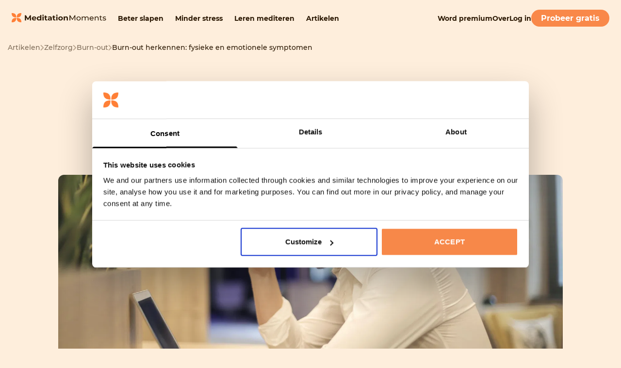

--- FILE ---
content_type: text/html; charset=UTF-8
request_url: https://meditationmoments.nl/zelfzorg/burn-out/hoe-herken-je-een-burn-out
body_size: 15098
content:
<!DOCTYPE html>
<html class="dark">

<head>
    <meta name="csrf-token" content="ATMxLcpnSJpmCE6DuSgvelYDZamOLQ3WHsRc80h6">
    <meta charset="utf-8">
    <meta http-equiv="Content-Type" content="text/html; charset=utf-8">
    <meta name="viewport" content="width=device-width, initial-scale=1">

        <title>Hoe herken je een burn-out?</title>

<meta http-equiv="content-language" content="nl">
<meta property="og:title" content="Hoe herken je een burn-out?">
<meta property="title" content="Hoe herken je een burn-out?">
<meta property="og:type" content="website">
<meta property="og:image:url" content="https://meditationmoments.nl/files/burn out herkennen.jpg">
<meta property="og:image:width" content="5515">
<meta property="og:image:height" content="3269">
<link rel="canonical" href="https://meditationmoments.nl/zelfzorg/burn-out/hoe-herken-je-een-burn-out">
<meta property="og:url" content="https://meditationmoments.nl/zelfzorg/burn-out/hoe-herken-je-een-burn-out">
<meta property="og:description" content="Hoe herken je een burn-out? Aan deze fysieke en emotionele symptomen herken je een burn-out en kun je bepalen of je in de gevarenzone zit.">
<meta name="description" content="Hoe herken je een burn-out? Aan deze fysieke en emotionele symptomen herken je een burn-out en kun je bepalen of je in de gevarenzone zit.">

<meta name="twitter:card" content="summary_large_image">
<meta name="twitter:title" content="Hoe herken je een burn-out?">
<meta name="twitter:description" content="Hoe herken je een burn-out? Aan deze fysieke en emotionele symptomen herken je een burn-out en kun je bepalen of je in de gevarenzone zit.">
<meta name="twitter:image" content="https://meditationmoments.nl/files/burn out herkennen.jpg">


    <link rel="preconnect" href="https://cdn-web.meditationmoments.com">

    <link rel="preload" href="https://meditationmoments.nl/css/fonts/Montserrat-Bold.woff2" as="font" type="font/woff2" crossorigin>
    <link href="https://meditationmoments.nl/css/fonts/Montserrat-Bold.woff" as="font" type="font/woff" crossorigin>

    <link rel="preload" href="https://meditationmoments.nl/css/fonts/SourceSansPro-Regular.woff2" as="font" type="font/woff2" crossorigin>
    <link href="https://meditationmoments.nl/css/fonts/SourceSansPro-Regular.woff" as="font" type="font/woff" crossorigin>

    <link rel="preload" href="https://meditationmoments.nl/css/fonts/Montserrat-SemiBold.woff2" as="font" type="font/woff2" crossorigin>
    <link href="https://meditationmoments.nl/css/fonts/Montserrat-SemiBold.woff" as="font" type="font/woff" crossorigin>

    <link rel="stylesheet" type="text/css" href="/css/app.css?id=7671e5405ac1001fb6c75b5c68a995e6" media="screen">
    <link rel="stylesheet" type="text/css" href="/css/custom.css?id=3010fc174bb774edc55ee937bfc35e54" media="screen">
    <noscript>
        <link rel="stylesheet" type="text/css" href="/css/noscript.css?id=31d8e2e978957b8493584e822b63561e" media="screen">
    </noscript>
    
    <!-- Google Consent Mode -->
<script data-cookieconsent="ignore">function gtag(){dataLayer.push(arguments)}window.dataLayer=window.dataLayer||[],gtag("consent","default",{ad_personalization:"denied",ad_storage:"denied",ad_user_data:"denied",analytics_storage:"denied",functionality_storage:"denied",personalization_storage:"denied",security_storage:"granted",wait_for_update:500}),gtag("set","ads_data_redaction",!0),gtag("set","url_passthrough",!0);</script>
<!-- End Google Consent Mode-->

<!-- Google Tag Manager -->
<script>!function(){"use strict";function l(e){for(var t=e,r=0,n=document.cookie.split(";");r<n.length;r++){var o=n[r].split("=");if(o[0].trim()===t)return o[1]}}function s(e){return localStorage.getItem(e)}function u(e){return window[e]}function A(e,t){e=document.querySelector(e);return t?null==e?void 0:e.getAttribute(t):null==e?void 0:e.textContent}var e=window,t=document,r="script",n="dataLayer",o="https://ywt.meditationmoments.nl",a="https://load.ywt.meditationmoments.nl",i="eqxwgmemz",c="cnehpb=EwlYKjM6VSY8WzMjUCM%2FVwxQV0NWURwfRwAACQ4DGQUTAgsACBodHw4eSwML",g="cookie",v="ywt_user_id",E="",d=!1;try{var d=!!g&&(m=navigator.userAgent,!!(m=new RegExp("Version/([0-9._]+)(.*Mobile)?.*Safari.*").exec(m)))&&16.4<=parseFloat(m[1]),f="stapeUserId"===g,I=d&&!f?function(e,t,r){void 0===t&&(t="");var n={cookie:l,localStorage:s,jsVariable:u,cssSelector:A},t=Array.isArray(t)?t:[t];if(e&&n[e])for(var o=n[e],a=0,i=t;a<i.length;a++){var c=i[a],c=r?o(c,r):o(c);if(c)return c}else console.warn("invalid uid source",e)}(g,v,E):void 0;d=d&&(!!I||f)}catch(e){console.error(e)}var m=e,g=(m[n]=m[n]||[],m[n].push({"gtm.start":(new Date).getTime(),event:"gtm.js"}),t.getElementsByTagName(r)[0]),v=I?"&bi="+encodeURIComponent(I):"",E=t.createElement(r),f=(d&&(i=8<i.length?i.replace(/([a-z]{8}$)/,"kp$1"):"kp"+i),!d&&a?a:o);E.async=!0,E.src=f+"/"+i+".js?"+c+v,null!=(e=g.parentNode)&&e.insertBefore(E,g)}();</script>
<!-- End Google Tag Manager -->

<!-- Cookiebot CMP-->
<script id="Cookiebot" src="https://consent.cookiebot.com/uc.js" data-cbid="eab8faca-f2dc-44da-8bd0-c631540540d6" data-blockingmode="auto" type="text/javascript"></script>
<!-- End Cookiebot CMP -->
    
    
    <link rel="apple-touch-icon" sizes="180x180" href="/img/favicons/apple-touch-icon.png">
    <link rel="icon" type="image/png" sizes="32x32" href="/img/favicons/favicon-32x32.png">
    <link rel="icon" type="image/png" sizes="16x16" href="/img/favicons/favicon-16x16.png">
    <link rel="manifest" href="/site.webmanifest">
    <link rel="mask-icon" href="/img/favicons/safari-pinned-tab.svg" color="#F98849">
    <meta name="msapplication-TileColor" content="#da532c">
    <meta name="theme-color" content="#ffffff">

        <script type="text/javascript">
        window.contentDomain = 'https://cdn-web.meditationmoments.nl';
    </script>
    
            <script type="application/ld+json">
        [{"@context":"https:\/\/schema.org","@type":"NewsArticle","headline":"Burn-out herkennen: fysieke en emotionele symptomen","image":["https:\/\/meditationmoments.nl\/files\/burn out herkennen.jpg"],"datePublished":"2021-11-01T09:42:03.000000Z","dateModified":"2024-07-03T13:23:50.000000Z","author":[{"@type":"Person","name":{"nl":"Meditation Moments redactie","en":"Meditation Moments redactie"},"jobTitle":{"nl":"","en":""},"url":"https://meditationmoments.nl/redactie"}]},{"@context":"https:\/\/schema.org","@type":"BreadcrumbList","itemListElement":[{"@type":"ListItem","position":1,"name":"Artikelen","item":"https:\/\/meditationmoments.nl\/artikelen"},{"@type":"ListItem","position":2,"name":"Zelfzorg","item":"https:\/\/meditationmoments.nl\/zelfzorg"},{"@type":"ListItem","position":3,"name":"Burn-out","item":"https:\/\/meditationmoments.nl\/zelfzorg\/burn-out"},{"@type":"ListItem","position":4,"name":"Burn-out herkennen: fysieke en emotionele symptomen","item":"https:\/\/meditationmoments.nl\/zelfzorg\/burn-out\/hoe-herken-je-een-burn-out"}]},{"@context":"https:\/\/schema.org","@type":"Organization","name":"Meditation Moments","url":"https:\/\/meditationmoments.nl","logo":"https:\/\/meditationmoments.nl\/img\/meditation-moments-logo.png"}]
        </script>
    </head>

<!-- sticky countdown -->

<body class="bg-sand dark:bg-darkBg    text-f18  font-body text-text dark:text-white antialiased overflow-x-hidden ">
        <div id="app" class="min-h-screen flex flex-col">
        
        <!-- cta banner -->
        
                    <header class=" bg-sand dark:bg-darkBg  px-6 py-3 md:py-6  sticky top-0 header   ">
                <div class="max-w-screen-lg mx-auto relative">
                    <div class="flex justify-between">

                        <!-- left nav -->
                        <div class="flex items-center">
                            <!-- logo -->
                            <a href="/">
                                                                    <img data-cookieconsent="ignore" src="https://cdn-web.meditationmoments.nl/img/meditation-moments-logo-black2.svg" alt="" class="w-[175px] h-[20px] md:w-auto md:h-auto  hidden sm:block sm:dark:hidden ">
                                    <img data-cookieconsent="ignore" src="https://cdn-web.meditationmoments.nl/img/meditation-moments-logo-white2.svg" alt="" class="w-[175px] h-[20px] md:w-auto md:h-auto  hidden sm:dark:block ">
                                                                            <img data-cookieconsent="ignore" src="https://cdn-web.meditationmoments.nl/img/meditation-moments-logo-icon.svg" class="sm:hidden w-5 h-5" alt="">
                                                                                                </a>
                            <!-- left nav items -->
                            <div class="hidden md:flex items-center ml-3">

                                                                                                                                                    <div>
                                                <a href="https://meditationmoments.nl/beter-slapen" class="text-f14 font-bold font-display relative hover:text-tint px-3">Beter slapen</a>
                                            </div>
                                                                                                                                                                                                <div>
                                                <a href="https://meditationmoments.nl/minder-stress" class="text-f14 font-bold font-display relative hover:text-tint px-3">Minder stress</a>
                                            </div>
                                                                                                                                                                                                <div class="with-subnav">
                                                <a href="https://meditationmoments.nl/meditatie" class="text-f14 font-bold font-display relative hover:text-tint px-3">
                                                    Leren mediteren
                                                    <div class="absolute z-10 left-1/2 bottom-0 rotate-45 -translate-x-1/2 translate-y-[42px] w-6 h-6 hidden bg-white subnav-tip">
                                                    </div>
                                                </a>
                                                <!-- expanding subnav panel (1 column) -->
                                                <div class="absolute pt-6 hidden subnav-panel -translate-x-[304px] text-text">
                                                    <div class="max-w-screen-lg mx-auto">
                                                        <div class="bg-white p-10 rounded-xl w-[690px] shadow-[0_4px_28px_rgba(0,0,0,0.12)]">
                                                            <div class="text-f14 font-display font-bold mb-5">
                                                                Artikelen over meditatie
                                                            </div>
                                                            <div class="grid grid-cols-2 gap-y-5 gap-x-6 mb-6">
                                                                                                                                    <a href="https://meditationmoments.nl/zelfzorg/zwangerschap/mediteren-tijdens-je-zwangerschap" class="flex items-center group">
                                                                        <img data-cookieconsent="ignore" src="https://cdn-web.meditationmoments.nl/files/mediteren tijdens de zwangerschap-1.jpg?class=blog-teaser-small" alt="3 voordelen van mediteren tijdens je zwangerschap" class="w-32 aspect-[16/9] object-cover rounded-md mr-3">
                                                                        <div class="text-f12 font-display group-hover:underline">
                                                                            3 voordelen van mediteren tijdens je zwangerschap
                                                                        </div>
                                                                    </a>
                                                                                                                                    <a href="https://meditationmoments.nl/meditatie/algemeen/invloed-meditatie-hersenen" class="flex items-center group">
                                                                        <img data-cookieconsent="ignore" src="https://cdn-web.meditationmoments.nl/files/de-invloed-van-meditatie-op-de-hersenen.jpg?class=blog-teaser-small" alt="De invloed van meditatie op de hersenen" class="w-32 aspect-[16/9] object-cover rounded-md mr-3">
                                                                        <div class="text-f12 font-display group-hover:underline">
                                                                            De invloed van meditatie op de hersenen
                                                                        </div>
                                                                    </a>
                                                                                                                                    <a href="https://meditationmoments.nl/meditatie/soorten/meditatie-bij-rouw-en-verdriet" class="flex items-center group">
                                                                        <img data-cookieconsent="ignore" src="https://cdn-web.meditationmoments.nl/files/rouw en verdriet.jpg?class=blog-teaser-small" alt="Hoe meditatie kan helpen bij rouw en verdriet" class="w-32 aspect-[16/9] object-cover rounded-md mr-3">
                                                                        <div class="text-f12 font-display group-hover:underline">
                                                                            Hoe meditatie kan helpen bij rouw en verdriet
                                                                        </div>
                                                                    </a>
                                                                                                                                    <a href="https://meditationmoments.nl/meditatie/kinderen/kindermeditatie" class="flex items-center group">
                                                                        <img data-cookieconsent="ignore" src="https://cdn-web.meditationmoments.nl/files/kindermeditatie.jpg?class=blog-teaser-small" alt="Kindermeditatie: de positieve effecten van meditatie op kinderen" class="w-32 aspect-[16/9] object-cover rounded-md mr-3">
                                                                        <div class="text-f12 font-display group-hover:underline">
                                                                            Kindermeditatie: de positieve effecten van meditatie op kinderen
                                                                        </div>
                                                                    </a>
                                                                                                                                    <a href="https://meditationmoments.nl/meditatie/mindfulness/wat-is-mindfulness" class="flex items-center group">
                                                                        <img data-cookieconsent="ignore" src="https://cdn-web.meditationmoments.nl/files/mindfulness betekenis.jpg?class=blog-teaser-small" alt="Alles wat je moet weten over mindfulness" class="w-32 aspect-[16/9] object-cover rounded-md mr-3">
                                                                        <div class="text-f12 font-display group-hover:underline">
                                                                            Alles wat je moet weten over mindfulness
                                                                        </div>
                                                                    </a>
                                                                                                                                    <a href="https://meditationmoments.nl/meditatie/soorten/wandelmeditatie" class="flex items-center group">
                                                                        <img data-cookieconsent="ignore" src="https://cdn-web.meditationmoments.nl/files/wandelmeditatie.jpg?class=blog-teaser-small" alt="Wandelmeditatie: de gids voor een bewuste wandeling" class="w-32 aspect-[16/9] object-cover rounded-md mr-3">
                                                                        <div class="text-f12 font-display group-hover:underline">
                                                                            Wandelmeditatie: de gids voor een bewuste wandeling
                                                                        </div>
                                                                    </a>
                                                                                                                            </div>
                                                                                                                            <a href="https://meditationmoments.nl/meditatie" class="group flex">
                                                                    <div class="text-f14 text-tint font-display font-bold group-hover:underline mr-2">
                                                                        Bekijk alle artikelen over meditatie 
                                                                    </div>
                                                                    <img src="/img/chevron-right-orange.svg" alt="">
                                                                </a>
                                                                                                                    </div>
                                                    </div>
                                                </div>
                                            </div>
                                                                                                                                                                                                <div class="with-subnav">
                                                <a href="https://meditationmoments.nl/artikelen" class="text-f14 font-bold font-display relative hover:text-tint px-3">
                                                    Artikelen
                                                    <div class="absolute z-10 left-1/2 bottom-0 rotate-45 -translate-x-1/2 translate-y-[42px] w-6 h-6 hidden bg-white subnav-tip">
                                                    </div>
                                                </a>
                                                <!-- expanding subnav panel (2 column) -->
                                                <div class="absolute inset-x-0 px-6 pt-6 hidden subnav-panel text-text">
                                                    <div class="max-w-screen-lg mx-auto">
                                                        <div class="bg-white p-10 rounded-xl grid grid-cols-[190px_1fr] max-w-[920px] shadow-[0_4px_28px_rgba(0,0,0,0.12)]">
                                                            <!-- left column -->
                                                            <div>
                                                                                                                                    <div class="text-f14 font-display font-bold mb-6">
                                                                        Categorieën
                                                                    </div>
                                                                                                                                <div class="grid gap-6 text-f12 font-display">
                                                                                                                                            <a href="https://meditationmoments.nl/meditatie" class="hover:underline">Meditatie</a>
                                                                                                                                            <a href="https://meditationmoments.nl/zelfzorg/stress" class="hover:underline">Stress</a>
                                                                                                                                            <a href="https://meditationmoments.nl/zelfzorg/slaap" class="hover:underline">Slaap</a>
                                                                                                                                            <a href="https://meditationmoments.nl/zelfzorg/yoga" class="hover:underline">Yoga</a>
                                                                                                                                            <a href="https://meditationmoments.nl/persoonlijke-groei" class="hover:underline">Persoonlijke groei</a>
                                                                                                                                            <a href="https://meditationmoments.nl/spiritualiteit" class="hover:underline">Spiritualiteit</a>
                                                                                                                                            <a href="https://meditationmoments.nl/zelfzorg" class="hover:underline">Zelfzorg</a>
                                                                                                                                    </div>
                                                            </div>
                                                            <!-- right column -->
                                                            <div class="border-l border-divider pl-10">
                                                                <div class="text-f14 font-display font-bold mb-5">
                                                                    Nieuw
                                                                </div>
                                                                <div class="grid grid-cols-2 gap-y-5 gap-x-6 mb-6">
                                                                                                                                            <a href="https://meditationmoments.nl/zelfzorg/stress/waarom-je-lichaam-rust-nodig-heeft-deze-stressexpert-legt-uit-hoe-stress-echt-werkt" class="flex items-center group">
                                                                            <img data-cookieconsent="ignore" src="https://cdn-web.meditationmoments.nl/files/AYA07085-1.JPG?class=blog-teaser-small" alt="Waarom je lichaam rust nodig heeft: volgens deze stressexpert moet je net zo veel rusten als pieken" class="w-32 aspect-[16/9] object-cover rounded-md mr-3">
                                                                            <div class="text-f12 font-display group-hover:underline">
                                                                                Waarom je lichaam rust nodig heeft: volgens deze stressexpert moet je net zo veel rusten als pieken
                                                                            </div>
                                                                        </a>
                                                                                                                                            <a href="https://meditationmoments.nl/zelfzorg/angst/voel-je-vaak-spanning-dit-is-wat-er-echt-onder-zit" class="flex items-center group">
                                                                            <img data-cookieconsent="ignore" src="https://cdn-web.meditationmoments.nl/files/angst-1.jpg?class=blog-teaser-small" alt="Voel je vaak spanning? Dit is wat er écht onder zit" class="w-32 aspect-[16/9] object-cover rounded-md mr-3">
                                                                            <div class="text-f12 font-display group-hover:underline">
                                                                                Voel je vaak spanning? Dit is wat er écht onder zit
                                                                            </div>
                                                                        </a>
                                                                                                                                            <a href="https://meditationmoments.nl/meditatie/algemeen/dagelijks-mediteren" class="flex items-center group">
                                                                            <img data-cookieconsent="ignore" src="https://cdn-web.meditationmoments.nl/files/dagelijks mediteren.jpeg?class=blog-teaser-small" alt="Dagelijks mediteren: meer rust, energie en focus in je dag" class="w-32 aspect-[16/9] object-cover rounded-md mr-3">
                                                                            <div class="text-f12 font-display group-hover:underline">
                                                                                Dagelijks mediteren: meer rust, energie en focus in je dag
                                                                            </div>
                                                                        </a>
                                                                                                                                            <a href="https://meditationmoments.nl/meditatie/nieuw-in-de-app-daily-moment" class="flex items-center group">
                                                                            <img data-cookieconsent="ignore" src="https://cdn-web.meditationmoments.nl/files/Blog header DM nieuw2.png?class=blog-teaser-small" alt="Nieuw in de app: de Daily Moment" class="w-32 aspect-[16/9] object-cover rounded-md mr-3">
                                                                            <div class="text-f12 font-display group-hover:underline">
                                                                                Nieuw in de app: de Daily Moment
                                                                            </div>
                                                                        </a>
                                                                                                                                            <a href="https://meditationmoments.nl/zelfzorg/nieuw-rust-in-je-hoofd-de-podcast" class="flex items-center group">
                                                                            <img data-cookieconsent="ignore" src="https://cdn-web.meditationmoments.nl/files/img-artikel-podcast.jpg?class=blog-teaser-small" alt="Nieuw: Rust in je hoofd - de podcast" class="w-32 aspect-[16/9] object-cover rounded-md mr-3">
                                                                            <div class="text-f12 font-display group-hover:underline">
                                                                                Nieuw: Rust in je hoofd - de podcast
                                                                            </div>
                                                                        </a>
                                                                                                                                            <a href="https://meditationmoments.nl/zelfzorg/ademhaling/de-kracht-van-ademwerk" class="flex items-center group">
                                                                            <img data-cookieconsent="ignore" src="https://cdn-web.meditationmoments.nl/files/_dsc9509-1.jpeg?class=blog-teaser-small" alt="De kracht van ademwerk: in gesprek met ademcoach Marloes Hovestad" class="w-32 aspect-[16/9] object-cover rounded-md mr-3">
                                                                            <div class="text-f12 font-display group-hover:underline">
                                                                                De kracht van ademwerk: in gesprek met ademcoach Marloes Hovestad
                                                                            </div>
                                                                        </a>
                                                                                                                                    </div>
                                                                                                                                    <a href="https://meditationmoments.nl/artikelen" class="group flex">
                                                                        <div class="text-f14 text-tint font-display font-bold group-hover:underline mr-2">
                                                                            Bekijk alle artikelen
                                                                        </div>
                                                                        <img src="/img/chevron-right-orange.svg" alt="">
                                                                    </a>
                                                                
                                                            </div>
                                                        </div>
                                                    </div>
                                                </div>
                                            </div>
                                                                                                                                            </div>

                        </div>

                        <!-- right nav -->
                        <div class="flex items-center gap-6">

                                                                                                                                    <!-- simple link -->
                                        <div class="hidden md:block">
                                            <a href="https://meditationmoments.nl/premium-abonnement" class="text-f14 font-bold font-display hover:text-tint">Word premium</a>
                                        </div>
                                                                                                                                                                            <!-- with subnav panel -->
                                        <div class="hidden md:block with-subnav">
                                            <a href="#" class="text-f14 font-bold font-display relative">
                                                Over
                                                <div class="absolute z-10 left-1/2 bottom-0 rotate-45 -translate-x-1/2 translate-y-[42px] w-6 h-6 hidden bg-white subnav-tip">

                                                </div>
                                            </a>
                                            <div class="absolute pt-6 hidden subnav-panel -translate-x-[96px] text-text">
                                                <div class="max-w-screen-lg mx-auto">
                                                    <div class="bg-white p-10 rounded-xl w-[226px] shadow-[0_4px_28px_rgba(0,0,0,0.12)]">
                                                        <div class="text-f14 font-display font-bold mb-6">
                                                            Over
                                                        </div>
                                                        <div class="grid gap-6 text-f12 font-display">
                                                                                                                                                                                            <a href="https://meditationmoments.nl/over-meditation-moments" class="hover:underline">Meditation Moments</a>
                                                                                                                                                                                            <a href="https://meditationmoments.nl/over-de-app" class="hover:underline">Over de app </a>
                                                                                                                                                                                            <a href="https://meditationmoments.nl/premium-abonnement" class="hover:underline">Premium abonnement</a>
                                                                                                                                                                                            <a href="https://meditationmoments.nl/ervaring-meditation-moments-app" class="hover:underline">Ervaringen</a>
                                                                                                                                                                                            <a href="https://meditationmoments.nl/bedrijven" class="hover:underline">Bedrijven</a>
                                                                                                                                                                                            <a href="https://help.meditationmoments.nl" target="_blank" class="hover:underline">Contact</a>
                                                                                                                    </div>
                                                    </div>
                                                </div>
                                            </div>
                                        </div>
                                                                                                                                                                            <!-- simple link -->
                                        <div class="hidden md:block">
                                            <a href="https://account.meditationmoments.com/login?return_url=https%3A%2F%2Fapp.meditationmoments.com%2Fnl%2F" target="_blank" class="text-f14 font-bold font-display hover:text-tint">Log in</a>
                                        </div>
                                                                                                                                                                                                            <!-- cta button -->
                                        <div>
                                            <a href="https://account.meditationmoments.com/register?c_tag=7dtrl23nlw&generic_trial=7dtrl23&lang=nl" target="_blank" class="bg-tint text-white text-f16 font-bold font-display px-5 py-2 rounded-full border-tint hover:bg-tintDark hover:border-tintDark">Probeer gratis</a>
                                        </div>
                                                                                                <!-- hamburger -->
                            <a href="#" class="hamburger md:hidden" onclick="return toggleMobileMenu();">
                                <div></div>
                                <div></div>
                                <div></div>
                            </a>
                        </div>

                    </div>
                </div>
            </header>
        
        <div class="wrapper">
                <section class="bg-sand dark:bg-darkBg px-4 pb-10 pt-4 block">
    <div class="max-w-screen-lg mx-auto">
        <div class="flex flex-wrap gap-y-1 gap-x-3">
                            <div class="font-display text-f14 dark:text-white text-text opacity-60">
                                            <a href="https://meditationmoments.nl/artikelen">
                            Artikelen
                        </a>
                                    </div>

                                    <img class="dark:hidden opacity-60" src="/img/chevron-right-brown.svg">
                    <img class="hidden dark:block opacity-60" src="/img/chevron-right-white.svg">
                
                            <div class="font-display text-f14 dark:text-white text-text opacity-60">
                                            <a href="https://meditationmoments.nl/zelfzorg">
                            Zelfzorg
                        </a>
                                    </div>

                                    <img class="dark:hidden opacity-60" src="/img/chevron-right-brown.svg">
                    <img class="hidden dark:block opacity-60" src="/img/chevron-right-white.svg">
                
                            <div class="font-display text-f14 dark:text-white text-text opacity-60">
                                            <a href="https://meditationmoments.nl/zelfzorg/burn-out">
                            Burn-out
                        </a>
                                    </div>

                                    <img class="dark:hidden opacity-60" src="/img/chevron-right-brown.svg">
                    <img class="hidden dark:block opacity-60" src="/img/chevron-right-white.svg">
                
                            <div class="font-display text-f14 dark:text-white text-text ">
                                            Burn-out herkennen: fysieke en emotionele symptomen
                                    </div>

                
                    </div>
    </div>
</section>
    <section class="bg-sand dark:bg-darkBg px-4 ">
    <div class="max-w-screen-lg mx-auto pt-10 pb-7">
        <h1 class="text-f36 sm:text-f50 text-center font-bold font-display mb-4 max-w-screen-md mx-auto">
            Burn-out herkennen: fysieke en emotionele symptomen
        </h1>
        <div class="flex text-f14 font-semibold justify-center text-darkBrown/60 dark:text-white/60 font-display gap-x-2 flex-wrap">
            <div>1 november 2021</div>
                            <span>•</span>
                <div>Bewerkt op 3 juli 2024</div>
                    </div>
    </div>
</section>

<section class="bg-sand dark:bg-darkBg px-4 pb-10 ">
    <div class="max-w-screen-lg mx-auto grid grid-cols-12">
        <div class="col-span-12 lg:col-span-10 lg:col-start-2 aspect-w-16 aspect-h-6">
            <img  data-cookieconsent="ignore" src="https://cdn-web.meditationmoments.nl/files/burn out herkennen.jpg?class=blog-header" alt="hoe herken je een burn-out" class="w-full rounded-xl object-cover">
        </div>
    </div>
</section>
<section class="bg-sand dark:bg-darkBg px-4 pb-24 ">
    <div class="max-w-screen-lg mx-auto grid grid-cols-12 gap-4 sm:gap-12">
        <div class="col-span-12 md:col-span-8 lg:col-span-7 lg:col-start-2">
            <!-- BLOG POST BLOCKS START -->
            <div class="mb-6 blog-content-styling ">
    <p>Heb jij het idee dat je tegen een burn-out aan zit? Aan deze <strong><a href="/zelfzorg/burn-out/symptomen">burn-out symptomen</a></strong> herken je een burn-out en kun jij bepalen of je in de gevarenzone zit.</p>
</div>
<a name="hoe-herken-je-een-burn-out" class="anchor"></a>
<div class="mb-6 pt-3 blog-content-styling ">
    <h2 class="text-f26 font-bold font-display Weinig">
        Hoe herken je een burn-out?
    </h2>
    <p>Een burn-out krijg je niet van de ene op de andere dag. Het is een opeenstapeling van klachten en het resultaat van een langere periode vol stress.</p>
<p>Heb jij bepaalde klachten (vermoeidheid, hyperventilatie, huilbuien..) en denk je dat ze vanzelf wel weer over gaan? Dan moet je opletten.</p>
<p>Het kan inderdaad zijn dat je gewoon moe bent of slecht slaapt en dat de klachten weer verdwijnen als je het wat rustiger hebt. Maar het kan ook betekenen dat je de richting van overspannenheid of een burn-out op gaat.</p>
<p>Het hoeft dus niet te betekenen dat je een burn-out hebt of krijgt als je een of meerdere van deze symptomen herkent. Het is wel een teken dat je wat beter voor jezelf moet zorgen, want ze kunnen aantonen dat je in een van de fasen zit die voorafgaan aan een burn-out.</p>
<p><em>Raadpleeg een (bedrijfs)arts of psycholoog als je medisch advies wilt over jouw situatie en gezondheid. Neem je klachten altijd serieus!</em></p>
</div>
<a name="extreme-vermoeidheid" class="anchor"></a>
<div class="mb-6 pt-3 blog-content-styling ">
    <h2 class="text-f26 font-bold font-display Weinig">
        Extreme vermoeidheid
    </h2>
    <p>Een burn-out kenmerkt zich door zowel fysieke als mentale symptomen. De basis hiervan is <strong>extreme vermoeidheid</strong>. Deze vermoeidheid heeft grote invloed op je lichaam en geest en veroorzaakt veel andere klachten.</p>
<p>En het is niet de vermoeidheid die je voelt na een weekend lang feesten. Het is een gevoel van volledige uitputting als gevolg van een langdurige periode vol stress.</p>
<p>Dit zorgt ervoor dat je totaal uitgeput bent en geen puf meer hebt om iets te doen. Een kopje thee zetten of je tanden poetsen kost eigenlijk al te veel moeite, laat staan naar je werk gaan of voor je kinderen zorgen.</p>
</div>
<a name="fysieke-burn-out-symptomen" class="anchor"></a>
<div class="mb-6 pt-3 blog-content-styling ">
    <h2 class="text-f26 font-bold font-display Weinig">
        Fysieke burn-out symptomen
    </h2>
    <p>De klachten die je voelt beheersen je leven en zijn niet meer te negeren. Ze zorgen ervoor dat je – lichamelijk en geestelijk – niet meer goed kunt functioneren. Het extreme gevoel van uitputting heeft veel invloed op je lichaam.</p>
<p>Denk maar aan hoe je je voelt als je een nacht niet goed geslapen hebt of na een avond stappen met een kater in je bed ligt. Alle energie is uit je lichaam weg en je kunt je nergens meer toe zetten. Je voelt je moe, lusteloos en krijgt last van hoofdpijn, wazigheid, hartkloppingen en slapeloosheid.</p>
<p>Tijdens een burn-out zijn deze klachten zo hevig dat ze je dagelijkse bezigheden bemoeilijken en je niet meer de dingen kunt doen zoals je ze altijd deed.</p>
</div>
<a name="voorbeelden-van-fysieke-burn-out-symptomen" class="anchor"></a>
<div class="mb-6 pt-3 blog-content-styling ">
    <h3 class="text-f26 font-bold font-display Weinig">
        Voorbeelden van fysieke burn-out symptomen
    </h3>
    <ul><li><strong>Onrustig slapen</strong>. Veel mensen met een burn-out slapen slecht. Ze kunnen moeilijk in slaap vallen, slapen niet diep genoeg of slapen niet lang door. Dit is extra vervelend omdat slaap tijdens een burn-out essentieel is om goed te kunnen herstellen. Je lichaam moet optimaal kunnen uitrusten.</li><li><strong>Maag- en darmklachten</strong>. Stress kan veel invloed hebben op je organen. Als je gespannen bent voor een belangrijke afspraak of presentatie krijg je vaak buikpijn of een knoop in je maag. Langdurige stress kan vervelende maag- en darmklachten veroorzaken, zoals krampen, een opgejaagd gevoel in je buik of rommelige darmen.</li><li><strong>Hoofdpijn</strong> <strong>of migraine</strong>. Spanningshoofdpijn komt vaak voor bij stress. Vooral als je slecht slaapt en je extreem vermoeid bent, kunnen je hersenen niet goed tot rust komen. Prikkels hebben op deze manier meer invloed op je en je hebt sneller last van hoofdpijn. In het extreme geval kun je zelfs last krijgen van migraine.</li><li><strong>Spierpijn</strong>. Je volledige lichaam reageert op stress. Extreme spanning kan ook je spieren overbelasten, waardoor je spierpijn kunt krijgen in je nek, schouders en rug – vooral als je langere tijd gespannen bent.</li></ul>
<ul><li><strong>Snelle ademhaling of hyperventileren</strong>. Als mensen stress ervaren gaan ze vaak verkeerd ademen. Je ademhaling gaat in een hogere versnelling en wordt oppervlakkiger. Hierdoor kun je je duizelig voelen, een opgejaagd gevoel ervaren of hartkloppingen krijgen.</li></ul>
</div>
<div class="border-l-4 border-divider pl-6 mb-6 ">
    <img loading=lazy data-cookieconsent="ignore" src="https://cdn-web.meditationmoments.nl/img/quote-orange.svg" class="mb-4">
    <div class="text-f24 font-display leading-normal blog-content-styling">
        <p>"Worrying does not take away tomorrow's troubles. It takes away today's peace."</p>
    </div>
    <div class="mt-4 opacity-60 italic font-display">
        
    </div>
</div>
<a name="mentale-burn-out-symptomen" class="anchor"></a>
<div class="mb-6 pt-3 blog-content-styling ">
    <h2 class="text-f26 font-bold font-display Weinig">
        Mentale burn-out symptomen
    </h2>
    <p>Maar ook mentaal heeft deze extreme vermoeidheid veel invloed. Als je zo extreem moe bent kun je niet meer helder denken. Concentreren wordt lastig, je wilt je vaker terugtrekken, je hebt minder behoefte aan sociaal contact en je voelt je down of geïrriteerd. <strong>Je bent emotioneel en mentaal uitgeput. </strong></p>
<p>En ook deze klachten ontstaat niet direct. Het is een gevolg van niet goed genoeg naar je lichaam luisteren. Als je een korte periode te veel op je bordje krijgt kun je dat nog handelen. Maar neem je nooit de tijd om je tussendoor op te laden – dus laad je je batterij nooit op? Dan kun je het op een gegeven moment niet meer aan.</p>
</div>
<a name="voorbeelden-van-mentale-burn-out-symptomen" class="anchor"></a>
<div class="mb-6 pt-3 blog-content-styling ">
    <h3 class="text-f26 font-bold font-display Weinig">
        Voorbeelden van mentale burn-out symptomen
    </h3>
    <ul><li><strong>Concentratieproblemen</strong>. Je herkent het wel. Als je een nacht slecht geslapen hebt heb je daar de volgende dag veel last van. Je bent moe en kunt je moeilijk concentreren. Hierdoor verlies je steeds meer de controle en grip op je werkzaamheden.</li><li><strong>Storm in je hoofd</strong>. Stress zorgt ervoor dat je je steeds onrustiger gaat voelen. Je blijft nadenken over van alles en nog wat en kunt je gedachten maar moeilijk op pauze zetten. Je gaat overdenken en piekeren.</li><li><strong>Opgejaagd gevoel</strong>. Je voelt je alsof je in een snelle trein zit die maar door blijft denderen. Je staat continu ‘aan’ en op scherp. Hierdoor voel je je opgejaagd, paniekerig en gestrest.</li><li><strong>Paniekaanvallen of hyperventileren</strong>. Continu een stressreactie ervaren kan ervoor zorgen dat je sneller in paniek raakt of de situatie steeds somberder inziet. Ook de gevolgen van extreme vermoeidheid door stress (denk maar aan hartkloppingen of hyperventilatie) kunnen paniek veroorzaken.</li><li><strong>Moeilijk kunnen ontspannen</strong>. Als je continu op hoogspanning staat kun je je maar moeilijk ontspannen, terwijl dat juist is wat je het hardst nodig hebt. Mensen met een burn-out vinden het dan ook een grote uitdaging om te ontspannen en weten soms niet eens meer hóe ze dat moeten doen.</li><li><strong>Somber en prikkelbaar.</strong> Je hebt nergens zin in en voelt je rusteloos, je kunt niet meer écht genieten en denkt steeds negatiever. Dit kan zich bijvoorbeeld uiten in onverwachte huilbuien. Ook kun je sneller prikkelbaar reageren naar je collega’s, partner of kinderen.</li></ul>
</div>
<a name="hoe-voorkom-je-een-burn-out" class="anchor"></a>
<div class="mb-6 pt-3 blog-content-styling ">
    <h2 class="text-f26 font-bold font-display Weinig">
        Hoe voorkom je een burn-out?
    </h2>
    <p>Ervaar je beginnende burn-out symptomen? Dan is het belangrijk dat je op tijd pauze neemt.&nbsp;</p>
<p>Er zijn verschillende dingen die je kunt doen om een burn-out te voorkomen.&nbsp;Een van de dingen die een positief effect kan hebben op een burn-out is <a href="/meditatie"><strong>meditatie</strong></a>.</p>
</div>
<a name="1-mediteren-verlaagt-stress" class="anchor"></a>
<div class="mb-6 pt-3 blog-content-styling ">
    <h3 class="text-f26 font-bold font-display Weinig">
        1. Mediteren verlaagt stress
    </h3>
    <p>Een burn-out is ‘een toestand van geestelijke uitputting ten gevolge van<em> langdurige stress</em>’. Een van de manieren om te werken aan je <a href="/zelfzorg/burn-out/herstel">burn-out herstel</a> is door stress te verminderen en uiteindelijk volledig te verwijderen uit je lichaam en leven.</p>
<p>En laat mediteren daar nou net een perfecte manier voor zijn! Meditatie kan je namelijk helpen om goed te ontspannen als je (onbewust) veel spanning in je lichaam én hoofd hebt opgebouwd.</p>
<p>Door regelmatig – het liefst elke dag – een kort moment te nemen om in stilte te zitten en rust in je hoofd te creëren, wórd je ook steeds rustiger, kalmer en meer in balans. Tijdens meditatie druk je de pauzeknop in. Al die gedachten, stemmetjes en prikkels breng je een paar minuten tot bedaren.</p>
</div>
<a name="2-mediteren-brengt-je-lichaam-tot-rust" class="anchor"></a>
<div class="mb-6 pt-3 blog-content-styling ">
    <h3 class="text-f26 font-bold font-display Weinig">
        2. Mediteren brengt je lichaam tot rust
    </h3>
    <p>Niet alleen mentaal geeft mediteren rust, ook lichamelijk zorgt het voor ontspanning. Bij mediteren speelt je ademhaling een belangrijke rol. Je ademhaling wordt rustiger en dieper. Hierdoor verlaagt je hartslag, ontspannen je spieren en breng je jezelf in een diepe rusttoestand.</p>
<p>Door te focussen op je ademhaling, breng je je aandacht naar het ‘hier en nu’ en word je geest stil en ontspannen. Je hebt je ademhaling altijd bij je, dus je kunt deze meditatie altijd en overal toepassen.</p>
</div>
<a name="3-mediteren-maakt-je-positiever" class="anchor"></a>
<div class="mb-6 pt-3 blog-content-styling ">
    <h3 class="text-f26 font-bold font-display Weinig">
        3. Mediteren maakt je positiever
    </h3>
    <p>Veel mensen die de Meditation Moments app gebruiken geven aan dat ze er positiever en gelukkiger van worden. Vooral dankbaarheidsmeditaties kunnen je een fijn geluksgevoel geven.</p>
<p>Dankbaarheid is erg krachtig. Als je dankbaar bent voor wie je bent, wat je hebt of wat je doet, <a href="/spiritualiteit/intuitie/hogere-frequentie">verhoog je jouw energiefrequentie</a>. Je zendt automatisch positiviteit uit waardoor je zelf ook positiever in het leven gaat staan.</p>
</div>
<a name="probeer-meditation-moments-premium-7-dagen-gratis" class="anchor"></a>
        <div class="rounded-xl bg-yellow dark:bg-greyPurple p-10 grid grid-cols-12 blog-try-block-nl mb-6 ">
    <div class="pt-56 sm:pt-0 col-span-12 sm:col-span-5 sm:col-start-7 md:col-span-5 md:col-start-8 text-center sm:text-left">

                    <div class="text-f22 text-white font-display font-bold mb-6">
                Probeer Meditation Moments Premium 7 dagen gratis
            </div>
        
                    <a href="https://account.meditationmoments.com/register?c_tag=7dtrl23nlw&amp;generic_trial=7dtrl23"  target="_blank"  class="bg-white text-f16 text-text font-bold font-display px-7 py-3 rounded-full flex-inline justify-center w-full border-2 border-white hover:bg-tint hover:border-tint hover:text-white whitespace-nowrap ">
                Probeer gratis
            </a>
        
    </div>
</div>
<a name="kun-je-extra-gevoelig-zijn-voor-een-burn-out" class="anchor"></a>
<div class="mb-6 pt-3 blog-content-styling ">
    <h2 class="text-f26 font-bold font-display Weinig">
        Kun je extra gevoelig zijn voor een burn-out?
    </h2>
    <p>Je kunt gevoeliger dan gemiddeld zijn voor een burn-out. Dit betekent niet dat er iets mis is met je. Sommige mensen zijn van nature gevoelig of stellen hoge eisen aan zichzelf. Dit zijn geen slechte eigenschappen, maar ze kunnen soms wel in je nadeel werken. Je kunt gevoelig zijn voor een burn-out als je:</p>
<ul><li>Hoge eisen stelt aan jezelf</li><li>Het moeilijk vindt om grenzen te stellen</li><li>Van nature gevoelig bent</li><li>Erg betrokken bent bij iets (werk, kinderen, familie, etc.)</li><li>Negatief bent over je eigen prestaties</li><li>Snel gestrest of nerveus bent</li><li>Moeilijk om hulp vraagt</li></ul>
<p><em>Het is belangrijk om eigenschappen zoals hierboven van jezelf te accepteren. Gevoelig zijn (voor stress) brengt ook kwaliteiten met zich mee. Misschien ben jij wel heel inlevend of sta je bekend als iemand die nooit voor half werk gaat. Zie dit als mooie eigenschappen waar je zuinig op moet zijn. Waar dat nodig is doe je dus een stapje terug om jezelf te beschermen. </em></p>
</div>
<section class="bg-sand dark:bg-darkBg ">
    <div class="bg-tint/10 rounded-2xl py-6 px-8 flex flex-col gap-6">
                    <h3 class="text-f18 font-display font-bold">
                Geschreven door:
            </h3>
                <div class="flex gap-6 items-center">
                            <img loading=lazy class="rounded-full object-cover aspect-1 h-[100px]" data-cookieconsent="ignore" src="https://cdn-web.meditationmoments.nl/files/redactie-63.png?class=700" alt="">
                        <a href="https://meditationmoments.nl/redactie"  target="_blank" >
                                    <div class="font-bold mb-1.5">
                        Meditation Moments redactie
                    </div>
                                            </a>
        </div>
            </div>
</section>

            <!-- BLOG POST BLOCKS END -->


            <!-- share -->
            <div class="font-bold font-display mb-2 pt-10">Deel artikel</div>
            <div class="flex space-x-3">
                <a href="mailto:?subject=Burn-out+herkennen%3A+fysieke+en+emotionele+symptomen&body=https%3A%2F%2Fmeditationmoments.nl%2Fzelfzorg%2Fburn-out%2Fhoe-herken-je-een-burn-out" class="bg-blue dark:bg-greyPurple w-11 h-11 flex align-center justify-center p-3 rounded-full hover:opacity-90"><img  src="https://cdn-web.meditationmoments.nl/img/email.svg"></a>
                <a href="https://wa.me/?text=https%3A%2F%2Fmeditationmoments.nl%2Fzelfzorg%2Fburn-out%2Fhoe-herken-je-een-burn-out" class="bg-blue dark:bg-greyPurple w-11 h-11 flex align-center justify-center p-3 rounded-full hover:opacity-90"><img  data-cookieconsent="ignore" src="https://cdn-web.meditationmoments.nl/img/whatsapp.svg"></a>
                <a href="https://twitter.com/share?url=https%3A%2F%2Fmeditationmoments.nl%2Fzelfzorg%2Fburn-out%2Fhoe-herken-je-een-burn-out&hashtags=meditationmoments" class="bg-blue dark:bg-greyPurple w-11 h-11 flex align-center justify-center p-3 rounded-full hover:opacity-90"><img  data-cookieconsent="ignore" src="https://cdn-web.meditationmoments.nl/img/twitter.svg"></a>
                <a href="https://www.linkedin.com/sharing/share-offsite/?url=https%3A%2F%2Fmeditationmoments.nl%2Fzelfzorg%2Fburn-out%2Fhoe-herken-je-een-burn-out" class="bg-blue dark:bg-greyPurple w-11 h-11 flex align-center justify-center p-3 rounded-full hover:opacity-90"><img  data-cookieconsent="ignore" src="https://cdn-web.meditationmoments.nl/img/linkedin.svg"></a>
                <a href="https://www.facebook.com/sharer/sharer.php?u=https%3A%2F%2Fmeditationmoments.nl%2Fzelfzorg%2Fburn-out%2Fhoe-herken-je-een-burn-out" class="bg-blue dark:bg-greyPurple w-11 h-11 flex align-center justify-center p-3 rounded-full hover:opacity-90"><img  data-cookieconsent="ignore" src="https://cdn-web.meditationmoments.nl/img/facebook.svg"></a>
            </div>

        </div>
        <div class="col-span-12 md:col-span-4 lg:col-span-3">
            <hr class="border-b-1 border-divider mb-6 dark:border-white dark:border-opacity-60">

            <img  data-cookieconsent="ignore" src="https://cdn-web.meditationmoments.nl/img/meditaion-moments-emblem-orange.svg" class="w-10 mb-4 mx-auto">
            <div class="text-f22 font-display font-medium text-center mb-4">
                <strong>Meditation</strong>Moments
            </div>
            <div class="opacity-60 text-center">
                Slaap beter en stress minder met Meditation Moments - de #1 app voor meer rust in je hoofd. Meer dan 1 miljoen mensen gingen je al voor!
            </div>

            <hr class="border-b-1 border-divider my-6 dark:border-white dark:border-opacity-60">

            <form method="GET" action="https://meditationmoments.nl/zoeken">
                <input
                    class="w-full pl-12 pr-4 py-3 border border-divider rounded-md focus:ring-2 focus:ring-tint focus:border-transparent outline-none dark:bg-white dark:bg-opacity-20 dark:border dark:border-opacity-10 bg-[url('/img/search.svg')] dark:bg-[url('/img/search-white.svg')]"
                    type="text"
                    placeholder="Zoeken naar artikelen..."
                    required
                    style="background-position: 1rem center; background-repeat: no-repeat;"
                    name="q"
                >
            </form>

            <hr class="border-b-1 border-divider my-6 dark:border-white dark:border-opacity-60">
            <form method="GET" action="https://account.meditationmoments.com/register?c_tag=7dtrl23nlw&amp;generic_trial=7dtrl23" data-should-form-encode="true" data-generate-lead="sidebar form">
                <input type="hidden" name="c_tag" value="7dtrl23nlw"><input type="hidden" name="generic_trial" value="7dtrl23">
                <div class="rounded-xl overflow-hidden shadow-sm">
                                            <img  class="dark:hidden" data-cookieconsent="ignore" src="https://cdn-web.meditationmoments.nl/img/try-nl.png?class=600">
                        <img  class="hidden dark:block" data-cookieconsent="ignore" src="https://cdn-web.meditationmoments.nl/img/try-night-nl.png?class=600">
                                        <div class="bg-lightSand dark:bg-darkGrey p-6">
                        <div class="text-f22 font-display font-bold mb-3">
                            Probeer Meditation Moments Premium <span class="text-tint">7&nbsp;dagen gratis</span>
                        </div>
                        <input name="value1" class="w-full px-4 py-3 border border-divider rounded-md focus:ring-2 focus:ring-tint focus:border-transparent outline-none dark:bg-white dark:bg-opacity-20 dark:border dark:border-opacity-10 mb-2" type="text" placeholder="Naam*" required>
                        <input name="value2" class="w-full px-4 py-3 border border-divider rounded-md focus:ring-2 focus:ring-tint focus:border-transparent outline-none dark:bg-white dark:bg-opacity-20 dark:border dark:border-opacity-10 mb-4" type="text" placeholder="E-mailadres*" required>
                        <input type="submit" value="Probeer gratis" class="bg-tint text-white text-f16 font-bold font-display px-7 py-3 rounded-full flex justify-center w-full border-2 border-tint hover:bg-tintDark hover:border-tintDark">
                    </div>
                </div>
            </form>
        </div>
    </div>
</section>

<section class="bg-sand dark:bg-darkBg px-4 pb-24 ">
    <div class="max-w-screen-lg mx-auto">
        <hr class="border-b-1 border-divider py-6">
        <h2 class="text-f26 font-display font-bold text-center mb-8">
            Meer inspirerende artikelen
        </h2>
        <div class="grid grid-cols-12 gap-y-6 sm:gap-8">
                            <a href="https://meditationmoments.nl/zelfzorg/burn-out/wat-te-doen-bij-een-burn-out" class="col-span-12 sm:col-span-6 md:col-span-4 rounded-2xl overflow-hidden dark:bg-darkGrey shadow-sm flex flex-col hover:shadow-xl transform hover:-translate-y-1 transition">
                    <img data-cookieconsent="ignore" src="https://cdn-web.meditationmoments.nl/files/wat te doen bij een burn out-1.jpg?class=blog-teaser-small" alt="wat te doen bij burn out" class="w-full h-64 object-cover">
                    <div class="p-6 flex flex-col flex-grow text-text dark:text-white bg-white dark:bg-darkGrey">
                        <div class="text-f14 text-tint font-semibold font-display mb-1">
                            Burn-out
                        </div>
                        <h2 class="text-f22 font-bold font-display flex-grow mb-2">
                            Wat te doen bij een burn-out? 5 zelfzorgstrategieën
                        </h2>
                        <div class="text-f12 opacity-60 font-display">
                            30 augustus 2023
                        </div>
                    </div>
                </a>
                            <a href="https://meditationmoments.nl/zelfzorg/burn-out/fases-burn-out" class="col-span-12 sm:col-span-6 md:col-span-4 rounded-2xl overflow-hidden dark:bg-darkGrey shadow-sm flex flex-col hover:shadow-xl transform hover:-translate-y-1 transition">
                    <img data-cookieconsent="ignore" src="https://cdn-web.meditationmoments.nl/files/fases burn out.jpg?class=blog-teaser-small" alt="fases burn out" class="w-full h-64 object-cover">
                    <div class="p-6 flex flex-col flex-grow text-text dark:text-white bg-white dark:bg-darkGrey">
                        <div class="text-f14 text-tint font-semibold font-display mb-1">
                            Burn-out
                        </div>
                        <h2 class="text-f22 font-bold font-display flex-grow mb-2">
                            Hoe lang duurt een burn-out? De 12 fases van een burn-out
                        </h2>
                        <div class="text-f12 opacity-60 font-display">
                            24 augustus 2023
                        </div>
                    </div>
                </a>
                            <a href="https://meditationmoments.nl/zelfzorg/burn-out/coach" class="col-span-12 sm:col-span-6 md:col-span-4 rounded-2xl overflow-hidden dark:bg-darkGrey shadow-sm flex flex-col hover:shadow-xl transform hover:-translate-y-1 transition">
                    <img data-cookieconsent="ignore" src="https://cdn-web.meditationmoments.nl/files/burn out coach.jpg?class=blog-teaser-small" alt="burn-out coach" class="w-full h-64 object-cover">
                    <div class="p-6 flex flex-col flex-grow text-text dark:text-white bg-white dark:bg-darkGrey">
                        <div class="text-f14 text-tint font-semibold font-display mb-1">
                            Burn-out
                        </div>
                        <h2 class="text-f22 font-bold font-display flex-grow mb-2">
                            Burn-out coach nodig? Gebruik de Meditation Moments App
                        </h2>
                        <div class="text-f12 opacity-60 font-display">
                            30 december 2021
                        </div>
                    </div>
                </a>
                    </div>

        <div class="text-center py-14">
            <a href="https://meditationmoments.nl/artikelen" class="bg-tint text-white text-f16 font-bold font-display px-7 py-3 rounded-full flex-inline justify-center w-full border-2 border-tint hover:bg-tintDark hover:border-tintDark">Bekijk alle blogs</a>
        </div>

    </div>
</section>

        </div>

                    <footer class="bg-darkBlue dark:bg-darkGrey px-6 pt-16 pb-8 sm:pb-6 text-white mt-auto">
                <div class="sm:container">
                    <div class="grid grid-cols-9 md:grid-cols-12 gap-y-12 sm:gap-8">
                        <div class="col-span-12 md:col-span-3">
                            <div class="text-f16 font-display font-medium mb-6">
                                <strong>Meditation</strong>Moments
                            </div>
                            <a href="https://meditationmoments-nl.onelink.me/0xKD/bj9w5hy8" target="_blank"><img data-cookieconsent="ignore" src="https://cdn-web.meditationmoments.nl/img/google-play.svg" alt="" class="mb-5"></a>
                            <a href="https://meditationmoments-nl.onelink.me/0xKD/bj9w5hy8" target="_blank"><img data-cookieconsent="ignore" src="https://cdn-web.meditationmoments.nl/img/app-store.svg" alt="" class="mb-5"></a>
                                                        <div class="text-f14 font-display font-medium mb-4 pt-4">
                                <strong>Veilig betalen via:</strong>
                            </div>
                            <div class="flex space-x-2">
                                <img data-cookieconsent="ignore" src="https://cdn-web.meditationmoments.nl/img/ideal.svg">
                                <img data-cookieconsent="ignore" src="https://cdn-web.meditationmoments.nl/img/bancontact.svg">
                            </div>
                                                    </div>
                        <div class="col-span-12 md:col-span-9">
                            <div class="grid grid-cols-3 sm:grid-cols-12 gap-12 sm:gap-2">
                                                                    
                                    <div class="col-span-3">
                                        <h5 class="text-f16 font-display font-semibold mb-6">Product &amp; Lidmaatschap</h5>
                                        <ul class="text-f16 flex flex-col space-y-3">
                                                                                            <li>
                                                    <a
                                                        class="text-white text-opacity-70 hover:text-opacity-100"
                                                        href="https://meditationmoments.nl/wat-kost-het"
                                                        
                                                    >
                                                        Wat kost de app
                                                    </a>
                                                </li>
                                                                                            <li>
                                                    <a
                                                        class="text-white text-opacity-70 hover:text-opacity-100"
                                                        href="https://account.meditationmoments.com/register?c_tag=nr"
                                                        target="_blank"
                                                    >
                                                        Gratis account aanmaken
                                                    </a>
                                                </li>
                                                                                            <li>
                                                    <a
                                                        class="text-white text-opacity-70 hover:text-opacity-100"
                                                        href="https://meditationmoments.nl/premium-abonnement"
                                                        
                                                    >
                                                        Premium abonnement
                                                    </a>
                                                </li>
                                                                                            <li>
                                                    <a
                                                        class="text-white text-opacity-70 hover:text-opacity-100"
                                                        href="https://meditationmoments.nl/cadeaubon"
                                                        
                                                    >
                                                        Cadeaubon
                                                    </a>
                                                </li>
                                                                                            <li>
                                                    <a
                                                        class="text-white text-opacity-70 hover:text-opacity-100"
                                                        href="https://help.meditationmoments.nl/article/249-studentenkorting"
                                                        target="_blank"
                                                    >
                                                        Studentenkorting
                                                    </a>
                                                </li>
                                                                                            <li>
                                                    <a
                                                        class="text-white text-opacity-70 hover:text-opacity-100"
                                                        href="https://meditationmoments.nl/bedrijven"
                                                        
                                                    >
                                                        Bedrijven
                                                    </a>
                                                </li>
                                                                                            <li>
                                                    <a
                                                        class="text-white text-opacity-70 hover:text-opacity-100"
                                                        href="https://meditationmoments.nl/kerstpakket"
                                                        
                                                    >
                                                        Kerstpakket
                                                    </a>
                                                </li>
                                                                                    </ul>
                                    </div>

                                                                    
                                    <div class="col-span-3">
                                        <h5 class="text-f16 font-display font-semibold mb-6">Hulp &amp; Support</h5>
                                        <ul class="text-f16 flex flex-col space-y-3">
                                                                                            <li>
                                                    <a
                                                        class="text-white text-opacity-70 hover:text-opacity-100"
                                                        href="https://help.meditationmoments.nl"
                                                        target="_blank"
                                                    >
                                                        Veelgestelde vragen
                                                    </a>
                                                </li>
                                                                                            <li>
                                                    <a
                                                        class="text-white text-opacity-70 hover:text-opacity-100"
                                                        href="https://meditationmoments.nl/hoe-werkt-de-app-meditation-moments"
                                                        
                                                    >
                                                        Hoe werkt de app?
                                                    </a>
                                                </li>
                                                                                            <li>
                                                    <a
                                                        class="text-white text-opacity-70 hover:text-opacity-100"
                                                        href="http://account.meditationmoments.com"
                                                        target="_blank"
                                                    >
                                                        Mijn account
                                                    </a>
                                                </li>
                                                                                            <li>
                                                    <a
                                                        class="text-white text-opacity-70 hover:text-opacity-100"
                                                        href="https://meditationmoments.nl/contact"
                                                        target="_blank"
                                                    >
                                                        Contact
                                                    </a>
                                                </li>
                                                                                            <li>
                                                    <a
                                                        class="text-white text-opacity-70 hover:text-opacity-100"
                                                        href="https://meditationmoments.nl/affiliate-worden"
                                                        
                                                    >
                                                        Affiliate worden
                                                    </a>
                                                </li>
                                                                                    </ul>
                                    </div>

                                                                    
                                    <div class="col-span-3">
                                        <h5 class="text-f16 font-display font-semibold mb-6">Over Meditation Moments</h5>
                                        <ul class="text-f16 flex flex-col space-y-3">
                                                                                            <li>
                                                    <a
                                                        class="text-white text-opacity-70 hover:text-opacity-100"
                                                        href="https://meditationmoments.nl/over-meditation-moments"
                                                        
                                                    >
                                                        Over ons
                                                    </a>
                                                </li>
                                                                                            <li>
                                                    <a
                                                        class="text-white text-opacity-70 hover:text-opacity-100"
                                                        href="https://meditationmoments.nl/michael-pilarczyk"
                                                        
                                                    >
                                                        Michael Pilarczyk
                                                    </a>
                                                </li>
                                                                                            <li>
                                                    <a
                                                        class="text-white text-opacity-70 hover:text-opacity-100"
                                                        href="https://meditationmoments.nl/muziek"
                                                        
                                                    >
                                                        Muziek
                                                    </a>
                                                </li>
                                                                                            <li>
                                                    <a
                                                        class="text-white text-opacity-70 hover:text-opacity-100"
                                                        href="https://meditationmoments.nl/programmas"
                                                        
                                                    >
                                                        Programma&#039;s
                                                    </a>
                                                </li>
                                                                                            <li>
                                                    <a
                                                        class="text-white text-opacity-70 hover:text-opacity-100"
                                                        href="https://meditationmoments.nl/yoga-flow"
                                                        
                                                    >
                                                        Yoga en Flow
                                                    </a>
                                                </li>
                                                                                            <li>
                                                    <a
                                                        class="text-white text-opacity-70 hover:text-opacity-100"
                                                        href="https://meditationmoments.nl/slaapverhalen"
                                                        
                                                    >
                                                        Slaapverhalen
                                                    </a>
                                                </li>
                                                                                            <li>
                                                    <a
                                                        class="text-white text-opacity-70 hover:text-opacity-100"
                                                        href="https://meditationmoments.nl/challenge"
                                                        
                                                    >
                                                        Challenges
                                                    </a>
                                                </li>
                                                                                            <li>
                                                    <a
                                                        class="text-white text-opacity-70 hover:text-opacity-100"
                                                        href="https://www.dropbox.com/sh/ixnmnzz25zwdlhm/AACVYLviz5ofEsF5blPuxv7Pa?dl=0"
                                                        target="_blank"
                                                    >
                                                        Perskit
                                                    </a>
                                                </li>
                                                                                            <li>
                                                    <a
                                                        class="text-white text-opacity-70 hover:text-opacity-100"
                                                        href="https://meditationmoments.nl/media"
                                                        
                                                    >
                                                        In de media
                                                    </a>
                                                </li>
                                                                                            <li>
                                                    <a
                                                        class="text-white text-opacity-70 hover:text-opacity-100"
                                                        href="https://meditation-moments.homerun.co"
                                                        target="_blank"
                                                    >
                                                        Vacatures
                                                    </a>
                                                </li>
                                                                                    </ul>
                                    </div>

                                
                                
                                <div class="col-span-3">
                                    <div class="mb-6">
                                        <a href="https://meditationmoments.nl/artikelen" class="text-f16 font-display font-semibold">Ontdek &amp; Inspiratie</a>
                                    </div>
                                    <ul class="text-f16 flex flex-col space-y-3">
                                                                                                                                    <li>
                                                    <a class="text-white text-opacity-70 hover:text-opacity-100" href="https://meditationmoments.nl/meditatie">Meditatie</a>
                                                </li>
                                                                                                                                                                                <li>
                                                    <a class="text-white text-opacity-70 hover:text-opacity-100" href="https://meditationmoments.nl/zelfzorg/stress">Stress</a>
                                                </li>
                                                                                                                                                                                <li>
                                                    <a class="text-white text-opacity-70 hover:text-opacity-100" href="https://meditationmoments.nl/zelfzorg/slaap">Slaap</a>
                                                </li>
                                                                                                                                                                                <li>
                                                    <a class="text-white text-opacity-70 hover:text-opacity-100" href="https://meditationmoments.nl/zelfzorg/yoga">Yoga</a>
                                                </li>
                                                                                                                                                                                <li>
                                                    <a class="text-white text-opacity-70 hover:text-opacity-100" href="https://meditationmoments.nl/persoonlijke-groei">Persoonlijke groei</a>
                                                </li>
                                                                                                                                                                                <li>
                                                    <a class="text-white text-opacity-70 hover:text-opacity-100" href="https://meditationmoments.nl/spiritualiteit">Spiritualiteit</a>
                                                </li>
                                                                                                                                                                                <li>
                                                    <a class="text-white text-opacity-70 hover:text-opacity-100" href="https://meditationmoments.nl/zelfzorg">Zelfzorg</a>
                                                </li>
                                                                                                                        </ul>
                                </div>
                            </div>
                        </div>
                    </div>
                    <div class="flex flex-col md:flex-row md:items-center md:justify-between mt-20">
                        <div class="text-f14 font-display font-semibold mb-6 md:mb-0 opacity-70">
                            © 2026 Meditation Moments. Alle rechten voorbehouden -
                            <a href="https://meditationmoments.nl/files/algemene-voorwaarden.pdf" target="_blank" class="whitespace-nowrap hover:text-tint">Algemene voorwaarden</a> -

                            <a href="https://meditationmoments.nl/files/privacy-beleid.pdf" target="_blank" class="whitespace-nowrap hover:text-tint">Privacybeleid</a> -
                            <a href="javascript:Cookiebot.renew()" class="whitespace-nowrap hover:text-tint">Cookies wijzigen</a>
                        </div>
                        <div>
                            <div class="flex items-center gap-4 sm:gap-3">
                                                                    <a href="https://www.facebook.com/MeditationMomentsApp" target="_blank" class="flex items-center justify-center p-2 bg-white bg-opacity-20 rounded-full hover:bg-opacity-30">
                                        <img data-cookieconsent="ignore" src="https://cdn-web.meditationmoments.nl/img/facebook.svg" alt="Facebook" class="w-4 h-4 object-contain object-center">
                                    </a>
                                                                                                    <a href="https://www.instagram.com/meditationmoments_nl" target="_blank" class="flex items-center justify-center p-2 bg-white bg-opacity-20 rounded-full hover:bg-opacity-30">
                                        <img data-cookieconsent="ignore" src=" https://cdn-web.meditationmoments.nl/img/instagram.svg" alt="Instagram" class="w-4 h-4 object-contain object-center">
                                    </a>
                                                                                                    <a href="https://www.youtube.com/c/MeditationMomentsApp" target="_blank" class="flex items-center justify-center p-2 bg-white bg-opacity-20 rounded-full hover:bg-opacity-30">
                                        <img data-cookieconsent="ignore" src=" https://cdn-web.meditationmoments.nl/img/youtube.svg" alt="YouTube" class="w-4 h-4 object-contain object-center">
                                    </a>
                                                                                                    <a href="https://www.linkedin.com/company/meditation-moments/" target="_blank" class="flex items-center justify-center p-2 bg-white bg-opacity-20 rounded-full hover:bg-opacity-30">
                                        <img data-cookieconsent="ignore" src=" https://cdn-web.meditationmoments.nl/img/linkedin.svg" alt="LinkedIn" class="w-4 h-4 object-contain object-center">
                                    </a>
                                                            </div>
                        </div>
                    </div>
                </div>
            </footer>
        
        
            <vue-mobile-nav
                :navigation-items="{&quot;right&quot;:[{&quot;uniqid&quot;:&quot;s810460393d&quot;,&quot;url&quot;:&quot;https:\/\/meditationmoments.nl\/premium-abonnement&quot;,&quot;linkBarOriginal&quot;:&quot;&quot;,&quot;label&quot;:&quot;Word premium&quot;,&quot;type&quot;:&quot;single-link&quot;,&quot;links&quot;:[],&quot;left_label&quot;:&quot;&quot;,&quot;left_links&quot;:[],&quot;right_label&quot;:&quot;&quot;,&quot;right_type&quot;:&quot;auto&quot;,&quot;right_links&quot;:[],&quot;read_more_label&quot;:&quot;&quot;,&quot;read_more_url&quot;:&quot;&quot;,&quot;readMorelinkBarOriginal&quot;:&quot;&quot;,&quot;visibility&quot;:[],&quot;hidden&quot;:false,&quot;full_url&quot;:&quot;https:\/\/meditationmoments.nl\/premium-abonnement&quot;,&quot;full_url_external&quot;:false,&quot;full_read_more_url&quot;:&quot;#&quot;,&quot;full_read_more_url_external&quot;:false},{&quot;uniqid&quot;:&quot;z384224149i&quot;,&quot;url&quot;:&quot;[[PAGE:81]]&quot;,&quot;linkBarOriginal&quot;:&quot;Over&quot;,&quot;label&quot;:&quot;Over&quot;,&quot;type&quot;:&quot;dropdown&quot;,&quot;links&quot;:[{&quot;uniqid&quot;:&quot;s887234143m&quot;,&quot;label&quot;:&quot;Meditation Moments&quot;,&quot;linkBarOriginal&quot;:&quot;Over&quot;,&quot;visibility&quot;:[],&quot;url&quot;:&quot;[[PAGE:81]]&quot;,&quot;hidden&quot;:false,&quot;full_url&quot;:&quot;https:\/\/meditationmoments.nl\/over-meditation-moments&quot;,&quot;full_url_external&quot;:false},{&quot;uniqid&quot;:&quot;n241846639p&quot;,&quot;label&quot;:&quot;Over de app &quot;,&quot;linkBarOriginal&quot;:&quot;Over de app&quot;,&quot;visibility&quot;:[],&quot;url&quot;:&quot;[[PAGE:110]]&quot;,&quot;hidden&quot;:false,&quot;full_url&quot;:&quot;https:\/\/meditationmoments.nl\/over-de-app&quot;,&quot;full_url_external&quot;:false},{&quot;uniqid&quot;:&quot;g661890126s&quot;,&quot;label&quot;:&quot;Premium abonnement&quot;,&quot;linkBarOriginal&quot;:&quot;Premium Abonnement&quot;,&quot;visibility&quot;:[&quot;premium&quot;],&quot;url&quot;:&quot;[[PAGE:62]]&quot;,&quot;hidden&quot;:false,&quot;full_url&quot;:&quot;https:\/\/meditationmoments.nl\/premium-abonnement&quot;,&quot;full_url_external&quot;:false},{&quot;uniqid&quot;:&quot;c329573362a&quot;,&quot;label&quot;:&quot;Ervaringen&quot;,&quot;linkBarOriginal&quot;:&quot;Ervaring Meditation Moments app&quot;,&quot;visibility&quot;:[],&quot;url&quot;:&quot;[[PAGE:54]]&quot;,&quot;hidden&quot;:false,&quot;full_url&quot;:&quot;https:\/\/meditationmoments.nl\/ervaring-meditation-moments-app&quot;,&quot;full_url_external&quot;:false},{&quot;uniqid&quot;:&quot;b053859239j&quot;,&quot;label&quot;:&quot;Bedrijven&quot;,&quot;linkBarOriginal&quot;:&quot;&quot;,&quot;visibility&quot;:[],&quot;url&quot;:&quot;https:\/\/meditationmoments.nl\/bedrijven&quot;,&quot;hidden&quot;:false,&quot;full_url&quot;:&quot;https:\/\/meditationmoments.nl\/bedrijven&quot;,&quot;full_url_external&quot;:false},{&quot;uniqid&quot;:&quot;t113343667c&quot;,&quot;label&quot;:&quot;Contact&quot;,&quot;linkBarOriginal&quot;:&quot;&quot;,&quot;visibility&quot;:[],&quot;url&quot;:&quot;https:\/\/help.meditationmoments.nl&quot;,&quot;hidden&quot;:false,&quot;full_url&quot;:&quot;https:\/\/help.meditationmoments.nl&quot;,&quot;full_url_external&quot;:true}],&quot;left_label&quot;:&quot;&quot;,&quot;left_links&quot;:[],&quot;right_label&quot;:&quot;&quot;,&quot;right_type&quot;:&quot;auto&quot;,&quot;right_links&quot;:[],&quot;read_more_label&quot;:&quot;&quot;,&quot;read_more_url&quot;:&quot;&quot;,&quot;readMorelinkBarOriginal&quot;:&quot;&quot;,&quot;visibility&quot;:[],&quot;hidden&quot;:false,&quot;full_url&quot;:&quot;https:\/\/meditationmoments.nl\/over-meditation-moments&quot;,&quot;full_url_external&quot;:false,&quot;full_read_more_url&quot;:&quot;#&quot;,&quot;full_read_more_url_external&quot;:false},{&quot;uniqid&quot;:&quot;r302501613b&quot;,&quot;url&quot;:&quot;https:\/\/account.meditationmoments.com\/login?return_url=https%3A%2F%2Fapp.meditationmoments.com%2Fnl%2F&quot;,&quot;linkBarOriginal&quot;:&quot;&quot;,&quot;label&quot;:&quot;Log in&quot;,&quot;type&quot;:&quot;single-link&quot;,&quot;links&quot;:[],&quot;left_label&quot;:&quot;&quot;,&quot;left_links&quot;:[],&quot;right_label&quot;:&quot;&quot;,&quot;right_type&quot;:&quot;auto&quot;,&quot;right_links&quot;:[],&quot;read_more_label&quot;:&quot;&quot;,&quot;read_more_url&quot;:&quot;&quot;,&quot;readMorelinkBarOriginal&quot;:&quot;&quot;,&quot;visibility&quot;:[&quot;free&quot;,&quot;free_had_trial&quot;,&quot;premium&quot;],&quot;hidden&quot;:false,&quot;full_url&quot;:&quot;https:\/\/account.meditationmoments.com\/login?return_url=https%3A%2F%2Fapp.meditationmoments.com%2Fnl%2F&quot;,&quot;full_url_external&quot;:true,&quot;full_read_more_url&quot;:&quot;#&quot;,&quot;full_read_more_url_external&quot;:false},{&quot;uniqid&quot;:&quot;m411149198f&quot;,&quot;url&quot;:&quot;https:\/\/app.meditationmoments.com\/nl&quot;,&quot;linkBarOriginal&quot;:&quot;&quot;,&quot;label&quot;:&quot;Web-app&quot;,&quot;type&quot;:&quot;single-link&quot;,&quot;links&quot;:[],&quot;left_label&quot;:&quot;&quot;,&quot;left_links&quot;:[],&quot;right_label&quot;:&quot;&quot;,&quot;right_type&quot;:&quot;auto&quot;,&quot;right_links&quot;:[],&quot;read_more_label&quot;:&quot;&quot;,&quot;read_more_url&quot;:&quot;&quot;,&quot;readMorelinkBarOriginal&quot;:&quot;&quot;,&quot;visibility&quot;:[&quot;not_logged_in&quot;],&quot;hidden&quot;:true,&quot;full_url&quot;:&quot;https:\/\/app.meditationmoments.com\/nl&quot;,&quot;full_url_external&quot;:true,&quot;full_read_more_url&quot;:&quot;#&quot;,&quot;full_read_more_url_external&quot;:false},{&quot;uniqid&quot;:&quot;y548106699i&quot;,&quot;url&quot;:&quot;https:\/\/account.meditationmoments.com\/register?c_tag=7dtrl23nlw&amp;generic_trial=7dtrl23&amp;lang=nl&quot;,&quot;linkBarOriginal&quot;:&quot;&quot;,&quot;label&quot;:&quot;Probeer gratis&quot;,&quot;type&quot;:&quot;cta-button&quot;,&quot;links&quot;:[],&quot;left_label&quot;:&quot;&quot;,&quot;left_links&quot;:[],&quot;right_label&quot;:&quot;&quot;,&quot;right_type&quot;:&quot;auto&quot;,&quot;right_links&quot;:[],&quot;read_more_label&quot;:&quot;&quot;,&quot;read_more_url&quot;:&quot;&quot;,&quot;readMorelinkBarOriginal&quot;:&quot;&quot;,&quot;visibility&quot;:[&quot;free&quot;,&quot;free_had_trial&quot;,&quot;premium&quot;],&quot;hidden&quot;:false,&quot;full_url&quot;:&quot;https:\/\/account.meditationmoments.com\/register?c_tag=7dtrl23nlw&amp;generic_trial=7dtrl23&amp;lang=nl&quot;,&quot;full_url_external&quot;:true,&quot;full_read_more_url&quot;:&quot;#&quot;,&quot;full_read_more_url_external&quot;:false}],&quot;left&quot;:[{&quot;uniqid&quot;:&quot;n827548894c&quot;,&quot;url&quot;:&quot;[[PAGE:85]]&quot;,&quot;linkBarOriginal&quot;:&quot;Beter slapen&quot;,&quot;label&quot;:&quot;Beter slapen&quot;,&quot;type&quot;:&quot;single-link&quot;,&quot;links&quot;:[],&quot;left_label&quot;:&quot;&quot;,&quot;left_links&quot;:[],&quot;right_label&quot;:&quot;Artikelen over slaap&quot;,&quot;right_type&quot;:&quot;manual&quot;,&quot;right_links&quot;:[148,221,220,216,138,217],&quot;read_more_label&quot;:&quot;Bekijk alle artikelen over slaap&quot;,&quot;read_more_url&quot;:&quot;[[CATEGORY:33]]&quot;,&quot;readMorelinkBarOriginal&quot;:&quot;Slaap&quot;,&quot;visibility&quot;:[],&quot;posts&quot;:{&quot;1&quot;:{&quot;id&quot;:148,&quot;name&quot;:&quot;\u201cIk kan niet slapen\u201d - 5 tips om snel in slaap te vallen&quot;,&quot;image&quot;:&quot;https:\/\/cdn-web.meditationmoments.nl\/files\/ik kan niet slapen.jpg?class=blog-teaser-small&quot;,&quot;url&quot;:&quot;https:\/\/meditationmoments.nl\/zelfzorg\/slaap\/kan-niet-slapen&quot;},&quot;5&quot;:{&quot;id&quot;:221,&quot;name&quot;:&quot;Beter slapen met de 4-7-8 methode (probeer deze oefening)&quot;,&quot;image&quot;:&quot;https:\/\/cdn-web.meditationmoments.nl\/files\/beter slapen.jpg?class=blog-teaser-small&quot;,&quot;url&quot;:&quot;https:\/\/meditationmoments.nl\/zelfzorg\/slaap\/4-7-8-methode&quot;},&quot;4&quot;:{&quot;id&quot;:220,&quot;name&quot;:&quot;Wat te doen tegen onrustig slapen?&quot;,&quot;image&quot;:&quot;https:\/\/cdn-web.meditationmoments.nl\/files\/onrustig slapen.jpg?class=blog-teaser-small&quot;,&quot;url&quot;:&quot;https:\/\/meditationmoments.nl\/zelfzorg\/slaap\/onrustig-slapen&quot;},&quot;2&quot;:{&quot;id&quot;:216,&quot;name&quot;:&quot;5x mediteren in bed voor het slapen&quot;,&quot;image&quot;:&quot;https:\/\/cdn-web.meditationmoments.nl\/files\/mediteren in bed.jpg?class=blog-teaser-small&quot;,&quot;url&quot;:&quot;https:\/\/meditationmoments.nl\/zelfzorg\/slaap\/mediteren-in-bed&quot;},&quot;0&quot;:{&quot;id&quot;:138,&quot;name&quot;:&quot;5 tips om jouw nachtrust te verbeteren&quot;,&quot;image&quot;:&quot;https:\/\/cdn-web.meditationmoments.nl\/files\/nachtrust verbeteren.jpg?class=blog-teaser-small&quot;,&quot;url&quot;:&quot;https:\/\/meditationmoments.nl\/zelfzorg\/slaap\/nachtrust-verbeteren&quot;},&quot;3&quot;:{&quot;id&quot;:217,&quot;name&quot;:&quot;\u201cIk slaap slecht\u201d: 9 oorzaken + tips om beter te slapen&quot;,&quot;image&quot;:&quot;https:\/\/cdn-web.meditationmoments.nl\/files\/ik slaap slecht.jpg?class=blog-teaser-small&quot;,&quot;url&quot;:&quot;https:\/\/meditationmoments.nl\/zelfzorg\/slaap\/ik-slaap-slecht&quot;}},&quot;hidden&quot;:false,&quot;full_url&quot;:&quot;https:\/\/meditationmoments.nl\/beter-slapen&quot;,&quot;full_url_external&quot;:false,&quot;full_read_more_url&quot;:&quot;https:\/\/meditationmoments.nl\/zelfzorg\/slaap&quot;,&quot;full_read_more_url_external&quot;:false},{&quot;uniqid&quot;:&quot;w868836847h&quot;,&quot;url&quot;:&quot;[[PAGE:151]]&quot;,&quot;linkBarOriginal&quot;:&quot;Minder stress&quot;,&quot;label&quot;:&quot;Minder stress&quot;,&quot;type&quot;:&quot;single-link&quot;,&quot;links&quot;:[],&quot;left_label&quot;:&quot;&quot;,&quot;left_links&quot;:[],&quot;right_label&quot;:&quot;Artikelen over stress&quot;,&quot;right_type&quot;:&quot;manual&quot;,&quot;right_links&quot;:[244,226,129,171,236,229],&quot;read_more_label&quot;:&quot;Bekijk alle artikelen over stress&quot;,&quot;read_more_url&quot;:&quot;[[CATEGORY:32]]&quot;,&quot;readMorelinkBarOriginal&quot;:&quot;Stress&quot;,&quot;visibility&quot;:[],&quot;posts&quot;:{&quot;5&quot;:{&quot;id&quot;:244,&quot;name&quot;:&quot;Waarom heb ik last van een opgejaagd gevoel en wat kan ik eraan doen?&quot;,&quot;image&quot;:&quot;https:\/\/cdn-web.meditationmoments.nl\/files\/opgejaagd gevoel-1.jpg?class=blog-teaser-small&quot;,&quot;url&quot;:&quot;https:\/\/meditationmoments.nl\/zelfzorg\/stress\/opgejaagd-gevoel&quot;},&quot;2&quot;:{&quot;id&quot;:226,&quot;name&quot;:&quot;Deze ochtendroutine helpt je beter om te gaan met stress&quot;,&quot;image&quot;:&quot;https:\/\/cdn-web.meditationmoments.nl\/files\/ochtendroutine thee-1.jpg?class=blog-teaser-small&quot;,&quot;url&quot;:&quot;https:\/\/meditationmoments.nl\/zelfzorg\/stress\/ochtendroutine&quot;},&quot;0&quot;:{&quot;id&quot;:129,&quot;name&quot;:&quot;Wat te doen tegen stress?&quot;,&quot;image&quot;:&quot;https:\/\/cdn-web.meditationmoments.nl\/files\/wat-te-doen-tegen-stress.jpg?class=blog-teaser-small&quot;,&quot;url&quot;:&quot;https:\/\/meditationmoments.nl\/zelfzorg\/stress\/wat-te-doen-tegen-stress&quot;},&quot;1&quot;:{&quot;id&quot;:171,&quot;name&quot;:&quot;7 tips om stress op het werk te verminderen&quot;,&quot;image&quot;:&quot;https:\/\/cdn-web.meditationmoments.nl\/files\/stress op het werk.jpg?class=blog-teaser-small&quot;,&quot;url&quot;:&quot;https:\/\/meditationmoments.nl\/zelfzorg\/stress\/op-het-werk&quot;},&quot;4&quot;:{&quot;id&quot;:236,&quot;name&quot;:&quot;Hoe ga je om met een overprikkeld brein?&quot;,&quot;image&quot;:&quot;https:\/\/cdn-web.meditationmoments.nl\/files\/overprikkeld brein.jpg?class=blog-teaser-small&quot;,&quot;url&quot;:&quot;https:\/\/meditationmoments.nl\/zelfzorg\/stress\/overprikkeld-brein&quot;},&quot;3&quot;:{&quot;id&quot;:229,&quot;name&quot;:&quot;9 voedingsmiddelen die helpen tegen stress en burn-out&quot;,&quot;image&quot;:&quot;https:\/\/cdn-web.meditationmoments.nl\/files\/voeding bij stress en burn out.jpg?class=blog-teaser-small&quot;,&quot;url&quot;:&quot;https:\/\/meditationmoments.nl\/zelfzorg\/stress\/voeding-bij-stress-en-burn-out&quot;}},&quot;hidden&quot;:false,&quot;full_url&quot;:&quot;https:\/\/meditationmoments.nl\/minder-stress&quot;,&quot;full_url_external&quot;:false,&quot;full_read_more_url&quot;:&quot;https:\/\/meditationmoments.nl\/zelfzorg\/stress&quot;,&quot;full_read_more_url_external&quot;:false},{&quot;uniqid&quot;:&quot;v056628541l&quot;,&quot;url&quot;:&quot;[[CATEGORY:15]]&quot;,&quot;linkBarOriginal&quot;:&quot;Meditatie&quot;,&quot;label&quot;:&quot;Leren mediteren&quot;,&quot;type&quot;:&quot;only-articles&quot;,&quot;links&quot;:[],&quot;left_label&quot;:&quot;&quot;,&quot;left_links&quot;:[],&quot;right_label&quot;:&quot;Artikelen over meditatie&quot;,&quot;right_type&quot;:&quot;manual&quot;,&quot;right_links&quot;:[281,63,235,73,258,209],&quot;read_more_label&quot;:&quot;Bekijk alle artikelen over meditatie &quot;,&quot;read_more_url&quot;:&quot;[[CATEGORY:15]]&quot;,&quot;readMorelinkBarOriginal&quot;:&quot;Meditatie&quot;,&quot;visibility&quot;:[],&quot;posts&quot;:{&quot;5&quot;:{&quot;id&quot;:281,&quot;name&quot;:&quot;3 voordelen van mediteren tijdens je zwangerschap&quot;,&quot;image&quot;:&quot;https:\/\/cdn-web.meditationmoments.nl\/files\/mediteren tijdens de zwangerschap-1.jpg?class=blog-teaser-small&quot;,&quot;url&quot;:&quot;https:\/\/meditationmoments.nl\/zelfzorg\/zwangerschap\/mediteren-tijdens-je-zwangerschap&quot;},&quot;0&quot;:{&quot;id&quot;:63,&quot;name&quot;:&quot;De invloed van meditatie op de hersenen&quot;,&quot;image&quot;:&quot;https:\/\/cdn-web.meditationmoments.nl\/files\/de-invloed-van-meditatie-op-de-hersenen.jpg?class=blog-teaser-small&quot;,&quot;url&quot;:&quot;https:\/\/meditationmoments.nl\/meditatie\/algemeen\/invloed-meditatie-hersenen&quot;},&quot;3&quot;:{&quot;id&quot;:235,&quot;name&quot;:&quot;Hoe meditatie kan helpen bij rouw en verdriet&quot;,&quot;image&quot;:&quot;https:\/\/cdn-web.meditationmoments.nl\/files\/rouw en verdriet.jpg?class=blog-teaser-small&quot;,&quot;url&quot;:&quot;https:\/\/meditationmoments.nl\/meditatie\/soorten\/meditatie-bij-rouw-en-verdriet&quot;},&quot;1&quot;:{&quot;id&quot;:73,&quot;name&quot;:&quot;Kindermeditatie: de positieve effecten van meditatie op kinderen&quot;,&quot;image&quot;:&quot;https:\/\/cdn-web.meditationmoments.nl\/files\/kindermeditatie.jpg?class=blog-teaser-small&quot;,&quot;url&quot;:&quot;https:\/\/meditationmoments.nl\/meditatie\/kinderen\/kindermeditatie&quot;},&quot;4&quot;:{&quot;id&quot;:258,&quot;name&quot;:&quot;Alles wat je moet weten over mindfulness&quot;,&quot;image&quot;:&quot;https:\/\/cdn-web.meditationmoments.nl\/files\/mindfulness betekenis.jpg?class=blog-teaser-small&quot;,&quot;url&quot;:&quot;https:\/\/meditationmoments.nl\/meditatie\/mindfulness\/wat-is-mindfulness&quot;},&quot;2&quot;:{&quot;id&quot;:209,&quot;name&quot;:&quot;Wandelmeditatie: de gids voor een bewuste wandeling&quot;,&quot;image&quot;:&quot;https:\/\/cdn-web.meditationmoments.nl\/files\/wandelmeditatie.jpg?class=blog-teaser-small&quot;,&quot;url&quot;:&quot;https:\/\/meditationmoments.nl\/meditatie\/soorten\/wandelmeditatie&quot;}},&quot;hidden&quot;:false,&quot;full_url&quot;:&quot;https:\/\/meditationmoments.nl\/meditatie&quot;,&quot;full_url_external&quot;:false,&quot;full_read_more_url&quot;:&quot;https:\/\/meditationmoments.nl\/meditatie&quot;,&quot;full_read_more_url_external&quot;:false},{&quot;uniqid&quot;:&quot;q762350578q&quot;,&quot;url&quot;:&quot;[[PAGE:4]]&quot;,&quot;linkBarOriginal&quot;:&quot;Blog&quot;,&quot;label&quot;:&quot;Artikelen&quot;,&quot;type&quot;:&quot;two-columns&quot;,&quot;links&quot;:[],&quot;left_label&quot;:&quot;Categorie\u00ebn&quot;,&quot;left_links&quot;:[{&quot;uniqid&quot;:&quot;s176054462i&quot;,&quot;label&quot;:&quot;Meditatie&quot;,&quot;linkBarOriginal&quot;:&quot;Meditatie&quot;,&quot;visibility&quot;:[],&quot;url&quot;:&quot;[[CATEGORY:15]]&quot;,&quot;full_url&quot;:&quot;https:\/\/meditationmoments.nl\/meditatie&quot;,&quot;full_url_external&quot;:false},{&quot;uniqid&quot;:&quot;u823475104n&quot;,&quot;label&quot;:&quot;Stress&quot;,&quot;linkBarOriginal&quot;:&quot;Stress&quot;,&quot;visibility&quot;:[],&quot;url&quot;:&quot;[[CATEGORY:32]]&quot;,&quot;full_url&quot;:&quot;https:\/\/meditationmoments.nl\/zelfzorg\/stress&quot;,&quot;full_url_external&quot;:false},{&quot;uniqid&quot;:&quot;z468025514e&quot;,&quot;label&quot;:&quot;Slaap&quot;,&quot;linkBarOriginal&quot;:&quot;Slaap&quot;,&quot;visibility&quot;:[],&quot;url&quot;:&quot;[[CATEGORY:33]]&quot;,&quot;full_url&quot;:&quot;https:\/\/meditationmoments.nl\/zelfzorg\/slaap&quot;,&quot;full_url_external&quot;:false},{&quot;uniqid&quot;:&quot;e222409994y&quot;,&quot;label&quot;:&quot;Yoga&quot;,&quot;linkBarOriginal&quot;:&quot;Yoga&quot;,&quot;visibility&quot;:[],&quot;url&quot;:&quot;[[CATEGORY:39]]&quot;,&quot;full_url&quot;:&quot;https:\/\/meditationmoments.nl\/zelfzorg\/yoga&quot;,&quot;full_url_external&quot;:false},{&quot;uniqid&quot;:&quot;w619099951q&quot;,&quot;label&quot;:&quot;Persoonlijke groei&quot;,&quot;linkBarOriginal&quot;:&quot;Persoonlijke groei&quot;,&quot;visibility&quot;:[],&quot;url&quot;:&quot;[[CATEGORY:23]]&quot;,&quot;full_url&quot;:&quot;https:\/\/meditationmoments.nl\/persoonlijke-groei&quot;,&quot;full_url_external&quot;:false},{&quot;uniqid&quot;:&quot;y888342658o&quot;,&quot;label&quot;:&quot;Spiritualiteit&quot;,&quot;linkBarOriginal&quot;:&quot;Spiritualiteit&quot;,&quot;visibility&quot;:[],&quot;url&quot;:&quot;[[CATEGORY:27]]&quot;,&quot;full_url&quot;:&quot;https:\/\/meditationmoments.nl\/spiritualiteit&quot;,&quot;full_url_external&quot;:false},{&quot;uniqid&quot;:&quot;b046530787v&quot;,&quot;label&quot;:&quot;Zelfzorg&quot;,&quot;linkBarOriginal&quot;:&quot;Zelfzorg&quot;,&quot;visibility&quot;:[],&quot;url&quot;:&quot;[[CATEGORY:30]]&quot;,&quot;full_url&quot;:&quot;https:\/\/meditationmoments.nl\/zelfzorg&quot;,&quot;full_url_external&quot;:false}],&quot;right_label&quot;:&quot;Nieuw&quot;,&quot;right_type&quot;:&quot;auto&quot;,&quot;right_links&quot;:[],&quot;read_more_label&quot;:&quot;Bekijk alle artikelen&quot;,&quot;read_more_url&quot;:&quot;[[PAGE:4]]&quot;,&quot;readMorelinkBarOriginal&quot;:&quot;Artikelen&quot;,&quot;visibility&quot;:[],&quot;posts&quot;:[{&quot;id&quot;:323,&quot;name&quot;:&quot;Waarom je lichaam rust nodig heeft: volgens deze stressexpert moet je net zo veel rusten als pieken&quot;,&quot;image&quot;:&quot;https:\/\/cdn-web.meditationmoments.nl\/files\/AYA07085-1.JPG?class=blog-teaser-small&quot;,&quot;url&quot;:&quot;https:\/\/meditationmoments.nl\/zelfzorg\/stress\/waarom-je-lichaam-rust-nodig-heeft-deze-stressexpert-legt-uit-hoe-stress-echt-werkt&quot;},{&quot;id&quot;:322,&quot;name&quot;:&quot;Voel je vaak spanning? Dit is wat er \u00e9cht onder zit&quot;,&quot;image&quot;:&quot;https:\/\/cdn-web.meditationmoments.nl\/files\/angst-1.jpg?class=blog-teaser-small&quot;,&quot;url&quot;:&quot;https:\/\/meditationmoments.nl\/zelfzorg\/angst\/voel-je-vaak-spanning-dit-is-wat-er-echt-onder-zit&quot;},{&quot;id&quot;:321,&quot;name&quot;:&quot;Dagelijks mediteren: meer rust, energie en focus in je dag&quot;,&quot;image&quot;:&quot;https:\/\/cdn-web.meditationmoments.nl\/files\/dagelijks mediteren.jpeg?class=blog-teaser-small&quot;,&quot;url&quot;:&quot;https:\/\/meditationmoments.nl\/meditatie\/algemeen\/dagelijks-mediteren&quot;},{&quot;id&quot;:320,&quot;name&quot;:&quot;Nieuw in de app: de Daily Moment&quot;,&quot;image&quot;:&quot;https:\/\/cdn-web.meditationmoments.nl\/files\/Blog header DM nieuw2.png?class=blog-teaser-small&quot;,&quot;url&quot;:&quot;https:\/\/meditationmoments.nl\/meditatie\/nieuw-in-de-app-daily-moment&quot;},{&quot;id&quot;:319,&quot;name&quot;:&quot;Nieuw: Rust in je hoofd - de podcast&quot;,&quot;image&quot;:&quot;https:\/\/cdn-web.meditationmoments.nl\/files\/img-artikel-podcast.jpg?class=blog-teaser-small&quot;,&quot;url&quot;:&quot;https:\/\/meditationmoments.nl\/zelfzorg\/nieuw-rust-in-je-hoofd-de-podcast&quot;},{&quot;id&quot;:318,&quot;name&quot;:&quot;De kracht van ademwerk: in gesprek met ademcoach Marloes Hovestad&quot;,&quot;image&quot;:&quot;https:\/\/cdn-web.meditationmoments.nl\/files\/_dsc9509-1.jpeg?class=blog-teaser-small&quot;,&quot;url&quot;:&quot;https:\/\/meditationmoments.nl\/zelfzorg\/ademhaling\/de-kracht-van-ademwerk&quot;}],&quot;hidden&quot;:false,&quot;full_url&quot;:&quot;https:\/\/meditationmoments.nl\/artikelen&quot;,&quot;full_url_external&quot;:false,&quot;full_read_more_url&quot;:&quot;https:\/\/meditationmoments.nl\/artikelen&quot;,&quot;full_read_more_url_external&quot;:false},{&quot;uniqid&quot;:&quot;y236642588k&quot;,&quot;url&quot;:&quot;[[CATEGORY:39]]&quot;,&quot;linkBarOriginal&quot;:&quot;Yoga&quot;,&quot;label&quot;:&quot;Yoga&quot;,&quot;type&quot;:&quot;only-articles&quot;,&quot;links&quot;:[],&quot;left_label&quot;:&quot;&quot;,&quot;left_links&quot;:[],&quot;right_label&quot;:&quot;Artikelen over yoga&quot;,&quot;right_type&quot;:&quot;manual&quot;,&quot;right_links&quot;:[285,264,282,278,194,195],&quot;read_more_label&quot;:&quot;Bekijk alle artikelen over yoga&quot;,&quot;read_more_url&quot;:&quot;[[CATEGORY:39]]&quot;,&quot;readMorelinkBarOriginal&quot;:&quot;Yoga&quot;,&quot;visibility&quot;:[&quot;not_logged_in&quot;,&quot;free&quot;,&quot;free_had_trial&quot;,&quot;premium&quot;],&quot;posts&quot;:{&quot;5&quot;:{&quot;id&quot;:285,&quot;name&quot;:&quot;Yoga voor kinderen: 4 kinderyoga oefeningen om thuis te doen&quot;,&quot;image&quot;:&quot;https:\/\/cdn-web.meditationmoments.nl\/files\/kinderyoga.jpg?class=blog-teaser-small&quot;,&quot;url&quot;:&quot;https:\/\/meditationmoments.nl\/zelfzorg\/yoga\/kinderyoga&quot;},&quot;2&quot;:{&quot;id&quot;:264,&quot;name&quot;:&quot;3 ochtend yoga oefeningen om je dag mee te beginnen&quot;,&quot;image&quot;:&quot;https:\/\/cdn-web.meditationmoments.nl\/files\/Ochtend yoga oefeningen.jpg?class=blog-teaser-small&quot;,&quot;url&quot;:&quot;https:\/\/meditationmoments.nl\/zelfzorg\/yoga\/ochtend-yoga&quot;},&quot;4&quot;:{&quot;id&quot;:282,&quot;name&quot;:&quot;Alles over zwangerschapsyoga: oefeningen + waar moet je op letten?&quot;,&quot;image&quot;:&quot;https:\/\/cdn-web.meditationmoments.nl\/files\/zwangerschapsyoga-1.jpg?class=blog-teaser-small&quot;,&quot;url&quot;:&quot;https:\/\/meditationmoments.nl\/zelfzorg\/zwangerschap\/zwangerschapsyoga&quot;},&quot;3&quot;:{&quot;id&quot;:278,&quot;name&quot;:&quot;Welke soorten yoga zijn er?&quot;,&quot;image&quot;:&quot;https:\/\/cdn-web.meditationmoments.nl\/files\/soorten yoga-1.jpg?class=blog-teaser-small&quot;,&quot;url&quot;:&quot;https:\/\/meditationmoments.nl\/zelfzorg\/yoga\/soorten-yoga&quot;},&quot;0&quot;:{&quot;id&quot;:194,&quot;name&quot;:&quot;Yoga voor beginners: de ultieme gids + oefeningen&quot;,&quot;image&quot;:&quot;https:\/\/cdn-web.meditationmoments.nl\/files\/yoga voor beginners.jpg?class=blog-teaser-small&quot;,&quot;url&quot;:&quot;https:\/\/meditationmoments.nl\/zelfzorg\/yoga\/yoga-voor-beginners&quot;},&quot;1&quot;:{&quot;id&quot;:195,&quot;name&quot;:&quot;15 yoga houdingen om je ochtend goed te beginnen&quot;,&quot;image&quot;:&quot;https:\/\/cdn-web.meditationmoments.nl\/files\/yoga houdingen-1.jpg?class=blog-teaser-small&quot;,&quot;url&quot;:&quot;https:\/\/meditationmoments.nl\/zelfzorg\/yoga\/yoga-houdingen&quot;}},&quot;hidden&quot;:true,&quot;full_url&quot;:&quot;https:\/\/meditationmoments.nl\/zelfzorg\/yoga&quot;,&quot;full_url_external&quot;:false,&quot;full_read_more_url&quot;:&quot;https:\/\/meditationmoments.nl\/zelfzorg\/yoga&quot;,&quot;full_read_more_url_external&quot;:false}]}"
            ></vue-mobile-nav>
            </div>
        <script type="text/javascript">
                    var trackingTags = {};
        
        var defaultTrackingTags = {
            so: 'dweb',
            ca: 'blog-post',
            adg: 'burn-out-herkennen-fysieke-en-emotionele-symptomen',
             orig: 'nl',         };
    </script>

    <script data-cookieconsent="ignore" type="text/javascript" src="/js/app.js?id=59bbb55355a2e69d38895c14a5f86732"></script>
    <script type="text/javascript" src="/js/tagInserter.js?id=2b4b10709b3b579bca0036f9e9fc23fb"></script>
            <!-- Google Tag Manager (noscript) -->
<noscript><iframe src="https://load.ywt.meditationmoments.nl/ns.html?id=GTM-WF6VN7TG" height="0" width="0" style="display:none;visibility:hidden"></iframe></noscript>
<!-- End Google Tag Manager (noscript) -->
            
    <script async src="//www.instagram.com/embed.js"></script>
</body>
</html>


--- FILE ---
content_type: text/css
request_url: https://meditationmoments.nl/css/app.css?id=7671e5405ac1001fb6c75b5c68a995e6
body_size: 10497
content:
.blog-try-block{background-image:url(/img/try-phones-day-new.png);background-position:10%;background-repeat:no-repeat;background-size:auto 100%}.dark .blog-try-block{background-image:url(/img/try-phones-night-new.png)}@media (max-width:600px){.blog-try-block{background:linear-gradient(rgba(252,173,20,0) 150px,#fcad14 260px),url(/img/try-phones-day-new.png) top /auto 260px no-repeat,#fcad14}.dark .blog-try-block{background:linear-gradient(rgba(49,55,95,0) 150px,#31375f 260px),url(/img/try-phones-night-new.png) top /auto 260px no-repeat,#fcad14}}.blog-try-block-nl{background-image:url(/img/try-phones-day-new-nl.png);background-position:10%;background-repeat:no-repeat;background-size:auto 100%}.dark .blog-try-block-nl{background-image:url(/img/try-phones-night-new-nl.png)}@media (max-width:600px){.blog-try-block-nl{background:linear-gradient(rgba(252,173,20,0) 150px,#fcad14 260px),url(/img/try-phones-day-new-nl.png) top /auto 260px no-repeat,#fcad14}.dark .blog-try-block-nl{background:linear-gradient(rgba(49,55,95,0) 150px,#31375f 260px),url(/img/try-phones-night-new-nl.png) top /auto 260px no-repeat,#fcad14}}.blog-try2-block{background-image:url(/img/try2-phones-day2.png),url(/img/try2-bg-day2.jpg);background-position:10%,50%;background-repeat:no-repeat,no-repeat;background-size:auto 100%,cover}.dark .blog-try2-block{background-image:url(/img/try2-phones-night2.png),url(/img/try2-bg-night2.jpg)}@media (max-width:600px){.blog-try2-block{background:linear-gradient(rgba(252,173,20,0) 150px,#01809e 260px),url(/img/try2-phones-day2.png) top /auto 260px no-repeat,url(/img/try2-bg-day2.jpg) 50% /cover no-repeat}.dark .blog-try2-block{background:linear-gradient(rgba(49,55,95,0) 150px,#0f4f5f 260px),url(/img/try2-phones-night2.png) top /auto 260px no-repeat,url(/img/try2-bg-night2.jpg) 50% /cover no-repeat}}.blog-try2-block-nl{background-image:url(/img/try2-phones-day-nl2.png),url(/img/try2-bg-day2.jpg);background-position:10%,50%;background-repeat:no-repeat,no-repeat;background-size:auto 100%,cover}.dark .blog-try2-block-nl{background-image:url(/img/try2-phones-night-nl2.png),url(/img/try2-bg-night2.jpg)}@media (max-width:600px){.blog-try2-block-nl{background:linear-gradient(rgba(252,173,20,0) 150px,#01809e 260px),url(/img/try2-phones-day-nl2.png) top /auto 260px no-repeat,url(/img/try2-bg-day2.jpg) 50% /cover no-repeat}.dark .blog-try2-block-nl{background:linear-gradient(rgba(49,55,95,0) 150px,#0f4f5f 260px),url(/img/try2-phones-night-nl2.png) top /auto 260px no-repeat,url(/img/try2-bg-night2.jpg) 50% /cover no-repeat}}.blog-employees-block-nl{background-image:url(/img/employees-phones-day-nl.png);background-position:10%;background-repeat:no-repeat;background-size:auto 100%}.dark .blog-employees-block-nl{background-image:url(/img/employees-phones-night-nl.png)}@media (max-width:600px){.blog-employees-block-nl{background:linear-gradient(rgba(252,173,20,0) 150px,#fcad14 260px),url(/img/employees-phones-day-nl.png) top /auto 260px no-repeat,#fcad14}.dark .blog-employees-block-nl{background:linear-gradient(rgba(49,55,95,0) 150px,#31375f 260px),url(/img/employees-phones-night-nl.png) top /auto 260px no-repeat,#fcad14}}.blog-pregnancy-block-nl{background-image:url(/img/pregnancy-phones-day-nl.png);background-position:10%;background-repeat:no-repeat;background-size:auto 100%}.dark .blog-pregnancy-block-nl{background-image:url(/img/pregnancy-phones-night-nl.png)}@media (max-width:600px){.blog-pregnancy-block-nl{background:linear-gradient(rgba(119,79,63,0) 150px,#774f3f 260px),url(/img/pregnancy-phones-day-nl.png) top /auto 260px no-repeat,#774f3f}.dark .blog-pregnancy-block-nl{background:linear-gradient(rgba(88,55,42,0) 150px,#58372a 260px),url(/img/pregnancy-phones-night-nl.png) top /auto 260px no-repeat,#58372a}}.blog-quote-block-nl{background-image:url(/img/quote-phones-day.png);background-position:10%;background-repeat:no-repeat;background-size:auto 100%}.dark .blog-quote-block-nl{background-image:url(/img/quote-phones-night.png)}@media (max-width:600px){.blog-quote-block-nl{background:linear-gradient(hsla(8,22%,49%,0) 150px,#996861 260px),url(/img/quote-phones-day.png) top /auto 260px no-repeat,#996861}.dark .blog-quote-block-nl{background:linear-gradient(rgba(77,83,119,0) 150px,#4d5377 260px),url(/img/quote-phones-night.png) top /auto 260px no-repeat,#4d5377}}
.blog-content-styling a{color:#f98849;font-weight:700}.blog-content-styling a:hover{text-decoration:underline}.blog-content-styling p{margin-bottom:1em}.blog-content-styling p:last-child{margin-bottom:0}.blog-content-styling ul{list-style-type:disc;margin-bottom:1em;margin-left:1.5em}.blog-content-styling ol{list-style-type:decimal;margin-bottom:1em;margin-left:1.5em}.blog-content-styling h1{font-family:Montserrat;font-size:36px;font-weight:900}.blog-content-styling h2{font-family:Montserrat;font-size:32px;font-weight:800}.blog-content-styling h3{font-family:Montserrat;font-size:26px;font-weight:700}.blog-content-styling h4{font-family:Montserrat;font-size:22px;font-weight:600}.blog-content-styling h5{font-family:Montserrat;font-size:20px;font-weight:500}.blog-content-styling h6{font-family:Montserrat;font-size:18px;font-weight:400;text-transform:uppercase}
.content-styling a{color:#f98849}.content-styling a:hover{text-decoration:underline}.content-styling p{margin-bottom:1em}.content-styling p:last-child{margin-bottom:0}.content-styling ul{list-style-type:disc;margin-bottom:1em;margin-left:1.5em}.content-styling ol{list-style-type:decimal;margin-bottom:1em;margin-left:1.5em}@media screen and (max-width:960px){.image-width{width:100%!important}}
.dropdown-form{-webkit-appearance:none;-moz-appearance:none;text-indent:1px;text-overflow:""}
.faq-answer{display:none}.expanded .faq-answer{animation:faq-answer-in .5s forwards;display:block}img{transition:transform .5s}.expanded img{transform:rotate(-180deg)}@keyframes faq-answer-in{0%{opacity:0;transform:translateY(-10px)}to{opacity:1;transform:translateY(0)}}
.drag-text,.dz-drag-hover .upload-text{display:none}.dz-drag-hover .upload-box{border:2px solid #f98849}.dz-drag-hover .drag-text{display:block}.dz-drag-hover .cloud-image{background-color:#f98849;border-radius:100%}.dz-drag-hover .cloud-image img{filter:invert(100%) sepia(0) saturate(7500%) hue-rotate(323deg) brightness(103%) contrast(103%);padding:10px 8px}
*,:after,:before{--tw-border-spacing-x:0;--tw-border-spacing-y:0;--tw-translate-x:0;--tw-translate-y:0;--tw-rotate:0;--tw-skew-x:0;--tw-skew-y:0;--tw-scale-x:1;--tw-scale-y:1;--tw-pan-x: ;--tw-pan-y: ;--tw-pinch-zoom: ;--tw-scroll-snap-strictness:proximity;--tw-gradient-from-position: ;--tw-gradient-via-position: ;--tw-gradient-to-position: ;--tw-ordinal: ;--tw-slashed-zero: ;--tw-numeric-figure: ;--tw-numeric-spacing: ;--tw-numeric-fraction: ;--tw-ring-inset: ;--tw-ring-offset-width:0px;--tw-ring-offset-color:#fff;--tw-ring-color:rgba(59,130,246,.5);--tw-ring-offset-shadow:0 0 #0000;--tw-ring-shadow:0 0 #0000;--tw-shadow:0 0 #0000;--tw-shadow-colored:0 0 #0000;--tw-blur: ;--tw-brightness: ;--tw-contrast: ;--tw-grayscale: ;--tw-hue-rotate: ;--tw-invert: ;--tw-saturate: ;--tw-sepia: ;--tw-drop-shadow: ;--tw-backdrop-blur: ;--tw-backdrop-brightness: ;--tw-backdrop-contrast: ;--tw-backdrop-grayscale: ;--tw-backdrop-hue-rotate: ;--tw-backdrop-invert: ;--tw-backdrop-opacity: ;--tw-backdrop-saturate: ;--tw-backdrop-sepia: ;--tw-contain-size: ;--tw-contain-layout: ;--tw-contain-paint: ;--tw-contain-style: }::backdrop{--tw-border-spacing-x:0;--tw-border-spacing-y:0;--tw-translate-x:0;--tw-translate-y:0;--tw-rotate:0;--tw-skew-x:0;--tw-skew-y:0;--tw-scale-x:1;--tw-scale-y:1;--tw-pan-x: ;--tw-pan-y: ;--tw-pinch-zoom: ;--tw-scroll-snap-strictness:proximity;--tw-gradient-from-position: ;--tw-gradient-via-position: ;--tw-gradient-to-position: ;--tw-ordinal: ;--tw-slashed-zero: ;--tw-numeric-figure: ;--tw-numeric-spacing: ;--tw-numeric-fraction: ;--tw-ring-inset: ;--tw-ring-offset-width:0px;--tw-ring-offset-color:#fff;--tw-ring-color:rgba(59,130,246,.5);--tw-ring-offset-shadow:0 0 #0000;--tw-ring-shadow:0 0 #0000;--tw-shadow:0 0 #0000;--tw-shadow-colored:0 0 #0000;--tw-blur: ;--tw-brightness: ;--tw-contrast: ;--tw-grayscale: ;--tw-hue-rotate: ;--tw-invert: ;--tw-saturate: ;--tw-sepia: ;--tw-drop-shadow: ;--tw-backdrop-blur: ;--tw-backdrop-brightness: ;--tw-backdrop-contrast: ;--tw-backdrop-grayscale: ;--tw-backdrop-hue-rotate: ;--tw-backdrop-invert: ;--tw-backdrop-opacity: ;--tw-backdrop-saturate: ;--tw-backdrop-sepia: ;--tw-contain-size: ;--tw-contain-layout: ;--tw-contain-paint: ;--tw-contain-style: }/*! tailwindcss v3.4.17 | MIT License | https://tailwindcss.com*/*,:after,:before{border:0 solid;box-sizing:border-box}:after,:before{--tw-content:""}:host,html{-webkit-text-size-adjust:100%;font-feature-settings:normal;-webkit-tap-highlight-color:transparent;font-family:ui-sans-serif,system-ui,sans-serif,Apple Color Emoji,Segoe UI Emoji,Segoe UI Symbol,Noto Color Emoji;font-variation-settings:normal;line-height:1.5;-moz-tab-size:4;-o-tab-size:4;tab-size:4}body{line-height:inherit;margin:0}hr{border-top-width:1px;color:inherit;height:0}abbr:where([title]){-webkit-text-decoration:underline dotted;text-decoration:underline dotted}h1,h2,h3,h4,h5,h6{font-size:inherit;font-weight:inherit}a{color:inherit;text-decoration:inherit}b,strong{font-weight:bolder}code,kbd,pre,samp{font-feature-settings:normal;font-family:ui-monospace,SFMono-Regular,Menlo,Monaco,Consolas,Liberation Mono,Courier New,monospace;font-size:1em;font-variation-settings:normal}small{font-size:80%}sub,sup{font-size:75%;line-height:0;position:relative;vertical-align:baseline}sub{bottom:-.25em}sup{top:-.5em}table{border-collapse:collapse;border-color:inherit;text-indent:0}button,input,optgroup,select,textarea{font-feature-settings:inherit;color:inherit;font-family:inherit;font-size:100%;font-variation-settings:inherit;font-weight:inherit;letter-spacing:inherit;line-height:inherit;margin:0;padding:0}button,select{text-transform:none}button,input:where([type=button]),input:where([type=reset]),input:where([type=submit]){-webkit-appearance:button;background-color:transparent;background-image:none}:-moz-focusring{outline:auto}:-moz-ui-invalid{box-shadow:none}progress{vertical-align:baseline}::-webkit-inner-spin-button,::-webkit-outer-spin-button{height:auto}[type=search]{-webkit-appearance:textfield;outline-offset:-2px}::-webkit-search-decoration{-webkit-appearance:none}::-webkit-file-upload-button{-webkit-appearance:button;font:inherit}summary{display:list-item}blockquote,dd,dl,figure,h1,h2,h3,h4,h5,h6,hr,p,pre{margin:0}fieldset{margin:0}fieldset,legend{padding:0}menu,ol,ul{list-style:none;margin:0;padding:0}dialog{padding:0}textarea{resize:vertical}input::-moz-placeholder,textarea::-moz-placeholder{color:#9ca3af;opacity:1}input::placeholder,textarea::placeholder{color:#9ca3af;opacity:1}[role=button],button{cursor:pointer}:disabled{cursor:default}audio,canvas,embed,iframe,img,object,svg,video{display:block;vertical-align:middle}img,video{height:auto;max-width:100%}[hidden]:where(:not([hidden=until-found])){display:none}@font-face{font-family:Montserrat;font-style:normal;font-weight:500;src:url(/css/fonts/Montserrat-Medium.woff2) format("woff2"),url(/css/fonts/Montserrat-Medium.woff) format("woff")}@font-face{font-family:Montserrat;font-style:normal;font-weight:600;src:url(/css/fonts/Montserrat-SemiBold.woff2) format("woff2"),url(/css/fonts/Montserrat-SemiBold.woff) format("woff")}@font-face{font-family:Montserrat;font-style:normal;font-weight:700;src:url(/css/fonts/Montserrat-Bold.woff2) format("woff2"),url(/css/fonts/Montserrat-Bold.woff) format("woff")}@font-face{font-family:Source Sans Pro;font-style:normal;font-weight:400;src:url(/css/fonts/SourceSansPro-Regular.woff2) format("woff2"),url(/css/fonts/SourceSansPro-Regular.woff) format("woff")}.container{margin-left:auto;margin-right:auto;width:100%}@media (min-width:360px){.container{max-width:360px}}@media (min-width:600px){.container{max-width:600px}}@media (min-width:960px){.container{max-width:960px}}@media (min-width:1280px){.container{max-width:1280px}}@media (min-width:1440px){.container{max-width:1440px}}.aspect-h-16{--tw-aspect-h:16}.aspect-h-6{--tw-aspect-h:6}.aspect-h-8{--tw-aspect-h:8}.aspect-h-9{--tw-aspect-h:9}.aspect-w-16{--tw-aspect-w:16;padding-bottom:calc(var(--tw-aspect-h)/var(--tw-aspect-w)*100%);position:relative}.aspect-w-16>*{bottom:0;height:100%;left:0;position:absolute;right:0;top:0;width:100%}.pointer-events-none{pointer-events:none}.visible{visibility:visible}.collapse{visibility:collapse}.static{position:static}.fixed{position:fixed}.absolute{position:absolute}.relative{position:relative}.sticky{position:sticky}.inset-0{inset:0}.inset-x-0{left:0;right:0}.inset-y-0{bottom:0;top:0}.-top-16{top:-4rem}.bottom-0{bottom:0}.left-0{left:0}.left-1\/2{left:50%}.left-3{left:.75rem}.left-4{left:1rem}.right-0{right:0}.right-1{right:.25rem}.right-3{right:.75rem}.right-\[13px\]{right:13px}.top-0{top:0}.top-1\/2{top:50%}.top-1\/3{top:33.333333%}.top-3{top:.75rem}.top-4{top:1rem}.top-\[118px\]{top:118px}.top-\[21px\]{top:21px}.top-\[calc\(50\%-45px\)\]{top:calc(50% - 45px)}.z-0{z-index:0}.z-10{z-index:10}.z-20{z-index:20}.z-30{z-index:30}.z-50{z-index:50}.z-\[200\]{z-index:200}.order-1{order:1}.order-2{order:2}.col-span-12{grid-column:span 12/span 12}.col-span-3{grid-column:span 3/span 3}.col-span-6{grid-column:span 6/span 6}.col-span-7{grid-column:span 7/span 7}.col-span-8{grid-column:span 8/span 8}.col-start-3{grid-column-start:3}.float-left{float:left}.m-6{margin:1.5rem}.mx-2{margin-left:.5rem;margin-right:.5rem}.mx-auto{margin-left:auto;margin-right:auto}.my-12{margin-bottom:3rem;margin-top:3rem}.my-6{margin-bottom:1.5rem;margin-top:1.5rem}.my-auto{margin-bottom:auto;margin-top:auto}.-ml-12{margin-left:-3rem}.-mr-12{margin-right:-3rem}.-mt-12{margin-top:-3rem}.-mt-20{margin-top:-5rem}.-mt-3{margin-top:-.75rem}.-mt-\[48px\]{margin-top:-48px}.-mt-px{margin-top:-1px}.mb-1{margin-bottom:.25rem}.mb-1\.5{margin-bottom:.375rem}.mb-10{margin-bottom:2.5rem}.mb-12{margin-bottom:3rem}.mb-14{margin-bottom:3.5rem}.mb-2{margin-bottom:.5rem}.mb-3{margin-bottom:.75rem}.mb-3\.5{margin-bottom:.875rem}.mb-4{margin-bottom:1rem}.mb-5{margin-bottom:1.25rem}.mb-6{margin-bottom:1.5rem}.mb-7{margin-bottom:1.75rem}.mb-8{margin-bottom:2rem}.mb-\[3px\]{margin-bottom:3px}.ml-1{margin-left:.25rem}.ml-12{margin-left:3rem}.ml-2{margin-left:.5rem}.ml-3{margin-left:.75rem}.ml-4{margin-left:1rem}.ml-5{margin-left:1.25rem}.ml-auto{margin-left:auto}.mr-1{margin-right:.25rem}.mr-2{margin-right:.5rem}.mr-3{margin-right:.75rem}.mr-4{margin-right:1rem}.mr-5{margin-right:1.25rem}.mr-6{margin-right:1.5rem}.mr-auto{margin-right:auto}.mt-1{margin-top:.25rem}.mt-2{margin-top:.5rem}.mt-20{margin-top:5rem}.mt-3{margin-top:.75rem}.mt-4{margin-top:1rem}.mt-5{margin-top:1.25rem}.mt-6{margin-top:1.5rem}.mt-8{margin-top:2rem}.mt-auto{margin-top:auto}.block{display:block}.inline{display:inline}.flex{display:flex}.inline-flex{display:inline-flex}.table{display:table}.grid{display:grid}.hidden{display:none}.aspect-1{aspect-ratio:1}.aspect-\[1\/1\]{aspect-ratio:1/1}.aspect-\[16\/10\]{aspect-ratio:16/10}.aspect-\[16\/9\]{aspect-ratio:16/9}.aspect-\[3\/2\]{aspect-ratio:3/2}.aspect-\[9\/16\]{aspect-ratio:9/16}.h-10{height:2.5rem}.h-11{height:2.75rem}.h-12{height:3rem}.h-16{height:4rem}.h-2\.5{height:.625rem}.h-20{height:5rem}.h-3{height:.75rem}.h-32{height:8rem}.h-4{height:1rem}.h-40{height:10rem}.h-5{height:1.25rem}.h-6{height:1.5rem}.h-64{height:16rem}.h-7{height:1.75rem}.h-8{height:2rem}.h-\[100px\]{height:100px}.h-\[13px\]{height:13px}.h-\[140px\]{height:140px}.h-\[175px\]{height:175px}.h-\[18px\]{height:18px}.h-\[19px\]{height:19px}.h-\[20px\]{height:20px}.h-\[32px\]{height:32px}.h-\[50px\]{height:50px}.h-\[660px\]{height:660px}.h-\[80px\]{height:80px}.h-auto{height:auto}.h-full{height:100%}.h-px{height:1px}.min-h-\[32px\]{min-height:32px}.min-h-\[44px\]{min-height:44px}.min-h-screen{min-height:100vh}.w-10{width:2.5rem}.w-11{width:2.75rem}.w-12{width:3rem}.w-16{width:4rem}.w-2{width:.5rem}.w-2\.5{width:.625rem}.w-20{width:5rem}.w-28{width:7rem}.w-3{width:.75rem}.w-32{width:8rem}.w-4{width:1rem}.w-44{width:11rem}.w-5{width:1.25rem}.w-6{width:1.5rem}.w-8{width:2rem}.w-\[100px\]{width:100px}.w-\[140px\]{width:140px}.w-\[14px\]{width:14px}.w-\[175px\]{width:175px}.w-\[195px\]{width:195px}.w-\[19px\]{width:19px}.w-\[226px\]{width:226px}.w-\[690px\]{width:690px}.w-\[70px\]{width:70px}.w-auto{width:auto}.w-fit{width:-moz-fit-content;width:fit-content}.w-full{width:100%}.w-max{width:-moz-max-content;width:max-content}.w-px{width:1px}.min-w-\[175px\]{min-width:175px}.min-w-\[60px\]{min-width:60px}.min-w-min{min-width:-moz-min-content;min-width:min-content}.max-w-3xl{max-width:48rem}.max-w-4xl{max-width:56rem}.max-w-5xl{max-width:64rem}.max-w-6xl{max-width:72rem}.max-w-\[180px\]{max-width:180px}.max-w-\[237px\]{max-width:237px}.max-w-\[284px\]{max-width:284px}.max-w-\[300px\]{max-width:300px}.max-w-\[327px\]{max-width:327px}.max-w-\[432px\]{max-width:432px}.max-w-\[460px\]{max-width:460px}.max-w-\[470px\]{max-width:470px}.max-w-\[488px\]{max-width:488px}.max-w-\[725px\]{max-width:725px}.max-w-\[840px\]{max-width:840px}.max-w-\[920px\]{max-width:920px}.max-w-\[950px\]{max-width:950px}.max-w-lg{max-width:32rem}.max-w-screen-lg{max-width:1280px}.max-w-screen-md{max-width:960px}.max-w-screen-sm{max-width:600px}.max-w-screen-xl{max-width:1440px}.max-w-xs{max-width:20rem}.flex-shrink-0{flex-shrink:0}.flex-grow{flex-grow:1}.border-collapse{border-collapse:collapse}.-translate-x-1\/2{--tw-translate-x:-50%}.-translate-x-1\/2,.-translate-x-6{transform:translate(var(--tw-translate-x),var(--tw-translate-y)) rotate(var(--tw-rotate)) skewX(var(--tw-skew-x)) skewY(var(--tw-skew-y)) scaleX(var(--tw-scale-x)) scaleY(var(--tw-scale-y))}.-translate-x-6{--tw-translate-x:-1.5rem}.-translate-x-7{--tw-translate-x:-1.75rem}.-translate-x-7,.-translate-x-\[304px\]{transform:translate(var(--tw-translate-x),var(--tw-translate-y)) rotate(var(--tw-rotate)) skewX(var(--tw-skew-x)) skewY(var(--tw-skew-y)) scaleX(var(--tw-scale-x)) scaleY(var(--tw-scale-y))}.-translate-x-\[304px\]{--tw-translate-x:-304px}.-translate-x-\[96px\]{--tw-translate-x:-96px}.-translate-x-\[96px\],.-translate-y-4{transform:translate(var(--tw-translate-x),var(--tw-translate-y)) rotate(var(--tw-rotate)) skewX(var(--tw-skew-x)) skewY(var(--tw-skew-y)) scaleX(var(--tw-scale-x)) scaleY(var(--tw-scale-y))}.-translate-y-4{--tw-translate-y:-1rem}.translate-x-6{--tw-translate-x:1.5rem}.translate-x-6,.translate-x-7{transform:translate(var(--tw-translate-x),var(--tw-translate-y)) rotate(var(--tw-rotate)) skewX(var(--tw-skew-x)) skewY(var(--tw-skew-y)) scaleX(var(--tw-scale-x)) scaleY(var(--tw-scale-y))}.translate-x-7{--tw-translate-x:1.75rem}.translate-y-2{--tw-translate-y:0.5rem}.translate-y-2,.translate-y-\[42px\]{transform:translate(var(--tw-translate-x),var(--tw-translate-y)) rotate(var(--tw-rotate)) skewX(var(--tw-skew-x)) skewY(var(--tw-skew-y)) scaleX(var(--tw-scale-x)) scaleY(var(--tw-scale-y))}.translate-y-\[42px\]{--tw-translate-y:42px}.-rotate-90{--tw-rotate:-90deg}.-rotate-90,.rotate-180{transform:translate(var(--tw-translate-x),var(--tw-translate-y)) rotate(var(--tw-rotate)) skewX(var(--tw-skew-x)) skewY(var(--tw-skew-y)) scaleX(var(--tw-scale-x)) scaleY(var(--tw-scale-y))}.rotate-180{--tw-rotate:180deg}.rotate-45{--tw-rotate:45deg}.rotate-45,.scale-125{transform:translate(var(--tw-translate-x),var(--tw-translate-y)) rotate(var(--tw-rotate)) skewX(var(--tw-skew-x)) skewY(var(--tw-skew-y)) scaleX(var(--tw-scale-x)) scaleY(var(--tw-scale-y))}.scale-125{--tw-scale-x:1.25;--tw-scale-y:1.25}.scale-75{--tw-scale-x:.75;--tw-scale-y:.75}.-scale-x-100,.scale-75{transform:translate(var(--tw-translate-x),var(--tw-translate-y)) rotate(var(--tw-rotate)) skewX(var(--tw-skew-x)) skewY(var(--tw-skew-y)) scaleX(var(--tw-scale-x)) scaleY(var(--tw-scale-y))}.-scale-x-100{--tw-scale-x:-1}.transform{transform:translate(var(--tw-translate-x),var(--tw-translate-y)) rotate(var(--tw-rotate)) skewX(var(--tw-skew-x)) skewY(var(--tw-skew-y)) scaleX(var(--tw-scale-x)) scaleY(var(--tw-scale-y))}.cursor-pointer{cursor:pointer}.resize{resize:both}.list-disc{list-style-type:disc}.appearance-none{-webkit-appearance:none;-moz-appearance:none;appearance:none}.grid-cols-1{grid-template-columns:repeat(1,minmax(0,1fr))}.grid-cols-12{grid-template-columns:repeat(12,minmax(0,1fr))}.grid-cols-2{grid-template-columns:repeat(2,minmax(0,1fr))}.grid-cols-3{grid-template-columns:repeat(3,minmax(0,1fr))}.grid-cols-6{grid-template-columns:repeat(6,minmax(0,1fr))}.grid-cols-9{grid-template-columns:repeat(9,minmax(0,1fr))}.grid-cols-\[190px_1fr\]{grid-template-columns:190px 1fr}.flex-col{flex-direction:column}.flex-col-reverse{flex-direction:column-reverse}.flex-wrap{flex-wrap:wrap}.items-start{align-items:flex-start}.items-end{align-items:flex-end}.items-center{align-items:center}.justify-center{justify-content:center}.justify-between{justify-content:space-between}.gap-1{gap:.25rem}.gap-1\.5{gap:.375rem}.gap-10{gap:2.5rem}.gap-12{gap:3rem}.gap-16{gap:4rem}.gap-2{gap:.5rem}.gap-3{gap:.75rem}.gap-4{gap:1rem}.gap-6{gap:1.5rem}.gap-8{gap:2rem}.gap-9{gap:2.25rem}.gap-x-10{-moz-column-gap:2.5rem;column-gap:2.5rem}.gap-x-2{-moz-column-gap:.5rem;column-gap:.5rem}.gap-x-3{-moz-column-gap:.75rem;column-gap:.75rem}.gap-x-6{-moz-column-gap:1.5rem;column-gap:1.5rem}.gap-x-px{-moz-column-gap:1px;column-gap:1px}.gap-y-1{row-gap:.25rem}.gap-y-10{row-gap:2.5rem}.gap-y-12{row-gap:3rem}.gap-y-16{row-gap:4rem}.gap-y-2{row-gap:.5rem}.gap-y-3{row-gap:.75rem}.gap-y-4{row-gap:1rem}.gap-y-5{row-gap:1.25rem}.gap-y-6{row-gap:1.5rem}.gap-y-8{row-gap:2rem}.space-x-1>:not([hidden])~:not([hidden]){--tw-space-x-reverse:0;margin-left:calc(.25rem*(1 - var(--tw-space-x-reverse)));margin-right:calc(.25rem*var(--tw-space-x-reverse))}.space-x-2>:not([hidden])~:not([hidden]){--tw-space-x-reverse:0;margin-left:calc(.5rem*(1 - var(--tw-space-x-reverse)));margin-right:calc(.5rem*var(--tw-space-x-reverse))}.space-x-3>:not([hidden])~:not([hidden]){--tw-space-x-reverse:0;margin-left:calc(.75rem*(1 - var(--tw-space-x-reverse)));margin-right:calc(.75rem*var(--tw-space-x-reverse))}.space-x-5>:not([hidden])~:not([hidden]){--tw-space-x-reverse:0;margin-left:calc(1.25rem*(1 - var(--tw-space-x-reverse)));margin-right:calc(1.25rem*var(--tw-space-x-reverse))}.space-y-2>:not([hidden])~:not([hidden]){--tw-space-y-reverse:0;margin-bottom:calc(.5rem*var(--tw-space-y-reverse));margin-top:calc(.5rem*(1 - var(--tw-space-y-reverse)))}.space-y-2\.5>:not([hidden])~:not([hidden]){--tw-space-y-reverse:0;margin-bottom:calc(.625rem*var(--tw-space-y-reverse));margin-top:calc(.625rem*(1 - var(--tw-space-y-reverse)))}.space-y-3>:not([hidden])~:not([hidden]){--tw-space-y-reverse:0;margin-bottom:calc(.75rem*var(--tw-space-y-reverse));margin-top:calc(.75rem*(1 - var(--tw-space-y-reverse)))}.space-y-5>:not([hidden])~:not([hidden]){--tw-space-y-reverse:0;margin-bottom:calc(1.25rem*var(--tw-space-y-reverse));margin-top:calc(1.25rem*(1 - var(--tw-space-y-reverse)))}.overflow-hidden{overflow:hidden}.overflow-y-auto{overflow-y:auto}.overflow-x-hidden{overflow-x:hidden}.whitespace-nowrap{white-space:nowrap}.text-nowrap{text-wrap:nowrap}.rounded-2xl{border-radius:1rem}.rounded-3xl{border-radius:1.5rem}.rounded-\[14px\]{border-radius:14px}.rounded-\[22px\]{border-radius:22px}.rounded-full{border-radius:9999px}.rounded-lg{border-radius:.5rem}.rounded-md{border-radius:.375rem}.rounded-xl{border-radius:.75rem}.rounded-t-lg{border-top-left-radius:.5rem;border-top-right-radius:.5rem}.border{border-width:1px}.border-2{border-width:2px}.border-b{border-bottom-width:1px}.border-l{border-left-width:1px}.border-l-4{border-left-width:4px}.border-t{border-top-width:1px}.border-dashed{border-style:dashed}.border-dotted{border-style:dotted}.border-\[\#DACEC1\]{--tw-border-opacity:1;border-color:rgb(218 206 193/var(--tw-border-opacity,1))}.border-\[\#F2E7DA\]{--tw-border-opacity:1;border-color:rgb(242 231 218/var(--tw-border-opacity,1))}.border-\[\#FEE7DB\]{--tw-border-opacity:1;border-color:rgb(254 231 219/var(--tw-border-opacity,1))}.border-black\/20{border-color:rgba(0,0,0,.2)}.border-blue{--tw-border-opacity:1;border-color:rgb(46 89 101/var(--tw-border-opacity,1))}.border-christmasyellow{--tw-border-opacity:1;border-color:rgb(255 196 103/var(--tw-border-opacity,1))}.border-divider{--tw-border-opacity:1;border-color:rgb(234 224 211/var(--tw-border-opacity,1))}.border-errorLight{--tw-border-opacity:1;border-color:rgb(255 88 65/var(--tw-border-opacity,1))}.border-tint{--tw-border-opacity:1;border-color:rgb(249 136 73/var(--tw-border-opacity,1))}.border-white{--tw-border-opacity:1;border-color:rgb(255 255 255/var(--tw-border-opacity,1))}.border-opacity-20{--tw-border-opacity:0.2}.bg-\[\#41270A45\]{background-color:#41270a45}.bg-\[\#774F3F\]{--tw-bg-opacity:1;background-color:rgb(119 79 63/var(--tw-bg-opacity,1))}.bg-\[\#996861\]{--tw-bg-opacity:1;background-color:rgb(153 104 97/var(--tw-bg-opacity,1))}.bg-black{--tw-bg-opacity:1;background-color:rgb(0 0 0/var(--tw-bg-opacity,1))}.bg-black\/20{background-color:rgba(0,0,0,.2)}.bg-blue{--tw-bg-opacity:1;background-color:rgb(46 89 101/var(--tw-bg-opacity,1))}.bg-christmasgreen1{--tw-bg-opacity:1;background-color:rgb(1 48 18/var(--tw-bg-opacity,1))}.bg-christmasgreen2{--tw-bg-opacity:1;background-color:rgb(5 40 18/var(--tw-bg-opacity,1))}.bg-christmasyellow{--tw-bg-opacity:1;background-color:rgb(255 196 103/var(--tw-bg-opacity,1))}.bg-darkBg{--tw-bg-opacity:1;background-color:rgb(6 10 32/var(--tw-bg-opacity,1))}.bg-darkBlue{--tw-bg-opacity:1;background-color:rgb(17 64 78/var(--tw-bg-opacity,1))}.bg-darkGrey{--tw-bg-opacity:1;background-color:rgb(28 32 58/var(--tw-bg-opacity,1))}.bg-divider{--tw-bg-opacity:1;background-color:rgb(234 224 211/var(--tw-bg-opacity,1))}.bg-error{--tw-bg-opacity:1;background-color:rgb(218 60 39/var(--tw-bg-opacity,1))}.bg-errorLight\/20{background-color:rgba(255,88,65,.2)}.bg-lightSand{--tw-bg-opacity:1;background-color:rgb(254 248 240/var(--tw-bg-opacity,1))}.bg-sand{--tw-bg-opacity:1;background-color:rgb(254 238 220/var(--tw-bg-opacity,1))}.bg-tint{--tw-bg-opacity:1;background-color:rgb(249 136 73/var(--tw-bg-opacity,1))}.bg-tint\/10{background-color:rgba(249,136,73,.1)}.bg-tint\/20{background-color:rgba(249,136,73,.2)}.bg-transparent{background-color:transparent}.bg-white{--tw-bg-opacity:1;background-color:rgb(255 255 255/var(--tw-bg-opacity,1))}.bg-white\/\[0\.1\]{background-color:hsla(0,0%,100%,.1)}.bg-white\/\[0\.2\]{background-color:hsla(0,0%,100%,.2)}.bg-yellow{--tw-bg-opacity:1;background-color:rgb(252 173 20/var(--tw-bg-opacity,1))}.bg-opacity-20{--tw-bg-opacity:0.2}.bg-opacity-30{--tw-bg-opacity:0.3}.bg-opacity-40{--tw-bg-opacity:0.4}.bg-opacity-5{--tw-bg-opacity:0.05}.bg-\[url\(\'\/img\/search\.svg\'\)\]{background-image:url(/img/search.svg)}.bg-contain{background-size:contain}.bg-cover{background-size:cover}.bg-center{background-position:50%}.bg-no-repeat{background-repeat:no-repeat}.object-contain{-o-object-fit:contain;object-fit:contain}.object-cover{-o-object-fit:cover;object-fit:cover}.object-center{-o-object-position:center;object-position:center}.p-10{padding:2.5rem}.p-12{padding:3rem}.p-2{padding:.5rem}.p-3{padding:.75rem}.p-4{padding:1rem}.p-5{padding:1.25rem}.p-6{padding:1.5rem}.p-8{padding:2rem}.px-10{padding-left:2.5rem;padding-right:2.5rem}.px-12{padding-left:3rem;padding-right:3rem}.px-2{padding-left:.5rem;padding-right:.5rem}.px-3{padding-left:.75rem;padding-right:.75rem}.px-4{padding-left:1rem;padding-right:1rem}.px-5{padding-left:1.25rem;padding-right:1.25rem}.px-6{padding-left:1.5rem;padding-right:1.5rem}.px-7{padding-left:1.75rem;padding-right:1.75rem}.px-8{padding-left:2rem;padding-right:2rem}.px-\[52px\]{padding-left:52px;padding-right:52px}.py-1{padding-bottom:.25rem;padding-top:.25rem}.py-10{padding-bottom:2.5rem;padding-top:2.5rem}.py-12{padding-bottom:3rem;padding-top:3rem}.py-14{padding-bottom:3.5rem;padding-top:3.5rem}.py-16{padding-bottom:4rem;padding-top:4rem}.py-2{padding-bottom:.5rem;padding-top:.5rem}.py-24{padding-bottom:6rem;padding-top:6rem}.py-3{padding-bottom:.75rem;padding-top:.75rem}.py-36{padding-bottom:9rem;padding-top:9rem}.py-4{padding-bottom:1rem;padding-top:1rem}.py-5{padding-bottom:1.25rem;padding-top:1.25rem}.py-6{padding-bottom:1.5rem;padding-top:1.5rem}.py-7{padding-bottom:1.75rem;padding-top:1.75rem}.py-8{padding-bottom:2rem;padding-top:2rem}.pb-10{padding-bottom:2.5rem}.pb-12{padding-bottom:3rem}.pb-14{padding-bottom:3.5rem}.pb-16{padding-bottom:4rem}.pb-20{padding-bottom:5rem}.pb-24{padding-bottom:6rem}.pb-32{padding-bottom:8rem}.pb-5{padding-bottom:1.25rem}.pb-6{padding-bottom:1.5rem}.pb-7{padding-bottom:1.75rem}.pb-8{padding-bottom:2rem}.pl-10{padding-left:2.5rem}.pl-12{padding-left:3rem}.pl-3{padding-left:.75rem}.pl-4{padding-left:1rem}.pl-6{padding-left:1.5rem}.pr-10{padding-right:2.5rem}.pr-2{padding-right:.5rem}.pr-3{padding-right:.75rem}.pr-4{padding-right:1rem}.pt-0{padding-top:0}.pt-1{padding-top:.25rem}.pt-10{padding-top:2.5rem}.pt-12{padding-top:3rem}.pt-14{padding-top:3.5rem}.pt-16{padding-top:4rem}.pt-20{padding-top:5rem}.pt-24{padding-top:6rem}.pt-3{padding-top:.75rem}.pt-32{padding-top:8rem}.pt-4{padding-top:1rem}.pt-56{padding-top:14rem}.pt-6{padding-top:1.5rem}.pt-7{padding-top:1.75rem}.pt-8{padding-top:2rem}.text-left{text-align:left}.text-center{text-align:center}.font-body{font-family:Source Sans Pro}.font-display,.font-festive,.font-serif{font-family:Montserrat}.text-4xl{font-size:2.25rem;line-height:2.5rem}.text-f12{font-size:12px;line-height:1.4}.text-f13{font-size:13px;line-height:1.4}.text-f14{font-size:14px;line-height:1.4}.text-f16{font-size:16px;line-height:1.4}.text-f18{font-size:18px;line-height:1.4}.text-f19{font-size:19px;line-height:1.4}.text-f20{font-size:20px;line-height:1.4}.text-f22{font-size:22px;line-height:1.2}.text-f24{font-size:24px;line-height:1.2}.text-f26{font-size:26px;line-height:1.2}.text-f32{font-size:32px;line-height:1.1}.text-f33{font-size:33px;line-height:1.1}.text-f36{font-size:36px;line-height:1.1}.text-f52{font-size:52px;line-height:1.1}.text-f8{font-size:8px;line-height:1.4}.text-lg{font-size:1.125rem;line-height:1.75rem}.text-sm{font-size:.875rem;line-height:1.25rem}.font-bold{font-weight:700}.font-extrabold{font-weight:800}.font-light{font-weight:300}.font-medium{font-weight:500}.font-normal{font-weight:400}.font-semibold{font-weight:600}.uppercase{text-transform:uppercase}.italic{font-style:italic}.leading-6{line-height:1.5rem}.leading-7{line-height:1.75rem}.leading-\[1\.2\]{line-height:1.2}.leading-normal{line-height:1.5}.leading-snug{line-height:1.375}.leading-tight{line-height:1.25}.tracking-tight{letter-spacing:-.025em}.text-\[\#2d1904\]{--tw-text-opacity:1;color:rgb(45 25 4/var(--tw-text-opacity,1))}.text-\[\#41270A\]{--tw-text-opacity:1;color:rgb(65 39 10/var(--tw-text-opacity,1))}.text-black{--tw-text-opacity:1;color:rgb(0 0 0/var(--tw-text-opacity,1))}.text-blue{--tw-text-opacity:1;color:rgb(46 89 101/var(--tw-text-opacity,1))}.text-brownGrey{--tw-text-opacity:1;color:rgb(171 163 155/var(--tw-text-opacity,1))}.text-christmasyellow{--tw-text-opacity:1;color:rgb(255 196 103/var(--tw-text-opacity,1))}.text-darkBg{--tw-text-opacity:1;color:rgb(6 10 32/var(--tw-text-opacity,1))}.text-darkBrown\/60{color:rgba(65,39,10,.6)}.text-error{--tw-text-opacity:1;color:rgb(218 60 39/var(--tw-text-opacity,1))}.text-errorLight{--tw-text-opacity:1;color:rgb(255 88 65/var(--tw-text-opacity,1))}.text-text{--tw-text-opacity:1;color:rgb(44 25 4/var(--tw-text-opacity,1))}.text-text\/40{color:rgba(44,25,4,.4)}.text-text\/60{color:rgba(44,25,4,.6)}.text-tint{--tw-text-opacity:1;color:rgb(249 136 73/var(--tw-text-opacity,1))}.text-white{--tw-text-opacity:1;color:rgb(255 255 255/var(--tw-text-opacity,1))}.text-opacity-70{--tw-text-opacity:0.7}.underline{text-decoration-line:underline}.line-through{text-decoration-line:line-through}.antialiased{-webkit-font-smoothing:antialiased;-moz-osx-font-smoothing:grayscale}.opacity-100{opacity:1}.opacity-40{opacity:.4}.opacity-50{opacity:.5}.opacity-60{opacity:.6}.opacity-70{opacity:.7}.opacity-80{opacity:.8}.shadow{--tw-shadow:0 1px 3px 0 rgba(0,0,0,.1),0 1px 2px -1px rgba(0,0,0,.1);--tw-shadow-colored:0 1px 3px 0 var(--tw-shadow-color),0 1px 2px -1px var(--tw-shadow-color)}.shadow,.shadow-\[0_4px_28px_0_rgba\(0\2c 0\2c 0\2c 0\.1\)\]{box-shadow:var(--tw-ring-offset-shadow,0 0 #0000),var(--tw-ring-shadow,0 0 #0000),var(--tw-shadow)}.shadow-\[0_4px_28px_0_rgba\(0\2c 0\2c 0\2c 0\.1\)\]{--tw-shadow:0 4px 28px 0 rgba(0,0,0,.1);--tw-shadow-colored:0 4px 28px 0 var(--tw-shadow-color)}.shadow-\[0_4px_28px_rgba\(0\2c 0\2c 0\2c 0\.12\)\]{--tw-shadow:0 4px 28px rgba(0,0,0,.12);--tw-shadow-colored:0 4px 28px var(--tw-shadow-color)}.shadow-\[0_4px_28px_rgba\(0\2c 0\2c 0\2c 0\.12\)\],.shadow-md{box-shadow:var(--tw-ring-offset-shadow,0 0 #0000),var(--tw-ring-shadow,0 0 #0000),var(--tw-shadow)}.shadow-md{--tw-shadow:0 4px 6px -1px rgba(0,0,0,.1),0 2px 4px -2px rgba(0,0,0,.1);--tw-shadow-colored:0 4px 6px -1px var(--tw-shadow-color),0 2px 4px -2px var(--tw-shadow-color)}.shadow-sm{--tw-shadow:0 1px 2px 0 rgba(0,0,0,.05);--tw-shadow-colored:0 1px 2px 0 var(--tw-shadow-color)}.shadow-sm,.shadow-xl{box-shadow:var(--tw-ring-offset-shadow,0 0 #0000),var(--tw-ring-shadow,0 0 #0000),var(--tw-shadow)}.shadow-xl{--tw-shadow:0 20px 25px -5px rgba(0,0,0,.1),0 8px 10px -6px rgba(0,0,0,.1);--tw-shadow-colored:0 20px 25px -5px var(--tw-shadow-color),0 8px 10px -6px var(--tw-shadow-color)}.outline-none{outline:2px solid transparent;outline-offset:2px}.outline{outline-style:solid}.blur{--tw-blur:blur(8px)}.blur,.brightness-\[82\%\]{filter:var(--tw-blur) var(--tw-brightness) var(--tw-contrast) var(--tw-grayscale) var(--tw-hue-rotate) var(--tw-invert) var(--tw-saturate) var(--tw-sepia) var(--tw-drop-shadow)}.brightness-\[82\%\]{--tw-brightness:brightness(82%)}.contrast-\[77\%\]{--tw-contrast:contrast(77%)}.contrast-\[77\%\],.drop-shadow-\[2px_10px_20px_rgba\(249\2c 136\2c 73\2c 0\.2\)\]{filter:var(--tw-blur) var(--tw-brightness) var(--tw-contrast) var(--tw-grayscale) var(--tw-hue-rotate) var(--tw-invert) var(--tw-saturate) var(--tw-sepia) var(--tw-drop-shadow)}.drop-shadow-\[2px_10px_20px_rgba\(249\2c 136\2c 73\2c 0\.2\)\]{--tw-drop-shadow:drop-shadow(2px 10px 20px rgba(249,136,73,.2))}.drop-shadow-\[2px_2px_20px_rgba\(0\2c 0\2c 0\2c 0\.05\)\]{--tw-drop-shadow:drop-shadow(2px 2px 20px rgba(0,0,0,.05))}.drop-shadow-\[2px_2px_20px_rgba\(0\2c 0\2c 0\2c 0\.05\)\],.hue-rotate-\[349deg\]{filter:var(--tw-blur) var(--tw-brightness) var(--tw-contrast) var(--tw-grayscale) var(--tw-hue-rotate) var(--tw-invert) var(--tw-saturate) var(--tw-sepia) var(--tw-drop-shadow)}.hue-rotate-\[349deg\]{--tw-hue-rotate:hue-rotate(349deg)}.invert{--tw-invert:invert(100%)}.invert,.invert-\[82\%\]{filter:var(--tw-blur) var(--tw-brightness) var(--tw-contrast) var(--tw-grayscale) var(--tw-hue-rotate) var(--tw-invert) var(--tw-saturate) var(--tw-sepia) var(--tw-drop-shadow)}.invert-\[82\%\]{--tw-invert:invert(82%)}.saturate-\[274\%\]{--tw-saturate:saturate(274%)}.saturate-\[274\%\],.sepia-\[10\%\]{filter:var(--tw-blur) var(--tw-brightness) var(--tw-contrast) var(--tw-grayscale) var(--tw-hue-rotate) var(--tw-invert) var(--tw-saturate) var(--tw-sepia) var(--tw-drop-shadow)}.sepia-\[10\%\]{--tw-sepia:sepia(10%)}.filter{filter:var(--tw-blur) var(--tw-brightness) var(--tw-contrast) var(--tw-grayscale) var(--tw-hue-rotate) var(--tw-invert) var(--tw-saturate) var(--tw-sepia) var(--tw-drop-shadow)}.backdrop-blur-sm{--tw-backdrop-blur:blur(4px)}.backdrop-blur-sm,.backdrop-filter{-webkit-backdrop-filter:var(--tw-backdrop-blur) var(--tw-backdrop-brightness) var(--tw-backdrop-contrast) var(--tw-backdrop-grayscale) var(--tw-backdrop-hue-rotate) var(--tw-backdrop-invert) var(--tw-backdrop-opacity) var(--tw-backdrop-saturate) var(--tw-backdrop-sepia);backdrop-filter:var(--tw-backdrop-blur) var(--tw-backdrop-brightness) var(--tw-backdrop-contrast) var(--tw-backdrop-grayscale) var(--tw-backdrop-hue-rotate) var(--tw-backdrop-invert) var(--tw-backdrop-opacity) var(--tw-backdrop-saturate) var(--tw-backdrop-sepia)}.transition{transition-duration:.15s;transition-property:color,background-color,border-color,text-decoration-color,fill,stroke,opacity,box-shadow,transform,filter,-webkit-backdrop-filter;transition-property:color,background-color,border-color,text-decoration-color,fill,stroke,opacity,box-shadow,transform,filter,backdrop-filter;transition-property:color,background-color,border-color,text-decoration-color,fill,stroke,opacity,box-shadow,transform,filter,backdrop-filter,-webkit-backdrop-filter;transition-timing-function:cubic-bezier(.4,0,.2,1)}.transition-opacity{transition-duration:.15s;transition-property:opacity;transition-timing-function:cubic-bezier(.4,0,.2,1)}.duration-300{transition-duration:.3s}@media (min-width:360px){.xs\:aspect-h-4{--tw-aspect-h:4}.xs\:aspect-w-5{--tw-aspect-w:5;padding-bottom:calc(var(--tw-aspect-h)/var(--tw-aspect-w)*100%);position:relative}.xs\:aspect-w-5>*{bottom:0;height:100%;left:0;position:absolute;right:0;top:0;width:100%}}@media (min-width:600px){.sm\:container{margin-left:auto;margin-right:auto;width:100%}@media (min-width:360px){.sm\:container{max-width:360px}}@media (min-width:600px){.sm\:container{max-width:600px}}@media (min-width:960px){.sm\:container{max-width:960px}}@media (min-width:1280px){.sm\:container{max-width:1280px}}@media (min-width:1440px){.sm\:container{max-width:1440px}}.sm\:aspect-h-9{--tw-aspect-h:9}.sm\:aspect-w-16{--tw-aspect-w:16;padding-bottom:calc(var(--tw-aspect-h)/var(--tw-aspect-w)*100%);position:relative}.sm\:aspect-w-16>*{bottom:0;height:100%;left:0;position:absolute;right:0;top:0;width:100%}}@media (min-width:960px){.md\:container{margin-left:auto;margin-right:auto;width:100%}@media (min-width:360px){.md\:container{max-width:360px}}@media (min-width:600px){.md\:container{max-width:600px}}@media (min-width:960px){.md\:container{max-width:960px}}@media (min-width:1280px){.md\:container{max-width:1280px}}@media (min-width:1440px){.md\:container{max-width:1440px}}.md\:aspect-h-12{--tw-aspect-h:12}.md\:aspect-h-7{--tw-aspect-h:7}.md\:aspect-w-16{--tw-aspect-w:16;padding-bottom:calc(var(--tw-aspect-h)/var(--tw-aspect-w)*100%);position:relative}.md\:aspect-w-16>*{bottom:0;height:100%;left:0;position:absolute;right:0;top:0;width:100%}}.odd\:bg-darkBlue:nth-child(odd){--tw-bg-opacity:1;background-color:rgb(17 64 78/var(--tw-bg-opacity,1))}.hover\:-translate-y-1:hover{--tw-translate-y:-0.25rem;transform:translate(var(--tw-translate-x),var(--tw-translate-y)) rotate(var(--tw-rotate)) skewX(var(--tw-skew-x)) skewY(var(--tw-skew-y)) scaleX(var(--tw-scale-x)) scaleY(var(--tw-scale-y))}.hover\:border-tint:hover{--tw-border-opacity:1;border-color:rgb(249 136 73/var(--tw-border-opacity,1))}.hover\:border-tintDark:hover{--tw-border-opacity:1;border-color:rgb(199 109 58/var(--tw-border-opacity,1))}.hover\:border-white:hover{--tw-border-opacity:1;border-color:rgb(255 255 255/var(--tw-border-opacity,1))}.hover\:bg-tint:hover{--tw-bg-opacity:1;background-color:rgb(249 136 73/var(--tw-bg-opacity,1))}.hover\:bg-tintDark:hover{--tw-bg-opacity:1;background-color:rgb(199 109 58/var(--tw-bg-opacity,1))}.hover\:bg-white:hover{--tw-bg-opacity:1;background-color:rgb(255 255 255/var(--tw-bg-opacity,1))}.hover\:bg-white\/\[0\.4\]:hover{background-color:hsla(0,0%,100%,.4)}.hover\:bg-opacity-10:hover{--tw-bg-opacity:0.1}.hover\:bg-opacity-30:hover{--tw-bg-opacity:0.3}.hover\:text-tint:hover{--tw-text-opacity:1;color:rgb(249 136 73/var(--tw-text-opacity,1))}.hover\:text-tintDark:hover{--tw-text-opacity:1;color:rgb(199 109 58/var(--tw-text-opacity,1))}.hover\:text-white:hover{--tw-text-opacity:1;color:rgb(255 255 255/var(--tw-text-opacity,1))}.hover\:text-opacity-100:hover{--tw-text-opacity:1}.hover\:underline:hover{text-decoration-line:underline}.hover\:opacity-90:hover{opacity:.9}.hover\:shadow-xl:hover{--tw-shadow:0 20px 25px -5px rgba(0,0,0,.1),0 8px 10px -6px rgba(0,0,0,.1);--tw-shadow-colored:0 20px 25px -5px var(--tw-shadow-color),0 8px 10px -6px var(--tw-shadow-color);box-shadow:var(--tw-ring-offset-shadow,0 0 #0000),var(--tw-ring-shadow,0 0 #0000),var(--tw-shadow)}.focus\:border-transparent:focus{border-color:transparent}.focus\:ring-2:focus{--tw-ring-offset-shadow:var(--tw-ring-inset) 0 0 0 var(--tw-ring-offset-width) var(--tw-ring-offset-color);--tw-ring-shadow:var(--tw-ring-inset) 0 0 0 calc(2px + var(--tw-ring-offset-width)) var(--tw-ring-color);box-shadow:var(--tw-ring-offset-shadow),var(--tw-ring-shadow),var(--tw-shadow,0 0 #0000)}.focus\:ring-tint:focus{--tw-ring-opacity:1;--tw-ring-color:rgb(249 136 73/var(--tw-ring-opacity,1))}.group:hover .group-hover\:border-tintDark{--tw-border-opacity:1;border-color:rgb(199 109 58/var(--tw-border-opacity,1))}.group:hover .group-hover\:bg-tintDark{--tw-bg-opacity:1;background-color:rgb(199 109 58/var(--tw-bg-opacity,1))}.group:hover .group-hover\:bg-white\/\[0\.3\]{background-color:hsla(0,0%,100%,.3)}.group:hover .group-hover\:bg-opacity-30{--tw-bg-opacity:0.3}.group:hover .group-hover\:underline{text-decoration-line:underline}.group:hover .group-hover\:opacity-60{opacity:.6}.dark\:block:is(.dark *){display:block}.dark\:flex:is(.dark *){display:flex}.dark\:hidden:is(.dark *){display:none}.dark\:border:is(.dark *){border-width:1px}.dark\:border-\[\#6C575A\]:is(.dark *){--tw-border-opacity:1;border-color:rgb(108 87 90/var(--tw-border-opacity,1))}.dark\:border-white:is(.dark *){--tw-border-opacity:1;border-color:rgb(255 255 255/var(--tw-border-opacity,1))}.dark\:border-white\/20:is(.dark *){border-color:hsla(0,0%,100%,.2)}.dark\:border-white\/30:is(.dark *){border-color:hsla(0,0%,100%,.3)}.dark\:border-white\/40:is(.dark *){border-color:hsla(0,0%,100%,.4)}.dark\:border-white\/\[0\.2\]:is(.dark *){border-color:hsla(0,0%,100%,.2)}.dark\:border-opacity-10:is(.dark *){--tw-border-opacity:0.1}.dark\:border-opacity-60:is(.dark *){--tw-border-opacity:0.6}.dark\:bg-\[\#1F2336\]:is(.dark *){--tw-bg-opacity:1;background-color:rgb(31 35 54/var(--tw-bg-opacity,1))}.dark\:bg-\[\#4D5377\]:is(.dark *){--tw-bg-opacity:1;background-color:rgb(77 83 119/var(--tw-bg-opacity,1))}.dark\:bg-\[\#58372A\]:is(.dark *){--tw-bg-opacity:1;background-color:rgb(88 55 42/var(--tw-bg-opacity,1))}.dark\:bg-\[\#6A6B72\]:is(.dark *){--tw-bg-opacity:1;background-color:rgb(106 107 114/var(--tw-bg-opacity,1))}.dark\:bg-darkBg:is(.dark *){--tw-bg-opacity:1;background-color:rgb(6 10 32/var(--tw-bg-opacity,1))}.dark\:bg-darkGrey:is(.dark *){--tw-bg-opacity:1;background-color:rgb(28 32 58/var(--tw-bg-opacity,1))}.dark\:bg-grey:is(.dark *){--tw-bg-opacity:1;background-color:rgb(72 75 94/var(--tw-bg-opacity,1))}.dark\:bg-greyPurple:is(.dark *){--tw-bg-opacity:1;background-color:rgb(77 83 119/var(--tw-bg-opacity,1))}.dark\:bg-white:is(.dark *){--tw-bg-opacity:1;background-color:rgb(255 255 255/var(--tw-bg-opacity,1))}.dark\:bg-white\/20:is(.dark *){background-color:hsla(0,0%,100%,.2)}.dark\:bg-opacity-10:is(.dark *){--tw-bg-opacity:0.1}.dark\:bg-opacity-20:is(.dark *){--tw-bg-opacity:0.2}.dark\:bg-\[url\(\'\/img\/search-white\.svg\'\)\]:is(.dark *){background-image:url(/img/search-white.svg)}.dark\:text-white:is(.dark *){--tw-text-opacity:1;color:rgb(255 255 255/var(--tw-text-opacity,1))}.dark\:text-white\/60:is(.dark *){color:hsla(0,0%,100%,.6)}.dark\:opacity-100:is(.dark *){opacity:1}.dark\:opacity-20:is(.dark *){opacity:.2}.dark\:opacity-80:is(.dark *){opacity:.8}.dark\:brightness-0:is(.dark *){--tw-brightness:brightness(0);filter:var(--tw-blur) var(--tw-brightness) var(--tw-contrast) var(--tw-grayscale) var(--tw-hue-rotate) var(--tw-invert) var(--tw-saturate) var(--tw-sepia) var(--tw-drop-shadow)}.dark\:brightness-\[106\%\]:is(.dark *){--tw-brightness:brightness(106%);filter:var(--tw-blur) var(--tw-brightness) var(--tw-contrast) var(--tw-grayscale) var(--tw-hue-rotate) var(--tw-invert) var(--tw-saturate) var(--tw-sepia) var(--tw-drop-shadow)}.dark\:contrast-\[101\%\]:is(.dark *){--tw-contrast:contrast(101%);filter:var(--tw-blur) var(--tw-brightness) var(--tw-contrast) var(--tw-grayscale) var(--tw-hue-rotate) var(--tw-invert) var(--tw-saturate) var(--tw-sepia) var(--tw-drop-shadow)}.dark\:hue-rotate-\[201deg\]:is(.dark *){--tw-hue-rotate:hue-rotate(201deg);filter:var(--tw-blur) var(--tw-brightness) var(--tw-contrast) var(--tw-grayscale) var(--tw-hue-rotate) var(--tw-invert) var(--tw-saturate) var(--tw-sepia) var(--tw-drop-shadow)}.dark\:invert:is(.dark *){--tw-invert:invert(100%);filter:var(--tw-blur) var(--tw-brightness) var(--tw-contrast) var(--tw-grayscale) var(--tw-hue-rotate) var(--tw-invert) var(--tw-saturate) var(--tw-sepia) var(--tw-drop-shadow)}.dark\:invert-\[100\%\]:is(.dark *){--tw-invert:invert(100%);filter:var(--tw-blur) var(--tw-brightness) var(--tw-contrast) var(--tw-grayscale) var(--tw-hue-rotate) var(--tw-invert) var(--tw-saturate) var(--tw-sepia) var(--tw-drop-shadow)}.dark\:saturate-0:is(.dark *){--tw-saturate:saturate(0);filter:var(--tw-blur) var(--tw-brightness) var(--tw-contrast) var(--tw-grayscale) var(--tw-hue-rotate) var(--tw-invert) var(--tw-saturate) var(--tw-sepia) var(--tw-drop-shadow)}.dark\:sepia-0:is(.dark *){--tw-sepia:sepia(0);filter:var(--tw-blur) var(--tw-brightness) var(--tw-contrast) var(--tw-grayscale) var(--tw-hue-rotate) var(--tw-invert) var(--tw-saturate) var(--tw-sepia) var(--tw-drop-shadow)}.dark\:filter:is(.dark *){filter:var(--tw-blur) var(--tw-brightness) var(--tw-contrast) var(--tw-grayscale) var(--tw-hue-rotate) var(--tw-invert) var(--tw-saturate) var(--tw-sepia) var(--tw-drop-shadow)}.dark\:hover\:bg-opacity-20:hover:is(.dark *){--tw-bg-opacity:0.2}@media (min-width:600px){.sm\:absolute{position:absolute}.sm\:-right-44{right:-11rem}.sm\:top-1\/2{top:50%}.sm\:col-span-5{grid-column:span 5/span 5}.sm\:col-span-6{grid-column:span 6/span 6}.sm\:col-span-8{grid-column:span 8/span 8}.sm\:col-start-3{grid-column-start:3}.sm\:col-start-7{grid-column-start:7}.sm\:m-7{margin:1.75rem}.sm\:-mb-14{margin-bottom:-3.5rem}.sm\:-mt-20{margin-top:-5rem}.sm\:mb-0{margin-bottom:0}.sm\:ml-0{margin-left:0}.sm\:mt-0{margin-top:0}.sm\:block{display:block}.sm\:flex{display:flex}.sm\:inline-flex{display:inline-flex}.sm\:hidden{display:none}.sm\:aspect-\[1\/1\]{aspect-ratio:1/1}.sm\:h-20{height:5rem}.sm\:h-8{height:2rem}.sm\:h-\[50px\]{height:50px}.sm\:h-\[72px\]{height:72px}.sm\:h-\[75px\]{height:75px}.sm\:min-h-\[50px\]{min-height:50px}.sm\:w-20{width:5rem}.sm\:w-48{width:12rem}.sm\:w-64{width:16rem}.sm\:w-96{width:24rem}.sm\:w-auto{width:auto}.sm\:max-w-\[350px\]{max-width:350px}.sm\:max-w-md{max-width:28rem}.sm\:max-w-sm{max-width:24rem}.sm\:scale-100{--tw-scale-x:1;--tw-scale-y:1;transform:translate(var(--tw-translate-x),var(--tw-translate-y)) rotate(var(--tw-rotate)) skewX(var(--tw-skew-x)) skewY(var(--tw-skew-y)) scaleX(var(--tw-scale-x)) scaleY(var(--tw-scale-y))}.sm\:grid-cols-12{grid-template-columns:repeat(12,minmax(0,1fr))}.sm\:grid-cols-2{grid-template-columns:repeat(2,minmax(0,1fr))}.sm\:flex-row{flex-direction:row}.sm\:items-center{align-items:center}.sm\:justify-start{justify-content:flex-start}.sm\:justify-center{justify-content:center}.sm\:justify-between{justify-content:space-between}.sm\:gap-12{gap:3rem}.sm\:gap-2{gap:.5rem}.sm\:gap-3{gap:.75rem}.sm\:gap-6{gap:1.5rem}.sm\:gap-8{gap:2rem}.sm\:gap-x-16{-moz-column-gap:4rem;column-gap:4rem}.sm\:rounded-lg{border-radius:.5rem}.sm\:border-t{border-top-width:1px}.sm\:bg-transparent{background-color:transparent}.sm\:bg-white{--tw-bg-opacity:1;background-color:rgb(255 255 255/var(--tw-bg-opacity,1))}.sm\:p-6{padding:1.5rem}.sm\:p-8{padding:2rem}.sm\:px-0{padding-left:0;padding-right:0}.sm\:px-10{padding-left:2.5rem;padding-right:2.5rem}.sm\:px-4{padding-left:1rem;padding-right:1rem}.sm\:px-6{padding-left:1.5rem;padding-right:1.5rem}.sm\:px-8{padding-left:2rem;padding-right:2rem}.sm\:py-16{padding-bottom:4rem;padding-top:4rem}.sm\:py-20{padding-bottom:5rem;padding-top:5rem}.sm\:py-32{padding-bottom:8rem;padding-top:8rem}.sm\:pb-6{padding-bottom:1.5rem}.sm\:pr-4{padding-right:1rem}.sm\:pt-0{padding-top:0}.sm\:pt-10{padding-top:2.5rem}.sm\:pt-20{padding-top:5rem}.sm\:text-left{text-align:left}.sm\:text-center{text-align:center}.sm\:text-right{text-align:right}.sm\:text-f14{font-size:14px;line-height:1.4}.sm\:text-f18{font-size:18px;line-height:1.4}.sm\:text-f20{font-size:20px;line-height:1.4}.sm\:text-f24{font-size:24px;line-height:1.2}.sm\:text-f26{font-size:26px;line-height:1.2}.sm\:text-f36{font-size:36px;line-height:1.1}.sm\:text-f46{font-size:46px;line-height:1.1}.sm\:text-f50{font-size:50px;line-height:1.1}.dark\:sm\:block:is(.dark *){display:block}.sm\:dark\:block:is(.dark *){display:block}.dark\:sm\:hidden:is(.dark *){display:none}.sm\:dark\:hidden:is(.dark *){display:none}.dark\:sm\:bg-darkGrey:is(.dark *){--tw-bg-opacity:1;background-color:rgb(28 32 58/var(--tw-bg-opacity,1))}.dark\:sm\:bg-transparent:is(.dark *){background-color:transparent}}@media (min-width:960px){.md\:order-1{order:1}.md\:order-2{order:2}.md\:order-3{order:3}.md\:col-span-10{grid-column:span 10/span 10}.md\:col-span-12{grid-column:span 12/span 12}.md\:col-span-3{grid-column:span 3/span 3}.md\:col-span-4{grid-column:span 4/span 4}.md\:col-span-5{grid-column:span 5/span 5}.md\:col-span-6{grid-column:span 6/span 6}.md\:col-span-7{grid-column:span 7/span 7}.md\:col-span-8{grid-column:span 8/span 8}.md\:col-span-9{grid-column:span 9/span 9}.md\:col-start-2{grid-column-start:2}.md\:col-start-3{grid-column-start:3}.md\:col-start-4{grid-column-start:4}.md\:col-start-8{grid-column-start:8}.md\:-mt-\[74px\]{margin-top:-74px}.md\:mb-0{margin-bottom:0}.md\:mb-10{margin-bottom:2.5rem}.md\:mb-4{margin-bottom:1rem}.md\:mb-5{margin-bottom:1.25rem}.md\:mb-6{margin-bottom:1.5rem}.md\:mb-7{margin-bottom:1.75rem}.md\:ml-4{margin-left:1rem}.md\:mr-0{margin-right:0}.md\:mt-0{margin-top:0}.md\:block{display:block}.md\:flex{display:flex}.md\:grid{display:grid}.md\:hidden{display:none}.md\:aspect-\[1\/1\]{aspect-ratio:1/1}.md\:aspect-\[3\/2\]{aspect-ratio:3/2}.md\:aspect-\[93\/40\]{aspect-ratio:93/40}.md\:h-10{height:2.5rem}.md\:h-\[75px\]{height:75px}.md\:h-auto{height:auto}.md\:min-h-\[40px\]{min-height:40px}.md\:w-11\/12{width:91.666667%}.md\:w-auto{width:auto}.md\:w-block{width:488px}.md\:w-fit{width:-moz-fit-content;width:fit-content}.md\:max-w-3xl{max-width:48rem}.md\:max-w-\[380px\]{max-width:380px}.md\:max-w-\[490px\]{max-width:490px}.md\:max-w-max{max-width:-moz-max-content;max-width:max-content}.md\:max-w-none{max-width:none}.md\:-translate-y-10{--tw-translate-y:-2.5rem;transform:translate(var(--tw-translate-x),var(--tw-translate-y)) rotate(var(--tw-rotate)) skewX(var(--tw-skew-x)) skewY(var(--tw-skew-y)) scaleX(var(--tw-scale-x)) scaleY(var(--tw-scale-y))}.md\:grid-cols-12{grid-template-columns:repeat(12,minmax(0,1fr))}.md\:grid-cols-2{grid-template-columns:repeat(2,minmax(0,1fr))}.md\:grid-cols-3{grid-template-columns:repeat(3,minmax(0,1fr))}.md\:grid-cols-4{grid-template-columns:repeat(4,minmax(0,1fr))}.md\:flex-row{flex-direction:row}.md\:items-center{align-items:center}.md\:justify-center{justify-content:center}.md\:justify-between{justify-content:space-between}.md\:gap-2{gap:.5rem}.md\:gap-3{gap:.75rem}.md\:gap-5{gap:1.25rem}.md\:gap-6{gap:1.5rem}.md\:gap-y-12{row-gap:3rem}.md\:rounded-2xl{border-radius:1rem}.md\:rounded-md{border-radius:.375rem}.md\:border{border-width:1px}.md\:border-l{border-left-width:1px}.md\:border-t-0{border-top-width:0}.md\:bg-\[\#FEE5D2\]{--tw-bg-opacity:1;background-color:rgb(254 229 210/var(--tw-bg-opacity,1))}.md\:bg-white{--tw-bg-opacity:1;background-color:rgb(255 255 255/var(--tw-bg-opacity,1))}.md\:p-6{padding:1.5rem}.md\:px-0{padding-left:0;padding-right:0}.md\:px-16{padding-left:4rem;padding-right:4rem}.md\:px-20{padding-left:5rem;padding-right:5rem}.md\:px-4{padding-left:1rem;padding-right:1rem}.md\:px-6{padding-left:1.5rem;padding-right:1.5rem}.md\:px-8{padding-left:2rem;padding-right:2rem}.md\:py-10{padding-bottom:2.5rem;padding-top:2.5rem}.md\:py-12{padding-bottom:3rem;padding-top:3rem}.md\:py-16{padding-bottom:4rem;padding-top:4rem}.md\:py-3\.5{padding-bottom:.875rem;padding-top:.875rem}.md\:py-4{padding-bottom:1rem;padding-top:1rem}.md\:py-6{padding-bottom:1.5rem;padding-top:1.5rem}.md\:pb-12{padding-bottom:3rem}.md\:pb-16{padding-bottom:4rem}.md\:pr-8{padding-right:2rem}.md\:pt-10{padding-top:2.5rem}.md\:pt-16{padding-top:4rem}.md\:text-left{text-align:left}.md\:text-6xl{font-size:3.75rem;line-height:1}.md\:text-f18{font-size:18px;line-height:1.4}.md\:text-f20{font-size:20px;line-height:1.4}.md\:text-f22{font-size:22px;line-height:1.2}.md\:text-f24{font-size:24px;line-height:1.2}.md\:text-f26{font-size:26px;line-height:1.2}.md\:text-f32{font-size:32px;line-height:1.1}.md\:text-f36{font-size:36px;line-height:1.1}.md\:text-f46{font-size:46px;line-height:1.1}.md\:text-f50{font-size:50px;line-height:1.1}.md\:text-f58{font-size:58px;line-height:1.1}.md\:text-f74{font-size:74px;line-height:1.1}.md\:text-lg{font-size:1.125rem;line-height:1.75rem}.md\:font-medium{font-weight:500}.md\:font-normal{font-weight:400}.md\:leading-none{line-height:1}.md\:leading-normal{line-height:1.5}.dark\:md\:hidden:is(.dark *){display:none}.dark\:md\:bg-darkGrey:is(.dark *){--tw-bg-opacity:1;background-color:rgb(28 32 58/var(--tw-bg-opacity,1))}.dark\:md\:hover\:opacity-60:hover:is(.dark *){opacity:.6}}@media (min-width:1280px){.lg\:-left-6{left:-1.5rem}.lg\:-right-48{right:-12rem}.lg\:-right-6{right:-1.5rem}.lg\:top-1\/2{top:50%}.lg\:col-span-10{grid-column:span 10/span 10}.lg\:col-span-2{grid-column:span 2/span 2}.lg\:col-span-3{grid-column:span 3/span 3}.lg\:col-span-7{grid-column:span 7/span 7}.lg\:col-span-8{grid-column:span 8/span 8}.lg\:col-start-2{grid-column-start:2}.lg\:col-start-3{grid-column-start:3}.lg\:mx-auto{margin-left:auto;margin-right:auto}.lg\:-mb-16{margin-bottom:-4rem}.lg\:-mb-8{margin-bottom:-2rem}.lg\:ml-24{margin-left:6rem}.lg\:aspect-\[3\/2\]{aspect-ratio:3/2}.lg\:max-w-\[1320px\]{max-width:1320px}.lg\:max-w-none{max-width:none}.lg\:max-w-sm{max-width:24rem}.lg\:gap-16{gap:4rem}.lg\:px-0{padding-left:0;padding-right:0}.lg\:px-8{padding-left:2rem;padding-right:2rem}.lg\:text-f50{font-size:50px;line-height:1.1}.lg\:\!leading-\[1\.2\]{line-height:1.2!important}}
.header{transition:background-color .2s}.header,.header-fixed{border-bottom:1px solid transparent;margin-bottom:-1px;z-index:2000}.dark.is-scrolled .header .bg-logo,.header .bg-logo{background-image:url(/img/meditation-moments-logo-white2.svg)}.is-scrolled .header .bg-logo{background-image:url(/img/meditation-moments-logo-black2.svg)}.with-banner .header,.with-sticky-countdown .header{top:140px}.with-sticky-countdown .banner{top:100px}.with-sticky-countdown.with-banner .header{top:200px}@media screen and (min-width:960px){.with-banner .header,.with-sticky-countdown .banner,.with-sticky-countdown .header{top:75px}.with-sticky-countdown.with-banner .header{top:150px}}.mobile-menu-visible .header{top:0!important}.is-scrolled .header{background-color:#fff!important;box-shadow:0 0 3px rgba(0,0,0,.1)}.is-scrolled .header-light{color:rgb(44 25 4/var(--tw-text-opacity,1))}.dark.is-scrolled .header-light,.is-scrolled .header-light{--tw-text-opacity:1;transition-duration:.15s;transition-property:color,background-color,border-color,text-decoration-color,fill,stroke;transition-timing-function:cubic-bezier(.4,0,.2,1)}.dark.is-scrolled .header-light{color:rgb(255 255 255/var(--tw-text-opacity,1))}.is-scrolled.dark .header{background-color:#282b3e!important}.mobile-menu-visible .header{border-bottom:1px solid #eae0d3}.mobile-menu-visible.dark .header{background-color:#25124d!important;border-bottom:1px solid hsla(0,0%,100%,.1)}.mobile-menu-visible body{overflow:hidden}.transparent-header header.header{position:fixed;transition:background .2s;width:100%}:not(.is-scrolled,.mobile-menu-visible) .transparent-header header.header{background:transparent;color:#fff}:not(.is-scrolled,.mobile-menu-visible) .transparent-header header.header .text-tint{color:#fff}:not(.is-scrolled,.mobile-menu-visible) .transparent-header header.header .bg-opacity-20{background:rgba(0,0,0,.1)}:not(.is-scrolled,.mobile-menu-visible) .transparent-header header.header img.dark\:hidden{display:none}:not(.is-scrolled,.mobile-menu-visible) .transparent-header header.header img.dark\:block{display:block}:not(.is-scrolled,.mobile-menu-visible) .transparent-header header.header .hamburger div{background:#fff}.hamburger{height:24px;position:relative;width:24px}.hamburger div{background:#2c1904;border-radius:999px;height:2px;left:2px;position:absolute;transition:all .5s;width:18px}.dark .hamburger div{background:#fff}.hamburger div:first-child{top:11px;transform:translateY(-6px)}.hamburger div:nth-child(2){top:11px}.hamburger div:nth-child(3){top:11px;transform:translateY(6px)}.mobile-menu-visible .hamburger div:first-child{transform:rotate(225deg) scaleX(1.2)}.mobile-menu-visible .hamburger div:nth-child(2){transform:scaleX(0)}.mobile-menu-visible .hamburger div:nth-child(3){transform:rotate(-225deg) scaleX(1.2)}
.bulletlist li{margin-left:2em;position:relative}.bulletlist li:before{background:#3e7d8e url(/img/check-white.svg) 50% no-repeat;border-radius:9999px;content:"";height:1.3em;left:-2em;position:absolute;top:.1em;width:1.3em}.bulletlist-number li{margin-left:1em;padding-left:1em;position:relative;z-index:10}.bulletlist-number li:before{align-items:center;background-color:#3e7d8e;border-radius:999px;color:#fff;content:"";content:counter(list-item)"\a0";display:inline-block;display:inline-flex;font-family:Montserrat;font-size:18px;font-weight:700;height:32px;justify-content:center;left:-23px;padding-left:.2em;position:absolute;width:32px;z-index:-1}.dark .bulletlist li:before{background-color:#4d5377}.bulletlist li+li,.bulletlist-number li+li{margin-top:1em}.bulletlist-2 li{margin-left:1em;position:relative}.bulletlist-2 li:before{background:red;background:#ffc467 url(/img/check-white.svg) 50% no-repeat;border-radius:9999px;content:"";height:1.3em;left:-2em;position:absolute;top:.1em;width:1.3em}.dark .bulletlist-2 li:before{background-color:#ffc467}.bulletlist-2 li+li{margin-top:1em}.with-player:after{background:rgba(0,0,0,.3);bottom:0;content:"";height:60px;left:0;position:absolute;right:0;z-index:20}.with-player .audio-player{bottom:22px;height:auto;left:15px;position:absolute;right:15px;top:auto;width:auto;z-index:30}.bg-sun-moon{background-image:url(/img/sun-ray.svg);background-position:100% 100%;background-repeat:no-repeat}.dark .bg-sun-moon{background-image:url(/img/moon.svg);background-position:right -20px bottom -70px}.bg-world-map{background-image:url(/img/world-map-light.png);background-position:50%;background-repeat:no-repeat;background-size:cover}.dark .bg-world-map{background-image:url(/img/world-map-dark.png)}a#CybotCookiebotDialogPoweredbyCybot{display:none}a.anchor{background-color:red;display:block;height:0;pointer-events:none;position:relative;top:-70px;visibility:hidden;width:1px;z-index:9999}.with-sticky-countdown a.anchor{top:-148px}.wrapper>a.anchor:first-child{display:none}@media (max-width:960px){a.anchor{top:-50px}.with-sticky-countdown a.anchor{top:-150px}}.mobile-menu-visible .banner{display:none!important}.anchor-list li{padding-left:.3em}.anchor-list li::marker{color:#f98849}.mobile-menu-visible .sticky-countdown{display:none!important}.with-subnav:hover .subnav-panel,.with-subnav:hover .subnav-tip{display:block}.with-subnav:hover>a{color:#f98849}select.with-caret{background-image:url(/img/chevron-down-blue.svg);background-position:right 13px center}.dark select.with-caret{background-image:url(/img/chevron-down-white.svg);background-position:right 13px center}
.mobile-menu-bg{animation:mobile-menu-bg-in .5s forwards;display:none;z-index:900}.mobile-menu{animation:mobile-menu-in .4s forwards;display:none;z-index:1000}.dark .mobile-menu{background:linear-gradient(180deg,#25124d,#060a20)}.mobile-menu-visible .mobile-menu,.mobile-menu-visible .mobile-menu-bg{display:block}.mobile-menu-closing .mobile-menu-bg{animation:mobile-menu-bg-out .5s forwards}.mobile-menu-closing .mobile-menu{animation:mobile-menu-out .4s forwards}@keyframes mobile-menu-bg-in{0%{opacity:0}to{opacity:1}}@keyframes mobile-menu-bg-out{0%{opacity:1}to{opacity:0}}@keyframes mobile-menu-in{0%{opacity:0}to{opacity:1}}@keyframes mobile-menu-out{0%{opacity:1}to{opacity:0}}
.swiper-container{overflow:visible}.swiper-slide{height:auto!important}.swiper-button-disabled{display:none!important}@media (max-width:960px){.media-swiper .swiper-slide,.meditations .swiper-slide,.testimonials .swiper-slide{width:300px!important}.testimonials2 .swiper-slide{width:325px!important}}
.navigation-wrapper{position:relative}.arrow{fill:#fff;align-items:center;cursor:pointer;display:flex;height:30px;justify-content:center;position:absolute;top:50%;transform:translateY(-50%);-webkit-transform:translateY(-50%);width:30px}.arrow--left{left:-24px}.arrow--right{left:auto;right:-24px}.arrow--disabled{display:none}
*,:after,:before{--tw-border-spacing-x:0;--tw-border-spacing-y:0;--tw-translate-x:0;--tw-translate-y:0;--tw-rotate:0;--tw-skew-x:0;--tw-skew-y:0;--tw-scale-x:1;--tw-scale-y:1;--tw-pan-x: ;--tw-pan-y: ;--tw-pinch-zoom: ;--tw-scroll-snap-strictness:proximity;--tw-gradient-from-position: ;--tw-gradient-via-position: ;--tw-gradient-to-position: ;--tw-ordinal: ;--tw-slashed-zero: ;--tw-numeric-figure: ;--tw-numeric-spacing: ;--tw-numeric-fraction: ;--tw-ring-inset: ;--tw-ring-offset-width:0px;--tw-ring-offset-color:#fff;--tw-ring-color:rgba(59,130,246,.5);--tw-ring-offset-shadow:0 0 #0000;--tw-ring-shadow:0 0 #0000;--tw-shadow:0 0 #0000;--tw-shadow-colored:0 0 #0000;--tw-blur: ;--tw-brightness: ;--tw-contrast: ;--tw-grayscale: ;--tw-hue-rotate: ;--tw-invert: ;--tw-saturate: ;--tw-sepia: ;--tw-drop-shadow: ;--tw-backdrop-blur: ;--tw-backdrop-brightness: ;--tw-backdrop-contrast: ;--tw-backdrop-grayscale: ;--tw-backdrop-hue-rotate: ;--tw-backdrop-invert: ;--tw-backdrop-opacity: ;--tw-backdrop-saturate: ;--tw-backdrop-sepia: ;--tw-contain-size: ;--tw-contain-layout: ;--tw-contain-paint: ;--tw-contain-style: }::backdrop{--tw-border-spacing-x:0;--tw-border-spacing-y:0;--tw-translate-x:0;--tw-translate-y:0;--tw-rotate:0;--tw-skew-x:0;--tw-skew-y:0;--tw-scale-x:1;--tw-scale-y:1;--tw-pan-x: ;--tw-pan-y: ;--tw-pinch-zoom: ;--tw-scroll-snap-strictness:proximity;--tw-gradient-from-position: ;--tw-gradient-via-position: ;--tw-gradient-to-position: ;--tw-ordinal: ;--tw-slashed-zero: ;--tw-numeric-figure: ;--tw-numeric-spacing: ;--tw-numeric-fraction: ;--tw-ring-inset: ;--tw-ring-offset-width:0px;--tw-ring-offset-color:#fff;--tw-ring-color:rgba(59,130,246,.5);--tw-ring-offset-shadow:0 0 #0000;--tw-ring-shadow:0 0 #0000;--tw-shadow:0 0 #0000;--tw-shadow-colored:0 0 #0000;--tw-blur: ;--tw-brightness: ;--tw-contrast: ;--tw-grayscale: ;--tw-hue-rotate: ;--tw-invert: ;--tw-saturate: ;--tw-sepia: ;--tw-drop-shadow: ;--tw-backdrop-blur: ;--tw-backdrop-brightness: ;--tw-backdrop-contrast: ;--tw-backdrop-grayscale: ;--tw-backdrop-hue-rotate: ;--tw-backdrop-invert: ;--tw-backdrop-opacity: ;--tw-backdrop-saturate: ;--tw-backdrop-sepia: ;--tw-contain-size: ;--tw-contain-layout: ;--tw-contain-paint: ;--tw-contain-style: }/*! tailwindcss v3.4.17 | MIT License | https://tailwindcss.com*/*,:after,:before{border:0 solid;box-sizing:border-box}:after,:before{--tw-content:""}:host,html{-webkit-text-size-adjust:100%;font-feature-settings:normal;-webkit-tap-highlight-color:transparent;font-family:ui-sans-serif,system-ui,sans-serif,Apple Color Emoji,Segoe UI Emoji,Segoe UI Symbol,Noto Color Emoji;font-variation-settings:normal;line-height:1.5;-moz-tab-size:4;-o-tab-size:4;tab-size:4}body{line-height:inherit;margin:0}hr{border-top-width:1px;color:inherit;height:0}abbr:where([title]){-webkit-text-decoration:underline dotted;text-decoration:underline dotted}h1,h2,h3,h4,h5,h6{font-size:inherit;font-weight:inherit}a{color:inherit;text-decoration:inherit}b,strong{font-weight:bolder}code,kbd,pre,samp{font-feature-settings:normal;font-family:ui-monospace,SFMono-Regular,Menlo,Monaco,Consolas,Liberation Mono,Courier New,monospace;font-size:1em;font-variation-settings:normal}small{font-size:80%}sub,sup{font-size:75%;line-height:0;position:relative;vertical-align:baseline}sub{bottom:-.25em}sup{top:-.5em}table{border-collapse:collapse;border-color:inherit;text-indent:0}button,input,optgroup,select,textarea{font-feature-settings:inherit;color:inherit;font-family:inherit;font-size:100%;font-variation-settings:inherit;font-weight:inherit;letter-spacing:inherit;line-height:inherit;margin:0;padding:0}button,select{text-transform:none}button,input:where([type=button]),input:where([type=reset]),input:where([type=submit]){-webkit-appearance:button;background-color:transparent;background-image:none}:-moz-focusring{outline:auto}:-moz-ui-invalid{box-shadow:none}progress{vertical-align:baseline}::-webkit-inner-spin-button,::-webkit-outer-spin-button{height:auto}[type=search]{-webkit-appearance:textfield;outline-offset:-2px}::-webkit-search-decoration{-webkit-appearance:none}::-webkit-file-upload-button{-webkit-appearance:button;font:inherit}summary{display:list-item}blockquote,dd,dl,figure,h1,h2,h3,h4,h5,h6,hr,p,pre{margin:0}fieldset{margin:0}fieldset,legend{padding:0}menu,ol,ul{list-style:none;margin:0;padding:0}dialog{padding:0}textarea{resize:vertical}input::-moz-placeholder,textarea::-moz-placeholder{color:#9ca3af;opacity:1}input::placeholder,textarea::placeholder{color:#9ca3af;opacity:1}[role=button],button{cursor:pointer}:disabled{cursor:default}audio,canvas,embed,iframe,img,object,svg,video{display:block;vertical-align:middle}img,video{height:auto;max-width:100%}[hidden]:where(:not([hidden=until-found])){display:none}.container{margin-left:auto;margin-right:auto;width:100%}@media (min-width:360px){.container{max-width:360px}}@media (min-width:600px){.container{max-width:600px}}@media (min-width:960px){.container{max-width:960px}}@media (min-width:1280px){.container{max-width:1280px}}@media (min-width:1440px){.container{max-width:1440px}}.aspect-h-16{--tw-aspect-h:16}.aspect-h-6{--tw-aspect-h:6}.aspect-h-8{--tw-aspect-h:8}.aspect-h-9{--tw-aspect-h:9}.aspect-w-16{--tw-aspect-w:16;padding-bottom:calc(var(--tw-aspect-h)/var(--tw-aspect-w)*100%);position:relative}.aspect-w-16>*{bottom:0;height:100%;left:0;position:absolute;right:0;top:0;width:100%}.pointer-events-none{pointer-events:none}.visible{visibility:visible}.collapse{visibility:collapse}.static{position:static}.fixed{position:fixed}.absolute{position:absolute}.relative{position:relative}.sticky{position:sticky}.inset-0{inset:0}.inset-x-0{left:0;right:0}.inset-y-0{bottom:0;top:0}.-top-16{top:-4rem}.bottom-0{bottom:0}.left-0{left:0}.left-1\/2{left:50%}.left-3{left:.75rem}.left-4{left:1rem}.right-0{right:0}.right-1{right:.25rem}.right-3{right:.75rem}.right-\[13px\]{right:13px}.top-0{top:0}.top-1\/2{top:50%}.top-1\/3{top:33.333333%}.top-3{top:.75rem}.top-4{top:1rem}.top-\[118px\]{top:118px}.top-\[21px\]{top:21px}.top-\[calc\(50\%-45px\)\]{top:calc(50% - 45px)}.z-0{z-index:0}.z-10{z-index:10}.z-20{z-index:20}.z-30{z-index:30}.z-50{z-index:50}.z-\[200\]{z-index:200}.order-1{order:1}.order-2{order:2}.col-span-12{grid-column:span 12/span 12}.col-span-3{grid-column:span 3/span 3}.col-span-6{grid-column:span 6/span 6}.col-span-7{grid-column:span 7/span 7}.col-span-8{grid-column:span 8/span 8}.col-start-3{grid-column-start:3}.float-left{float:left}.m-6{margin:1.5rem}.mx-2{margin-left:.5rem;margin-right:.5rem}.mx-auto{margin-left:auto;margin-right:auto}.my-12{margin-bottom:3rem;margin-top:3rem}.my-6{margin-bottom:1.5rem;margin-top:1.5rem}.my-auto{margin-bottom:auto;margin-top:auto}.-ml-12{margin-left:-3rem}.-mr-12{margin-right:-3rem}.-mt-12{margin-top:-3rem}.-mt-20{margin-top:-5rem}.-mt-3{margin-top:-.75rem}.-mt-\[48px\]{margin-top:-48px}.-mt-px{margin-top:-1px}.mb-1{margin-bottom:.25rem}.mb-1\.5{margin-bottom:.375rem}.mb-10{margin-bottom:2.5rem}.mb-12{margin-bottom:3rem}.mb-14{margin-bottom:3.5rem}.mb-2{margin-bottom:.5rem}.mb-3{margin-bottom:.75rem}.mb-3\.5{margin-bottom:.875rem}.mb-4{margin-bottom:1rem}.mb-5{margin-bottom:1.25rem}.mb-6{margin-bottom:1.5rem}.mb-7{margin-bottom:1.75rem}.mb-8{margin-bottom:2rem}.mb-\[3px\]{margin-bottom:3px}.ml-1{margin-left:.25rem}.ml-12{margin-left:3rem}.ml-2{margin-left:.5rem}.ml-3{margin-left:.75rem}.ml-4{margin-left:1rem}.ml-5{margin-left:1.25rem}.ml-auto{margin-left:auto}.mr-1{margin-right:.25rem}.mr-2{margin-right:.5rem}.mr-3{margin-right:.75rem}.mr-4{margin-right:1rem}.mr-5{margin-right:1.25rem}.mr-6{margin-right:1.5rem}.mr-auto{margin-right:auto}.mt-1{margin-top:.25rem}.mt-2{margin-top:.5rem}.mt-20{margin-top:5rem}.mt-3{margin-top:.75rem}.mt-4{margin-top:1rem}.mt-5{margin-top:1.25rem}.mt-6{margin-top:1.5rem}.mt-8{margin-top:2rem}.mt-auto{margin-top:auto}.block{display:block}.inline{display:inline}.flex{display:flex}.inline-flex{display:inline-flex}.table{display:table}.grid{display:grid}.hidden{display:none}.aspect-1{aspect-ratio:1}.aspect-\[1\/1\]{aspect-ratio:1/1}.aspect-\[16\/10\]{aspect-ratio:16/10}.aspect-\[16\/9\]{aspect-ratio:16/9}.aspect-\[3\/2\]{aspect-ratio:3/2}.aspect-\[9\/16\]{aspect-ratio:9/16}.h-10{height:2.5rem}.h-11{height:2.75rem}.h-12{height:3rem}.h-16{height:4rem}.h-2\.5{height:.625rem}.h-20{height:5rem}.h-3{height:.75rem}.h-32{height:8rem}.h-4{height:1rem}.h-40{height:10rem}.h-5{height:1.25rem}.h-6{height:1.5rem}.h-64{height:16rem}.h-7{height:1.75rem}.h-8{height:2rem}.h-\[100px\]{height:100px}.h-\[13px\]{height:13px}.h-\[140px\]{height:140px}.h-\[175px\]{height:175px}.h-\[18px\]{height:18px}.h-\[19px\]{height:19px}.h-\[20px\]{height:20px}.h-\[32px\]{height:32px}.h-\[50px\]{height:50px}.h-\[660px\]{height:660px}.h-\[80px\]{height:80px}.h-auto{height:auto}.h-full{height:100%}.h-px{height:1px}.min-h-\[32px\]{min-height:32px}.min-h-\[44px\]{min-height:44px}.min-h-screen{min-height:100vh}.w-10{width:2.5rem}.w-11{width:2.75rem}.w-12{width:3rem}.w-16{width:4rem}.w-2{width:.5rem}.w-2\.5{width:.625rem}.w-20{width:5rem}.w-28{width:7rem}.w-3{width:.75rem}.w-32{width:8rem}.w-4{width:1rem}.w-44{width:11rem}.w-5{width:1.25rem}.w-6{width:1.5rem}.w-8{width:2rem}.w-\[100px\]{width:100px}.w-\[140px\]{width:140px}.w-\[14px\]{width:14px}.w-\[175px\]{width:175px}.w-\[195px\]{width:195px}.w-\[19px\]{width:19px}.w-\[226px\]{width:226px}.w-\[690px\]{width:690px}.w-\[70px\]{width:70px}.w-auto{width:auto}.w-fit{width:-moz-fit-content;width:fit-content}.w-full{width:100%}.w-max{width:-moz-max-content;width:max-content}.w-px{width:1px}.min-w-\[175px\]{min-width:175px}.min-w-\[60px\]{min-width:60px}.min-w-min{min-width:-moz-min-content;min-width:min-content}.max-w-3xl{max-width:48rem}.max-w-4xl{max-width:56rem}.max-w-5xl{max-width:64rem}.max-w-6xl{max-width:72rem}.max-w-\[180px\]{max-width:180px}.max-w-\[237px\]{max-width:237px}.max-w-\[284px\]{max-width:284px}.max-w-\[300px\]{max-width:300px}.max-w-\[327px\]{max-width:327px}.max-w-\[432px\]{max-width:432px}.max-w-\[460px\]{max-width:460px}.max-w-\[470px\]{max-width:470px}.max-w-\[488px\]{max-width:488px}.max-w-\[725px\]{max-width:725px}.max-w-\[840px\]{max-width:840px}.max-w-\[920px\]{max-width:920px}.max-w-\[950px\]{max-width:950px}.max-w-lg{max-width:32rem}.max-w-screen-lg{max-width:1280px}.max-w-screen-md{max-width:960px}.max-w-screen-sm{max-width:600px}.max-w-screen-xl{max-width:1440px}.max-w-xs{max-width:20rem}.flex-shrink-0{flex-shrink:0}.flex-grow{flex-grow:1}.border-collapse{border-collapse:collapse}.-translate-x-1\/2{--tw-translate-x:-50%}.-translate-x-1\/2,.-translate-x-6{transform:translate(var(--tw-translate-x),var(--tw-translate-y)) rotate(var(--tw-rotate)) skewX(var(--tw-skew-x)) skewY(var(--tw-skew-y)) scaleX(var(--tw-scale-x)) scaleY(var(--tw-scale-y))}.-translate-x-6{--tw-translate-x:-1.5rem}.-translate-x-7{--tw-translate-x:-1.75rem}.-translate-x-7,.-translate-x-\[304px\]{transform:translate(var(--tw-translate-x),var(--tw-translate-y)) rotate(var(--tw-rotate)) skewX(var(--tw-skew-x)) skewY(var(--tw-skew-y)) scaleX(var(--tw-scale-x)) scaleY(var(--tw-scale-y))}.-translate-x-\[304px\]{--tw-translate-x:-304px}.-translate-x-\[96px\]{--tw-translate-x:-96px}.-translate-x-\[96px\],.-translate-y-4{transform:translate(var(--tw-translate-x),var(--tw-translate-y)) rotate(var(--tw-rotate)) skewX(var(--tw-skew-x)) skewY(var(--tw-skew-y)) scaleX(var(--tw-scale-x)) scaleY(var(--tw-scale-y))}.-translate-y-4{--tw-translate-y:-1rem}.translate-x-6{--tw-translate-x:1.5rem}.translate-x-6,.translate-x-7{transform:translate(var(--tw-translate-x),var(--tw-translate-y)) rotate(var(--tw-rotate)) skewX(var(--tw-skew-x)) skewY(var(--tw-skew-y)) scaleX(var(--tw-scale-x)) scaleY(var(--tw-scale-y))}.translate-x-7{--tw-translate-x:1.75rem}.translate-y-2{--tw-translate-y:0.5rem}.translate-y-2,.translate-y-\[42px\]{transform:translate(var(--tw-translate-x),var(--tw-translate-y)) rotate(var(--tw-rotate)) skewX(var(--tw-skew-x)) skewY(var(--tw-skew-y)) scaleX(var(--tw-scale-x)) scaleY(var(--tw-scale-y))}.translate-y-\[42px\]{--tw-translate-y:42px}.-rotate-90{--tw-rotate:-90deg}.-rotate-90,.rotate-180{transform:translate(var(--tw-translate-x),var(--tw-translate-y)) rotate(var(--tw-rotate)) skewX(var(--tw-skew-x)) skewY(var(--tw-skew-y)) scaleX(var(--tw-scale-x)) scaleY(var(--tw-scale-y))}.rotate-180{--tw-rotate:180deg}.rotate-45{--tw-rotate:45deg}.rotate-45,.scale-125{transform:translate(var(--tw-translate-x),var(--tw-translate-y)) rotate(var(--tw-rotate)) skewX(var(--tw-skew-x)) skewY(var(--tw-skew-y)) scaleX(var(--tw-scale-x)) scaleY(var(--tw-scale-y))}.scale-125{--tw-scale-x:1.25;--tw-scale-y:1.25}.scale-75{--tw-scale-x:.75;--tw-scale-y:.75}.-scale-x-100,.scale-75{transform:translate(var(--tw-translate-x),var(--tw-translate-y)) rotate(var(--tw-rotate)) skewX(var(--tw-skew-x)) skewY(var(--tw-skew-y)) scaleX(var(--tw-scale-x)) scaleY(var(--tw-scale-y))}.-scale-x-100{--tw-scale-x:-1}.transform{transform:translate(var(--tw-translate-x),var(--tw-translate-y)) rotate(var(--tw-rotate)) skewX(var(--tw-skew-x)) skewY(var(--tw-skew-y)) scaleX(var(--tw-scale-x)) scaleY(var(--tw-scale-y))}.cursor-pointer{cursor:pointer}.resize{resize:both}.list-disc{list-style-type:disc}.appearance-none{-webkit-appearance:none;-moz-appearance:none;appearance:none}.grid-cols-1{grid-template-columns:repeat(1,minmax(0,1fr))}.grid-cols-12{grid-template-columns:repeat(12,minmax(0,1fr))}.grid-cols-2{grid-template-columns:repeat(2,minmax(0,1fr))}.grid-cols-3{grid-template-columns:repeat(3,minmax(0,1fr))}.grid-cols-6{grid-template-columns:repeat(6,minmax(0,1fr))}.grid-cols-9{grid-template-columns:repeat(9,minmax(0,1fr))}.grid-cols-\[190px_1fr\]{grid-template-columns:190px 1fr}.flex-col{flex-direction:column}.flex-col-reverse{flex-direction:column-reverse}.flex-wrap{flex-wrap:wrap}.items-start{align-items:flex-start}.items-end{align-items:flex-end}.items-center{align-items:center}.justify-center{justify-content:center}.justify-between{justify-content:space-between}.gap-1{gap:.25rem}.gap-1\.5{gap:.375rem}.gap-10{gap:2.5rem}.gap-12{gap:3rem}.gap-16{gap:4rem}.gap-2{gap:.5rem}.gap-3{gap:.75rem}.gap-4{gap:1rem}.gap-6{gap:1.5rem}.gap-8{gap:2rem}.gap-9{gap:2.25rem}.gap-x-10{-moz-column-gap:2.5rem;column-gap:2.5rem}.gap-x-2{-moz-column-gap:.5rem;column-gap:.5rem}.gap-x-3{-moz-column-gap:.75rem;column-gap:.75rem}.gap-x-6{-moz-column-gap:1.5rem;column-gap:1.5rem}.gap-x-px{-moz-column-gap:1px;column-gap:1px}.gap-y-1{row-gap:.25rem}.gap-y-10{row-gap:2.5rem}.gap-y-12{row-gap:3rem}.gap-y-16{row-gap:4rem}.gap-y-2{row-gap:.5rem}.gap-y-3{row-gap:.75rem}.gap-y-4{row-gap:1rem}.gap-y-5{row-gap:1.25rem}.gap-y-6{row-gap:1.5rem}.gap-y-8{row-gap:2rem}.space-x-1>:not([hidden])~:not([hidden]){--tw-space-x-reverse:0;margin-left:calc(.25rem*(1 - var(--tw-space-x-reverse)));margin-right:calc(.25rem*var(--tw-space-x-reverse))}.space-x-2>:not([hidden])~:not([hidden]){--tw-space-x-reverse:0;margin-left:calc(.5rem*(1 - var(--tw-space-x-reverse)));margin-right:calc(.5rem*var(--tw-space-x-reverse))}.space-x-3>:not([hidden])~:not([hidden]){--tw-space-x-reverse:0;margin-left:calc(.75rem*(1 - var(--tw-space-x-reverse)));margin-right:calc(.75rem*var(--tw-space-x-reverse))}.space-x-5>:not([hidden])~:not([hidden]){--tw-space-x-reverse:0;margin-left:calc(1.25rem*(1 - var(--tw-space-x-reverse)));margin-right:calc(1.25rem*var(--tw-space-x-reverse))}.space-y-2>:not([hidden])~:not([hidden]){--tw-space-y-reverse:0;margin-bottom:calc(.5rem*var(--tw-space-y-reverse));margin-top:calc(.5rem*(1 - var(--tw-space-y-reverse)))}.space-y-2\.5>:not([hidden])~:not([hidden]){--tw-space-y-reverse:0;margin-bottom:calc(.625rem*var(--tw-space-y-reverse));margin-top:calc(.625rem*(1 - var(--tw-space-y-reverse)))}.space-y-3>:not([hidden])~:not([hidden]){--tw-space-y-reverse:0;margin-bottom:calc(.75rem*var(--tw-space-y-reverse));margin-top:calc(.75rem*(1 - var(--tw-space-y-reverse)))}.space-y-5>:not([hidden])~:not([hidden]){--tw-space-y-reverse:0;margin-bottom:calc(1.25rem*var(--tw-space-y-reverse));margin-top:calc(1.25rem*(1 - var(--tw-space-y-reverse)))}.overflow-hidden{overflow:hidden}.overflow-y-auto{overflow-y:auto}.overflow-x-hidden{overflow-x:hidden}.whitespace-nowrap{white-space:nowrap}.text-nowrap{text-wrap:nowrap}.rounded-2xl{border-radius:1rem}.rounded-3xl{border-radius:1.5rem}.rounded-\[14px\]{border-radius:14px}.rounded-\[22px\]{border-radius:22px}.rounded-full{border-radius:9999px}.rounded-lg{border-radius:.5rem}.rounded-md{border-radius:.375rem}.rounded-xl{border-radius:.75rem}.rounded-t-lg{border-top-left-radius:.5rem;border-top-right-radius:.5rem}.border{border-width:1px}.border-2{border-width:2px}.border-b{border-bottom-width:1px}.border-l{border-left-width:1px}.border-l-4{border-left-width:4px}.border-t{border-top-width:1px}.border-dashed{border-style:dashed}.border-dotted{border-style:dotted}.border-\[\#DACEC1\]{--tw-border-opacity:1;border-color:rgb(218 206 193/var(--tw-border-opacity,1))}.border-\[\#F2E7DA\]{--tw-border-opacity:1;border-color:rgb(242 231 218/var(--tw-border-opacity,1))}.border-\[\#FEE7DB\]{--tw-border-opacity:1;border-color:rgb(254 231 219/var(--tw-border-opacity,1))}.border-black\/20{border-color:rgba(0,0,0,.2)}.border-blue{--tw-border-opacity:1;border-color:rgb(46 89 101/var(--tw-border-opacity,1))}.border-christmasyellow{--tw-border-opacity:1;border-color:rgb(255 196 103/var(--tw-border-opacity,1))}.border-divider{--tw-border-opacity:1;border-color:rgb(234 224 211/var(--tw-border-opacity,1))}.border-errorLight{--tw-border-opacity:1;border-color:rgb(255 88 65/var(--tw-border-opacity,1))}.border-tint{--tw-border-opacity:1;border-color:rgb(249 136 73/var(--tw-border-opacity,1))}.border-white{--tw-border-opacity:1;border-color:rgb(255 255 255/var(--tw-border-opacity,1))}.border-opacity-20{--tw-border-opacity:0.2}.bg-\[\#41270A45\]{background-color:#41270a45}.bg-\[\#774F3F\]{--tw-bg-opacity:1;background-color:rgb(119 79 63/var(--tw-bg-opacity,1))}.bg-\[\#996861\]{--tw-bg-opacity:1;background-color:rgb(153 104 97/var(--tw-bg-opacity,1))}.bg-black{--tw-bg-opacity:1;background-color:rgb(0 0 0/var(--tw-bg-opacity,1))}.bg-black\/20{background-color:rgba(0,0,0,.2)}.bg-blue{--tw-bg-opacity:1;background-color:rgb(46 89 101/var(--tw-bg-opacity,1))}.bg-christmasgreen1{--tw-bg-opacity:1;background-color:rgb(1 48 18/var(--tw-bg-opacity,1))}.bg-christmasgreen2{--tw-bg-opacity:1;background-color:rgb(5 40 18/var(--tw-bg-opacity,1))}.bg-christmasyellow{--tw-bg-opacity:1;background-color:rgb(255 196 103/var(--tw-bg-opacity,1))}.bg-darkBg{--tw-bg-opacity:1;background-color:rgb(6 10 32/var(--tw-bg-opacity,1))}.bg-darkBlue{--tw-bg-opacity:1;background-color:rgb(17 64 78/var(--tw-bg-opacity,1))}.bg-darkGrey{--tw-bg-opacity:1;background-color:rgb(28 32 58/var(--tw-bg-opacity,1))}.bg-divider{--tw-bg-opacity:1;background-color:rgb(234 224 211/var(--tw-bg-opacity,1))}.bg-error{--tw-bg-opacity:1;background-color:rgb(218 60 39/var(--tw-bg-opacity,1))}.bg-errorLight\/20{background-color:rgba(255,88,65,.2)}.bg-lightSand{--tw-bg-opacity:1;background-color:rgb(254 248 240/var(--tw-bg-opacity,1))}.bg-sand{--tw-bg-opacity:1;background-color:rgb(254 238 220/var(--tw-bg-opacity,1))}.bg-tint{--tw-bg-opacity:1;background-color:rgb(249 136 73/var(--tw-bg-opacity,1))}.bg-tint\/10{background-color:rgba(249,136,73,.1)}.bg-tint\/20{background-color:rgba(249,136,73,.2)}.bg-transparent{background-color:transparent}.bg-white{--tw-bg-opacity:1;background-color:rgb(255 255 255/var(--tw-bg-opacity,1))}.bg-white\/\[0\.1\]{background-color:hsla(0,0%,100%,.1)}.bg-white\/\[0\.2\]{background-color:hsla(0,0%,100%,.2)}.bg-yellow{--tw-bg-opacity:1;background-color:rgb(252 173 20/var(--tw-bg-opacity,1))}.bg-opacity-20{--tw-bg-opacity:0.2}.bg-opacity-30{--tw-bg-opacity:0.3}.bg-opacity-40{--tw-bg-opacity:0.4}.bg-opacity-5{--tw-bg-opacity:0.05}.bg-\[url\(\'\/img\/search\.svg\'\)\]{background-image:url(/img/search.svg)}.bg-contain{background-size:contain}.bg-cover{background-size:cover}.bg-center{background-position:50%}.bg-no-repeat{background-repeat:no-repeat}.object-contain{-o-object-fit:contain;object-fit:contain}.object-cover{-o-object-fit:cover;object-fit:cover}.object-center{-o-object-position:center;object-position:center}.p-10{padding:2.5rem}.p-12{padding:3rem}.p-2{padding:.5rem}.p-3{padding:.75rem}.p-4{padding:1rem}.p-5{padding:1.25rem}.p-6{padding:1.5rem}.p-8{padding:2rem}.px-10{padding-left:2.5rem;padding-right:2.5rem}.px-12{padding-left:3rem;padding-right:3rem}.px-2{padding-left:.5rem;padding-right:.5rem}.px-3{padding-left:.75rem;padding-right:.75rem}.px-4{padding-left:1rem;padding-right:1rem}.px-5{padding-left:1.25rem;padding-right:1.25rem}.px-6{padding-left:1.5rem;padding-right:1.5rem}.px-7{padding-left:1.75rem;padding-right:1.75rem}.px-8{padding-left:2rem;padding-right:2rem}.px-\[52px\]{padding-left:52px;padding-right:52px}.py-1{padding-bottom:.25rem;padding-top:.25rem}.py-10{padding-bottom:2.5rem;padding-top:2.5rem}.py-12{padding-bottom:3rem;padding-top:3rem}.py-14{padding-bottom:3.5rem;padding-top:3.5rem}.py-16{padding-bottom:4rem;padding-top:4rem}.py-2{padding-bottom:.5rem;padding-top:.5rem}.py-24{padding-bottom:6rem;padding-top:6rem}.py-3{padding-bottom:.75rem;padding-top:.75rem}.py-36{padding-bottom:9rem;padding-top:9rem}.py-4{padding-bottom:1rem;padding-top:1rem}.py-5{padding-bottom:1.25rem;padding-top:1.25rem}.py-6{padding-bottom:1.5rem;padding-top:1.5rem}.py-7{padding-bottom:1.75rem;padding-top:1.75rem}.py-8{padding-bottom:2rem;padding-top:2rem}.pb-10{padding-bottom:2.5rem}.pb-12{padding-bottom:3rem}.pb-14{padding-bottom:3.5rem}.pb-16{padding-bottom:4rem}.pb-20{padding-bottom:5rem}.pb-24{padding-bottom:6rem}.pb-32{padding-bottom:8rem}.pb-5{padding-bottom:1.25rem}.pb-6{padding-bottom:1.5rem}.pb-7{padding-bottom:1.75rem}.pb-8{padding-bottom:2rem}.pl-10{padding-left:2.5rem}.pl-12{padding-left:3rem}.pl-3{padding-left:.75rem}.pl-4{padding-left:1rem}.pl-6{padding-left:1.5rem}.pr-10{padding-right:2.5rem}.pr-2{padding-right:.5rem}.pr-3{padding-right:.75rem}.pr-4{padding-right:1rem}.pt-0{padding-top:0}.pt-1{padding-top:.25rem}.pt-10{padding-top:2.5rem}.pt-12{padding-top:3rem}.pt-14{padding-top:3.5rem}.pt-16{padding-top:4rem}.pt-20{padding-top:5rem}.pt-24{padding-top:6rem}.pt-3{padding-top:.75rem}.pt-32{padding-top:8rem}.pt-4{padding-top:1rem}.pt-56{padding-top:14rem}.pt-6{padding-top:1.5rem}.pt-7{padding-top:1.75rem}.pt-8{padding-top:2rem}.text-left{text-align:left}.text-center{text-align:center}.font-body{font-family:Source Sans Pro}.font-display,.font-festive,.font-serif{font-family:Montserrat}.text-4xl{font-size:2.25rem;line-height:2.5rem}.text-f12{font-size:12px;line-height:1.4}.text-f13{font-size:13px;line-height:1.4}.text-f14{font-size:14px;line-height:1.4}.text-f16{font-size:16px;line-height:1.4}.text-f18{font-size:18px;line-height:1.4}.text-f19{font-size:19px;line-height:1.4}.text-f20{font-size:20px;line-height:1.4}.text-f22{font-size:22px;line-height:1.2}.text-f24{font-size:24px;line-height:1.2}.text-f26{font-size:26px;line-height:1.2}.text-f32{font-size:32px;line-height:1.1}.text-f33{font-size:33px;line-height:1.1}.text-f36{font-size:36px;line-height:1.1}.text-f52{font-size:52px;line-height:1.1}.text-f8{font-size:8px;line-height:1.4}.text-lg{font-size:1.125rem;line-height:1.75rem}.text-sm{font-size:.875rem;line-height:1.25rem}.font-bold{font-weight:700}.font-extrabold{font-weight:800}.font-light{font-weight:300}.font-medium{font-weight:500}.font-normal{font-weight:400}.font-semibold{font-weight:600}.uppercase{text-transform:uppercase}.italic{font-style:italic}.leading-6{line-height:1.5rem}.leading-7{line-height:1.75rem}.leading-\[1\.2\]{line-height:1.2}.leading-normal{line-height:1.5}.leading-snug{line-height:1.375}.leading-tight{line-height:1.25}.tracking-tight{letter-spacing:-.025em}.text-\[\#2d1904\]{--tw-text-opacity:1;color:rgb(45 25 4/var(--tw-text-opacity,1))}.text-\[\#41270A\]{--tw-text-opacity:1;color:rgb(65 39 10/var(--tw-text-opacity,1))}.text-black{--tw-text-opacity:1;color:rgb(0 0 0/var(--tw-text-opacity,1))}.text-blue{--tw-text-opacity:1;color:rgb(46 89 101/var(--tw-text-opacity,1))}.text-brownGrey{--tw-text-opacity:1;color:rgb(171 163 155/var(--tw-text-opacity,1))}.text-christmasyellow{--tw-text-opacity:1;color:rgb(255 196 103/var(--tw-text-opacity,1))}.text-darkBg{--tw-text-opacity:1;color:rgb(6 10 32/var(--tw-text-opacity,1))}.text-darkBrown\/60{color:rgba(65,39,10,.6)}.text-error{--tw-text-opacity:1;color:rgb(218 60 39/var(--tw-text-opacity,1))}.text-errorLight{--tw-text-opacity:1;color:rgb(255 88 65/var(--tw-text-opacity,1))}.text-text{--tw-text-opacity:1;color:rgb(44 25 4/var(--tw-text-opacity,1))}.text-text\/40{color:rgba(44,25,4,.4)}.text-text\/60{color:rgba(44,25,4,.6)}.text-tint{--tw-text-opacity:1;color:rgb(249 136 73/var(--tw-text-opacity,1))}.text-white{--tw-text-opacity:1;color:rgb(255 255 255/var(--tw-text-opacity,1))}.text-opacity-70{--tw-text-opacity:0.7}.underline{text-decoration-line:underline}.line-through{text-decoration-line:line-through}.antialiased{-webkit-font-smoothing:antialiased;-moz-osx-font-smoothing:grayscale}.opacity-100{opacity:1}.opacity-40{opacity:.4}.opacity-50{opacity:.5}.opacity-60{opacity:.6}.opacity-70{opacity:.7}.opacity-80{opacity:.8}.shadow{--tw-shadow:0 1px 3px 0 rgba(0,0,0,.1),0 1px 2px -1px rgba(0,0,0,.1);--tw-shadow-colored:0 1px 3px 0 var(--tw-shadow-color),0 1px 2px -1px var(--tw-shadow-color)}.shadow,.shadow-\[0_4px_28px_0_rgba\(0\2c 0\2c 0\2c 0\.1\)\]{box-shadow:var(--tw-ring-offset-shadow,0 0 #0000),var(--tw-ring-shadow,0 0 #0000),var(--tw-shadow)}.shadow-\[0_4px_28px_0_rgba\(0\2c 0\2c 0\2c 0\.1\)\]{--tw-shadow:0 4px 28px 0 rgba(0,0,0,.1);--tw-shadow-colored:0 4px 28px 0 var(--tw-shadow-color)}.shadow-\[0_4px_28px_rgba\(0\2c 0\2c 0\2c 0\.12\)\]{--tw-shadow:0 4px 28px rgba(0,0,0,.12);--tw-shadow-colored:0 4px 28px var(--tw-shadow-color)}.shadow-\[0_4px_28px_rgba\(0\2c 0\2c 0\2c 0\.12\)\],.shadow-md{box-shadow:var(--tw-ring-offset-shadow,0 0 #0000),var(--tw-ring-shadow,0 0 #0000),var(--tw-shadow)}.shadow-md{--tw-shadow:0 4px 6px -1px rgba(0,0,0,.1),0 2px 4px -2px rgba(0,0,0,.1);--tw-shadow-colored:0 4px 6px -1px var(--tw-shadow-color),0 2px 4px -2px var(--tw-shadow-color)}.shadow-sm{--tw-shadow:0 1px 2px 0 rgba(0,0,0,.05);--tw-shadow-colored:0 1px 2px 0 var(--tw-shadow-color)}.shadow-sm,.shadow-xl{box-shadow:var(--tw-ring-offset-shadow,0 0 #0000),var(--tw-ring-shadow,0 0 #0000),var(--tw-shadow)}.shadow-xl{--tw-shadow:0 20px 25px -5px rgba(0,0,0,.1),0 8px 10px -6px rgba(0,0,0,.1);--tw-shadow-colored:0 20px 25px -5px var(--tw-shadow-color),0 8px 10px -6px var(--tw-shadow-color)}.outline-none{outline:2px solid transparent;outline-offset:2px}.outline{outline-style:solid}.blur{--tw-blur:blur(8px)}.blur,.brightness-\[82\%\]{filter:var(--tw-blur) var(--tw-brightness) var(--tw-contrast) var(--tw-grayscale) var(--tw-hue-rotate) var(--tw-invert) var(--tw-saturate) var(--tw-sepia) var(--tw-drop-shadow)}.brightness-\[82\%\]{--tw-brightness:brightness(82%)}.contrast-\[77\%\]{--tw-contrast:contrast(77%)}.contrast-\[77\%\],.drop-shadow-\[2px_10px_20px_rgba\(249\2c 136\2c 73\2c 0\.2\)\]{filter:var(--tw-blur) var(--tw-brightness) var(--tw-contrast) var(--tw-grayscale) var(--tw-hue-rotate) var(--tw-invert) var(--tw-saturate) var(--tw-sepia) var(--tw-drop-shadow)}.drop-shadow-\[2px_10px_20px_rgba\(249\2c 136\2c 73\2c 0\.2\)\]{--tw-drop-shadow:drop-shadow(2px 10px 20px rgba(249,136,73,.2))}.drop-shadow-\[2px_2px_20px_rgba\(0\2c 0\2c 0\2c 0\.05\)\]{--tw-drop-shadow:drop-shadow(2px 2px 20px rgba(0,0,0,.05))}.drop-shadow-\[2px_2px_20px_rgba\(0\2c 0\2c 0\2c 0\.05\)\],.hue-rotate-\[349deg\]{filter:var(--tw-blur) var(--tw-brightness) var(--tw-contrast) var(--tw-grayscale) var(--tw-hue-rotate) var(--tw-invert) var(--tw-saturate) var(--tw-sepia) var(--tw-drop-shadow)}.hue-rotate-\[349deg\]{--tw-hue-rotate:hue-rotate(349deg)}.invert{--tw-invert:invert(100%)}.invert,.invert-\[82\%\]{filter:var(--tw-blur) var(--tw-brightness) var(--tw-contrast) var(--tw-grayscale) var(--tw-hue-rotate) var(--tw-invert) var(--tw-saturate) var(--tw-sepia) var(--tw-drop-shadow)}.invert-\[82\%\]{--tw-invert:invert(82%)}.saturate-\[274\%\]{--tw-saturate:saturate(274%)}.saturate-\[274\%\],.sepia-\[10\%\]{filter:var(--tw-blur) var(--tw-brightness) var(--tw-contrast) var(--tw-grayscale) var(--tw-hue-rotate) var(--tw-invert) var(--tw-saturate) var(--tw-sepia) var(--tw-drop-shadow)}.sepia-\[10\%\]{--tw-sepia:sepia(10%)}.filter{filter:var(--tw-blur) var(--tw-brightness) var(--tw-contrast) var(--tw-grayscale) var(--tw-hue-rotate) var(--tw-invert) var(--tw-saturate) var(--tw-sepia) var(--tw-drop-shadow)}.backdrop-blur-sm{--tw-backdrop-blur:blur(4px)}.backdrop-blur-sm,.backdrop-filter{-webkit-backdrop-filter:var(--tw-backdrop-blur) var(--tw-backdrop-brightness) var(--tw-backdrop-contrast) var(--tw-backdrop-grayscale) var(--tw-backdrop-hue-rotate) var(--tw-backdrop-invert) var(--tw-backdrop-opacity) var(--tw-backdrop-saturate) var(--tw-backdrop-sepia);backdrop-filter:var(--tw-backdrop-blur) var(--tw-backdrop-brightness) var(--tw-backdrop-contrast) var(--tw-backdrop-grayscale) var(--tw-backdrop-hue-rotate) var(--tw-backdrop-invert) var(--tw-backdrop-opacity) var(--tw-backdrop-saturate) var(--tw-backdrop-sepia)}.transition{transition-duration:.15s;transition-property:color,background-color,border-color,text-decoration-color,fill,stroke,opacity,box-shadow,transform,filter,-webkit-backdrop-filter;transition-property:color,background-color,border-color,text-decoration-color,fill,stroke,opacity,box-shadow,transform,filter,backdrop-filter;transition-property:color,background-color,border-color,text-decoration-color,fill,stroke,opacity,box-shadow,transform,filter,backdrop-filter,-webkit-backdrop-filter;transition-timing-function:cubic-bezier(.4,0,.2,1)}.transition-opacity{transition-duration:.15s;transition-property:opacity;transition-timing-function:cubic-bezier(.4,0,.2,1)}.duration-300{transition-duration:.3s}html{scroll-behavior:smooth}input[type=email],input[type=text]{-webkit-appearance:none;-moz-appearance:none;appearance:none}@media (min-width:360px){.xs\:aspect-h-4{--tw-aspect-h:4}.xs\:aspect-w-5{--tw-aspect-w:5;padding-bottom:calc(var(--tw-aspect-h)/var(--tw-aspect-w)*100%);position:relative}.xs\:aspect-w-5>*{bottom:0;height:100%;left:0;position:absolute;right:0;top:0;width:100%}}@media (min-width:600px){.sm\:container{margin-left:auto;margin-right:auto;width:100%}@media (min-width:360px){.sm\:container{max-width:360px}}@media (min-width:600px){.sm\:container{max-width:600px}}@media (min-width:960px){.sm\:container{max-width:960px}}@media (min-width:1280px){.sm\:container{max-width:1280px}}@media (min-width:1440px){.sm\:container{max-width:1440px}}.sm\:aspect-h-9{--tw-aspect-h:9}.sm\:aspect-w-16{--tw-aspect-w:16;padding-bottom:calc(var(--tw-aspect-h)/var(--tw-aspect-w)*100%);position:relative}.sm\:aspect-w-16>*{bottom:0;height:100%;left:0;position:absolute;right:0;top:0;width:100%}}@media (min-width:960px){.md\:container{margin-left:auto;margin-right:auto;width:100%}@media (min-width:360px){.md\:container{max-width:360px}}@media (min-width:600px){.md\:container{max-width:600px}}@media (min-width:960px){.md\:container{max-width:960px}}@media (min-width:1280px){.md\:container{max-width:1280px}}@media (min-width:1440px){.md\:container{max-width:1440px}}.md\:aspect-h-12{--tw-aspect-h:12}.md\:aspect-h-7{--tw-aspect-h:7}.md\:aspect-w-16{--tw-aspect-w:16;padding-bottom:calc(var(--tw-aspect-h)/var(--tw-aspect-w)*100%);position:relative}.md\:aspect-w-16>*{bottom:0;height:100%;left:0;position:absolute;right:0;top:0;width:100%}}.odd\:bg-darkBlue:nth-child(odd){--tw-bg-opacity:1;background-color:rgb(17 64 78/var(--tw-bg-opacity,1))}.hover\:-translate-y-1:hover{--tw-translate-y:-0.25rem;transform:translate(var(--tw-translate-x),var(--tw-translate-y)) rotate(var(--tw-rotate)) skewX(var(--tw-skew-x)) skewY(var(--tw-skew-y)) scaleX(var(--tw-scale-x)) scaleY(var(--tw-scale-y))}.hover\:border-tint:hover{--tw-border-opacity:1;border-color:rgb(249 136 73/var(--tw-border-opacity,1))}.hover\:border-tintDark:hover{--tw-border-opacity:1;border-color:rgb(199 109 58/var(--tw-border-opacity,1))}.hover\:border-white:hover{--tw-border-opacity:1;border-color:rgb(255 255 255/var(--tw-border-opacity,1))}.hover\:bg-tint:hover{--tw-bg-opacity:1;background-color:rgb(249 136 73/var(--tw-bg-opacity,1))}.hover\:bg-tintDark:hover{--tw-bg-opacity:1;background-color:rgb(199 109 58/var(--tw-bg-opacity,1))}.hover\:bg-white:hover{--tw-bg-opacity:1;background-color:rgb(255 255 255/var(--tw-bg-opacity,1))}.hover\:bg-white\/\[0\.4\]:hover{background-color:hsla(0,0%,100%,.4)}.hover\:bg-opacity-10:hover{--tw-bg-opacity:0.1}.hover\:bg-opacity-30:hover{--tw-bg-opacity:0.3}.hover\:text-tint:hover{--tw-text-opacity:1;color:rgb(249 136 73/var(--tw-text-opacity,1))}.hover\:text-tintDark:hover{--tw-text-opacity:1;color:rgb(199 109 58/var(--tw-text-opacity,1))}.hover\:text-white:hover{--tw-text-opacity:1;color:rgb(255 255 255/var(--tw-text-opacity,1))}.hover\:text-opacity-100:hover{--tw-text-opacity:1}.hover\:underline:hover{text-decoration-line:underline}.hover\:opacity-90:hover{opacity:.9}.hover\:shadow-xl:hover{--tw-shadow:0 20px 25px -5px rgba(0,0,0,.1),0 8px 10px -6px rgba(0,0,0,.1);--tw-shadow-colored:0 20px 25px -5px var(--tw-shadow-color),0 8px 10px -6px var(--tw-shadow-color);box-shadow:var(--tw-ring-offset-shadow,0 0 #0000),var(--tw-ring-shadow,0 0 #0000),var(--tw-shadow)}.focus\:border-transparent:focus{border-color:transparent}.focus\:ring-2:focus{--tw-ring-offset-shadow:var(--tw-ring-inset) 0 0 0 var(--tw-ring-offset-width) var(--tw-ring-offset-color);--tw-ring-shadow:var(--tw-ring-inset) 0 0 0 calc(2px + var(--tw-ring-offset-width)) var(--tw-ring-color);box-shadow:var(--tw-ring-offset-shadow),var(--tw-ring-shadow),var(--tw-shadow,0 0 #0000)}.focus\:ring-tint:focus{--tw-ring-opacity:1;--tw-ring-color:rgb(249 136 73/var(--tw-ring-opacity,1))}.group:hover .group-hover\:border-tintDark{--tw-border-opacity:1;border-color:rgb(199 109 58/var(--tw-border-opacity,1))}.group:hover .group-hover\:bg-tintDark{--tw-bg-opacity:1;background-color:rgb(199 109 58/var(--tw-bg-opacity,1))}.group:hover .group-hover\:bg-white\/\[0\.3\]{background-color:hsla(0,0%,100%,.3)}.group:hover .group-hover\:bg-opacity-30{--tw-bg-opacity:0.3}.group:hover .group-hover\:underline{text-decoration-line:underline}.group:hover .group-hover\:opacity-60{opacity:.6}.dark\:block:is(.dark *){display:block}.dark\:flex:is(.dark *){display:flex}.dark\:hidden:is(.dark *){display:none}.dark\:border:is(.dark *){border-width:1px}.dark\:border-\[\#6C575A\]:is(.dark *){--tw-border-opacity:1;border-color:rgb(108 87 90/var(--tw-border-opacity,1))}.dark\:border-white:is(.dark *){--tw-border-opacity:1;border-color:rgb(255 255 255/var(--tw-border-opacity,1))}.dark\:border-white\/20:is(.dark *){border-color:hsla(0,0%,100%,.2)}.dark\:border-white\/30:is(.dark *){border-color:hsla(0,0%,100%,.3)}.dark\:border-white\/40:is(.dark *){border-color:hsla(0,0%,100%,.4)}.dark\:border-white\/\[0\.2\]:is(.dark *){border-color:hsla(0,0%,100%,.2)}.dark\:border-opacity-10:is(.dark *){--tw-border-opacity:0.1}.dark\:border-opacity-60:is(.dark *){--tw-border-opacity:0.6}.dark\:bg-\[\#1F2336\]:is(.dark *){--tw-bg-opacity:1;background-color:rgb(31 35 54/var(--tw-bg-opacity,1))}.dark\:bg-\[\#4D5377\]:is(.dark *){--tw-bg-opacity:1;background-color:rgb(77 83 119/var(--tw-bg-opacity,1))}.dark\:bg-\[\#58372A\]:is(.dark *){--tw-bg-opacity:1;background-color:rgb(88 55 42/var(--tw-bg-opacity,1))}.dark\:bg-\[\#6A6B72\]:is(.dark *){--tw-bg-opacity:1;background-color:rgb(106 107 114/var(--tw-bg-opacity,1))}.dark\:bg-darkBg:is(.dark *){--tw-bg-opacity:1;background-color:rgb(6 10 32/var(--tw-bg-opacity,1))}.dark\:bg-darkGrey:is(.dark *){--tw-bg-opacity:1;background-color:rgb(28 32 58/var(--tw-bg-opacity,1))}.dark\:bg-grey:is(.dark *){--tw-bg-opacity:1;background-color:rgb(72 75 94/var(--tw-bg-opacity,1))}.dark\:bg-greyPurple:is(.dark *){--tw-bg-opacity:1;background-color:rgb(77 83 119/var(--tw-bg-opacity,1))}.dark\:bg-white:is(.dark *){--tw-bg-opacity:1;background-color:rgb(255 255 255/var(--tw-bg-opacity,1))}.dark\:bg-white\/20:is(.dark *){background-color:hsla(0,0%,100%,.2)}.dark\:bg-opacity-10:is(.dark *){--tw-bg-opacity:0.1}.dark\:bg-opacity-20:is(.dark *){--tw-bg-opacity:0.2}.dark\:bg-\[url\(\'\/img\/search-white\.svg\'\)\]:is(.dark *){background-image:url(/img/search-white.svg)}.dark\:text-white:is(.dark *){--tw-text-opacity:1;color:rgb(255 255 255/var(--tw-text-opacity,1))}.dark\:text-white\/60:is(.dark *){color:hsla(0,0%,100%,.6)}.dark\:opacity-100:is(.dark *){opacity:1}.dark\:opacity-20:is(.dark *){opacity:.2}.dark\:opacity-80:is(.dark *){opacity:.8}.dark\:brightness-0:is(.dark *){--tw-brightness:brightness(0);filter:var(--tw-blur) var(--tw-brightness) var(--tw-contrast) var(--tw-grayscale) var(--tw-hue-rotate) var(--tw-invert) var(--tw-saturate) var(--tw-sepia) var(--tw-drop-shadow)}.dark\:brightness-\[106\%\]:is(.dark *){--tw-brightness:brightness(106%);filter:var(--tw-blur) var(--tw-brightness) var(--tw-contrast) var(--tw-grayscale) var(--tw-hue-rotate) var(--tw-invert) var(--tw-saturate) var(--tw-sepia) var(--tw-drop-shadow)}.dark\:contrast-\[101\%\]:is(.dark *){--tw-contrast:contrast(101%);filter:var(--tw-blur) var(--tw-brightness) var(--tw-contrast) var(--tw-grayscale) var(--tw-hue-rotate) var(--tw-invert) var(--tw-saturate) var(--tw-sepia) var(--tw-drop-shadow)}.dark\:hue-rotate-\[201deg\]:is(.dark *){--tw-hue-rotate:hue-rotate(201deg);filter:var(--tw-blur) var(--tw-brightness) var(--tw-contrast) var(--tw-grayscale) var(--tw-hue-rotate) var(--tw-invert) var(--tw-saturate) var(--tw-sepia) var(--tw-drop-shadow)}.dark\:invert:is(.dark *){--tw-invert:invert(100%);filter:var(--tw-blur) var(--tw-brightness) var(--tw-contrast) var(--tw-grayscale) var(--tw-hue-rotate) var(--tw-invert) var(--tw-saturate) var(--tw-sepia) var(--tw-drop-shadow)}.dark\:invert-\[100\%\]:is(.dark *){--tw-invert:invert(100%);filter:var(--tw-blur) var(--tw-brightness) var(--tw-contrast) var(--tw-grayscale) var(--tw-hue-rotate) var(--tw-invert) var(--tw-saturate) var(--tw-sepia) var(--tw-drop-shadow)}.dark\:saturate-0:is(.dark *){--tw-saturate:saturate(0);filter:var(--tw-blur) var(--tw-brightness) var(--tw-contrast) var(--tw-grayscale) var(--tw-hue-rotate) var(--tw-invert) var(--tw-saturate) var(--tw-sepia) var(--tw-drop-shadow)}.dark\:sepia-0:is(.dark *){--tw-sepia:sepia(0);filter:var(--tw-blur) var(--tw-brightness) var(--tw-contrast) var(--tw-grayscale) var(--tw-hue-rotate) var(--tw-invert) var(--tw-saturate) var(--tw-sepia) var(--tw-drop-shadow)}.dark\:filter:is(.dark *){filter:var(--tw-blur) var(--tw-brightness) var(--tw-contrast) var(--tw-grayscale) var(--tw-hue-rotate) var(--tw-invert) var(--tw-saturate) var(--tw-sepia) var(--tw-drop-shadow)}.dark\:hover\:bg-opacity-20:hover:is(.dark *){--tw-bg-opacity:0.2}@media (min-width:600px){.sm\:absolute{position:absolute}.sm\:-right-44{right:-11rem}.sm\:top-1\/2{top:50%}.sm\:col-span-5{grid-column:span 5/span 5}.sm\:col-span-6{grid-column:span 6/span 6}.sm\:col-span-8{grid-column:span 8/span 8}.sm\:col-start-3{grid-column-start:3}.sm\:col-start-7{grid-column-start:7}.sm\:m-7{margin:1.75rem}.sm\:-mb-14{margin-bottom:-3.5rem}.sm\:-mt-20{margin-top:-5rem}.sm\:mb-0{margin-bottom:0}.sm\:ml-0{margin-left:0}.sm\:mt-0{margin-top:0}.sm\:block{display:block}.sm\:flex{display:flex}.sm\:inline-flex{display:inline-flex}.sm\:hidden{display:none}.sm\:aspect-\[1\/1\]{aspect-ratio:1/1}.sm\:h-20{height:5rem}.sm\:h-8{height:2rem}.sm\:h-\[50px\]{height:50px}.sm\:h-\[72px\]{height:72px}.sm\:h-\[75px\]{height:75px}.sm\:min-h-\[50px\]{min-height:50px}.sm\:w-20{width:5rem}.sm\:w-48{width:12rem}.sm\:w-64{width:16rem}.sm\:w-96{width:24rem}.sm\:w-auto{width:auto}.sm\:max-w-\[350px\]{max-width:350px}.sm\:max-w-md{max-width:28rem}.sm\:max-w-sm{max-width:24rem}.sm\:scale-100{--tw-scale-x:1;--tw-scale-y:1;transform:translate(var(--tw-translate-x),var(--tw-translate-y)) rotate(var(--tw-rotate)) skewX(var(--tw-skew-x)) skewY(var(--tw-skew-y)) scaleX(var(--tw-scale-x)) scaleY(var(--tw-scale-y))}.sm\:grid-cols-12{grid-template-columns:repeat(12,minmax(0,1fr))}.sm\:grid-cols-2{grid-template-columns:repeat(2,minmax(0,1fr))}.sm\:flex-row{flex-direction:row}.sm\:items-center{align-items:center}.sm\:justify-start{justify-content:flex-start}.sm\:justify-center{justify-content:center}.sm\:justify-between{justify-content:space-between}.sm\:gap-12{gap:3rem}.sm\:gap-2{gap:.5rem}.sm\:gap-3{gap:.75rem}.sm\:gap-6{gap:1.5rem}.sm\:gap-8{gap:2rem}.sm\:gap-x-16{-moz-column-gap:4rem;column-gap:4rem}.sm\:rounded-lg{border-radius:.5rem}.sm\:border-t{border-top-width:1px}.sm\:bg-transparent{background-color:transparent}.sm\:bg-white{--tw-bg-opacity:1;background-color:rgb(255 255 255/var(--tw-bg-opacity,1))}.sm\:p-6{padding:1.5rem}.sm\:p-8{padding:2rem}.sm\:px-0{padding-left:0;padding-right:0}.sm\:px-10{padding-left:2.5rem;padding-right:2.5rem}.sm\:px-4{padding-left:1rem;padding-right:1rem}.sm\:px-6{padding-left:1.5rem;padding-right:1.5rem}.sm\:px-8{padding-left:2rem;padding-right:2rem}.sm\:py-16{padding-bottom:4rem;padding-top:4rem}.sm\:py-20{padding-bottom:5rem;padding-top:5rem}.sm\:py-32{padding-bottom:8rem;padding-top:8rem}.sm\:pb-6{padding-bottom:1.5rem}.sm\:pr-4{padding-right:1rem}.sm\:pt-0{padding-top:0}.sm\:pt-10{padding-top:2.5rem}.sm\:pt-20{padding-top:5rem}.sm\:text-left{text-align:left}.sm\:text-center{text-align:center}.sm\:text-right{text-align:right}.sm\:text-f14{font-size:14px;line-height:1.4}.sm\:text-f18{font-size:18px;line-height:1.4}.sm\:text-f20{font-size:20px;line-height:1.4}.sm\:text-f24{font-size:24px;line-height:1.2}.sm\:text-f26{font-size:26px;line-height:1.2}.sm\:text-f36{font-size:36px;line-height:1.1}.sm\:text-f46{font-size:46px;line-height:1.1}.sm\:text-f50{font-size:50px;line-height:1.1}.dark\:sm\:block:is(.dark *){display:block}.sm\:dark\:block:is(.dark *){display:block}.dark\:sm\:hidden:is(.dark *){display:none}.sm\:dark\:hidden:is(.dark *){display:none}.dark\:sm\:bg-darkGrey:is(.dark *){--tw-bg-opacity:1;background-color:rgb(28 32 58/var(--tw-bg-opacity,1))}.dark\:sm\:bg-transparent:is(.dark *){background-color:transparent}}@media (min-width:960px){.md\:order-1{order:1}.md\:order-2{order:2}.md\:order-3{order:3}.md\:col-span-10{grid-column:span 10/span 10}.md\:col-span-12{grid-column:span 12/span 12}.md\:col-span-3{grid-column:span 3/span 3}.md\:col-span-4{grid-column:span 4/span 4}.md\:col-span-5{grid-column:span 5/span 5}.md\:col-span-6{grid-column:span 6/span 6}.md\:col-span-7{grid-column:span 7/span 7}.md\:col-span-8{grid-column:span 8/span 8}.md\:col-span-9{grid-column:span 9/span 9}.md\:col-start-2{grid-column-start:2}.md\:col-start-3{grid-column-start:3}.md\:col-start-4{grid-column-start:4}.md\:col-start-8{grid-column-start:8}.md\:-mt-\[74px\]{margin-top:-74px}.md\:mb-0{margin-bottom:0}.md\:mb-10{margin-bottom:2.5rem}.md\:mb-4{margin-bottom:1rem}.md\:mb-5{margin-bottom:1.25rem}.md\:mb-6{margin-bottom:1.5rem}.md\:mb-7{margin-bottom:1.75rem}.md\:ml-4{margin-left:1rem}.md\:mr-0{margin-right:0}.md\:mt-0{margin-top:0}.md\:block{display:block}.md\:flex{display:flex}.md\:grid{display:grid}.md\:hidden{display:none}.md\:aspect-\[1\/1\]{aspect-ratio:1/1}.md\:aspect-\[3\/2\]{aspect-ratio:3/2}.md\:aspect-\[93\/40\]{aspect-ratio:93/40}.md\:h-10{height:2.5rem}.md\:h-\[75px\]{height:75px}.md\:h-auto{height:auto}.md\:min-h-\[40px\]{min-height:40px}.md\:w-11\/12{width:91.666667%}.md\:w-auto{width:auto}.md\:w-block{width:488px}.md\:w-fit{width:-moz-fit-content;width:fit-content}.md\:max-w-3xl{max-width:48rem}.md\:max-w-\[380px\]{max-width:380px}.md\:max-w-\[490px\]{max-width:490px}.md\:max-w-max{max-width:-moz-max-content;max-width:max-content}.md\:max-w-none{max-width:none}.md\:-translate-y-10{--tw-translate-y:-2.5rem;transform:translate(var(--tw-translate-x),var(--tw-translate-y)) rotate(var(--tw-rotate)) skewX(var(--tw-skew-x)) skewY(var(--tw-skew-y)) scaleX(var(--tw-scale-x)) scaleY(var(--tw-scale-y))}.md\:grid-cols-12{grid-template-columns:repeat(12,minmax(0,1fr))}.md\:grid-cols-2{grid-template-columns:repeat(2,minmax(0,1fr))}.md\:grid-cols-3{grid-template-columns:repeat(3,minmax(0,1fr))}.md\:grid-cols-4{grid-template-columns:repeat(4,minmax(0,1fr))}.md\:flex-row{flex-direction:row}.md\:items-center{align-items:center}.md\:justify-center{justify-content:center}.md\:justify-between{justify-content:space-between}.md\:gap-2{gap:.5rem}.md\:gap-3{gap:.75rem}.md\:gap-5{gap:1.25rem}.md\:gap-6{gap:1.5rem}.md\:gap-y-12{row-gap:3rem}.md\:rounded-2xl{border-radius:1rem}.md\:rounded-md{border-radius:.375rem}.md\:border{border-width:1px}.md\:border-l{border-left-width:1px}.md\:border-t-0{border-top-width:0}.md\:bg-\[\#FEE5D2\]{--tw-bg-opacity:1;background-color:rgb(254 229 210/var(--tw-bg-opacity,1))}.md\:bg-white{--tw-bg-opacity:1;background-color:rgb(255 255 255/var(--tw-bg-opacity,1))}.md\:p-6{padding:1.5rem}.md\:px-0{padding-left:0;padding-right:0}.md\:px-16{padding-left:4rem;padding-right:4rem}.md\:px-20{padding-left:5rem;padding-right:5rem}.md\:px-4{padding-left:1rem;padding-right:1rem}.md\:px-6{padding-left:1.5rem;padding-right:1.5rem}.md\:px-8{padding-left:2rem;padding-right:2rem}.md\:py-10{padding-bottom:2.5rem;padding-top:2.5rem}.md\:py-12{padding-bottom:3rem;padding-top:3rem}.md\:py-16{padding-bottom:4rem;padding-top:4rem}.md\:py-3\.5{padding-bottom:.875rem;padding-top:.875rem}.md\:py-4{padding-bottom:1rem;padding-top:1rem}.md\:py-6{padding-bottom:1.5rem;padding-top:1.5rem}.md\:pb-12{padding-bottom:3rem}.md\:pb-16{padding-bottom:4rem}.md\:pr-8{padding-right:2rem}.md\:pt-10{padding-top:2.5rem}.md\:pt-16{padding-top:4rem}.md\:text-left{text-align:left}.md\:text-6xl{font-size:3.75rem;line-height:1}.md\:text-f18{font-size:18px;line-height:1.4}.md\:text-f20{font-size:20px;line-height:1.4}.md\:text-f22{font-size:22px;line-height:1.2}.md\:text-f24{font-size:24px;line-height:1.2}.md\:text-f26{font-size:26px;line-height:1.2}.md\:text-f32{font-size:32px;line-height:1.1}.md\:text-f36{font-size:36px;line-height:1.1}.md\:text-f46{font-size:46px;line-height:1.1}.md\:text-f50{font-size:50px;line-height:1.1}.md\:text-f58{font-size:58px;line-height:1.1}.md\:text-f74{font-size:74px;line-height:1.1}.md\:text-lg{font-size:1.125rem;line-height:1.75rem}.md\:font-medium{font-weight:500}.md\:font-normal{font-weight:400}.md\:leading-none{line-height:1}.md\:leading-normal{line-height:1.5}.dark\:md\:hidden:is(.dark *){display:none}.dark\:md\:bg-darkGrey:is(.dark *){--tw-bg-opacity:1;background-color:rgb(28 32 58/var(--tw-bg-opacity,1))}.dark\:md\:hover\:opacity-60:hover:is(.dark *){opacity:.6}}@media (min-width:1280px){.lg\:-left-6{left:-1.5rem}.lg\:-right-48{right:-12rem}.lg\:-right-6{right:-1.5rem}.lg\:top-1\/2{top:50%}.lg\:col-span-10{grid-column:span 10/span 10}.lg\:col-span-2{grid-column:span 2/span 2}.lg\:col-span-3{grid-column:span 3/span 3}.lg\:col-span-7{grid-column:span 7/span 7}.lg\:col-span-8{grid-column:span 8/span 8}.lg\:col-start-2{grid-column-start:2}.lg\:col-start-3{grid-column-start:3}.lg\:mx-auto{margin-left:auto;margin-right:auto}.lg\:-mb-16{margin-bottom:-4rem}.lg\:-mb-8{margin-bottom:-2rem}.lg\:ml-24{margin-left:6rem}.lg\:aspect-\[3\/2\]{aspect-ratio:3/2}.lg\:max-w-\[1320px\]{max-width:1320px}.lg\:max-w-none{max-width:none}.lg\:max-w-sm{max-width:24rem}.lg\:gap-16{gap:4rem}.lg\:px-0{padding-left:0;padding-right:0}.lg\:px-8{padding-left:2rem;padding-right:2rem}.lg\:text-f50{font-size:50px;line-height:1.1}.lg\:\!leading-\[1\.2\]{line-height:1.2!important}}


--- FILE ---
content_type: text/css
request_url: https://meditationmoments.nl/css/custom.css?id=3010fc174bb774edc55ee937bfc35e54
body_size: 263
content:
.audio-player .controls{align-items:center;display:flex}.audio-player .controls .play-toggle{cursor:pointer;flex-shrink:0;height:16px;margin-right:.5em;width:18px}.audio-player .controls .progress-track{flex-grow:1}.audio-player .controls .volume-toggle{flex-shrink:0;margin-left:.5em;margin-right:1em}.audio-player .controls .volume-track{width:50px}.audio-player .controls .track{height:4px;position:relative}.audio-player .controls .track .bar-container{height:4px;left:0;pointer-events:none;position:absolute;width:calc(100% - 14px)}.audio-player .controls .track .bar-container .bar-bg{background:hsla(0,0%,100%,.5);border-radius:99px;height:4px;left:0;position:absolute;top:0;width:100%}.audio-player .controls .track .bar-container .bar{background:#f98849;border-radius:99px;height:4px;left:0;position:absolute;top:0;width:0}.audio-player .controls .track .bar-container .thumb{left:0;position:absolute;top:-4px}.audio-player .controls input[type=range]{-webkit-appearance:none;-moz-appearance:none;appearance:none;border:1px solid red;height:20px;left:0;opacity:0;position:absolute;top:0;transform:translateY(-8px);width:100%}


--- FILE ---
content_type: image/svg+xml
request_url: https://cdn-web.meditationmoments.nl/img/ideal.svg
body_size: 574
content:
<svg width="48" height="34" viewBox="0 0 48 34" fill="none" xmlns="http://www.w3.org/2000/svg">
<rect x="0.5" y="0.5" width="47" height="32.6" rx="2" fill="white" stroke="#D9D9D9"/>
<path fill-rule="evenodd" clip-rule="evenodd" d="M13.0468 6.93848H24.4689C32.2306 6.93848 35.2132 11.2686 35.2132 16.7419C35.2132 23.289 31.0443 26.5799 24.4689 26.5799H13.0468V6.93848ZM14.1312 8.1164V25.4715H24.4688C30.7053 25.4715 34.0946 22.4924 34.0946 16.7767C34.0946 10.8877 30.4341 8.1164 24.4688 8.1164H14.1312ZM17.1818 17.0883C18.3236 17.0883 19.2493 16.1423 19.2493 14.9752C19.2493 13.8082 18.3236 12.8621 17.1818 12.8621C16.0399 12.8621 15.1142 13.8082 15.1142 14.9752C15.1142 16.1423 16.0399 17.0883 17.1818 17.0883ZM15.5211 17.9889H18.8427V24.0164H15.5211V17.9889Z" fill="black"/>
<path fill-rule="evenodd" clip-rule="evenodd" d="M30.3325 13.0348H31.2816V15.9447H32.6712C32.2984 10.6446 28.1972 9.4668 24.4689 9.4668H20.5034V13.0348H21.0796C22.1642 13.0348 22.8081 13.7623 22.8081 14.9747C22.8081 16.1872 22.1642 16.9146 21.1135 16.9146H20.5034V24.016H24.4689C30.5359 24.016 32.6034 21.1408 32.7051 16.9146H30.3325V13.0348ZM25.7569 15.9447V16.9146H23.3843V13.0348H25.6891V14.0048H24.3333V14.4551H25.6213V15.4251H24.3672V15.9447H25.7569ZM26.1635 16.9146L27.3159 13.0348H28.6716L29.824 16.9146H28.8411L28.6378 16.1872H27.3837L27.1803 16.9146H26.1635ZM27.6655 15.1824H27.6549V15.2171L27.6655 15.1824ZM27.6655 15.1824H28.3328L28.0277 14.1086H27.9938L27.6655 15.1824ZM20.5034 15.9446V14.0047H21.0796C21.4524 14.0047 21.8591 14.1086 21.8591 14.9746C21.8591 15.8406 21.4863 15.9446 21.0796 15.9446H20.5034Z" fill="#D50072"/>
</svg>


--- FILE ---
content_type: application/x-javascript
request_url: https://consentcdn.cookiebot.com/consentconfig/eab8faca-f2dc-44da-8bd0-c631540540d6/meditationmoments.nl/configuration.js
body_size: 528
content:
CookieConsent.configuration.tags.push({id:190454142,type:"script",tagID:"",innerHash:"",outerHash:"",tagHash:"11894220610919",url:"https://consent.cookiebot.com/uc.js",resolvedUrl:"https://consent.cookiebot.com/uc.js",cat:[1,5]});CookieConsent.configuration.tags.push({id:190454143,type:"script",tagID:"",innerHash:"",outerHash:"",tagHash:"11422057136564",url:"",resolvedUrl:"",cat:[1,3,4,5]});CookieConsent.configuration.tags.push({id:190454145,type:"script",tagID:"",innerHash:"",outerHash:"",tagHash:"14457859380297",url:"https://meditationmoments.nl/js/app.js?id=59bbb55355a2e69d38895c14a5f86732",resolvedUrl:"https://meditationmoments.nl/js/app.js?id=59bbb55355a2e69d38895c14a5f86732",cat:[3,4]});

--- FILE ---
content_type: image/svg+xml
request_url: https://cdn-web.meditationmoments.nl/img/app-store.svg
body_size: 7190
content:
<svg width="162" height="48" viewBox="0 0 162 48" fill="none" xmlns="http://www.w3.org/2000/svg">
<g clip-path="url(#clip0)">
<path d="M149.099 -8.81406e-05H12.908C12.4115 -8.81406e-05 11.921 -8.81405e-05 11.4259 0.00231186C11.0115 0.00471186 10.6003 0.0116839 10.1819 0.0175519C9.2728 0.027034 8.36589 0.0979234 7.46899 0.229604C6.57336 0.364151 5.70578 0.617811 4.8956 0.982004C4.08641 1.34928 3.34704 1.82651 2.70429 2.3964C2.05817 2.96468 1.51958 3.62153 1.10923 4.3417C0.697744 5.06044 0.412419 5.83064 0.263109 6.62569C0.112379 7.41973 0.0312704 8.22294 0.0205099 9.02809C0.00794675 9.39601 0.00662003 9.76515 0 10.1331V37.8702C0.00662003 38.2428 0.00794675 38.6038 0.0205099 38.9765C0.0312737 39.7816 0.112383 40.5848 0.263109 41.3788C0.412007 42.1743 0.697348 42.9449 1.10923 43.664C1.51939 44.3818 2.05806 45.036 2.70429 45.6011C3.3446 46.1735 4.08445 46.6511 4.8956 47.0156C5.70577 47.3807 6.57326 47.6359 7.46899 47.7725C8.36604 47.9031 9.27286 47.9741 10.1819 47.9847C10.6003 47.9928 11.0115 47.9975 11.4259 47.9975C11.921 47.9999 12.4115 47.9999 12.908 47.9999H149.099C149.586 47.9999 150.08 47.9999 150.567 47.9975C150.979 47.9975 151.402 47.9928 151.815 47.9847C152.722 47.9746 153.627 47.9037 154.522 47.7725C155.421 47.6349 156.292 47.3798 157.106 47.0156C157.916 46.6509 158.655 46.1733 159.295 45.6011C159.94 45.0338 160.48 44.3801 160.895 43.664C161.304 42.9444 161.586 42.1738 161.733 41.3788C161.884 40.5847 161.968 39.7817 161.984 38.9765C161.989 38.6038 161.989 38.2428 161.989 37.8702C162 37.4343 162 37.0007 162 36.5577V11.4433C162 11.0038 162 10.5679 161.989 10.1331C161.989 9.76515 161.989 9.39601 161.984 9.02804C161.968 8.22282 161.884 7.4198 161.733 6.62564C161.586 5.83105 161.303 5.06092 160.895 4.34166C160.059 2.89815 158.734 1.72314 157.106 0.981896C156.292 0.618593 155.421 0.365 154.522 0.229496C153.627 0.0972352 152.722 0.0263212 151.815 0.0173839C151.402 0.0115279 150.979 0.00449586 150.567 0.00215586C150.08 -0.000244141 149.586 -0.000244141 149.099 -0.000244141V-8.81406e-05Z" fill="#A6A6A6"/>
<path d="M11.3152 46.9535C10.902 46.9535 10.4988 46.9489 10.0889 46.9407C9.23967 46.9309 8.39242 46.8655 7.55411 46.7449C6.77242 46.6258 6.01518 46.4041 5.30735 46.0873C4.60602 45.7731 3.96635 45.3611 3.41284 44.8671C2.85133 44.379 2.38384 43.8128 2.0289 43.191C1.67006 42.5652 1.42171 41.8944 1.29252 41.2019C1.15301 40.4579 1.07753 39.7056 1.06673 38.9515C1.05813 38.6983 1.04688 37.8555 1.04688 37.8555V10.1291C1.04688 10.1291 1.05886 9.29919 1.0668 9.05538C1.07714 8.30244 1.15218 7.55129 1.29128 6.80843C1.4207 6.11411 1.66924 5.44136 2.02828 4.81349C2.38191 4.19214 2.8468 3.62552 3.40494 3.1356C3.96245 2.64103 4.60416 2.22692 5.30669 1.90838C6.01289 1.59257 6.7687 1.37249 7.5488 1.25551C8.38987 1.13377 9.24006 1.06795 10.0922 1.0586L11.3159 1.04395H150.683L151.921 1.05919C152.766 1.06807 153.608 1.1333 154.442 1.25434C155.23 1.37278 155.993 1.5944 156.708 1.91189C158.115 2.55384 159.26 3.56947 159.983 4.81642C160.336 5.43996 160.581 6.10721 160.709 6.79554C160.849 7.54449 160.928 8.30155 160.944 9.06066C160.948 9.40057 160.948 9.76569 160.948 10.1291C160.959 10.5791 160.959 11.0076 160.959 11.4395V36.5591C160.959 36.9952 160.959 37.4207 160.948 37.8496C160.948 38.24 160.948 38.5975 160.943 38.9655C160.927 39.7111 160.85 40.4546 160.711 41.1902C160.585 41.8876 160.338 42.5636 159.979 43.1946C159.621 43.8096 159.157 44.3709 158.602 44.8578C158.048 45.3544 157.407 45.7688 156.704 46.085C155.991 46.4043 155.229 46.6268 154.442 46.7449C153.603 46.8661 152.756 46.9316 151.907 46.9407C151.51 46.9489 151.094 46.9535 150.69 46.9535L149.22 46.9559L11.3152 46.9535Z" fill="black"/>
<path d="M39.3564 24.3605C39.3693 23.3589 39.6353 22.3769 40.1298 21.5057C40.6242 20.6346 41.3309 19.9027 42.1843 19.3781C41.6422 18.6039 40.927 17.9667 40.0956 17.5173C39.2643 17.0678 38.3395 16.8184 37.3949 16.7889C35.3798 16.5773 33.4262 17.9947 32.3994 17.9947C31.3527 17.9947 29.7717 16.8099 28.0692 16.8449C26.968 16.8805 25.8948 17.2007 24.9541 17.7744C24.0135 18.348 23.2374 19.1556 22.7017 20.1183C20.3809 24.1364 22.112 30.0417 24.3351 33.2896C25.4474 34.88 26.7473 36.6566 28.4483 36.5936C30.1127 36.5245 30.7344 35.5322 32.7436 35.5322C34.7341 35.5322 35.3173 36.5936 37.0528 36.5535C38.8388 36.5245 39.9641 34.956 41.0374 33.3506C41.8365 32.2173 42.4515 30.9649 42.8595 29.6395C41.8218 29.2007 40.9363 28.4661 40.3134 27.5273C39.6904 26.5885 39.3576 25.4872 39.3564 24.3605Z" fill="white"/>
<path d="M36.0775 14.6529C37.0513 13.4838 37.5311 11.9812 37.4149 10.4641C35.9271 10.6204 34.5528 11.3314 33.5658 12.4556C33.0833 13.0048 32.7137 13.6438 32.4782 14.3359C32.2427 15.028 32.1459 15.7598 32.1934 16.4893C32.9376 16.497 33.6738 16.3357 34.3466 16.0176C35.0193 15.6995 35.6112 15.2328 36.0775 14.6529Z" fill="white"/>
<path d="M60.3973 32.5675H54.7172L53.3531 36.5952H50.9473L56.3274 21.6936H58.827L64.207 36.5952H61.7601L60.3973 32.5675ZM55.3055 30.7089H59.8079L57.5883 24.1721H57.5262L55.3055 30.7089Z" fill="white"/>
<path d="M75.8258 31.1635C75.8258 34.5397 74.0188 36.7088 71.2918 36.7088C70.601 36.7449 69.9141 36.5858 69.3095 36.2496C68.7049 35.9135 68.2073 35.4139 67.8735 34.808H67.8219V40.1893H65.5918V25.7307H67.7504V27.5377H67.7914C68.1406 26.9347 68.6467 26.4377 69.2558 26.0995C69.865 25.7613 70.5544 25.5945 71.2508 25.617C74.0082 25.617 75.8258 27.7967 75.8258 31.1635ZM73.5336 31.1635C73.5336 28.9639 72.3969 27.5178 70.6625 27.5178C68.9586 27.5178 67.8125 28.9943 67.8125 31.1635C67.8125 33.3526 68.9586 34.8186 70.6625 34.8186C72.3969 34.8186 73.5336 33.383 73.5336 31.1635Z" fill="white"/>
<path d="M87.7848 31.1635C87.7848 34.5397 85.9778 36.7088 83.2508 36.7088C82.56 36.7449 81.873 36.5858 81.2685 36.2496C80.6639 35.9135 80.1663 35.4138 79.8325 34.808H79.7809V40.1892H77.5508V25.7307H79.7094V27.5377H79.7504C80.0995 26.9347 80.6056 26.4377 81.2148 26.0995C81.8239 25.7613 82.5134 25.5945 83.2098 25.617C85.9672 25.617 87.7848 27.7967 87.7848 31.1635ZM85.4926 31.1635C85.4926 28.9639 84.3559 27.5178 82.6215 27.5178C80.9176 27.5178 79.7715 28.9943 79.7715 31.1635C79.7715 33.3525 80.9176 34.8186 82.6215 34.8186C84.3559 34.8186 85.4926 33.383 85.4926 31.1635H85.4926Z" fill="white"/>
<path d="M95.6871 32.4432C95.8524 33.9209 97.2879 34.8912 99.2496 34.8912C101.129 34.8912 102.482 33.9209 102.482 32.5884C102.482 31.4318 101.666 30.7392 99.7348 30.2646L97.8036 29.7994C95.0672 29.1384 93.7969 27.8587 93.7969 25.7822C93.7969 23.2111 96.0375 21.4451 99.2192 21.4451C102.368 21.4451 104.527 23.2111 104.599 25.7822H102.348C102.213 24.2951 100.984 23.3974 99.1875 23.3974C97.391 23.3974 96.1617 24.3056 96.1617 25.6275C96.1617 26.681 96.9469 27.3009 98.8676 27.7755L100.509 28.1786C103.567 28.9017 104.837 30.1298 104.837 32.3095C104.837 35.0974 102.616 36.8435 99.0844 36.8435C95.7797 36.8435 93.5484 35.1384 93.4043 32.4431L95.6871 32.4432Z" fill="white"/>
<path d="M109.65 23.1597V25.7308H111.716V27.4968H109.65V33.4862C109.65 34.4167 110.064 34.8503 110.972 34.8503C111.218 34.846 111.462 34.8288 111.706 34.7987V36.5542C111.298 36.6305 110.883 36.665 110.467 36.6573C108.268 36.6573 107.41 35.8311 107.41 33.7241V27.4968H105.83V25.7308H107.41V23.1597H109.65Z" fill="white"/>
<path d="M112.912 31.1636C112.912 27.7452 114.925 25.5972 118.065 25.5972C121.215 25.5972 123.219 27.7452 123.219 31.1636C123.219 34.5913 121.225 36.73 118.065 36.73C114.905 36.73 112.912 34.5913 112.912 31.1636ZM120.946 31.1636C120.946 28.8187 119.872 27.4347 118.065 27.4347C116.258 27.4347 115.184 28.8292 115.184 31.1636C115.184 33.5179 116.258 34.8913 118.065 34.8913C119.872 34.8913 120.946 33.5179 120.946 31.1636H120.946Z" fill="white"/>
<path d="M125.059 25.7306H127.186V27.5798H127.237C127.381 27.0022 127.719 26.4918 128.195 26.1344C128.671 25.7769 129.256 25.5942 129.85 25.6169C130.107 25.616 130.364 25.6439 130.615 25.7001V27.786C130.29 27.6869 129.952 27.6414 129.613 27.6513C129.289 27.6381 128.966 27.6952 128.666 27.8187C128.366 27.9422 128.096 28.129 127.876 28.3665C127.655 28.604 127.488 28.8864 127.387 29.1944C127.285 29.5024 127.252 29.8287 127.289 30.1509V36.595H125.059L125.059 25.7306Z" fill="white"/>
<path d="M140.896 33.4042C140.596 35.3765 138.675 36.73 136.218 36.73C133.057 36.73 131.096 34.6124 131.096 31.2151C131.096 27.8073 133.068 25.5972 136.124 25.5972C139.13 25.5972 141.02 27.662 141.02 30.9562V31.7202H133.347V31.855C133.311 32.2548 133.362 32.6576 133.494 33.0366C133.626 33.4156 133.837 33.7622 134.114 34.0532C134.39 34.3443 134.725 34.5732 135.097 34.7248C135.469 34.8763 135.868 34.9471 136.27 34.9323C136.797 34.9817 137.325 34.8596 137.777 34.5843C138.229 34.309 138.581 33.8951 138.779 33.4042L140.896 33.4042ZM133.357 30.1616H138.789C138.809 29.8021 138.755 29.4423 138.629 29.1049C138.503 28.7674 138.309 28.4596 138.059 28.2007C137.809 27.9417 137.508 27.7373 137.175 27.6003C136.842 27.4632 136.484 27.3965 136.124 27.4042C135.761 27.402 135.401 27.4718 135.065 27.6095C134.729 27.7472 134.424 27.9501 134.166 28.2064C133.909 28.4628 133.705 28.7676 133.566 29.1031C133.427 29.4387 133.356 29.7985 133.357 30.1616V30.1616Z" fill="white"/>
<path d="M55.0258 10.4771C55.4933 10.4436 55.9625 10.5142 56.3994 10.6839C56.8363 10.8536 57.2302 11.1182 57.5525 11.4586C57.8748 11.7989 58.1175 12.2066 58.2632 12.6521C58.4089 13.0976 58.4539 13.5699 58.3949 14.0349C58.3949 16.3224 57.1586 17.6373 55.0258 17.6373H52.4395V10.4771H55.0258ZM53.5516 16.6247H54.9016C55.2356 16.6447 55.57 16.5899 55.8802 16.4644C56.1905 16.3388 56.4688 16.1457 56.695 15.899C56.9212 15.6523 57.0895 15.3583 57.1878 15.0384C57.286 14.7184 57.3117 14.3806 57.2629 14.0495C57.3081 13.7197 57.2799 13.384 57.1801 13.0664C57.0804 12.7488 56.9116 12.4572 56.686 12.2125C56.4603 11.9678 56.1833 11.776 55.8748 11.6509C55.5663 11.5258 55.2339 11.4705 54.9016 11.489H53.5516V16.6247Z" fill="white"/>
<path d="M59.6507 14.933C59.6168 14.5779 59.6574 14.2197 59.77 13.8812C59.8826 13.5427 60.0647 13.2315 60.3046 12.9675C60.5446 12.7035 60.837 12.4926 61.1632 12.3483C61.4895 12.204 61.8422 12.1294 62.199 12.1294C62.5557 12.1294 62.9085 12.204 63.2347 12.3483C63.5609 12.4926 63.8534 12.7035 64.0933 12.9675C64.3332 13.2315 64.5153 13.5427 64.628 13.8812C64.7406 14.2197 64.7812 14.5779 64.7472 14.933C64.7818 15.2885 64.7417 15.6473 64.6294 15.9863C64.5171 16.3254 64.3351 16.6371 64.0951 16.9016C63.8551 17.1661 63.5624 17.3775 63.2359 17.5221C62.9093 17.6668 62.5561 17.7415 62.199 17.7415C61.8418 17.7415 61.4886 17.6668 61.1621 17.5221C60.8355 17.3775 60.5429 17.1661 60.3029 16.9016C60.0629 16.6371 59.8809 16.3254 59.7686 15.9863C59.6562 15.6473 59.6161 15.2885 59.6507 14.933ZM63.6503 14.933C63.6503 13.7618 63.1241 13.0768 62.2007 13.0768C61.2738 13.0768 60.7523 13.7618 60.7523 14.9331C60.7523 16.1137 61.2738 16.7934 62.2007 16.7934C63.1242 16.7934 63.6503 16.109 63.6503 14.933H63.6503Z" fill="white"/>
<path d="M71.5223 17.6372H70.416L69.2992 13.6575H69.2149L68.1027 17.6372H67.007L65.5176 12.2336H66.5992L67.5672 16.3568H67.6469L68.7578 12.2336H69.7809L70.8918 16.3568H70.9762L71.9395 12.2336H73.0059L71.5223 17.6372Z" fill="white"/>
<path d="M74.2578 12.2336H75.2844V13.092H75.3641C75.4993 12.7837 75.7273 12.5253 76.0163 12.3527C76.3054 12.1802 76.641 12.1021 76.9766 12.1293C77.2395 12.1096 77.5035 12.1492 77.749 12.2453C77.9945 12.3414 78.2153 12.4916 78.3949 12.6846C78.5745 12.8776 78.7084 13.1086 78.7866 13.3603C78.8649 13.6121 78.8855 13.8783 78.8469 14.1391V17.6371H77.7805V14.4069C77.7805 13.5385 77.4031 13.1067 76.6145 13.1067C76.436 13.0984 76.2578 13.1288 76.0921 13.1958C75.9264 13.2628 75.7772 13.3648 75.6546 13.4948C75.5321 13.6249 75.4391 13.7799 75.3821 13.9493C75.325 14.1186 75.3053 14.2983 75.3242 14.476V17.6372H74.2578L74.2578 12.2336Z" fill="white"/>
<path d="M80.5469 10.1243H81.6133V17.6372H80.5469V10.1243Z" fill="white"/>
<path d="M83.096 14.9331C83.0621 14.578 83.1027 14.2197 83.2153 13.8812C83.328 13.5427 83.5101 13.2315 83.7501 12.9675C83.99 12.7035 84.2825 12.4926 84.6088 12.3483C84.935 12.204 85.2878 12.1294 85.6446 12.1294C86.0013 12.1294 86.3541 12.204 86.6803 12.3483C87.0066 12.4926 87.2991 12.7035 87.539 12.9675C87.779 13.2315 87.9611 13.5427 88.0737 13.8812C88.1864 14.2197 88.227 14.578 88.1931 14.9331C88.2277 15.2886 88.1875 15.6474 88.0751 15.9864C87.9628 16.3255 87.7808 16.6372 87.5407 16.9017C87.3007 17.1662 87.008 17.3776 86.6815 17.5222C86.3549 17.6668 86.0017 17.7416 85.6446 17.7416C85.2874 17.7416 84.9342 17.6668 84.6076 17.5222C84.2811 17.3776 83.9884 17.1662 83.7483 16.9017C83.5083 16.6372 83.3263 16.3255 83.214 15.9864C83.1016 15.6474 83.0614 15.2886 83.096 14.9331ZM87.0956 14.9331C87.0956 13.7619 86.5694 13.0769 85.646 13.0769C84.7191 13.0769 84.1976 13.7619 84.1976 14.9332C84.1976 16.1138 84.7191 16.7935 85.646 16.7935C86.5694 16.7935 87.0956 16.1091 87.0956 14.9331H87.0956Z" fill="white"/>
<path d="M89.3164 16.1091C89.3164 15.1364 90.0406 14.5757 91.3262 14.496L92.7898 14.4116V13.9452C92.7898 13.3745 92.4125 13.0522 91.6836 13.0522C91.0883 13.0522 90.6758 13.2708 90.5574 13.6528H89.525C89.634 12.7247 90.507 12.1294 91.7328 12.1294C93.0875 12.1294 93.8516 12.8038 93.8516 13.9452V17.6372H92.825V16.8778H92.7406C92.5694 17.1502 92.3289 17.3723 92.0437 17.5213C91.7586 17.6704 91.439 17.7411 91.1176 17.7262C90.8907 17.7498 90.6615 17.7256 90.4446 17.6552C90.2276 17.5847 90.0279 17.4696 89.8582 17.3173C89.6885 17.1649 89.5526 16.9787 89.4593 16.7706C89.366 16.5625 89.3173 16.3371 89.3164 16.1091ZM92.7898 15.6474V15.1956L91.4703 15.28C90.7262 15.3298 90.3887 15.5829 90.3887 16.0593C90.3887 16.5456 90.8105 16.8286 91.3907 16.8286C91.5606 16.8458 91.7323 16.8286 91.8955 16.7781C92.0587 16.7276 92.2101 16.6448 92.3407 16.5346C92.4712 16.4244 92.5783 16.289 92.6554 16.1366C92.7326 15.9842 92.7783 15.8178 92.7898 15.6474Z" fill="white"/>
<path d="M95.252 14.9331C95.252 13.2257 96.1297 12.144 97.4949 12.144C97.8326 12.1285 98.1678 12.2093 98.4612 12.3772C98.7546 12.5451 98.9942 12.793 99.152 13.092H99.2317V10.1243H100.298V17.6372H99.2762V16.7834H99.1918C99.0219 17.0804 98.7739 17.3253 98.4748 17.4914C98.1757 17.6576 97.8369 17.7388 97.4949 17.7262C96.1203 17.7263 95.252 16.6446 95.252 14.9331ZM96.3536 14.9331C96.3536 16.0792 96.8938 16.7688 97.7973 16.7688C98.6961 16.7688 99.2516 16.0692 99.2516 14.9378C99.2516 13.8116 98.6903 13.102 97.7973 13.102C96.8996 13.102 96.3535 13.7964 96.3535 14.9331H96.3536Z" fill="white"/>
<path d="M104.711 14.933C104.677 14.5779 104.718 14.2197 104.831 13.8812C104.943 13.5427 105.125 13.2315 105.365 12.9675C105.605 12.7035 105.898 12.4926 106.224 12.3483C106.55 12.204 106.903 12.1294 107.26 12.1294C107.616 12.1294 107.969 12.204 108.295 12.3483C108.621 12.4926 108.914 12.7035 109.154 12.9675C109.394 13.2315 109.576 13.5427 109.688 13.8812C109.801 14.2197 109.842 14.5779 109.808 14.933C109.842 15.2885 109.802 15.6473 109.69 15.9863C109.578 16.3254 109.396 16.6371 109.156 16.9016C108.916 17.1661 108.623 17.3775 108.296 17.5221C107.97 17.6668 107.617 17.7415 107.26 17.7415C106.902 17.7415 106.549 17.6668 106.223 17.5221C105.896 17.3775 105.603 17.1661 105.363 16.9016C105.123 16.6371 104.941 16.3254 104.829 15.9863C104.717 15.6473 104.677 15.2885 104.711 14.933ZM108.711 14.933C108.711 13.7618 108.185 13.0768 107.261 13.0768C106.334 13.0768 105.813 13.7618 105.813 14.9331C105.813 16.1137 106.334 16.7934 107.261 16.7934C108.185 16.7934 108.711 16.109 108.711 14.933Z" fill="white"/>
<path d="M111.238 12.2336H112.265V13.092H112.345C112.48 12.7837 112.708 12.5253 112.997 12.3527C113.286 12.1802 113.622 12.1021 113.957 12.1293C114.22 12.1096 114.484 12.1492 114.729 12.2453C114.975 12.3414 115.196 12.4916 115.375 12.6846C115.555 12.8776 115.689 13.1086 115.767 13.3603C115.845 13.6121 115.866 13.8783 115.827 14.1391V17.6371H114.761V14.4069C114.761 13.5385 114.384 13.1067 113.595 13.1067C113.416 13.0984 113.238 13.1288 113.073 13.1958C112.907 13.2628 112.758 13.3648 112.635 13.4948C112.513 13.6249 112.42 13.7799 112.363 13.9493C112.306 14.1186 112.286 14.2983 112.305 14.476V17.6372H111.238V12.2336Z" fill="white"/>
<path d="M121.853 10.8884V12.2583H123.024V13.1566H121.853V15.9351C121.853 16.5011 122.086 16.749 122.617 16.749C122.753 16.7485 122.889 16.7403 123.024 16.7244V17.6126C122.832 17.6469 122.638 17.6651 122.444 17.6671C121.258 17.6671 120.786 17.2499 120.786 16.2081V13.1565H119.928V12.2583H120.786V10.8884H121.853Z" fill="white"/>
<path d="M124.48 10.1243H125.538V13.102H125.622C125.764 12.7908 125.998 12.5309 126.293 12.3577C126.588 12.1845 126.929 12.1064 127.269 12.134C127.531 12.1198 127.792 12.1635 128.035 12.2619C128.278 12.3604 128.496 12.5112 128.674 12.7036C128.851 12.896 128.985 13.1253 129.063 13.375C129.142 13.6248 129.165 13.8889 129.13 14.1485V17.6372H128.063V14.4116C128.063 13.5485 127.661 13.1114 126.907 13.1114C126.724 13.0963 126.54 13.1215 126.367 13.1852C126.195 13.2489 126.038 13.3495 125.909 13.4799C125.779 13.6104 125.68 13.7676 125.617 13.9406C125.555 14.1136 125.531 14.2981 125.547 14.4813V17.6371H124.481L124.48 10.1243Z" fill="white"/>
<path d="M135.349 16.1781C135.204 16.6719 134.89 17.0991 134.462 17.3849C134.034 17.6706 133.519 17.7968 133.007 17.7413C132.651 17.7507 132.298 17.6826 131.971 17.5415C131.644 17.4005 131.351 17.19 131.114 16.9246C130.876 16.6592 130.699 16.3454 130.595 16.0048C130.491 15.6642 130.463 15.3051 130.511 14.9523C130.464 14.5984 130.493 14.2385 130.597 13.8969C130.701 13.5553 130.877 13.24 131.113 12.9723C131.349 12.7046 131.64 12.4908 131.966 12.3453C132.292 12.1999 132.646 12.1262 133.003 12.1292C134.506 12.1292 135.413 13.1564 135.413 14.8532V15.2253H131.598V15.2851C131.581 15.4834 131.606 15.683 131.671 15.8711C131.736 16.0592 131.839 16.2316 131.975 16.3774C132.11 16.5231 132.275 16.639 132.458 16.7174C132.64 16.7959 132.838 16.8353 133.037 16.8331C133.292 16.8637 133.55 16.8178 133.779 16.7011C134.008 16.5845 134.197 16.4024 134.322 16.178L135.349 16.1781ZM131.598 14.4367H134.327C134.34 14.2553 134.316 14.0731 134.255 13.9019C134.193 13.7306 134.097 13.574 133.972 13.4422C133.847 13.3104 133.695 13.2062 133.527 13.1364C133.359 13.0666 133.179 13.0327 132.997 13.0369C132.812 13.0345 132.629 13.0692 132.459 13.1387C132.288 13.2082 132.132 13.3113 132.002 13.4417C131.872 13.5722 131.769 13.7274 131.699 13.8983C131.63 14.0692 131.595 14.2522 131.598 14.4367H131.598Z" fill="white"/>
</g>
<defs>
<clipPath id="clip0">
<rect width="162" height="48" fill="white"/>
</clipPath>
</defs>
</svg>


--- FILE ---
content_type: image/svg+xml
request_url: https://cdn-web.meditationmoments.nl/img/bancontact.svg
body_size: 5499
content:
<svg width="48" height="34" viewBox="0 0 48 34" fill="none" xmlns="http://www.w3.org/2000/svg">
<rect x="0.5" y="0.5" width="47" height="32.6" rx="2" fill="white" stroke="#D9D9D9"/>
<path fill-rule="evenodd" clip-rule="evenodd" d="M12.4967 24.62C12.4967 24.4174 12.4499 24.242 12.3565 24.0939C12.263 23.9458 12.1401 23.8328 11.9876 23.7548C12.1401 23.6769 12.2583 23.5618 12.3422 23.4098C12.4261 23.2578 12.468 23.0864 12.468 22.8955V22.7902C12.468 22.5563 12.4242 22.3616 12.3365 22.2056C12.2488 22.0497 12.1257 21.9249 11.9675 21.8314C11.8093 21.7378 11.6195 21.6707 11.3984 21.6297C11.1772 21.5888 10.9313 21.5684 10.6605 21.5684C10.569 21.5684 10.4736 21.5703 10.3746 21.5742C10.2753 21.5781 10.1791 21.5829 10.0857 21.5888C9.99224 21.5946 9.90636 21.6015 9.82832 21.6093C9.75005 21.6172 9.68615 21.6249 9.63662 21.6326C9.52603 21.6522 9.44788 21.6872 9.40215 21.7378C9.35642 21.7886 9.3335 21.8802 9.3335 22.0127V25.5671C9.3335 25.6997 9.35725 25.7912 9.405 25.8419C9.45263 25.8926 9.53364 25.9276 9.64814 25.9471C9.70527 25.9588 9.77392 25.9685 9.85398 25.9764C9.93403 25.9841 10.0207 25.9909 10.1142 25.9968C10.2077 26.0026 10.3039 26.0074 10.4031 26.0115C10.5023 26.0152 10.5994 26.0173 10.6948 26.0173C10.9427 26.0173 11.1762 25.9977 11.3956 25.9588C11.6147 25.9199 11.8054 25.8506 11.9675 25.7512C12.1296 25.6519 12.2583 25.5174 12.3536 25.3479C12.4489 25.1783 12.4967 24.9649 12.4967 24.7077V24.62ZM11.5243 22.942C11.5243 23.0044 11.5148 23.0639 11.4957 23.1203C11.4766 23.1768 11.4452 23.2255 11.4014 23.2666C11.3574 23.3074 11.2984 23.3406 11.2241 23.3658C11.1497 23.3912 11.0553 23.4038 10.9409 23.4038H10.3003V22.3925C10.3193 22.3925 10.3489 22.3916 10.3889 22.3895C10.429 22.3876 10.4709 22.3866 10.5147 22.3866H10.7349C11.0286 22.3866 11.2336 22.4246 11.3498 22.5006C11.4661 22.5766 11.5243 22.6945 11.5243 22.8542V22.942ZM11.3785 25.0643C11.491 24.9747 11.5473 24.8479 11.5473 24.6843V24.62C11.5473 24.4796 11.5033 24.3579 11.4156 24.2546C11.3279 24.1514 11.1697 24.0997 10.9409 24.0997H10.3003V25.1928H10.4003C10.4442 25.1928 10.4899 25.194 10.5376 25.1959C10.5853 25.1978 10.631 25.1989 10.675 25.1989H10.7693C11.0629 25.1989 11.266 25.154 11.3785 25.0643ZM15.6312 23.7607C15.6312 23.5464 15.5997 23.3641 15.5368 23.214C15.474 23.0641 15.3852 22.9412 15.2708 22.8457C15.1565 22.7503 15.0163 22.6802 14.8504 22.6353C14.6846 22.5905 14.4987 22.5681 14.2927 22.5681C14.102 22.5681 13.9161 22.5818 13.7351 22.6091C13.5538 22.6363 13.4098 22.6636 13.3032 22.6908C13.2307 22.7105 13.1945 22.7532 13.1945 22.8194V23.2929C13.1945 23.332 13.204 23.3593 13.2231 23.3747C13.2421 23.3904 13.2668 23.3983 13.2975 23.3983H13.326L13.4976 23.3836C13.5663 23.3778 13.6435 23.373 13.7294 23.3689C13.8151 23.3651 13.9047 23.3622 13.9981 23.3602C14.0915 23.3582 14.184 23.3573 14.2756 23.3573C14.409 23.3573 14.5139 23.3826 14.5901 23.4333C14.6664 23.484 14.7045 23.5931 14.7045 23.7607V23.9712H14.3957C13.9037 23.9712 13.5462 24.0501 13.3231 24.2079C13.1001 24.3657 12.9885 24.6161 12.9885 24.9591V25.0119C12.9885 25.2027 13.0162 25.3625 13.0714 25.491C13.1267 25.6197 13.2002 25.723 13.2917 25.8011C13.3832 25.8789 13.4871 25.9345 13.6035 25.9675C13.7197 26.0007 13.8409 26.0173 13.9667 26.0173C14.1383 26.0173 14.2861 25.9939 14.41 25.9471C14.5338 25.9004 14.6511 25.836 14.7618 25.7542V25.8477C14.7618 25.8789 14.7732 25.9062 14.7961 25.9295C14.819 25.953 14.8456 25.9646 14.8762 25.9646H15.5168C15.5472 25.9646 15.574 25.953 15.5969 25.9295C15.6198 25.9062 15.6312 25.8789 15.6312 25.8477V23.7607ZM14.5016 25.2658C14.5796 25.2405 14.6531 25.2103 14.7218 25.1752V24.5322H14.3957C14.2965 24.5322 14.2146 24.5409 14.1497 24.5584C14.0849 24.576 14.0333 24.6023 13.9953 24.6374C13.9572 24.6724 13.9305 24.7173 13.9153 24.7718C13.8999 24.8264 13.8923 24.8887 13.8923 24.9589V25.0117C13.8923 25.1362 13.9218 25.2161 13.981 25.2512C14.0401 25.2863 14.1306 25.3038 14.2527 25.3038C14.3404 25.3038 14.4233 25.2913 14.5016 25.2658ZM19.1319 25.8419V23.895C19.1319 23.7121 19.1176 23.5395 19.089 23.3778C19.0604 23.2162 19.009 23.0757 18.9346 22.9568C18.8602 22.8379 18.7573 22.7434 18.6257 22.6733C18.4942 22.6031 18.3254 22.5681 18.1194 22.5681C17.9364 22.5681 17.7743 22.5906 17.6333 22.6358C17.4922 22.681 17.3435 22.7605 17.1871 22.8743V22.7327C17.1871 22.7014 17.1756 22.6738 17.1528 22.6502C17.1299 22.6267 17.1032 22.6148 17.0726 22.6148H16.4321C16.4014 22.6148 16.3748 22.6265 16.352 22.6499C16.3291 22.6733 16.3177 22.7006 16.3177 22.7317V25.8419C16.3177 25.8731 16.3299 25.9014 16.3549 25.9266C16.3796 25.952 16.4073 25.9646 16.4378 25.9646H17.1299C17.1604 25.9646 17.1871 25.952 17.21 25.9267C17.2329 25.9015 17.2443 25.8733 17.2443 25.8421V23.5438C17.3435 23.4895 17.4368 23.4448 17.5246 23.4098C17.6123 23.3747 17.698 23.3573 17.782 23.3573C17.8696 23.3573 17.9411 23.366 17.9965 23.3836C18.0517 23.4011 18.0946 23.4312 18.1251 23.4742C18.1557 23.5168 18.1767 23.5731 18.1881 23.643C18.1995 23.7131 18.2053 23.7987 18.2053 23.8998V25.8421C18.2053 25.8733 18.2167 25.9015 18.2396 25.9267C18.2624 25.952 18.289 25.9646 18.3197 25.9646H19.0118C19.0422 25.9646 19.0699 25.952 19.0947 25.9266C19.1195 25.9014 19.1319 25.8731 19.1319 25.8419ZM21.9461 25.275V25.7951C21.9461 25.838 21.9364 25.8682 21.9174 25.8857C21.8983 25.9033 21.8678 25.9179 21.8259 25.9295C21.7458 25.9491 21.6419 25.9685 21.5142 25.9882C21.3864 26.0075 21.2367 26.0173 21.0651 26.0173C20.6609 26.0173 20.3377 25.8907 20.0956 25.6372C19.8534 25.384 19.7324 25.0176 19.7324 24.5382V24.0472C19.7324 23.5678 19.8534 23.2014 20.0956 22.9482C20.3377 22.6947 20.6609 22.5681 21.0651 22.5681C21.2367 22.5681 21.3864 22.5778 21.5142 22.5972C21.6419 22.6169 21.7458 22.6363 21.8259 22.6557C21.8678 22.6674 21.8983 22.6821 21.9174 22.6995C21.9364 22.7171 21.9461 22.7474 21.9461 22.7902V23.3105C21.9461 23.3417 21.9355 23.366 21.9146 23.3836C21.8936 23.4011 21.8678 23.4098 21.8374 23.4098H21.8259C21.7191 23.3983 21.6172 23.3885 21.5199 23.3807C21.4226 23.373 21.292 23.3689 21.128 23.3689C21.0632 23.3689 21.0023 23.3797 20.945 23.4011C20.8878 23.4226 20.8382 23.4596 20.7963 23.5122C20.7542 23.5648 20.721 23.6349 20.6962 23.7227C20.6713 23.8103 20.659 23.9185 20.659 24.0472V24.5382C20.659 24.6668 20.6713 24.7749 20.6962 24.8627C20.721 24.9503 20.7542 25.0205 20.7963 25.0731C20.8382 25.1258 20.8878 25.1628 20.945 25.1841C21.0023 25.2056 21.0632 25.2163 21.128 25.2163C21.292 25.2163 21.4226 25.2124 21.5199 25.2047C21.6172 25.1969 21.7191 25.1871 21.8259 25.1754H21.8374C21.8678 25.1754 21.8936 25.1841 21.9146 25.2018C21.9355 25.2194 21.9461 25.2436 21.9461 25.275ZM25.1209 24.0881C25.1209 23.8541 25.0893 23.6438 25.0263 23.4567C24.9632 23.2696 24.8715 23.1108 24.7512 22.9802C24.6309 22.8497 24.4818 22.7483 24.3042 22.6762C24.1265 22.6042 23.921 22.5681 23.688 22.5681C23.455 22.5681 23.2496 22.6042 23.0719 22.6762C22.8942 22.7483 22.7442 22.8497 22.622 22.9802C22.4996 23.1108 22.407 23.2696 22.344 23.4567C22.2808 23.6438 22.2494 23.8541 22.2494 24.0881V24.4973C22.2494 24.7311 22.2808 24.9416 22.344 25.1287C22.407 25.3157 22.4996 25.4745 22.622 25.6052C22.7442 25.7358 22.8942 25.837 23.0719 25.9091C23.2496 25.9811 23.455 26.0173 23.688 26.0173C23.921 26.0173 24.1265 25.9811 24.3042 25.9091C24.4818 25.837 24.6309 25.7358 24.7512 25.6052C24.8715 25.4745 24.9632 25.3157 25.0263 25.1287C25.0893 24.9416 25.1209 24.7311 25.1209 24.4973V24.0881ZM23.688 25.2164C24.0254 25.2164 24.1942 24.9767 24.1942 24.4973V24.0881C24.1942 23.6126 24.0254 23.3748 23.688 23.3748C23.5211 23.3748 23.3941 23.4343 23.307 23.5531C23.2197 23.6721 23.1761 23.8504 23.1761 24.0881V24.4973C23.1761 24.735 23.2197 24.9143 23.307 25.0351C23.3941 25.156 23.5211 25.2164 23.688 25.2164ZM28.524 25.8419V23.895C28.524 23.7121 28.5096 23.5395 28.4812 23.3778C28.4525 23.2162 28.401 23.0757 28.3265 22.9568C28.2522 22.8379 28.1493 22.7434 28.0178 22.6733C27.8862 22.6031 27.7174 22.5681 27.5116 22.5681C27.3286 22.5681 27.1664 22.5906 27.0253 22.6358C26.8842 22.681 26.7355 22.7605 26.5792 22.8743V22.7327C26.5792 22.7014 26.5678 22.6738 26.5447 22.6502C26.5221 22.6267 26.4952 22.6148 26.4648 22.6148H25.8241C25.7936 22.6148 25.767 22.6265 25.7441 22.6499C25.7213 22.6733 25.7097 22.7006 25.7097 22.7317V25.8419C25.7097 25.8731 25.7221 25.9014 25.7469 25.9266C25.7717 25.952 25.7993 25.9646 25.8299 25.9646H26.5221C26.5525 25.9646 26.5792 25.952 26.6021 25.9267C26.6249 25.9015 26.6364 25.8733 26.6364 25.8421V23.5438C26.7355 23.4895 26.829 23.4448 26.9166 23.4098C27.0044 23.3747 27.0902 23.3573 27.1741 23.3573C27.2618 23.3573 27.3333 23.366 27.3885 23.3836C27.4438 23.4011 27.4868 23.4312 27.5173 23.4742C27.5478 23.5168 27.5687 23.5731 27.5802 23.643C27.5916 23.7131 27.5973 23.7987 27.5973 23.8998V25.8421C27.5973 25.8733 27.6088 25.9015 27.6317 25.9267C27.6546 25.952 27.6812 25.9646 27.7117 25.9646H28.4038C28.4344 25.9646 28.462 25.952 28.4869 25.9266C28.5116 25.9014 28.524 25.8731 28.524 25.8419ZM31.0182 25.4026V25.8551C31.0182 25.9208 30.982 25.9595 30.9095 25.9709C30.8217 25.9864 30.7455 25.998 30.6807 26.0057C30.6159 26.0135 30.5414 26.0174 30.4577 26.0174C30.3021 26.0174 30.1647 26.0046 30.0453 25.9794C29.9259 25.954 29.8263 25.9044 29.7467 25.8303C29.6672 25.7563 29.6065 25.6539 29.5648 25.5233C29.5233 25.3928 29.5024 25.2244 29.5024 25.0177V23.3224L29.0448 23.2463C29.0142 23.2385 28.9866 23.2239 28.9618 23.2025C28.937 23.1811 28.9246 23.1547 28.9246 23.1235V22.7376C28.9246 22.7065 28.937 22.6783 28.9618 22.6529C28.9866 22.6276 29.0142 22.6149 29.0448 22.6149H29.5024V22.1355C29.5024 22.1043 29.5138 22.0791 29.5364 22.0595C29.559 22.0401 29.5857 22.0265 29.6161 22.0186L30.3097 21.896H30.3267C30.357 21.896 30.3817 21.9046 30.4007 21.9221C30.4195 21.9397 30.4291 21.9641 30.4291 21.9952V22.6149H30.8981C30.9285 22.6149 30.9552 22.6267 30.9782 22.6502C31.0011 22.6738 31.0125 22.7015 31.0125 22.7328V23.2102C31.0125 23.2418 31.0011 23.2692 30.9782 23.2928C30.9552 23.3163 30.9285 23.3281 30.8981 23.3281H30.4291V25.0293C30.4291 25.1462 30.4386 25.2214 30.4577 25.2544C30.4767 25.2876 30.53 25.3041 30.6177 25.3041H30.8981C30.9782 25.3041 31.0182 25.337 31.0182 25.4026ZM34.0725 23.7607C34.0725 23.5464 34.0412 23.3641 33.9781 23.214C33.9153 23.0641 33.8267 22.9412 33.7123 22.8457C33.5979 22.7503 33.4577 22.6802 33.2918 22.6353C33.126 22.5905 32.9401 22.5681 32.7341 22.5681C32.5433 22.5681 32.3575 22.5818 32.1765 22.6091C31.9952 22.6363 31.8513 22.6636 31.7446 22.6908C31.6719 22.7105 31.6359 22.7532 31.6359 22.8194V23.2929C31.6359 23.332 31.6453 23.3593 31.6644 23.3747C31.6836 23.3904 31.7083 23.3983 31.7388 23.3983H31.7674L31.939 23.3836C32.0077 23.3778 32.0849 23.373 32.1707 23.3689C32.2565 23.3651 32.3461 23.3622 32.4396 23.3602C32.5329 23.3582 32.6255 23.3573 32.7169 23.3573C32.8504 23.3573 32.9553 23.3826 33.0316 23.4333C33.1078 23.484 33.1459 23.5931 33.1459 23.7607V23.9712H32.8371C32.345 23.9712 31.9876 24.0501 31.7646 24.2079C31.5415 24.3657 31.43 24.6161 31.43 24.9591V25.0119C31.43 25.2027 31.4575 25.3625 31.5129 25.491C31.568 25.6197 31.6416 25.723 31.7331 25.8011C31.8247 25.8789 31.9285 25.9345 32.0449 25.9675C32.1612 26.0007 32.2822 26.0173 32.4081 26.0173C32.5797 26.0173 32.7274 25.9939 32.8514 25.9471C32.9753 25.9004 33.0924 25.836 33.2032 25.7542V25.8477C33.2032 25.8789 33.2146 25.9062 33.2375 25.9295C33.2603 25.953 33.2871 25.9646 33.3176 25.9646H33.9583C33.9887 25.9646 34.0154 25.953 34.0383 25.9295C34.0611 25.9062 34.0725 25.8789 34.0725 25.8477V23.7607ZM32.943 25.2658C33.021 25.2405 33.0945 25.2103 33.1632 25.1752V24.5322H32.8371C32.738 24.5322 32.656 24.5409 32.5912 24.5584C32.5263 24.576 32.4748 24.6023 32.4367 24.6374C32.3985 24.6724 32.3718 24.7173 32.3567 24.7718C32.3414 24.8264 32.3338 24.8887 32.3338 24.9589V25.0117C32.3338 25.1362 32.3632 25.2161 32.4224 25.2512C32.4815 25.2863 32.572 25.3038 32.6941 25.3038C32.7818 25.3038 32.8646 25.2913 32.943 25.2658ZM36.8868 25.7951V25.275C36.8868 25.2436 36.8763 25.2194 36.8554 25.2018C36.8343 25.1841 36.8087 25.1754 36.7782 25.1754H36.7668C36.66 25.1871 36.5579 25.1969 36.4607 25.2047C36.3635 25.2124 36.2329 25.2163 36.0689 25.2163C36.004 25.2163 35.9429 25.2056 35.8859 25.1841C35.8287 25.1628 35.779 25.1258 35.7371 25.0731C35.6952 25.0205 35.6618 24.9503 35.6371 24.8627C35.6121 24.7749 35.5999 24.6668 35.5999 24.5382V24.0472C35.5999 23.9185 35.6121 23.8103 35.6371 23.7227C35.6618 23.6349 35.6952 23.5648 35.7371 23.5122C35.779 23.4596 35.8287 23.4226 35.8859 23.4011C35.9429 23.3797 36.004 23.3689 36.0689 23.3689C36.2329 23.3689 36.3635 23.373 36.4607 23.3807C36.5579 23.3885 36.66 23.3983 36.7668 23.4098H36.7782C36.8087 23.4098 36.8343 23.4011 36.8554 23.3836C36.8763 23.366 36.8868 23.3417 36.8868 23.3105V22.7902C36.8868 22.7474 36.8773 22.7171 36.8582 22.6995C36.839 22.6821 36.8087 22.6674 36.7668 22.6557C36.6867 22.6363 36.5827 22.6169 36.455 22.5972C36.3272 22.5778 36.1776 22.5681 36.006 22.5681C35.6016 22.5681 35.2786 22.6947 35.0364 22.9482C34.7942 23.2014 34.6732 23.5678 34.6732 24.0472V24.5382C34.6732 25.0176 34.7942 25.384 35.0364 25.6372C35.2786 25.8907 35.6016 26.0173 36.006 26.0173C36.1776 26.0173 36.3272 26.0075 36.455 25.9882C36.5827 25.9685 36.6867 25.9491 36.7668 25.9295C36.8087 25.9179 36.839 25.9033 36.8582 25.8857C36.8773 25.8682 36.8868 25.838 36.8868 25.7951ZM39.3521 25.4026V25.8551C39.3521 25.9208 39.3157 25.9595 39.2434 25.9709C39.1556 25.9864 39.0794 25.998 39.0146 26.0057C38.9497 26.0135 38.8753 26.0174 38.7916 26.0174C38.636 26.0174 38.4985 26.0046 38.3792 25.9794C38.2597 25.954 38.1601 25.9044 38.0807 25.8303C38.0011 25.7563 37.9404 25.6539 37.8987 25.5233C37.8571 25.3928 37.8362 25.2244 37.8362 25.0177V23.3224L37.3787 23.2463C37.3481 23.2385 37.3205 23.2239 37.2957 23.2025C37.2709 23.1811 37.2585 23.1547 37.2585 23.1235V22.7376C37.2585 22.7065 37.2709 22.6783 37.2957 22.6529C37.3205 22.6276 37.3481 22.6149 37.3787 22.6149H37.8362V22.1355C37.8362 22.1043 37.8476 22.0791 37.8703 22.0595C37.8929 22.0401 37.9195 22.0265 37.9499 22.0186L38.6435 21.896H38.6606C38.6908 21.896 38.7155 21.9046 38.7343 21.9221C38.7534 21.9397 38.7629 21.9641 38.7629 21.9952V22.6149H39.232C39.2624 22.6149 39.2891 22.6267 39.312 22.6502C39.3349 22.6738 39.3464 22.7015 39.3464 22.7328V23.2102C39.3464 23.2418 39.3349 23.2692 39.312 23.2928C39.2891 23.3163 39.2624 23.3281 39.232 23.3281H38.7629V25.0293C38.7629 25.1462 38.7724 25.2214 38.7916 25.2544C38.8106 25.2876 38.8639 25.3041 38.9517 25.3041H39.232C39.312 25.3041 39.3521 25.337 39.3521 25.4026Z" fill="#005697"/>
<path d="M36.0814 10.3174H26.7884L25.8433 11.405L22.7763 14.934V14.9341L21.8312 16.0215H12.661L13.5915 14.9202L14.032 14.399L14.9625 13.2977H10.7371C9.96515 13.2977 9.3335 13.9596 9.3335 14.7686V17.8723C9.3335 18.6815 9.96515 19.3434 10.7371 19.3434H26.9137C27.6856 19.3434 28.7402 18.8518 29.2571 18.2509L31.704 15.4063L36.0814 10.3174Z" fill="#005697"/>
<path d="M37.9487 7C38.7206 7 39.3522 7.66197 39.3522 8.47108V11.5747C39.3522 12.3837 38.7206 13.0458 37.9487 13.0458H33.737L34.6763 11.9527H34.6765L35.1422 11.4108L36.0815 10.3179H26.7886L21.8314 16.0262H12.6043L19.2215 8.37906L19.4719 8.08965C19.9906 7.49032 21.0465 7 21.8185 7H37.9487V7Z" fill="#FBD500"/>
</svg>


--- FILE ---
content_type: image/svg+xml
request_url: https://cdn-web.meditationmoments.nl/img/quote-orange.svg
body_size: 328
content:
<svg width="31" height="24" viewBox="0 0 31 24" fill="none" xmlns="http://www.w3.org/2000/svg">
<path d="M7.02354 24C4.79041 24 3.06154 23.3333 1.83693 22C0.612309 20.6667 0 18.8421 0 16.5263C0 13.1579 1.00851 10.0702 3.02553 7.26316C5.04254 4.45614 7.924 2.03509 11.6699 0L14.1551 4.42105C10.1931 6.80702 7.88798 9.33334 7.23965 12L8.10408 11.8947C9.68888 11.8947 11.0216 12.4561 12.1021 13.5789C13.1826 14.6316 13.7229 15.9298 13.7229 17.4737C13.7229 19.4386 13.1106 21.0175 11.886 22.2105C10.6614 23.4035 9.04056 24 7.02354 24ZM23.8684 24C21.6353 24 19.9064 23.3333 18.6818 22C17.4572 20.6667 16.8449 18.8421 16.8449 16.5263C16.8449 13.1579 17.8534 10.0702 19.8704 7.26316C21.8874 4.45614 24.7689 2.03509 28.5147 0L31 4.42105C27.038 6.87719 24.7328 9.40351 24.0845 12L24.9489 11.8947C26.5337 11.8947 27.8664 12.4561 28.947 13.5789C30.0275 14.6316 30.5678 15.9298 30.5678 17.4737C30.5678 19.4386 29.9555 21.0175 28.7309 22.2105C27.5062 23.4035 25.8854 24 23.8684 24Z" fill="#F98849"/>
</svg>


--- FILE ---
content_type: image/svg+xml
request_url: https://cdn-web.meditationmoments.nl/img/meditation-moments-logo-black2.svg
body_size: 2661
content:
<svg xmlns="http://www.w3.org/2000/svg" width="195.255" height="20" viewBox="0 0 195.255 20">
  <g id="logo_icon_text_donker" data-name="logo_icon+text_donker" transform="translate(0 -1)">
    <path id="Path_1" data-name="Path 1" d="M9.427,10.411s.451-4.676-2.211-7.268S.048,1.036.048,1.036-.505,5.609,2.156,8.2,9.427,10.411,9.427,10.411Zm10.544,10.54s.451-4.676-2.211-7.268-7.169-2.107-7.169-2.107-.553,4.573,2.109,7.165S19.971,20.951,19.971,20.951ZM2.156,13.787c2.594-2.661,7.271-2.21,7.271-2.21s.382,4.607-2.211,7.268S.048,20.952.048,20.952-.437,16.447,2.156,13.787ZM19.97,1.039S15.292.589,12.7,3.249s-2.108,7.165-2.108,7.165,4.575.553,7.169-2.108S19.97,1.039,19.97,1.039Z" fill="#ff7f37" fill-rule="evenodd"/>
    <path id="Path_2" data-name="Path 2" d="M37.52,17,37.5,10.28l-3.3,5.536H33.04l-3.28-5.392V17H27.328V5.8h2.144l4.192,6.96L37.792,5.8H39.92L39.952,17Zm13.345-4.272q0,.048-.048.672H44.305a2.028,2.028,0,0,0,.832,1.264,2.756,2.756,0,0,0,1.632.464,3.362,3.362,0,0,0,1.184-.192,2.974,2.974,0,0,0,.976-.64l1.328,1.44a4.463,4.463,0,0,1-3.552,1.392,5.686,5.686,0,0,1-2.576-.56A4.217,4.217,0,0,1,42.4,14.984a4.342,4.342,0,0,1-.608-2.288,4.4,4.4,0,0,1,.592-2.272A4.2,4.2,0,0,1,44.033,8.84a5.087,5.087,0,0,1,4.64-.032,3.905,3.905,0,0,1,1.6,1.568A4.559,4.559,0,0,1,50.865,12.728ZM46.4,10.152a2.149,2.149,0,0,0-1.424.48,2.043,2.043,0,0,0-.7,1.312h4.24a2.031,2.031,0,0,0-.7-1.3A2.083,2.083,0,0,0,46.4,10.152ZM61.3,5.128V17H58.911v-.992a3.291,3.291,0,0,1-2.688,1.12,4.515,4.515,0,0,1-2.208-.544,3.911,3.911,0,0,1-1.536-1.552,4.731,4.731,0,0,1-.56-2.336,4.731,4.731,0,0,1,.56-2.336,3.911,3.911,0,0,1,1.536-1.552,4.516,4.516,0,0,1,2.208-.544A3.274,3.274,0,0,1,58.8,9.3V5.128Zm-4.64,9.952a2.1,2.1,0,0,0,1.568-.64,2.426,2.426,0,0,0,.624-1.744,2.369,2.369,0,0,0-.624-1.728,2.221,2.221,0,0,0-3.152,0,2.369,2.369,0,0,0-.624,1.728,2.426,2.426,0,0,0,.624,1.744A2.118,2.118,0,0,0,56.655,15.08Zm6.95-6.688h2.5V17h-2.5Zm1.248-1.2a1.583,1.583,0,0,1-1.12-.4,1.355,1.355,0,0,1,0-1.984,1.583,1.583,0,0,1,1.12-.4,1.623,1.623,0,0,1,1.12.384,1.231,1.231,0,0,1,.432.96,1.384,1.384,0,0,1-.432,1.04A1.583,1.583,0,0,1,64.853,7.192Zm9.117,9.392a2.668,2.668,0,0,1-.912.416,4.742,4.742,0,0,1-1.12.128,3.381,3.381,0,0,1-2.384-.784,3.017,3.017,0,0,1-.832-2.3V10.5H67.394V8.584h1.328v-2.1h2.5v2.1h2.144V10.5H71.218v3.5a1.228,1.228,0,0,0,.272.848,1.081,1.081,0,0,0,.8.288,1.6,1.6,0,0,0,1.008-.32Zm4.873-8.32a4.455,4.455,0,0,1,3.072.96,3.618,3.618,0,0,1,1.072,2.864V17H80.651V15.928a2.782,2.782,0,0,1-2.624,1.2,4.127,4.127,0,0,1-1.728-.336,2.572,2.572,0,0,1-1.1-.928,2.415,2.415,0,0,1-.384-1.344,2.25,2.25,0,0,1,.9-1.888,4.645,4.645,0,0,1,2.8-.688h1.984a1.566,1.566,0,0,0-.5-1.248,2.158,2.158,0,0,0-1.488-.448,4.276,4.276,0,0,0-1.36.224,3.471,3.471,0,0,0-1.12.576l-.9-1.744a5.415,5.415,0,0,1,1.68-.768A7.649,7.649,0,0,1,78.843,8.264Zm-.192,7.184a2.221,2.221,0,0,0,1.136-.288,1.658,1.658,0,0,0,.7-.88V13.4H78.779q-1.536,0-1.536,1.008a.926.926,0,0,0,.368.768A1.769,1.769,0,0,0,78.651,15.448ZM90.8,16.584a2.669,2.669,0,0,1-.912.416,4.743,4.743,0,0,1-1.12.128,3.381,3.381,0,0,1-2.384-.784,3.016,3.016,0,0,1-.832-2.3V10.5H84.222V8.584H85.55v-2.1h2.5v2.1H90.19V10.5H88.046v3.5a1.227,1.227,0,0,0,.272.848,1.081,1.081,0,0,0,.8.288,1.6,1.6,0,0,0,1.008-.32Zm1.4-8.192h2.5V17H92.2Zm1.248-1.2a1.583,1.583,0,0,1-1.12-.4,1.355,1.355,0,0,1,0-1.984,1.583,1.583,0,0,1,1.12-.4,1.623,1.623,0,0,1,1.12.384,1.231,1.231,0,0,1,.432.96,1.384,1.384,0,0,1-.432,1.04A1.583,1.583,0,0,1,93.447,7.192Zm7.66,9.936a5.271,5.271,0,0,1-2.448-.56,4.292,4.292,0,0,1-1.68-1.584,4.343,4.343,0,0,1-.608-2.288,4.343,4.343,0,0,1,.608-2.288A4.179,4.179,0,0,1,98.66,8.84a5.15,5.15,0,0,1,2.448-.576,5.054,5.054,0,0,1,2.432.576,4.176,4.176,0,0,1,1.68,1.568,4.336,4.336,0,0,1,.608,2.288,4.336,4.336,0,0,1-.608,2.288,4.288,4.288,0,0,1-1.68,1.584A5.171,5.171,0,0,1,101.107,17.128Zm0-2.048a2.066,2.066,0,0,0,1.568-.64A2.426,2.426,0,0,0,103.3,12.7a2.369,2.369,0,0,0-.624-1.728,2.041,2.041,0,0,0-1.568-.656,2.091,2.091,0,0,0-1.584.656A2.369,2.369,0,0,0,98.9,12.7a2.426,2.426,0,0,0,.624,1.744A2.117,2.117,0,0,0,101.107,15.08Zm11.621-6.816a3.515,3.515,0,0,1,2.576.96,3.79,3.79,0,0,1,.992,2.848V17h-2.5V12.456a2.21,2.21,0,0,0-.448-1.52,1.631,1.631,0,0,0-1.3-.512,1.972,1.972,0,0,0-1.5.592,2.39,2.39,0,0,0-.56,1.728V17h-2.5V8.392h2.384V9.4a3.232,3.232,0,0,1,1.232-.832A4.193,4.193,0,0,1,112.728,8.264Z" fill="#2c1904"/>
    <path id="Path_3" data-name="Path 3" d="M130.064,17l-.016-8.16L126,15.64h-.736l-4.048-6.752V17H119.68V5.8h1.312l4.672,7.872L130.272,5.8h1.312L131.6,17Zm8.305.1a4.6,4.6,0,0,1-2.272-.56A4.136,4.136,0,0,1,134.513,15a4.48,4.48,0,0,1-.56-2.24,4.392,4.392,0,0,1,.56-2.224A3.989,3.989,0,0,1,136.1,9a4.6,4.6,0,0,1,2.272-.56,4.507,4.507,0,0,1,2.256.56,3.879,3.879,0,0,1,1.568,1.536,4.293,4.293,0,0,1,.576,2.224,4.378,4.378,0,0,1-.576,2.24,4.018,4.018,0,0,1-1.568,1.536A4.507,4.507,0,0,1,138.369,17.1Zm0-1.344a2.866,2.866,0,0,0,1.456-.368,2.7,2.7,0,0,0,1.024-1.056,3.265,3.265,0,0,0,.368-1.568,3.172,3.172,0,0,0-.368-1.552,2.566,2.566,0,0,0-1.024-1.056,2.866,2.866,0,0,0-1.456-.368,2.958,2.958,0,0,0-1.472.368,2.715,2.715,0,0,0-1.024,1.056,3.183,3.183,0,0,0-.368,1.552,3.276,3.276,0,0,0,.368,1.568,2.868,2.868,0,0,0,1.024,1.056A2.958,2.958,0,0,0,138.369,15.752ZM155.5,8.44a3.418,3.418,0,0,1,2.528.928,3.7,3.7,0,0,1,.944,2.752V17h-1.536V12.3a2.65,2.65,0,0,0-.576-1.856,2.06,2.06,0,0,0-1.616-.624,2.417,2.417,0,0,0-1.856.736,2.894,2.894,0,0,0-.688,2.08V17h-1.536V12.3a2.65,2.65,0,0,0-.576-1.856,2.06,2.06,0,0,0-1.616-.624,2.417,2.417,0,0,0-1.856.736,2.894,2.894,0,0,0-.688,2.08V17h-1.536V8.52h1.472V9.784a2.911,2.911,0,0,1,1.216-.992,3.992,3.992,0,0,1,1.712-.352,3.756,3.756,0,0,1,1.76.4,2.784,2.784,0,0,1,1.184,1.168,3.255,3.255,0,0,1,1.328-1.152A4.4,4.4,0,0,1,155.5,8.44Zm14.009,4.368a4.5,4.5,0,0,1-.032.464H162.6a2.7,2.7,0,0,0,.976,1.808,3.269,3.269,0,0,0,2.1.672,3.146,3.146,0,0,0,2.448-1.024l.848.992a3.7,3.7,0,0,1-1.44,1.024,4.926,4.926,0,0,1-1.9.352,5.067,5.067,0,0,1-2.384-.544A4.04,4.04,0,0,1,161.623,15a4.469,4.469,0,0,1-.56-2.24,4.544,4.544,0,0,1,.544-2.224A3.968,3.968,0,0,1,163.127,9a4.322,4.322,0,0,1,2.192-.56,4.156,4.156,0,0,1,2.16.56,3.754,3.754,0,0,1,1.488,1.536A4.655,4.655,0,0,1,169.511,12.808Zm-4.192-3.072a2.683,2.683,0,0,0-1.856.672,2.723,2.723,0,0,0-.864,1.76h5.44a2.683,2.683,0,0,0-.88-1.744A2.591,2.591,0,0,0,165.319,9.736Zm10.853-1.3a3.461,3.461,0,0,1,2.56.944,3.636,3.636,0,0,1,.96,2.736V17h-1.536V12.3a2.606,2.606,0,0,0-.592-1.856,2.227,2.227,0,0,0-1.7-.624,2.626,2.626,0,0,0-1.968.736,2.816,2.816,0,0,0-.72,2.08V17h-1.536V8.52h1.472V9.8a2.991,2.991,0,0,1,1.248-1.008A4.444,4.444,0,0,1,176.172,8.44ZM187.3,16.5a2.385,2.385,0,0,1-.832.448,3.651,3.651,0,0,1-1.024.144,2.721,2.721,0,0,1-1.984-.688,2.629,2.629,0,0,1-.7-1.968V9.784h-1.44V8.52h1.44V6.664h1.536V8.52h2.432V9.784h-2.432v4.592a1.512,1.512,0,0,0,.336,1.056,1.309,1.309,0,0,0,.992.368,1.848,1.848,0,0,0,1.2-.4Zm4.289.592a7.3,7.3,0,0,1-2-.272,4.5,4.5,0,0,1-1.5-.72l.64-1.216a4.6,4.6,0,0,0,1.36.64,5.6,5.6,0,0,0,1.616.24q2.016,0,2.016-1.152a.744.744,0,0,0-.272-.608,1.641,1.641,0,0,0-.688-.32q-.4-.112-1.152-.24a11.708,11.708,0,0,1-1.68-.368,2.59,2.59,0,0,1-1.1-.7,1.961,1.961,0,0,1-.464-1.392,2.154,2.154,0,0,1,.96-1.84,4.264,4.264,0,0,1,2.576-.7,7.09,7.09,0,0,1,1.7.208,4.547,4.547,0,0,1,1.392.56l-.656,1.216a4.409,4.409,0,0,0-2.448-.672,2.833,2.833,0,0,0-1.488.32.966.966,0,0,0-.512.848.809.809,0,0,0,.288.656,1.826,1.826,0,0,0,.7.352q.432.112,1.2.256a11.587,11.587,0,0,1,1.648.384,2.4,2.4,0,0,1,1.088.672,1.893,1.893,0,0,1,.448,1.344,2.133,2.133,0,0,1-.992,1.84A4.648,4.648,0,0,1,191.591,17.1Z" fill="#2c1904"/>
  </g>
</svg>


--- FILE ---
content_type: application/javascript
request_url: https://meditationmoments.nl/js/tagInserter.js?id=2b4b10709b3b579bca0036f9e9fc23fb
body_size: 1187
content:
(()=>{var t={6069:()=>{function t(t,n){var r="undefined"!=typeof Symbol&&t[Symbol.iterator]||t["@@iterator"];if(!r){if(Array.isArray(t)||(r=function(t,n){if(t){if("string"==typeof t)return e(t,n);var r={}.toString.call(t).slice(8,-1);return"Object"===r&&t.constructor&&(r=t.constructor.name),"Map"===r||"Set"===r?Array.from(t):"Arguments"===r||/^(?:Ui|I)nt(?:8|16|32)(?:Clamped)?Array$/.test(r)?e(t,n):void 0}}(t))||n&&t&&"number"==typeof t.length){r&&(t=r);var a=0,o=function(){};return{s:o,n:function(){return a>=t.length?{done:!0}:{done:!1,value:t[a++]}},e:function(t){throw t},f:o}}throw new TypeError("Invalid attempt to iterate non-iterable instance.\nIn order to be iterable, non-array objects must have a [Symbol.iterator]() method.")}var i,c=!0,u=!1;return{s:function(){r=r.call(t)},n:function(){var t=r.next();return c=t.done,t},e:function(t){u=!0,i=t},f:function(){try{c||null==r.return||r.return()}finally{if(u)throw i}}}}function e(t,e){(null==e||e>t.length)&&(e=t.length);for(var n=0,r=Array(e);n<e;n++)r[n]=t[n];return r}function n(t){return n="function"==typeof Symbol&&"symbol"==typeof Symbol.iterator?function(t){return typeof t}:function(t){return t&&"function"==typeof Symbol&&t.constructor===Symbol&&t!==Symbol.prototype?"symbol":typeof t},n(t)}window.TrackingTagInserter=function(){"object"!==("undefined"==typeof trackingTags?"undefined":n(trackingTags))&&(window.trackingTags={}),"object"!==("undefined"==typeof defaultTrackingTags?"undefined":n(defaultTrackingTags))&&(window.defaultTrackingTags={});var e,r=new URLSearchParams(window.location.search),a=t(this.getTagNames());try{for(a.s();!(e=a.n()).done;){var o=e.value;r.has(o)&&setCookie("tag_"+o,r.get(o),1),getCookie("tag_"+o)?trackingTags[o]=getCookie("tag_"+o):"so"!=o||trackingTags[o]||(trackingTags[o]="dweb")}}catch(t){a.e(t)}finally{a.f()}Object.keys(trackingTags).length&&this.insertTags(trackingTags,defaultTrackingTags)},TrackingTagInserter.prototype={getTagNames:function(){return["so","ca","adg","cr","c_tag"]},insertTags:function(e,n){document.querySelectorAll("a").forEach((function(t){var r=t.getAttribute("href");if(r&&r.includes("account.meditationmoments")){"/"==r&&(r=location.origin);var a=new URL(r);for(var o in e)a.searchParams.set(o,e[o]);for(var i in n)e.hasOwnProperty(i)||a.searchParams.set(i,n[i]);t.setAttribute("href",a.href)}}));var r=this.getTagNames();document.querySelectorAll("form").forEach((function(a){var o=a.getAttribute("action");if(!a.getAttribute("no-tracking-tags")&&o&&(o.includes("account.meditationmoments")||o.includes(location.host)||"/"==o)){for(var i in e){var c=document.createElement("input");c.setAttribute("type","hidden"),c.setAttribute("name",i),c.setAttribute("value",e[i]),a.appendChild(c)}for(var u in n)if(!e.hasOwnProperty(u)){var s=document.createElement("input");s.setAttribute("type","hidden"),s.setAttribute("name",u),s.setAttribute("value",n[u]),a.appendChild(s)}a.addEventListener("submit",(function(e){var n,a=t(r);try{for(a.s();!(n=a.n()).done;){var o=n.value;getCookie("tag_"+o)&&changeCookieDuration("tag_"+o,1/48)}}catch(t){a.e(t)}finally{a.f()}}))}}))}}}},e={};!function n(r){var a=e[r];if(void 0!==a)return a.exports;var o=e[r]={exports:{}};return t[r](o,o.exports,n),o.exports}(6069);new TrackingTagInserter})();

--- FILE ---
content_type: image/svg+xml
request_url: https://meditationmoments.nl/img/search.svg
body_size: 627
content:
<svg width="20" height="20" viewBox="0 0 20 20" fill="none" xmlns="http://www.w3.org/2000/svg">
<path fill-rule="evenodd" clip-rule="evenodd" d="M2 9C2 5.13401 5.13401 2 9 2C12.866 2 16 5.13401 16 9C16 10.8858 15.2543 12.5974 14.0417 13.8561C14.0073 13.8825 13.9743 13.9114 13.9428 13.9429C13.9113 13.9744 13.8824 14.0074 13.856 14.0418C12.5973 15.2543 10.8857 16 9 16C5.13401 16 2 12.866 2 9ZM14.6176 16.0319C13.078 17.2635 11.125 18 9 18C4.02944 18 0 13.9706 0 9C0 4.02944 4.02944 0 9 0C13.9706 0 18 4.02944 18 9C18 11.125 17.2635 13.0781 16.0319 14.6177L19.707 18.2929C20.0975 18.6834 20.0975 19.3166 19.707 19.7071C19.3165 20.0976 18.6833 20.0976 18.2928 19.7071L14.6176 16.0319Z" fill="#41270A" fill-opacity="0.4"/>
</svg>


--- FILE ---
content_type: application/javascript
request_url: https://meditationmoments.nl/js/app.js?id=59bbb55355a2e69d38895c14a5f86732
body_size: 162711
content:
/*! For license information please see app.js.LICENSE.txt */
(()=>{var e,t={162:(e,t,n)=>{"use strict";n.d(t,{IY:()=>d,X$:()=>c,dY:()=>o,oR:()=>i,ro:()=>a,tB:()=>s,wD:()=>u});var r=n(1430);function i(e){var t=e;Object.keys(t).forEach((function(e){try{t[e]=null}catch(e){}try{delete t[e]}catch(e){}}))}function o(e,t){return void 0===t&&(t=0),setTimeout(e,t)}function s(){return Date.now()}function a(e,t){void 0===t&&(t="x");var n,i,o,s=(0,r.zk)(),a=function(e){var t,n=(0,r.zk)();return n.getComputedStyle&&(t=n.getComputedStyle(e,null)),!t&&e.currentStyle&&(t=e.currentStyle),t||(t=e.style),t}(e);return s.WebKitCSSMatrix?((i=a.transform||a.webkitTransform).split(",").length>6&&(i=i.split(", ").map((function(e){return e.replace(",",".")})).join(", ")),o=new s.WebKitCSSMatrix("none"===i?"":i)):n=(o=a.MozTransform||a.OTransform||a.MsTransform||a.msTransform||a.transform||a.getPropertyValue("transform").replace("translate(","matrix(1, 0, 0, 1,")).toString().split(","),"x"===t&&(i=s.WebKitCSSMatrix?o.m41:16===n.length?parseFloat(n[12]):parseFloat(n[4])),"y"===t&&(i=s.WebKitCSSMatrix?o.m42:16===n.length?parseFloat(n[13]):parseFloat(n[5])),i||0}function l(e){return"object"==typeof e&&null!==e&&e.constructor&&"Object"===Object.prototype.toString.call(e).slice(8,-1)}function c(){for(var e,t=Object(arguments.length<=0?void 0:arguments[0]),n=["__proto__","constructor","prototype"],r=1;r<arguments.length;r+=1){var i=r<0||arguments.length<=r?void 0:arguments[r];if(null!=i&&(e=i,!("undefined"!=typeof window&&void 0!==window.HTMLElement?e instanceof HTMLElement:e&&(1===e.nodeType||11===e.nodeType))))for(var o=Object.keys(Object(i)).filter((function(e){return n.indexOf(e)<0})),s=0,a=o.length;s<a;s+=1){var u=o[s],d=Object.getOwnPropertyDescriptor(i,u);void 0!==d&&d.enumerable&&(l(t[u])&&l(i[u])?i[u].__swiper__?t[u]=i[u]:c(t[u],i[u]):!l(t[u])&&l(i[u])?(t[u]={},i[u].__swiper__?t[u]=i[u]:c(t[u],i[u])):t[u]=i[u])}}return t}function u(e,t){Object.keys(t).forEach((function(n){l(t[n])&&Object.keys(t[n]).forEach((function(r){"function"==typeof t[n][r]&&(t[n][r]=t[n][r].bind(e))})),e[n]=t[n]}))}function d(e,t,n,i){var o=(0,r.YE)();return n&&Object.keys(i).forEach((function(n){if(!t[n]&&!0===t.auto){var r=o.createElement("div");r.className=i[n],e.append(r),t[n]=r}})),t}},1430:(e,t,n)=>{"use strict";function r(e){return null!==e&&"object"==typeof e&&"constructor"in e&&e.constructor===Object}function i(e,t){void 0===e&&(e={}),void 0===t&&(t={}),Object.keys(t).forEach((function(n){void 0===e[n]?e[n]=t[n]:r(t[n])&&r(e[n])&&Object.keys(t[n]).length>0&&i(e[n],t[n])}))}n.d(t,{YE:()=>s,zk:()=>l});var o={body:{},addEventListener:function(){},removeEventListener:function(){},activeElement:{blur:function(){},nodeName:""},querySelector:function(){return null},querySelectorAll:function(){return[]},getElementById:function(){return null},createEvent:function(){return{initEvent:function(){}}},createElement:function(){return{children:[],childNodes:[],style:{},setAttribute:function(){},getElementsByTagName:function(){return[]}}},createElementNS:function(){return{}},importNode:function(){return null},location:{hash:"",host:"",hostname:"",href:"",origin:"",pathname:"",protocol:"",search:""}};function s(){var e="undefined"!=typeof document?document:{};return i(e,o),e}var a={document:o,navigator:{userAgent:""},location:{hash:"",host:"",hostname:"",href:"",origin:"",pathname:"",protocol:"",search:""},history:{replaceState:function(){},pushState:function(){},go:function(){},back:function(){}},CustomEvent:function(){return this},addEventListener:function(){},removeEventListener:function(){},getComputedStyle:function(){return{getPropertyValue:function(){return""}}},Image:function(){},Date:function(){},screen:{},setTimeout:function(){},clearTimeout:function(){},matchMedia:function(){return{}},requestAnimationFrame:function(e){return"undefined"==typeof setTimeout?(e(),null):setTimeout(e,0)},cancelAnimationFrame:function(e){"undefined"!=typeof setTimeout&&clearTimeout(e)}};function l(){var e="undefined"!=typeof window?window:{};return i(e,a),e}},1928:e=>{"use strict";function t(e){this.message=e}t.prototype.toString=function(){return"Cancel"+(this.message?": "+this.message:"")},t.prototype.__CANCEL__=!0,e.exports=t},2012:(e,t,n)=>{"use strict";var r=n(9516),i=["age","authorization","content-length","content-type","etag","expires","from","host","if-modified-since","if-unmodified-since","last-modified","location","max-forwards","proxy-authorization","referer","retry-after","user-agent"];e.exports=function(e){var t,n,o,s={};return e?(r.forEach(e.split("\n"),(function(e){if(o=e.indexOf(":"),t=r.trim(e.substr(0,o)).toLowerCase(),n=r.trim(e.substr(o+1)),t){if(s[t]&&i.indexOf(t)>=0)return;s[t]="set-cookie"===t?(s[t]?s[t]:[]).concat([n]):s[t]?s[t]+", "+n:n}})),s):s}},2107:(e,t,n)=>{"use strict";n.d(t,{A:()=>o});var r=n(6314),i=n.n(r)()((function(e){return e[1]}));i.push([e.id,'@font-face{font-family:swiper-icons;font-style:normal;font-weight:400;src:url("data:application/font-woff;charset=utf-8;base64, [base64]//wADZ2x5ZgAAAywAAADMAAAD2MHtryVoZWFkAAABbAAAADAAAAA2E2+eoWhoZWEAAAGcAAAAHwAAACQC9gDzaG10eAAAAigAAAAZAAAArgJkABFsb2NhAAAC0AAAAFoAAABaFQAUGG1heHAAAAG8AAAAHwAAACAAcABAbmFtZQAAA/gAAAE5AAACXvFdBwlwb3N0AAAFNAAAAGIAAACE5s74hXjaY2BkYGAAYpf5Hu/j+W2+MnAzMYDAzaX6QjD6/4//Bxj5GA8AuRwMYGkAPywL13jaY2BkYGA88P8Agx4j+/8fQDYfA1AEBWgDAIB2BOoAeNpjYGRgYNBh4GdgYgABEMnIABJzYNADCQAACWgAsQB42mNgYfzCOIGBlYGB0YcxjYGBwR1Kf2WQZGhhYGBiYGVmgAFGBiQQkOaawtDAoMBQxXjg/wEGPcYDDA4wNUA2CCgwsAAAO4EL6gAAeNpj2M0gyAACqxgGNWBkZ2D4/wMA+xkDdgAAAHjaY2BgYGaAYBkGRgYQiAHyGMF8FgYHIM3DwMHABGQrMOgyWDLEM1T9/w8UBfEMgLzE////P/5//f/V/xv+r4eaAAeMbAxwIUYmIMHEgKYAYjUcsDAwsLKxc3BycfPw8jEQA/[base64]/uznmfPFBNODM2K7MTQ45YEAZqGP81AmGGcF3iPqOop0r1SPTaTbVkfUe4HXj97wYE+yNwWYxwWu4v1ugWHgo3S1XdZEVqWM7ET0cfnLGxWfkgR42o2PvWrDMBSFj/IHLaF0zKjRgdiVMwScNRAoWUoH78Y2icB/yIY09An6AH2Bdu/UB+yxopYshQiEvnvu0dURgDt8QeC8PDw7Fpji3fEA4z/PEJ6YOB5hKh4dj3EvXhxPqH/SKUY3rJ7srZ4FZnh1PMAtPhwP6fl2PMJMPDgeQ4rY8YT6Gzao0eAEA409DuggmTnFnOcSCiEiLMgxCiTI6Cq5DZUd3Qmp10vO0LaLTd2cjN4fOumlc7lUYbSQcZFkutRG7g6JKZKy0RmdLY680CDnEJ+UMkpFFe1RN7nxdVpXrC4aTtnaurOnYercZg2YVmLN/d/gczfEimrE/fs/bOuq29Zmn8tloORaXgZgGa78yO9/cnXm2BpaGvq25Dv9S4E9+5SIc9PqupJKhYFSSl47+Qcr1mYNAAAAeNptw0cKwkAAAMDZJA8Q7OUJvkLsPfZ6zFVERPy8qHh2YER+3i/BP83vIBLLySsoKimrqKqpa2hp6+jq6RsYGhmbmJqZSy0sraxtbO3sHRydnEMU4uR6yx7JJXveP7WrDycAAAAAAAH//wACeNpjYGRgYOABYhkgZgJCZgZNBkYGLQZtIJsFLMYAAAw3ALgAeNolizEKgDAQBCchRbC2sFER0YD6qVQiBCv/H9ezGI6Z5XBAw8CBK/m5iQQVauVbXLnOrMZv2oLdKFa8Pjuru2hJzGabmOSLzNMzvutpB3N42mNgZGBg4GKQYzBhYMxJLMlj4GBgAYow/P/PAJJhLM6sSoWKfWCAAwDAjgbRAAB42mNgYGBkAIIbCZo5IPrmUn0hGA0AO8EFTQAA") format("woff")}:root{--swiper-theme-color:#007aff}.swiper-container{list-style:none;margin-left:auto;margin-right:auto;overflow:hidden;padding:0;position:relative;z-index:1}.swiper-container-vertical>.swiper-wrapper{flex-direction:column}.swiper-wrapper{box-sizing:content-box;display:flex;height:100%;position:relative;transition-property:transform;width:100%;z-index:1}.swiper-container-android .swiper-slide,.swiper-wrapper{transform:translateZ(0)}.swiper-container-multirow>.swiper-wrapper{flex-wrap:wrap}.swiper-container-multirow-column>.swiper-wrapper{flex-direction:column;flex-wrap:wrap}.swiper-container-free-mode>.swiper-wrapper{margin:0 auto;transition-timing-function:ease-out}.swiper-container-pointer-events{touch-action:pan-y}.swiper-container-pointer-events.swiper-container-vertical{touch-action:pan-x}.swiper-slide{flex-shrink:0;height:100%;position:relative;transition-property:transform;width:100%}.swiper-slide-invisible-blank{visibility:hidden}.swiper-container-autoheight,.swiper-container-autoheight .swiper-slide{height:auto}.swiper-container-autoheight .swiper-wrapper{align-items:flex-start;transition-property:transform,height}.swiper-container-3d{perspective:1200px}.swiper-container-3d .swiper-cube-shadow,.swiper-container-3d .swiper-slide,.swiper-container-3d .swiper-slide-shadow-bottom,.swiper-container-3d .swiper-slide-shadow-left,.swiper-container-3d .swiper-slide-shadow-right,.swiper-container-3d .swiper-slide-shadow-top,.swiper-container-3d .swiper-wrapper{transform-style:preserve-3d}.swiper-container-3d .swiper-slide-shadow-bottom,.swiper-container-3d .swiper-slide-shadow-left,.swiper-container-3d .swiper-slide-shadow-right,.swiper-container-3d .swiper-slide-shadow-top{height:100%;left:0;pointer-events:none;position:absolute;top:0;width:100%;z-index:10}.swiper-container-3d .swiper-slide-shadow-left{background-image:linear-gradient(270deg,rgba(0,0,0,.5),transparent)}.swiper-container-3d .swiper-slide-shadow-right{background-image:linear-gradient(90deg,rgba(0,0,0,.5),transparent)}.swiper-container-3d .swiper-slide-shadow-top{background-image:linear-gradient(0deg,rgba(0,0,0,.5),transparent)}.swiper-container-3d .swiper-slide-shadow-bottom{background-image:linear-gradient(180deg,rgba(0,0,0,.5),transparent)}.swiper-container-css-mode>.swiper-wrapper{-ms-overflow-style:none;overflow:auto;scrollbar-width:none}.swiper-container-css-mode>.swiper-wrapper::-webkit-scrollbar{display:none}.swiper-container-css-mode>.swiper-wrapper>.swiper-slide{scroll-snap-align:start start}.swiper-container-horizontal.swiper-container-css-mode>.swiper-wrapper{scroll-snap-type:x mandatory}.swiper-container-vertical.swiper-container-css-mode>.swiper-wrapper{scroll-snap-type:y mandatory}:root{--swiper-navigation-size:44px}.swiper-button-next,.swiper-button-prev{align-items:center;color:var(--swiper-navigation-color,var(--swiper-theme-color));cursor:pointer;display:flex;height:var(--swiper-navigation-size);justify-content:center;margin-top:calc(0px - var(--swiper-navigation-size)/2);position:absolute;top:50%;width:calc(var(--swiper-navigation-size)/44*27);z-index:10}.swiper-button-next.swiper-button-disabled,.swiper-button-prev.swiper-button-disabled{cursor:auto;opacity:.35;pointer-events:none}.swiper-button-next:after,.swiper-button-prev:after{font-family:swiper-icons;font-size:var(--swiper-navigation-size);font-variant:normal;letter-spacing:0;line-height:1;text-transform:none}.swiper-button-prev,.swiper-container-rtl .swiper-button-next{left:10px;right:auto}.swiper-button-prev:after,.swiper-container-rtl .swiper-button-next:after{content:"prev"}.swiper-button-next,.swiper-container-rtl .swiper-button-prev{left:auto;right:10px}.swiper-button-next:after,.swiper-container-rtl .swiper-button-prev:after{content:"next"}.swiper-button-next.swiper-button-white,.swiper-button-prev.swiper-button-white{--swiper-navigation-color:#fff}.swiper-button-next.swiper-button-black,.swiper-button-prev.swiper-button-black{--swiper-navigation-color:#000}.swiper-button-lock{display:none}.swiper-pagination{position:absolute;text-align:center;transform:translateZ(0);transition:opacity .3s;z-index:10}.swiper-pagination.swiper-pagination-hidden{opacity:0}.swiper-container-horizontal>.swiper-pagination-bullets,.swiper-pagination-custom,.swiper-pagination-fraction{bottom:10px;left:0;width:100%}.swiper-pagination-bullets-dynamic{font-size:0;overflow:hidden}.swiper-pagination-bullets-dynamic .swiper-pagination-bullet{position:relative;transform:scale(.33)}.swiper-pagination-bullets-dynamic .swiper-pagination-bullet-active,.swiper-pagination-bullets-dynamic .swiper-pagination-bullet-active-main{transform:scale(1)}.swiper-pagination-bullets-dynamic .swiper-pagination-bullet-active-prev{transform:scale(.66)}.swiper-pagination-bullets-dynamic .swiper-pagination-bullet-active-prev-prev{transform:scale(.33)}.swiper-pagination-bullets-dynamic .swiper-pagination-bullet-active-next{transform:scale(.66)}.swiper-pagination-bullets-dynamic .swiper-pagination-bullet-active-next-next{transform:scale(.33)}.swiper-pagination-bullet{background:#000;border-radius:50%;display:inline-block;height:8px;opacity:.2;width:8px}button.swiper-pagination-bullet{-webkit-appearance:none;-moz-appearance:none;appearance:none;border:none;box-shadow:none;margin:0;padding:0}.swiper-pagination-clickable .swiper-pagination-bullet{cursor:pointer}.swiper-pagination-bullet:only-child{display:none!important}.swiper-pagination-bullet-active{background:var(--swiper-pagination-color,var(--swiper-theme-color));opacity:1}.swiper-container-vertical>.swiper-pagination-bullets{right:10px;top:50%;transform:translate3d(0,-50%,0)}.swiper-container-vertical>.swiper-pagination-bullets .swiper-pagination-bullet{display:block;margin:6px 0}.swiper-container-vertical>.swiper-pagination-bullets.swiper-pagination-bullets-dynamic{top:50%;transform:translateY(-50%);width:8px}.swiper-container-vertical>.swiper-pagination-bullets.swiper-pagination-bullets-dynamic .swiper-pagination-bullet{display:inline-block;transition:transform .2s,top .2s}.swiper-container-horizontal>.swiper-pagination-bullets .swiper-pagination-bullet{margin:0 4px}.swiper-container-horizontal>.swiper-pagination-bullets.swiper-pagination-bullets-dynamic{left:50%;transform:translateX(-50%);white-space:nowrap}.swiper-container-horizontal>.swiper-pagination-bullets.swiper-pagination-bullets-dynamic .swiper-pagination-bullet{transition:transform .2s,left .2s}.swiper-container-horizontal.swiper-container-rtl>.swiper-pagination-bullets-dynamic .swiper-pagination-bullet{transition:transform .2s,right .2s}.swiper-pagination-progressbar{background:rgba(0,0,0,.25);position:absolute}.swiper-pagination-progressbar .swiper-pagination-progressbar-fill{background:var(--swiper-pagination-color,var(--swiper-theme-color));height:100%;left:0;position:absolute;top:0;transform:scale(0);transform-origin:left top;width:100%}.swiper-container-rtl .swiper-pagination-progressbar .swiper-pagination-progressbar-fill{transform-origin:right top}.swiper-container-horizontal>.swiper-pagination-progressbar,.swiper-container-vertical>.swiper-pagination-progressbar.swiper-pagination-progressbar-opposite{height:4px;left:0;top:0;width:100%}.swiper-container-horizontal>.swiper-pagination-progressbar.swiper-pagination-progressbar-opposite,.swiper-container-vertical>.swiper-pagination-progressbar{height:100%;left:0;top:0;width:4px}.swiper-pagination-white{--swiper-pagination-color:#fff}.swiper-pagination-black{--swiper-pagination-color:#000}.swiper-pagination-lock{display:none}.swiper-scrollbar{background:rgba(0,0,0,.1);border-radius:10px;position:relative;-ms-touch-action:none}.swiper-container-horizontal>.swiper-scrollbar{bottom:3px;height:5px;left:1%;position:absolute;width:98%;z-index:50}.swiper-container-vertical>.swiper-scrollbar{height:98%;position:absolute;right:3px;top:1%;width:5px;z-index:50}.swiper-scrollbar-drag{background:rgba(0,0,0,.5);border-radius:10px;height:100%;left:0;position:relative;top:0;width:100%}.swiper-scrollbar-cursor-drag{cursor:move}.swiper-scrollbar-lock{display:none}.swiper-zoom-container{align-items:center;display:flex;height:100%;justify-content:center;text-align:center;width:100%}.swiper-zoom-container>canvas,.swiper-zoom-container>img,.swiper-zoom-container>svg{max-height:100%;max-width:100%;-o-object-fit:contain;object-fit:contain}.swiper-slide-zoomed{cursor:move}.swiper-lazy-preloader{animation:swiper-preloader-spin 1s linear infinite;border:4px solid var(--swiper-preloader-color,var(--swiper-theme-color));border-radius:50%;border-top:4px solid transparent;box-sizing:border-box;height:42px;left:50%;margin-left:-21px;margin-top:-21px;position:absolute;top:50%;transform-origin:50%;width:42px;z-index:10}.swiper-lazy-preloader-white{--swiper-preloader-color:#fff}.swiper-lazy-preloader-black{--swiper-preloader-color:#000}@keyframes swiper-preloader-spin{to{transform:rotate(1turn)}}.swiper-container .swiper-notification{left:0;opacity:0;pointer-events:none;position:absolute;top:0;z-index:-1000}.swiper-container-fade.swiper-container-free-mode .swiper-slide{transition-timing-function:ease-out}.swiper-container-fade .swiper-slide{pointer-events:none;transition-property:opacity}.swiper-container-fade .swiper-slide .swiper-slide{pointer-events:none}.swiper-container-fade .swiper-slide-active,.swiper-container-fade .swiper-slide-active .swiper-slide-active{pointer-events:auto}.swiper-container-cube{overflow:visible}.swiper-container-cube .swiper-slide{backface-visibility:hidden;height:100%;pointer-events:none;transform-origin:0 0;visibility:hidden;width:100%;z-index:1}.swiper-container-cube .swiper-slide .swiper-slide{pointer-events:none}.swiper-container-cube.swiper-container-rtl .swiper-slide{transform-origin:100% 0}.swiper-container-cube .swiper-slide-active,.swiper-container-cube .swiper-slide-active .swiper-slide-active{pointer-events:auto}.swiper-container-cube .swiper-slide-active,.swiper-container-cube .swiper-slide-next,.swiper-container-cube .swiper-slide-next+.swiper-slide,.swiper-container-cube .swiper-slide-prev{pointer-events:auto;visibility:visible}.swiper-container-cube .swiper-slide-shadow-bottom,.swiper-container-cube .swiper-slide-shadow-left,.swiper-container-cube .swiper-slide-shadow-right,.swiper-container-cube .swiper-slide-shadow-top{backface-visibility:hidden;z-index:0}.swiper-container-cube .swiper-cube-shadow{bottom:0;height:100%;left:0;opacity:.6;position:absolute;width:100%;z-index:0}.swiper-container-cube .swiper-cube-shadow:before{background:#000;bottom:0;content:"";filter:blur(50px);left:0;position:absolute;right:0;top:0}.swiper-container-flip{overflow:visible}.swiper-container-flip .swiper-slide{backface-visibility:hidden;pointer-events:none;z-index:1}.swiper-container-flip .swiper-slide .swiper-slide{pointer-events:none}.swiper-container-flip .swiper-slide-active,.swiper-container-flip .swiper-slide-active .swiper-slide-active{pointer-events:auto}.swiper-container-flip .swiper-slide-shadow-bottom,.swiper-container-flip .swiper-slide-shadow-left,.swiper-container-flip .swiper-slide-shadow-right,.swiper-container-flip .swiper-slide-shadow-top{backface-visibility:hidden;z-index:0}',""]);const o=i},2125:()=>{},2505:(e,t,n)=>{e.exports=n(8015)},2543:function(e,t,n){var r;e=n.nmd(e),function(){var i,o="Expected a function",s="__lodash_hash_undefined__",a="__lodash_placeholder__",l=16,c=32,u=64,d=128,p=256,f=1/0,h=9007199254740991,m=NaN,g=4294967295,v=[["ary",d],["bind",1],["bindKey",2],["curry",8],["curryRight",l],["flip",512],["partial",c],["partialRight",u],["rearg",p]],y="[object Arguments]",b="[object Array]",w="[object Boolean]",x="[object Date]",_="[object Error]",S="[object Function]",k="[object GeneratorFunction]",C="[object Map]",E="[object Number]",T="[object Object]",A="[object Promise]",L="[object RegExp]",M="[object Set]",O="[object String]",I="[object Symbol]",N="[object WeakMap]",P="[object ArrayBuffer]",D="[object DataView]",F="[object Float32Array]",R="[object Float64Array]",z="[object Int8Array]",j="[object Int16Array]",B="[object Int32Array]",$="[object Uint8Array]",U="[object Uint8ClampedArray]",V="[object Uint16Array]",H="[object Uint32Array]",W=/\b__p \+= '';/g,q=/\b(__p \+=) '' \+/g,Y=/(__e\(.*?\)|\b__t\)) \+\n'';/g,X=/&(?:amp|lt|gt|quot|#39);/g,G=/[&<>"']/g,Q=RegExp(X.source),K=RegExp(G.source),J=/<%-([\s\S]+?)%>/g,Z=/<%([\s\S]+?)%>/g,ee=/<%=([\s\S]+?)%>/g,te=/\.|\[(?:[^[\]]*|(["'])(?:(?!\1)[^\\]|\\.)*?\1)\]/,ne=/^\w*$/,re=/[^.[\]]+|\[(?:(-?\d+(?:\.\d+)?)|(["'])((?:(?!\2)[^\\]|\\.)*?)\2)\]|(?=(?:\.|\[\])(?:\.|\[\]|$))/g,ie=/[\\^$.*+?()[\]{}|]/g,oe=RegExp(ie.source),se=/^\s+/,ae=/\s/,le=/\{(?:\n\/\* \[wrapped with .+\] \*\/)?\n?/,ce=/\{\n\/\* \[wrapped with (.+)\] \*/,ue=/,? & /,de=/[^\x00-\x2f\x3a-\x40\x5b-\x60\x7b-\x7f]+/g,pe=/[()=,{}\[\]\/\s]/,fe=/\\(\\)?/g,he=/\$\{([^\\}]*(?:\\.[^\\}]*)*)\}/g,me=/\w*$/,ge=/^[-+]0x[0-9a-f]+$/i,ve=/^0b[01]+$/i,ye=/^\[object .+?Constructor\]$/,be=/^0o[0-7]+$/i,we=/^(?:0|[1-9]\d*)$/,xe=/[\xc0-\xd6\xd8-\xf6\xf8-\xff\u0100-\u017f]/g,_e=/($^)/,Se=/['\n\r\u2028\u2029\\]/g,ke="\\ud800-\\udfff",Ce="\\u0300-\\u036f\\ufe20-\\ufe2f\\u20d0-\\u20ff",Ee="\\u2700-\\u27bf",Te="a-z\\xdf-\\xf6\\xf8-\\xff",Ae="A-Z\\xc0-\\xd6\\xd8-\\xde",Le="\\ufe0e\\ufe0f",Me="\\xac\\xb1\\xd7\\xf7\\x00-\\x2f\\x3a-\\x40\\x5b-\\x60\\x7b-\\xbf\\u2000-\\u206f \\t\\x0b\\f\\xa0\\ufeff\\n\\r\\u2028\\u2029\\u1680\\u180e\\u2000\\u2001\\u2002\\u2003\\u2004\\u2005\\u2006\\u2007\\u2008\\u2009\\u200a\\u202f\\u205f\\u3000",Oe="['’]",Ie="["+ke+"]",Ne="["+Me+"]",Pe="["+Ce+"]",De="\\d+",Fe="["+Ee+"]",Re="["+Te+"]",ze="[^"+ke+Me+De+Ee+Te+Ae+"]",je="\\ud83c[\\udffb-\\udfff]",Be="[^"+ke+"]",$e="(?:\\ud83c[\\udde6-\\uddff]){2}",Ue="[\\ud800-\\udbff][\\udc00-\\udfff]",Ve="["+Ae+"]",He="\\u200d",We="(?:"+Re+"|"+ze+")",qe="(?:"+Ve+"|"+ze+")",Ye="(?:['’](?:d|ll|m|re|s|t|ve))?",Xe="(?:['’](?:D|LL|M|RE|S|T|VE))?",Ge="(?:"+Pe+"|"+je+")"+"?",Qe="["+Le+"]?",Ke=Qe+Ge+("(?:"+He+"(?:"+[Be,$e,Ue].join("|")+")"+Qe+Ge+")*"),Je="(?:"+[Fe,$e,Ue].join("|")+")"+Ke,Ze="(?:"+[Be+Pe+"?",Pe,$e,Ue,Ie].join("|")+")",et=RegExp(Oe,"g"),tt=RegExp(Pe,"g"),nt=RegExp(je+"(?="+je+")|"+Ze+Ke,"g"),rt=RegExp([Ve+"?"+Re+"+"+Ye+"(?="+[Ne,Ve,"$"].join("|")+")",qe+"+"+Xe+"(?="+[Ne,Ve+We,"$"].join("|")+")",Ve+"?"+We+"+"+Ye,Ve+"+"+Xe,"\\d*(?:1ST|2ND|3RD|(?![123])\\dTH)(?=\\b|[a-z_])","\\d*(?:1st|2nd|3rd|(?![123])\\dth)(?=\\b|[A-Z_])",De,Je].join("|"),"g"),it=RegExp("["+He+ke+Ce+Le+"]"),ot=/[a-z][A-Z]|[A-Z]{2}[a-z]|[0-9][a-zA-Z]|[a-zA-Z][0-9]|[^a-zA-Z0-9 ]/,st=["Array","Buffer","DataView","Date","Error","Float32Array","Float64Array","Function","Int8Array","Int16Array","Int32Array","Map","Math","Object","Promise","RegExp","Set","String","Symbol","TypeError","Uint8Array","Uint8ClampedArray","Uint16Array","Uint32Array","WeakMap","_","clearTimeout","isFinite","parseInt","setTimeout"],at=-1,lt={};lt[F]=lt[R]=lt[z]=lt[j]=lt[B]=lt[$]=lt[U]=lt[V]=lt[H]=!0,lt[y]=lt[b]=lt[P]=lt[w]=lt[D]=lt[x]=lt[_]=lt[S]=lt[C]=lt[E]=lt[T]=lt[L]=lt[M]=lt[O]=lt[N]=!1;var ct={};ct[y]=ct[b]=ct[P]=ct[D]=ct[w]=ct[x]=ct[F]=ct[R]=ct[z]=ct[j]=ct[B]=ct[C]=ct[E]=ct[T]=ct[L]=ct[M]=ct[O]=ct[I]=ct[$]=ct[U]=ct[V]=ct[H]=!0,ct[_]=ct[S]=ct[N]=!1;var ut={"\\":"\\","'":"'","\n":"n","\r":"r","\u2028":"u2028","\u2029":"u2029"},dt=parseFloat,pt=parseInt,ft="object"==typeof n.g&&n.g&&n.g.Object===Object&&n.g,ht="object"==typeof self&&self&&self.Object===Object&&self,mt=ft||ht||Function("return this")(),gt=t&&!t.nodeType&&t,vt=gt&&e&&!e.nodeType&&e,yt=vt&&vt.exports===gt,bt=yt&&ft.process,wt=function(){try{var e=vt&&vt.require&&vt.require("util").types;return e||bt&&bt.binding&&bt.binding("util")}catch(e){}}(),xt=wt&&wt.isArrayBuffer,_t=wt&&wt.isDate,St=wt&&wt.isMap,kt=wt&&wt.isRegExp,Ct=wt&&wt.isSet,Et=wt&&wt.isTypedArray;function Tt(e,t,n){switch(n.length){case 0:return e.call(t);case 1:return e.call(t,n[0]);case 2:return e.call(t,n[0],n[1]);case 3:return e.call(t,n[0],n[1],n[2])}return e.apply(t,n)}function At(e,t,n,r){for(var i=-1,o=null==e?0:e.length;++i<o;){var s=e[i];t(r,s,n(s),e)}return r}function Lt(e,t){for(var n=-1,r=null==e?0:e.length;++n<r&&!1!==t(e[n],n,e););return e}function Mt(e,t){for(var n=null==e?0:e.length;n--&&!1!==t(e[n],n,e););return e}function Ot(e,t){for(var n=-1,r=null==e?0:e.length;++n<r;)if(!t(e[n],n,e))return!1;return!0}function It(e,t){for(var n=-1,r=null==e?0:e.length,i=0,o=[];++n<r;){var s=e[n];t(s,n,e)&&(o[i++]=s)}return o}function Nt(e,t){return!!(null==e?0:e.length)&&Vt(e,t,0)>-1}function Pt(e,t,n){for(var r=-1,i=null==e?0:e.length;++r<i;)if(n(t,e[r]))return!0;return!1}function Dt(e,t){for(var n=-1,r=null==e?0:e.length,i=Array(r);++n<r;)i[n]=t(e[n],n,e);return i}function Ft(e,t){for(var n=-1,r=t.length,i=e.length;++n<r;)e[i+n]=t[n];return e}function Rt(e,t,n,r){var i=-1,o=null==e?0:e.length;for(r&&o&&(n=e[++i]);++i<o;)n=t(n,e[i],i,e);return n}function zt(e,t,n,r){var i=null==e?0:e.length;for(r&&i&&(n=e[--i]);i--;)n=t(n,e[i],i,e);return n}function jt(e,t){for(var n=-1,r=null==e?0:e.length;++n<r;)if(t(e[n],n,e))return!0;return!1}var Bt=Yt("length");function $t(e,t,n){var r;return n(e,(function(e,n,i){if(t(e,n,i))return r=n,!1})),r}function Ut(e,t,n,r){for(var i=e.length,o=n+(r?1:-1);r?o--:++o<i;)if(t(e[o],o,e))return o;return-1}function Vt(e,t,n){return t==t?function(e,t,n){var r=n-1,i=e.length;for(;++r<i;)if(e[r]===t)return r;return-1}(e,t,n):Ut(e,Wt,n)}function Ht(e,t,n,r){for(var i=n-1,o=e.length;++i<o;)if(r(e[i],t))return i;return-1}function Wt(e){return e!=e}function qt(e,t){var n=null==e?0:e.length;return n?Qt(e,t)/n:m}function Yt(e){return function(t){return null==t?i:t[e]}}function Xt(e){return function(t){return null==e?i:e[t]}}function Gt(e,t,n,r,i){return i(e,(function(e,i,o){n=r?(r=!1,e):t(n,e,i,o)})),n}function Qt(e,t){for(var n,r=-1,o=e.length;++r<o;){var s=t(e[r]);s!==i&&(n=n===i?s:n+s)}return n}function Kt(e,t){for(var n=-1,r=Array(e);++n<e;)r[n]=t(n);return r}function Jt(e){return e?e.slice(0,gn(e)+1).replace(se,""):e}function Zt(e){return function(t){return e(t)}}function en(e,t){return Dt(t,(function(t){return e[t]}))}function tn(e,t){return e.has(t)}function nn(e,t){for(var n=-1,r=e.length;++n<r&&Vt(t,e[n],0)>-1;);return n}function rn(e,t){for(var n=e.length;n--&&Vt(t,e[n],0)>-1;);return n}var on=Xt({À:"A",Á:"A",Â:"A",Ã:"A",Ä:"A",Å:"A",à:"a",á:"a",â:"a",ã:"a",ä:"a",å:"a",Ç:"C",ç:"c",Ð:"D",ð:"d",È:"E",É:"E",Ê:"E",Ë:"E",è:"e",é:"e",ê:"e",ë:"e",Ì:"I",Í:"I",Î:"I",Ï:"I",ì:"i",í:"i",î:"i",ï:"i",Ñ:"N",ñ:"n",Ò:"O",Ó:"O",Ô:"O",Õ:"O",Ö:"O",Ø:"O",ò:"o",ó:"o",ô:"o",õ:"o",ö:"o",ø:"o",Ù:"U",Ú:"U",Û:"U",Ü:"U",ù:"u",ú:"u",û:"u",ü:"u",Ý:"Y",ý:"y",ÿ:"y",Æ:"Ae",æ:"ae",Þ:"Th",þ:"th",ß:"ss",Ā:"A",Ă:"A",Ą:"A",ā:"a",ă:"a",ą:"a",Ć:"C",Ĉ:"C",Ċ:"C",Č:"C",ć:"c",ĉ:"c",ċ:"c",č:"c",Ď:"D",Đ:"D",ď:"d",đ:"d",Ē:"E",Ĕ:"E",Ė:"E",Ę:"E",Ě:"E",ē:"e",ĕ:"e",ė:"e",ę:"e",ě:"e",Ĝ:"G",Ğ:"G",Ġ:"G",Ģ:"G",ĝ:"g",ğ:"g",ġ:"g",ģ:"g",Ĥ:"H",Ħ:"H",ĥ:"h",ħ:"h",Ĩ:"I",Ī:"I",Ĭ:"I",Į:"I",İ:"I",ĩ:"i",ī:"i",ĭ:"i",į:"i",ı:"i",Ĵ:"J",ĵ:"j",Ķ:"K",ķ:"k",ĸ:"k",Ĺ:"L",Ļ:"L",Ľ:"L",Ŀ:"L",Ł:"L",ĺ:"l",ļ:"l",ľ:"l",ŀ:"l",ł:"l",Ń:"N",Ņ:"N",Ň:"N",Ŋ:"N",ń:"n",ņ:"n",ň:"n",ŋ:"n",Ō:"O",Ŏ:"O",Ő:"O",ō:"o",ŏ:"o",ő:"o",Ŕ:"R",Ŗ:"R",Ř:"R",ŕ:"r",ŗ:"r",ř:"r",Ś:"S",Ŝ:"S",Ş:"S",Š:"S",ś:"s",ŝ:"s",ş:"s",š:"s",Ţ:"T",Ť:"T",Ŧ:"T",ţ:"t",ť:"t",ŧ:"t",Ũ:"U",Ū:"U",Ŭ:"U",Ů:"U",Ű:"U",Ų:"U",ũ:"u",ū:"u",ŭ:"u",ů:"u",ű:"u",ų:"u",Ŵ:"W",ŵ:"w",Ŷ:"Y",ŷ:"y",Ÿ:"Y",Ź:"Z",Ż:"Z",Ž:"Z",ź:"z",ż:"z",ž:"z",Ĳ:"IJ",ĳ:"ij",Œ:"Oe",œ:"oe",ŉ:"'n",ſ:"s"}),sn=Xt({"&":"&amp;","<":"&lt;",">":"&gt;",'"':"&quot;","'":"&#39;"});function an(e){return"\\"+ut[e]}function ln(e){return it.test(e)}function cn(e){var t=-1,n=Array(e.size);return e.forEach((function(e,r){n[++t]=[r,e]})),n}function un(e,t){return function(n){return e(t(n))}}function dn(e,t){for(var n=-1,r=e.length,i=0,o=[];++n<r;){var s=e[n];s!==t&&s!==a||(e[n]=a,o[i++]=n)}return o}function pn(e){var t=-1,n=Array(e.size);return e.forEach((function(e){n[++t]=e})),n}function fn(e){var t=-1,n=Array(e.size);return e.forEach((function(e){n[++t]=[e,e]})),n}function hn(e){return ln(e)?function(e){var t=nt.lastIndex=0;for(;nt.test(e);)++t;return t}(e):Bt(e)}function mn(e){return ln(e)?function(e){return e.match(nt)||[]}(e):function(e){return e.split("")}(e)}function gn(e){for(var t=e.length;t--&&ae.test(e.charAt(t)););return t}var vn=Xt({"&amp;":"&","&lt;":"<","&gt;":">","&quot;":'"',"&#39;":"'"});var yn=function e(t){var n,r=(t=null==t?mt:yn.defaults(mt.Object(),t,yn.pick(mt,st))).Array,ae=t.Date,ke=t.Error,Ce=t.Function,Ee=t.Math,Te=t.Object,Ae=t.RegExp,Le=t.String,Me=t.TypeError,Oe=r.prototype,Ie=Ce.prototype,Ne=Te.prototype,Pe=t["__core-js_shared__"],De=Ie.toString,Fe=Ne.hasOwnProperty,Re=0,ze=(n=/[^.]+$/.exec(Pe&&Pe.keys&&Pe.keys.IE_PROTO||""))?"Symbol(src)_1."+n:"",je=Ne.toString,Be=De.call(Te),$e=mt._,Ue=Ae("^"+De.call(Fe).replace(ie,"\\$&").replace(/hasOwnProperty|(function).*?(?=\\\()| for .+?(?=\\\])/g,"$1.*?")+"$"),Ve=yt?t.Buffer:i,He=t.Symbol,We=t.Uint8Array,qe=Ve?Ve.allocUnsafe:i,Ye=un(Te.getPrototypeOf,Te),Xe=Te.create,Ge=Ne.propertyIsEnumerable,Qe=Oe.splice,Ke=He?He.isConcatSpreadable:i,Je=He?He.iterator:i,Ze=He?He.toStringTag:i,nt=function(){try{var e=fo(Te,"defineProperty");return e({},"",{}),e}catch(e){}}(),it=t.clearTimeout!==mt.clearTimeout&&t.clearTimeout,ut=ae&&ae.now!==mt.Date.now&&ae.now,ft=t.setTimeout!==mt.setTimeout&&t.setTimeout,ht=Ee.ceil,gt=Ee.floor,vt=Te.getOwnPropertySymbols,bt=Ve?Ve.isBuffer:i,wt=t.isFinite,Bt=Oe.join,Xt=un(Te.keys,Te),bn=Ee.max,wn=Ee.min,xn=ae.now,_n=t.parseInt,Sn=Ee.random,kn=Oe.reverse,Cn=fo(t,"DataView"),En=fo(t,"Map"),Tn=fo(t,"Promise"),An=fo(t,"Set"),Ln=fo(t,"WeakMap"),Mn=fo(Te,"create"),On=Ln&&new Ln,In={},Nn=jo(Cn),Pn=jo(En),Dn=jo(Tn),Fn=jo(An),Rn=jo(Ln),zn=He?He.prototype:i,jn=zn?zn.valueOf:i,Bn=zn?zn.toString:i;function $n(e){if(na(e)&&!Ws(e)&&!(e instanceof Wn)){if(e instanceof Hn)return e;if(Fe.call(e,"__wrapped__"))return Bo(e)}return new Hn(e)}var Un=function(){function e(){}return function(t){if(!ta(t))return{};if(Xe)return Xe(t);e.prototype=t;var n=new e;return e.prototype=i,n}}();function Vn(){}function Hn(e,t){this.__wrapped__=e,this.__actions__=[],this.__chain__=!!t,this.__index__=0,this.__values__=i}function Wn(e){this.__wrapped__=e,this.__actions__=[],this.__dir__=1,this.__filtered__=!1,this.__iteratees__=[],this.__takeCount__=g,this.__views__=[]}function qn(e){var t=-1,n=null==e?0:e.length;for(this.clear();++t<n;){var r=e[t];this.set(r[0],r[1])}}function Yn(e){var t=-1,n=null==e?0:e.length;for(this.clear();++t<n;){var r=e[t];this.set(r[0],r[1])}}function Xn(e){var t=-1,n=null==e?0:e.length;for(this.clear();++t<n;){var r=e[t];this.set(r[0],r[1])}}function Gn(e){var t=-1,n=null==e?0:e.length;for(this.__data__=new Xn;++t<n;)this.add(e[t])}function Qn(e){var t=this.__data__=new Yn(e);this.size=t.size}function Kn(e,t){var n=Ws(e),r=!n&&Hs(e),i=!n&&!r&&Gs(e),o=!n&&!r&&!i&&ua(e),s=n||r||i||o,a=s?Kt(e.length,Le):[],l=a.length;for(var c in e)!t&&!Fe.call(e,c)||s&&("length"==c||i&&("offset"==c||"parent"==c)||o&&("buffer"==c||"byteLength"==c||"byteOffset"==c)||wo(c,l))||a.push(c);return a}function Jn(e){var t=e.length;return t?e[Gr(0,t-1)]:i}function Zn(e,t){return Fo(Mi(e),lr(t,0,e.length))}function er(e){return Fo(Mi(e))}function tr(e,t,n){(n!==i&&!$s(e[t],n)||n===i&&!(t in e))&&sr(e,t,n)}function nr(e,t,n){var r=e[t];Fe.call(e,t)&&$s(r,n)&&(n!==i||t in e)||sr(e,t,n)}function rr(e,t){for(var n=e.length;n--;)if($s(e[n][0],t))return n;return-1}function ir(e,t,n,r){return fr(e,(function(e,i,o){t(r,e,n(e),o)})),r}function or(e,t){return e&&Oi(t,Ia(t),e)}function sr(e,t,n){"__proto__"==t&&nt?nt(e,t,{configurable:!0,enumerable:!0,value:n,writable:!0}):e[t]=n}function ar(e,t){for(var n=-1,o=t.length,s=r(o),a=null==e;++n<o;)s[n]=a?i:Ta(e,t[n]);return s}function lr(e,t,n){return e==e&&(n!==i&&(e=e<=n?e:n),t!==i&&(e=e>=t?e:t)),e}function cr(e,t,n,r,o,s){var a,l=1&t,c=2&t,u=4&t;if(n&&(a=o?n(e,r,o,s):n(e)),a!==i)return a;if(!ta(e))return e;var d=Ws(e);if(d){if(a=function(e){var t=e.length,n=new e.constructor(t);t&&"string"==typeof e[0]&&Fe.call(e,"index")&&(n.index=e.index,n.input=e.input);return n}(e),!l)return Mi(e,a)}else{var p=go(e),f=p==S||p==k;if(Gs(e))return ki(e,l);if(p==T||p==y||f&&!o){if(a=c||f?{}:yo(e),!l)return c?function(e,t){return Oi(e,mo(e),t)}(e,function(e,t){return e&&Oi(t,Na(t),e)}(a,e)):function(e,t){return Oi(e,ho(e),t)}(e,or(a,e))}else{if(!ct[p])return o?e:{};a=function(e,t,n){var r=e.constructor;switch(t){case P:return Ci(e);case w:case x:return new r(+e);case D:return function(e,t){var n=t?Ci(e.buffer):e.buffer;return new e.constructor(n,e.byteOffset,e.byteLength)}(e,n);case F:case R:case z:case j:case B:case $:case U:case V:case H:return Ei(e,n);case C:return new r;case E:case O:return new r(e);case L:return function(e){var t=new e.constructor(e.source,me.exec(e));return t.lastIndex=e.lastIndex,t}(e);case M:return new r;case I:return i=e,jn?Te(jn.call(i)):{}}var i}(e,p,l)}}s||(s=new Qn);var h=s.get(e);if(h)return h;s.set(e,a),aa(e)?e.forEach((function(r){a.add(cr(r,t,n,r,e,s))})):ra(e)&&e.forEach((function(r,i){a.set(i,cr(r,t,n,i,e,s))}));var m=d?i:(u?c?oo:io:c?Na:Ia)(e);return Lt(m||e,(function(r,i){m&&(r=e[i=r]),nr(a,i,cr(r,t,n,i,e,s))})),a}function ur(e,t,n){var r=n.length;if(null==e)return!r;for(e=Te(e);r--;){var o=n[r],s=t[o],a=e[o];if(a===i&&!(o in e)||!s(a))return!1}return!0}function dr(e,t,n){if("function"!=typeof e)throw new Me(o);return Io((function(){e.apply(i,n)}),t)}function pr(e,t,n,r){var i=-1,o=Nt,s=!0,a=e.length,l=[],c=t.length;if(!a)return l;n&&(t=Dt(t,Zt(n))),r?(o=Pt,s=!1):t.length>=200&&(o=tn,s=!1,t=new Gn(t));e:for(;++i<a;){var u=e[i],d=null==n?u:n(u);if(u=r||0!==u?u:0,s&&d==d){for(var p=c;p--;)if(t[p]===d)continue e;l.push(u)}else o(t,d,r)||l.push(u)}return l}$n.templateSettings={escape:J,evaluate:Z,interpolate:ee,variable:"",imports:{_:$n}},$n.prototype=Vn.prototype,$n.prototype.constructor=$n,Hn.prototype=Un(Vn.prototype),Hn.prototype.constructor=Hn,Wn.prototype=Un(Vn.prototype),Wn.prototype.constructor=Wn,qn.prototype.clear=function(){this.__data__=Mn?Mn(null):{},this.size=0},qn.prototype.delete=function(e){var t=this.has(e)&&delete this.__data__[e];return this.size-=t?1:0,t},qn.prototype.get=function(e){var t=this.__data__;if(Mn){var n=t[e];return n===s?i:n}return Fe.call(t,e)?t[e]:i},qn.prototype.has=function(e){var t=this.__data__;return Mn?t[e]!==i:Fe.call(t,e)},qn.prototype.set=function(e,t){var n=this.__data__;return this.size+=this.has(e)?0:1,n[e]=Mn&&t===i?s:t,this},Yn.prototype.clear=function(){this.__data__=[],this.size=0},Yn.prototype.delete=function(e){var t=this.__data__,n=rr(t,e);return!(n<0)&&(n==t.length-1?t.pop():Qe.call(t,n,1),--this.size,!0)},Yn.prototype.get=function(e){var t=this.__data__,n=rr(t,e);return n<0?i:t[n][1]},Yn.prototype.has=function(e){return rr(this.__data__,e)>-1},Yn.prototype.set=function(e,t){var n=this.__data__,r=rr(n,e);return r<0?(++this.size,n.push([e,t])):n[r][1]=t,this},Xn.prototype.clear=function(){this.size=0,this.__data__={hash:new qn,map:new(En||Yn),string:new qn}},Xn.prototype.delete=function(e){var t=uo(this,e).delete(e);return this.size-=t?1:0,t},Xn.prototype.get=function(e){return uo(this,e).get(e)},Xn.prototype.has=function(e){return uo(this,e).has(e)},Xn.prototype.set=function(e,t){var n=uo(this,e),r=n.size;return n.set(e,t),this.size+=n.size==r?0:1,this},Gn.prototype.add=Gn.prototype.push=function(e){return this.__data__.set(e,s),this},Gn.prototype.has=function(e){return this.__data__.has(e)},Qn.prototype.clear=function(){this.__data__=new Yn,this.size=0},Qn.prototype.delete=function(e){var t=this.__data__,n=t.delete(e);return this.size=t.size,n},Qn.prototype.get=function(e){return this.__data__.get(e)},Qn.prototype.has=function(e){return this.__data__.has(e)},Qn.prototype.set=function(e,t){var n=this.__data__;if(n instanceof Yn){var r=n.__data__;if(!En||r.length<199)return r.push([e,t]),this.size=++n.size,this;n=this.__data__=new Xn(r)}return n.set(e,t),this.size=n.size,this};var fr=Pi(xr),hr=Pi(_r,!0);function mr(e,t){var n=!0;return fr(e,(function(e,r,i){return n=!!t(e,r,i)})),n}function gr(e,t,n){for(var r=-1,o=e.length;++r<o;){var s=e[r],a=t(s);if(null!=a&&(l===i?a==a&&!ca(a):n(a,l)))var l=a,c=s}return c}function vr(e,t){var n=[];return fr(e,(function(e,r,i){t(e,r,i)&&n.push(e)})),n}function yr(e,t,n,r,i){var o=-1,s=e.length;for(n||(n=bo),i||(i=[]);++o<s;){var a=e[o];t>0&&n(a)?t>1?yr(a,t-1,n,r,i):Ft(i,a):r||(i[i.length]=a)}return i}var br=Di(),wr=Di(!0);function xr(e,t){return e&&br(e,t,Ia)}function _r(e,t){return e&&wr(e,t,Ia)}function Sr(e,t){return It(t,(function(t){return Js(e[t])}))}function kr(e,t){for(var n=0,r=(t=wi(t,e)).length;null!=e&&n<r;)e=e[zo(t[n++])];return n&&n==r?e:i}function Cr(e,t,n){var r=t(e);return Ws(e)?r:Ft(r,n(e))}function Er(e){return null==e?e===i?"[object Undefined]":"[object Null]":Ze&&Ze in Te(e)?function(e){var t=Fe.call(e,Ze),n=e[Ze];try{e[Ze]=i;var r=!0}catch(e){}var o=je.call(e);r&&(t?e[Ze]=n:delete e[Ze]);return o}(e):function(e){return je.call(e)}(e)}function Tr(e,t){return e>t}function Ar(e,t){return null!=e&&Fe.call(e,t)}function Lr(e,t){return null!=e&&t in Te(e)}function Mr(e,t,n){for(var o=n?Pt:Nt,s=e[0].length,a=e.length,l=a,c=r(a),u=1/0,d=[];l--;){var p=e[l];l&&t&&(p=Dt(p,Zt(t))),u=wn(p.length,u),c[l]=!n&&(t||s>=120&&p.length>=120)?new Gn(l&&p):i}p=e[0];var f=-1,h=c[0];e:for(;++f<s&&d.length<u;){var m=p[f],g=t?t(m):m;if(m=n||0!==m?m:0,!(h?tn(h,g):o(d,g,n))){for(l=a;--l;){var v=c[l];if(!(v?tn(v,g):o(e[l],g,n)))continue e}h&&h.push(g),d.push(m)}}return d}function Or(e,t,n){var r=null==(e=Lo(e,t=wi(t,e)))?e:e[zo(Ko(t))];return null==r?i:Tt(r,e,n)}function Ir(e){return na(e)&&Er(e)==y}function Nr(e,t,n,r,o){return e===t||(null==e||null==t||!na(e)&&!na(t)?e!=e&&t!=t:function(e,t,n,r,o,s){var a=Ws(e),l=Ws(t),c=a?b:go(e),u=l?b:go(t),d=(c=c==y?T:c)==T,p=(u=u==y?T:u)==T,f=c==u;if(f&&Gs(e)){if(!Gs(t))return!1;a=!0,d=!1}if(f&&!d)return s||(s=new Qn),a||ua(e)?no(e,t,n,r,o,s):function(e,t,n,r,i,o,s){switch(n){case D:if(e.byteLength!=t.byteLength||e.byteOffset!=t.byteOffset)return!1;e=e.buffer,t=t.buffer;case P:return!(e.byteLength!=t.byteLength||!o(new We(e),new We(t)));case w:case x:case E:return $s(+e,+t);case _:return e.name==t.name&&e.message==t.message;case L:case O:return e==t+"";case C:var a=cn;case M:var l=1&r;if(a||(a=pn),e.size!=t.size&&!l)return!1;var c=s.get(e);if(c)return c==t;r|=2,s.set(e,t);var u=no(a(e),a(t),r,i,o,s);return s.delete(e),u;case I:if(jn)return jn.call(e)==jn.call(t)}return!1}(e,t,c,n,r,o,s);if(!(1&n)){var h=d&&Fe.call(e,"__wrapped__"),m=p&&Fe.call(t,"__wrapped__");if(h||m){var g=h?e.value():e,v=m?t.value():t;return s||(s=new Qn),o(g,v,n,r,s)}}if(!f)return!1;return s||(s=new Qn),function(e,t,n,r,o,s){var a=1&n,l=io(e),c=l.length,u=io(t),d=u.length;if(c!=d&&!a)return!1;var p=c;for(;p--;){var f=l[p];if(!(a?f in t:Fe.call(t,f)))return!1}var h=s.get(e),m=s.get(t);if(h&&m)return h==t&&m==e;var g=!0;s.set(e,t),s.set(t,e);var v=a;for(;++p<c;){var y=e[f=l[p]],b=t[f];if(r)var w=a?r(b,y,f,t,e,s):r(y,b,f,e,t,s);if(!(w===i?y===b||o(y,b,n,r,s):w)){g=!1;break}v||(v="constructor"==f)}if(g&&!v){var x=e.constructor,_=t.constructor;x==_||!("constructor"in e)||!("constructor"in t)||"function"==typeof x&&x instanceof x&&"function"==typeof _&&_ instanceof _||(g=!1)}return s.delete(e),s.delete(t),g}(e,t,n,r,o,s)}(e,t,n,r,Nr,o))}function Pr(e,t,n,r){var o=n.length,s=o,a=!r;if(null==e)return!s;for(e=Te(e);o--;){var l=n[o];if(a&&l[2]?l[1]!==e[l[0]]:!(l[0]in e))return!1}for(;++o<s;){var c=(l=n[o])[0],u=e[c],d=l[1];if(a&&l[2]){if(u===i&&!(c in e))return!1}else{var p=new Qn;if(r)var f=r(u,d,c,e,t,p);if(!(f===i?Nr(d,u,3,r,p):f))return!1}}return!0}function Dr(e){return!(!ta(e)||(t=e,ze&&ze in t))&&(Js(e)?Ue:ye).test(jo(e));var t}function Fr(e){return"function"==typeof e?e:null==e?il:"object"==typeof e?Ws(e)?Ur(e[0],e[1]):$r(e):fl(e)}function Rr(e){if(!Co(e))return Xt(e);var t=[];for(var n in Te(e))Fe.call(e,n)&&"constructor"!=n&&t.push(n);return t}function zr(e){if(!ta(e))return function(e){var t=[];if(null!=e)for(var n in Te(e))t.push(n);return t}(e);var t=Co(e),n=[];for(var r in e)("constructor"!=r||!t&&Fe.call(e,r))&&n.push(r);return n}function jr(e,t){return e<t}function Br(e,t){var n=-1,i=Ys(e)?r(e.length):[];return fr(e,(function(e,r,o){i[++n]=t(e,r,o)})),i}function $r(e){var t=po(e);return 1==t.length&&t[0][2]?To(t[0][0],t[0][1]):function(n){return n===e||Pr(n,e,t)}}function Ur(e,t){return _o(e)&&Eo(t)?To(zo(e),t):function(n){var r=Ta(n,e);return r===i&&r===t?Aa(n,e):Nr(t,r,3)}}function Vr(e,t,n,r,o){e!==t&&br(t,(function(s,a){if(o||(o=new Qn),ta(s))!function(e,t,n,r,o,s,a){var l=Mo(e,n),c=Mo(t,n),u=a.get(c);if(u)return void tr(e,n,u);var d=s?s(l,c,n+"",e,t,a):i,p=d===i;if(p){var f=Ws(c),h=!f&&Gs(c),m=!f&&!h&&ua(c);d=c,f||h||m?Ws(l)?d=l:Xs(l)?d=Mi(l):h?(p=!1,d=ki(c,!0)):m?(p=!1,d=Ei(c,!0)):d=[]:oa(c)||Hs(c)?(d=l,Hs(l)?d=ya(l):ta(l)&&!Js(l)||(d=yo(c))):p=!1}p&&(a.set(c,d),o(d,c,r,s,a),a.delete(c));tr(e,n,d)}(e,t,a,n,Vr,r,o);else{var l=r?r(Mo(e,a),s,a+"",e,t,o):i;l===i&&(l=s),tr(e,a,l)}}),Na)}function Hr(e,t){var n=e.length;if(n)return wo(t+=t<0?n:0,n)?e[t]:i}function Wr(e,t,n){t=t.length?Dt(t,(function(e){return Ws(e)?function(t){return kr(t,1===e.length?e[0]:e)}:e})):[il];var r=-1;t=Dt(t,Zt(co()));var i=Br(e,(function(e,n,i){var o=Dt(t,(function(t){return t(e)}));return{criteria:o,index:++r,value:e}}));return function(e,t){var n=e.length;for(e.sort(t);n--;)e[n]=e[n].value;return e}(i,(function(e,t){return function(e,t,n){var r=-1,i=e.criteria,o=t.criteria,s=i.length,a=n.length;for(;++r<s;){var l=Ti(i[r],o[r]);if(l)return r>=a?l:l*("desc"==n[r]?-1:1)}return e.index-t.index}(e,t,n)}))}function qr(e,t,n){for(var r=-1,i=t.length,o={};++r<i;){var s=t[r],a=kr(e,s);n(a,s)&&ei(o,wi(s,e),a)}return o}function Yr(e,t,n,r){var i=r?Ht:Vt,o=-1,s=t.length,a=e;for(e===t&&(t=Mi(t)),n&&(a=Dt(e,Zt(n)));++o<s;)for(var l=0,c=t[o],u=n?n(c):c;(l=i(a,u,l,r))>-1;)a!==e&&Qe.call(a,l,1),Qe.call(e,l,1);return e}function Xr(e,t){for(var n=e?t.length:0,r=n-1;n--;){var i=t[n];if(n==r||i!==o){var o=i;wo(i)?Qe.call(e,i,1):pi(e,i)}}return e}function Gr(e,t){return e+gt(Sn()*(t-e+1))}function Qr(e,t){var n="";if(!e||t<1||t>h)return n;do{t%2&&(n+=e),(t=gt(t/2))&&(e+=e)}while(t);return n}function Kr(e,t){return No(Ao(e,t,il),e+"")}function Jr(e){return Jn($a(e))}function Zr(e,t){var n=$a(e);return Fo(n,lr(t,0,n.length))}function ei(e,t,n,r){if(!ta(e))return e;for(var o=-1,s=(t=wi(t,e)).length,a=s-1,l=e;null!=l&&++o<s;){var c=zo(t[o]),u=n;if("__proto__"===c||"constructor"===c||"prototype"===c)return e;if(o!=a){var d=l[c];(u=r?r(d,c,l):i)===i&&(u=ta(d)?d:wo(t[o+1])?[]:{})}nr(l,c,u),l=l[c]}return e}var ti=On?function(e,t){return On.set(e,t),e}:il,ni=nt?function(e,t){return nt(e,"toString",{configurable:!0,enumerable:!1,value:tl(t),writable:!0})}:il;function ri(e){return Fo($a(e))}function ii(e,t,n){var i=-1,o=e.length;t<0&&(t=-t>o?0:o+t),(n=n>o?o:n)<0&&(n+=o),o=t>n?0:n-t>>>0,t>>>=0;for(var s=r(o);++i<o;)s[i]=e[i+t];return s}function oi(e,t){var n;return fr(e,(function(e,r,i){return!(n=t(e,r,i))})),!!n}function si(e,t,n){var r=0,i=null==e?r:e.length;if("number"==typeof t&&t==t&&i<=2147483647){for(;r<i;){var o=r+i>>>1,s=e[o];null!==s&&!ca(s)&&(n?s<=t:s<t)?r=o+1:i=o}return i}return ai(e,t,il,n)}function ai(e,t,n,r){var o=0,s=null==e?0:e.length;if(0===s)return 0;for(var a=(t=n(t))!=t,l=null===t,c=ca(t),u=t===i;o<s;){var d=gt((o+s)/2),p=n(e[d]),f=p!==i,h=null===p,m=p==p,g=ca(p);if(a)var v=r||m;else v=u?m&&(r||f):l?m&&f&&(r||!h):c?m&&f&&!h&&(r||!g):!h&&!g&&(r?p<=t:p<t);v?o=d+1:s=d}return wn(s,4294967294)}function li(e,t){for(var n=-1,r=e.length,i=0,o=[];++n<r;){var s=e[n],a=t?t(s):s;if(!n||!$s(a,l)){var l=a;o[i++]=0===s?0:s}}return o}function ci(e){return"number"==typeof e?e:ca(e)?m:+e}function ui(e){if("string"==typeof e)return e;if(Ws(e))return Dt(e,ui)+"";if(ca(e))return Bn?Bn.call(e):"";var t=e+"";return"0"==t&&1/e==-1/0?"-0":t}function di(e,t,n){var r=-1,i=Nt,o=e.length,s=!0,a=[],l=a;if(n)s=!1,i=Pt;else if(o>=200){var c=t?null:Qi(e);if(c)return pn(c);s=!1,i=tn,l=new Gn}else l=t?[]:a;e:for(;++r<o;){var u=e[r],d=t?t(u):u;if(u=n||0!==u?u:0,s&&d==d){for(var p=l.length;p--;)if(l[p]===d)continue e;t&&l.push(d),a.push(u)}else i(l,d,n)||(l!==a&&l.push(d),a.push(u))}return a}function pi(e,t){return null==(e=Lo(e,t=wi(t,e)))||delete e[zo(Ko(t))]}function fi(e,t,n,r){return ei(e,t,n(kr(e,t)),r)}function hi(e,t,n,r){for(var i=e.length,o=r?i:-1;(r?o--:++o<i)&&t(e[o],o,e););return n?ii(e,r?0:o,r?o+1:i):ii(e,r?o+1:0,r?i:o)}function mi(e,t){var n=e;return n instanceof Wn&&(n=n.value()),Rt(t,(function(e,t){return t.func.apply(t.thisArg,Ft([e],t.args))}),n)}function gi(e,t,n){var i=e.length;if(i<2)return i?di(e[0]):[];for(var o=-1,s=r(i);++o<i;)for(var a=e[o],l=-1;++l<i;)l!=o&&(s[o]=pr(s[o]||a,e[l],t,n));return di(yr(s,1),t,n)}function vi(e,t,n){for(var r=-1,o=e.length,s=t.length,a={};++r<o;){var l=r<s?t[r]:i;n(a,e[r],l)}return a}function yi(e){return Xs(e)?e:[]}function bi(e){return"function"==typeof e?e:il}function wi(e,t){return Ws(e)?e:_o(e,t)?[e]:Ro(ba(e))}var xi=Kr;function _i(e,t,n){var r=e.length;return n=n===i?r:n,!t&&n>=r?e:ii(e,t,n)}var Si=it||function(e){return mt.clearTimeout(e)};function ki(e,t){if(t)return e.slice();var n=e.length,r=qe?qe(n):new e.constructor(n);return e.copy(r),r}function Ci(e){var t=new e.constructor(e.byteLength);return new We(t).set(new We(e)),t}function Ei(e,t){var n=t?Ci(e.buffer):e.buffer;return new e.constructor(n,e.byteOffset,e.length)}function Ti(e,t){if(e!==t){var n=e!==i,r=null===e,o=e==e,s=ca(e),a=t!==i,l=null===t,c=t==t,u=ca(t);if(!l&&!u&&!s&&e>t||s&&a&&c&&!l&&!u||r&&a&&c||!n&&c||!o)return 1;if(!r&&!s&&!u&&e<t||u&&n&&o&&!r&&!s||l&&n&&o||!a&&o||!c)return-1}return 0}function Ai(e,t,n,i){for(var o=-1,s=e.length,a=n.length,l=-1,c=t.length,u=bn(s-a,0),d=r(c+u),p=!i;++l<c;)d[l]=t[l];for(;++o<a;)(p||o<s)&&(d[n[o]]=e[o]);for(;u--;)d[l++]=e[o++];return d}function Li(e,t,n,i){for(var o=-1,s=e.length,a=-1,l=n.length,c=-1,u=t.length,d=bn(s-l,0),p=r(d+u),f=!i;++o<d;)p[o]=e[o];for(var h=o;++c<u;)p[h+c]=t[c];for(;++a<l;)(f||o<s)&&(p[h+n[a]]=e[o++]);return p}function Mi(e,t){var n=-1,i=e.length;for(t||(t=r(i));++n<i;)t[n]=e[n];return t}function Oi(e,t,n,r){var o=!n;n||(n={});for(var s=-1,a=t.length;++s<a;){var l=t[s],c=r?r(n[l],e[l],l,n,e):i;c===i&&(c=e[l]),o?sr(n,l,c):nr(n,l,c)}return n}function Ii(e,t){return function(n,r){var i=Ws(n)?At:ir,o=t?t():{};return i(n,e,co(r,2),o)}}function Ni(e){return Kr((function(t,n){var r=-1,o=n.length,s=o>1?n[o-1]:i,a=o>2?n[2]:i;for(s=e.length>3&&"function"==typeof s?(o--,s):i,a&&xo(n[0],n[1],a)&&(s=o<3?i:s,o=1),t=Te(t);++r<o;){var l=n[r];l&&e(t,l,r,s)}return t}))}function Pi(e,t){return function(n,r){if(null==n)return n;if(!Ys(n))return e(n,r);for(var i=n.length,o=t?i:-1,s=Te(n);(t?o--:++o<i)&&!1!==r(s[o],o,s););return n}}function Di(e){return function(t,n,r){for(var i=-1,o=Te(t),s=r(t),a=s.length;a--;){var l=s[e?a:++i];if(!1===n(o[l],l,o))break}return t}}function Fi(e){return function(t){var n=ln(t=ba(t))?mn(t):i,r=n?n[0]:t.charAt(0),o=n?_i(n,1).join(""):t.slice(1);return r[e]()+o}}function Ri(e){return function(t){return Rt(Ja(Ha(t).replace(et,"")),e,"")}}function zi(e){return function(){var t=arguments;switch(t.length){case 0:return new e;case 1:return new e(t[0]);case 2:return new e(t[0],t[1]);case 3:return new e(t[0],t[1],t[2]);case 4:return new e(t[0],t[1],t[2],t[3]);case 5:return new e(t[0],t[1],t[2],t[3],t[4]);case 6:return new e(t[0],t[1],t[2],t[3],t[4],t[5]);case 7:return new e(t[0],t[1],t[2],t[3],t[4],t[5],t[6])}var n=Un(e.prototype),r=e.apply(n,t);return ta(r)?r:n}}function ji(e){return function(t,n,r){var o=Te(t);if(!Ys(t)){var s=co(n,3);t=Ia(t),n=function(e){return s(o[e],e,o)}}var a=e(t,n,r);return a>-1?o[s?t[a]:a]:i}}function Bi(e){return ro((function(t){var n=t.length,r=n,s=Hn.prototype.thru;for(e&&t.reverse();r--;){var a=t[r];if("function"!=typeof a)throw new Me(o);if(s&&!l&&"wrapper"==ao(a))var l=new Hn([],!0)}for(r=l?r:n;++r<n;){var c=ao(a=t[r]),u="wrapper"==c?so(a):i;l=u&&So(u[0])&&424==u[1]&&!u[4].length&&1==u[9]?l[ao(u[0])].apply(l,u[3]):1==a.length&&So(a)?l[c]():l.thru(a)}return function(){var e=arguments,r=e[0];if(l&&1==e.length&&Ws(r))return l.plant(r).value();for(var i=0,o=n?t[i].apply(this,e):r;++i<n;)o=t[i].call(this,o);return o}}))}function $i(e,t,n,o,s,a,l,c,u,p){var f=t&d,h=1&t,m=2&t,g=24&t,v=512&t,y=m?i:zi(e);return function d(){for(var b=arguments.length,w=r(b),x=b;x--;)w[x]=arguments[x];if(g)var _=lo(d),S=function(e,t){for(var n=e.length,r=0;n--;)e[n]===t&&++r;return r}(w,_);if(o&&(w=Ai(w,o,s,g)),a&&(w=Li(w,a,l,g)),b-=S,g&&b<p){var k=dn(w,_);return Xi(e,t,$i,d.placeholder,n,w,k,c,u,p-b)}var C=h?n:this,E=m?C[e]:e;return b=w.length,c?w=function(e,t){var n=e.length,r=wn(t.length,n),o=Mi(e);for(;r--;){var s=t[r];e[r]=wo(s,n)?o[s]:i}return e}(w,c):v&&b>1&&w.reverse(),f&&u<b&&(w.length=u),this&&this!==mt&&this instanceof d&&(E=y||zi(E)),E.apply(C,w)}}function Ui(e,t){return function(n,r){return function(e,t,n,r){return xr(e,(function(e,i,o){t(r,n(e),i,o)})),r}(n,e,t(r),{})}}function Vi(e,t){return function(n,r){var o;if(n===i&&r===i)return t;if(n!==i&&(o=n),r!==i){if(o===i)return r;"string"==typeof n||"string"==typeof r?(n=ui(n),r=ui(r)):(n=ci(n),r=ci(r)),o=e(n,r)}return o}}function Hi(e){return ro((function(t){return t=Dt(t,Zt(co())),Kr((function(n){var r=this;return e(t,(function(e){return Tt(e,r,n)}))}))}))}function Wi(e,t){var n=(t=t===i?" ":ui(t)).length;if(n<2)return n?Qr(t,e):t;var r=Qr(t,ht(e/hn(t)));return ln(t)?_i(mn(r),0,e).join(""):r.slice(0,e)}function qi(e){return function(t,n,o){return o&&"number"!=typeof o&&xo(t,n,o)&&(n=o=i),t=ha(t),n===i?(n=t,t=0):n=ha(n),function(e,t,n,i){for(var o=-1,s=bn(ht((t-e)/(n||1)),0),a=r(s);s--;)a[i?s:++o]=e,e+=n;return a}(t,n,o=o===i?t<n?1:-1:ha(o),e)}}function Yi(e){return function(t,n){return"string"==typeof t&&"string"==typeof n||(t=va(t),n=va(n)),e(t,n)}}function Xi(e,t,n,r,o,s,a,l,d,p){var f=8&t;t|=f?c:u,4&(t&=~(f?u:c))||(t&=-4);var h=[e,t,o,f?s:i,f?a:i,f?i:s,f?i:a,l,d,p],m=n.apply(i,h);return So(e)&&Oo(m,h),m.placeholder=r,Po(m,e,t)}function Gi(e){var t=Ee[e];return function(e,n){if(e=va(e),(n=null==n?0:wn(ma(n),292))&&wt(e)){var r=(ba(e)+"e").split("e");return+((r=(ba(t(r[0]+"e"+(+r[1]+n)))+"e").split("e"))[0]+"e"+(+r[1]-n))}return t(e)}}var Qi=An&&1/pn(new An([,-0]))[1]==f?function(e){return new An(e)}:cl;function Ki(e){return function(t){var n=go(t);return n==C?cn(t):n==M?fn(t):function(e,t){return Dt(t,(function(t){return[t,e[t]]}))}(t,e(t))}}function Ji(e,t,n,s,f,h,m,g){var v=2&t;if(!v&&"function"!=typeof e)throw new Me(o);var y=s?s.length:0;if(y||(t&=-97,s=f=i),m=m===i?m:bn(ma(m),0),g=g===i?g:ma(g),y-=f?f.length:0,t&u){var b=s,w=f;s=f=i}var x=v?i:so(e),_=[e,t,n,s,f,b,w,h,m,g];if(x&&function(e,t){var n=e[1],r=t[1],i=n|r,o=i<131,s=r==d&&8==n||r==d&&n==p&&e[7].length<=t[8]||384==r&&t[7].length<=t[8]&&8==n;if(!o&&!s)return e;1&r&&(e[2]=t[2],i|=1&n?0:4);var l=t[3];if(l){var c=e[3];e[3]=c?Ai(c,l,t[4]):l,e[4]=c?dn(e[3],a):t[4]}(l=t[5])&&(c=e[5],e[5]=c?Li(c,l,t[6]):l,e[6]=c?dn(e[5],a):t[6]);(l=t[7])&&(e[7]=l);r&d&&(e[8]=null==e[8]?t[8]:wn(e[8],t[8]));null==e[9]&&(e[9]=t[9]);e[0]=t[0],e[1]=i}(_,x),e=_[0],t=_[1],n=_[2],s=_[3],f=_[4],!(g=_[9]=_[9]===i?v?0:e.length:bn(_[9]-y,0))&&24&t&&(t&=-25),t&&1!=t)S=8==t||t==l?function(e,t,n){var o=zi(e);return function s(){for(var a=arguments.length,l=r(a),c=a,u=lo(s);c--;)l[c]=arguments[c];var d=a<3&&l[0]!==u&&l[a-1]!==u?[]:dn(l,u);return(a-=d.length)<n?Xi(e,t,$i,s.placeholder,i,l,d,i,i,n-a):Tt(this&&this!==mt&&this instanceof s?o:e,this,l)}}(e,t,g):t!=c&&33!=t||f.length?$i.apply(i,_):function(e,t,n,i){var o=1&t,s=zi(e);return function t(){for(var a=-1,l=arguments.length,c=-1,u=i.length,d=r(u+l),p=this&&this!==mt&&this instanceof t?s:e;++c<u;)d[c]=i[c];for(;l--;)d[c++]=arguments[++a];return Tt(p,o?n:this,d)}}(e,t,n,s);else var S=function(e,t,n){var r=1&t,i=zi(e);return function t(){return(this&&this!==mt&&this instanceof t?i:e).apply(r?n:this,arguments)}}(e,t,n);return Po((x?ti:Oo)(S,_),e,t)}function Zi(e,t,n,r){return e===i||$s(e,Ne[n])&&!Fe.call(r,n)?t:e}function eo(e,t,n,r,o,s){return ta(e)&&ta(t)&&(s.set(t,e),Vr(e,t,i,eo,s),s.delete(t)),e}function to(e){return oa(e)?i:e}function no(e,t,n,r,o,s){var a=1&n,l=e.length,c=t.length;if(l!=c&&!(a&&c>l))return!1;var u=s.get(e),d=s.get(t);if(u&&d)return u==t&&d==e;var p=-1,f=!0,h=2&n?new Gn:i;for(s.set(e,t),s.set(t,e);++p<l;){var m=e[p],g=t[p];if(r)var v=a?r(g,m,p,t,e,s):r(m,g,p,e,t,s);if(v!==i){if(v)continue;f=!1;break}if(h){if(!jt(t,(function(e,t){if(!tn(h,t)&&(m===e||o(m,e,n,r,s)))return h.push(t)}))){f=!1;break}}else if(m!==g&&!o(m,g,n,r,s)){f=!1;break}}return s.delete(e),s.delete(t),f}function ro(e){return No(Ao(e,i,qo),e+"")}function io(e){return Cr(e,Ia,ho)}function oo(e){return Cr(e,Na,mo)}var so=On?function(e){return On.get(e)}:cl;function ao(e){for(var t=e.name+"",n=In[t],r=Fe.call(In,t)?n.length:0;r--;){var i=n[r],o=i.func;if(null==o||o==e)return i.name}return t}function lo(e){return(Fe.call($n,"placeholder")?$n:e).placeholder}function co(){var e=$n.iteratee||ol;return e=e===ol?Fr:e,arguments.length?e(arguments[0],arguments[1]):e}function uo(e,t){var n,r,i=e.__data__;return("string"==(r=typeof(n=t))||"number"==r||"symbol"==r||"boolean"==r?"__proto__"!==n:null===n)?i["string"==typeof t?"string":"hash"]:i.map}function po(e){for(var t=Ia(e),n=t.length;n--;){var r=t[n],i=e[r];t[n]=[r,i,Eo(i)]}return t}function fo(e,t){var n=function(e,t){return null==e?i:e[t]}(e,t);return Dr(n)?n:i}var ho=vt?function(e){return null==e?[]:(e=Te(e),It(vt(e),(function(t){return Ge.call(e,t)})))}:gl,mo=vt?function(e){for(var t=[];e;)Ft(t,ho(e)),e=Ye(e);return t}:gl,go=Er;function vo(e,t,n){for(var r=-1,i=(t=wi(t,e)).length,o=!1;++r<i;){var s=zo(t[r]);if(!(o=null!=e&&n(e,s)))break;e=e[s]}return o||++r!=i?o:!!(i=null==e?0:e.length)&&ea(i)&&wo(s,i)&&(Ws(e)||Hs(e))}function yo(e){return"function"!=typeof e.constructor||Co(e)?{}:Un(Ye(e))}function bo(e){return Ws(e)||Hs(e)||!!(Ke&&e&&e[Ke])}function wo(e,t){var n=typeof e;return!!(t=null==t?h:t)&&("number"==n||"symbol"!=n&&we.test(e))&&e>-1&&e%1==0&&e<t}function xo(e,t,n){if(!ta(n))return!1;var r=typeof t;return!!("number"==r?Ys(n)&&wo(t,n.length):"string"==r&&t in n)&&$s(n[t],e)}function _o(e,t){if(Ws(e))return!1;var n=typeof e;return!("number"!=n&&"symbol"!=n&&"boolean"!=n&&null!=e&&!ca(e))||(ne.test(e)||!te.test(e)||null!=t&&e in Te(t))}function So(e){var t=ao(e),n=$n[t];if("function"!=typeof n||!(t in Wn.prototype))return!1;if(e===n)return!0;var r=so(n);return!!r&&e===r[0]}(Cn&&go(new Cn(new ArrayBuffer(1)))!=D||En&&go(new En)!=C||Tn&&go(Tn.resolve())!=A||An&&go(new An)!=M||Ln&&go(new Ln)!=N)&&(go=function(e){var t=Er(e),n=t==T?e.constructor:i,r=n?jo(n):"";if(r)switch(r){case Nn:return D;case Pn:return C;case Dn:return A;case Fn:return M;case Rn:return N}return t});var ko=Pe?Js:vl;function Co(e){var t=e&&e.constructor;return e===("function"==typeof t&&t.prototype||Ne)}function Eo(e){return e==e&&!ta(e)}function To(e,t){return function(n){return null!=n&&(n[e]===t&&(t!==i||e in Te(n)))}}function Ao(e,t,n){return t=bn(t===i?e.length-1:t,0),function(){for(var i=arguments,o=-1,s=bn(i.length-t,0),a=r(s);++o<s;)a[o]=i[t+o];o=-1;for(var l=r(t+1);++o<t;)l[o]=i[o];return l[t]=n(a),Tt(e,this,l)}}function Lo(e,t){return t.length<2?e:kr(e,ii(t,0,-1))}function Mo(e,t){if(("constructor"!==t||"function"!=typeof e[t])&&"__proto__"!=t)return e[t]}var Oo=Do(ti),Io=ft||function(e,t){return mt.setTimeout(e,t)},No=Do(ni);function Po(e,t,n){var r=t+"";return No(e,function(e,t){var n=t.length;if(!n)return e;var r=n-1;return t[r]=(n>1?"& ":"")+t[r],t=t.join(n>2?", ":" "),e.replace(le,"{\n/* [wrapped with "+t+"] */\n")}(r,function(e,t){return Lt(v,(function(n){var r="_."+n[0];t&n[1]&&!Nt(e,r)&&e.push(r)})),e.sort()}(function(e){var t=e.match(ce);return t?t[1].split(ue):[]}(r),n)))}function Do(e){var t=0,n=0;return function(){var r=xn(),o=16-(r-n);if(n=r,o>0){if(++t>=800)return arguments[0]}else t=0;return e.apply(i,arguments)}}function Fo(e,t){var n=-1,r=e.length,o=r-1;for(t=t===i?r:t;++n<t;){var s=Gr(n,o),a=e[s];e[s]=e[n],e[n]=a}return e.length=t,e}var Ro=function(e){var t=Ds(e,(function(e){return 500===n.size&&n.clear(),e})),n=t.cache;return t}((function(e){var t=[];return 46===e.charCodeAt(0)&&t.push(""),e.replace(re,(function(e,n,r,i){t.push(r?i.replace(fe,"$1"):n||e)})),t}));function zo(e){if("string"==typeof e||ca(e))return e;var t=e+"";return"0"==t&&1/e==-1/0?"-0":t}function jo(e){if(null!=e){try{return De.call(e)}catch(e){}try{return e+""}catch(e){}}return""}function Bo(e){if(e instanceof Wn)return e.clone();var t=new Hn(e.__wrapped__,e.__chain__);return t.__actions__=Mi(e.__actions__),t.__index__=e.__index__,t.__values__=e.__values__,t}var $o=Kr((function(e,t){return Xs(e)?pr(e,yr(t,1,Xs,!0)):[]})),Uo=Kr((function(e,t){var n=Ko(t);return Xs(n)&&(n=i),Xs(e)?pr(e,yr(t,1,Xs,!0),co(n,2)):[]})),Vo=Kr((function(e,t){var n=Ko(t);return Xs(n)&&(n=i),Xs(e)?pr(e,yr(t,1,Xs,!0),i,n):[]}));function Ho(e,t,n){var r=null==e?0:e.length;if(!r)return-1;var i=null==n?0:ma(n);return i<0&&(i=bn(r+i,0)),Ut(e,co(t,3),i)}function Wo(e,t,n){var r=null==e?0:e.length;if(!r)return-1;var o=r-1;return n!==i&&(o=ma(n),o=n<0?bn(r+o,0):wn(o,r-1)),Ut(e,co(t,3),o,!0)}function qo(e){return(null==e?0:e.length)?yr(e,1):[]}function Yo(e){return e&&e.length?e[0]:i}var Xo=Kr((function(e){var t=Dt(e,yi);return t.length&&t[0]===e[0]?Mr(t):[]})),Go=Kr((function(e){var t=Ko(e),n=Dt(e,yi);return t===Ko(n)?t=i:n.pop(),n.length&&n[0]===e[0]?Mr(n,co(t,2)):[]})),Qo=Kr((function(e){var t=Ko(e),n=Dt(e,yi);return(t="function"==typeof t?t:i)&&n.pop(),n.length&&n[0]===e[0]?Mr(n,i,t):[]}));function Ko(e){var t=null==e?0:e.length;return t?e[t-1]:i}var Jo=Kr(Zo);function Zo(e,t){return e&&e.length&&t&&t.length?Yr(e,t):e}var es=ro((function(e,t){var n=null==e?0:e.length,r=ar(e,t);return Xr(e,Dt(t,(function(e){return wo(e,n)?+e:e})).sort(Ti)),r}));function ts(e){return null==e?e:kn.call(e)}var ns=Kr((function(e){return di(yr(e,1,Xs,!0))})),rs=Kr((function(e){var t=Ko(e);return Xs(t)&&(t=i),di(yr(e,1,Xs,!0),co(t,2))})),is=Kr((function(e){var t=Ko(e);return t="function"==typeof t?t:i,di(yr(e,1,Xs,!0),i,t)}));function os(e){if(!e||!e.length)return[];var t=0;return e=It(e,(function(e){if(Xs(e))return t=bn(e.length,t),!0})),Kt(t,(function(t){return Dt(e,Yt(t))}))}function ss(e,t){if(!e||!e.length)return[];var n=os(e);return null==t?n:Dt(n,(function(e){return Tt(t,i,e)}))}var as=Kr((function(e,t){return Xs(e)?pr(e,t):[]})),ls=Kr((function(e){return gi(It(e,Xs))})),cs=Kr((function(e){var t=Ko(e);return Xs(t)&&(t=i),gi(It(e,Xs),co(t,2))})),us=Kr((function(e){var t=Ko(e);return t="function"==typeof t?t:i,gi(It(e,Xs),i,t)})),ds=Kr(os);var ps=Kr((function(e){var t=e.length,n=t>1?e[t-1]:i;return n="function"==typeof n?(e.pop(),n):i,ss(e,n)}));function fs(e){var t=$n(e);return t.__chain__=!0,t}function hs(e,t){return t(e)}var ms=ro((function(e){var t=e.length,n=t?e[0]:0,r=this.__wrapped__,o=function(t){return ar(t,e)};return!(t>1||this.__actions__.length)&&r instanceof Wn&&wo(n)?((r=r.slice(n,+n+(t?1:0))).__actions__.push({func:hs,args:[o],thisArg:i}),new Hn(r,this.__chain__).thru((function(e){return t&&!e.length&&e.push(i),e}))):this.thru(o)}));var gs=Ii((function(e,t,n){Fe.call(e,n)?++e[n]:sr(e,n,1)}));var vs=ji(Ho),ys=ji(Wo);function bs(e,t){return(Ws(e)?Lt:fr)(e,co(t,3))}function ws(e,t){return(Ws(e)?Mt:hr)(e,co(t,3))}var xs=Ii((function(e,t,n){Fe.call(e,n)?e[n].push(t):sr(e,n,[t])}));var _s=Kr((function(e,t,n){var i=-1,o="function"==typeof t,s=Ys(e)?r(e.length):[];return fr(e,(function(e){s[++i]=o?Tt(t,e,n):Or(e,t,n)})),s})),Ss=Ii((function(e,t,n){sr(e,n,t)}));function ks(e,t){return(Ws(e)?Dt:Br)(e,co(t,3))}var Cs=Ii((function(e,t,n){e[n?0:1].push(t)}),(function(){return[[],[]]}));var Es=Kr((function(e,t){if(null==e)return[];var n=t.length;return n>1&&xo(e,t[0],t[1])?t=[]:n>2&&xo(t[0],t[1],t[2])&&(t=[t[0]]),Wr(e,yr(t,1),[])})),Ts=ut||function(){return mt.Date.now()};function As(e,t,n){return t=n?i:t,t=e&&null==t?e.length:t,Ji(e,d,i,i,i,i,t)}function Ls(e,t){var n;if("function"!=typeof t)throw new Me(o);return e=ma(e),function(){return--e>0&&(n=t.apply(this,arguments)),e<=1&&(t=i),n}}var Ms=Kr((function(e,t,n){var r=1;if(n.length){var i=dn(n,lo(Ms));r|=c}return Ji(e,r,t,n,i)})),Os=Kr((function(e,t,n){var r=3;if(n.length){var i=dn(n,lo(Os));r|=c}return Ji(t,r,e,n,i)}));function Is(e,t,n){var r,s,a,l,c,u,d=0,p=!1,f=!1,h=!0;if("function"!=typeof e)throw new Me(o);function m(t){var n=r,o=s;return r=s=i,d=t,l=e.apply(o,n)}function g(e){var n=e-u;return u===i||n>=t||n<0||f&&e-d>=a}function v(){var e=Ts();if(g(e))return y(e);c=Io(v,function(e){var n=t-(e-u);return f?wn(n,a-(e-d)):n}(e))}function y(e){return c=i,h&&r?m(e):(r=s=i,l)}function b(){var e=Ts(),n=g(e);if(r=arguments,s=this,u=e,n){if(c===i)return function(e){return d=e,c=Io(v,t),p?m(e):l}(u);if(f)return Si(c),c=Io(v,t),m(u)}return c===i&&(c=Io(v,t)),l}return t=va(t)||0,ta(n)&&(p=!!n.leading,a=(f="maxWait"in n)?bn(va(n.maxWait)||0,t):a,h="trailing"in n?!!n.trailing:h),b.cancel=function(){c!==i&&Si(c),d=0,r=u=s=c=i},b.flush=function(){return c===i?l:y(Ts())},b}var Ns=Kr((function(e,t){return dr(e,1,t)})),Ps=Kr((function(e,t,n){return dr(e,va(t)||0,n)}));function Ds(e,t){if("function"!=typeof e||null!=t&&"function"!=typeof t)throw new Me(o);var n=function(){var r=arguments,i=t?t.apply(this,r):r[0],o=n.cache;if(o.has(i))return o.get(i);var s=e.apply(this,r);return n.cache=o.set(i,s)||o,s};return n.cache=new(Ds.Cache||Xn),n}function Fs(e){if("function"!=typeof e)throw new Me(o);return function(){var t=arguments;switch(t.length){case 0:return!e.call(this);case 1:return!e.call(this,t[0]);case 2:return!e.call(this,t[0],t[1]);case 3:return!e.call(this,t[0],t[1],t[2])}return!e.apply(this,t)}}Ds.Cache=Xn;var Rs=xi((function(e,t){var n=(t=1==t.length&&Ws(t[0])?Dt(t[0],Zt(co())):Dt(yr(t,1),Zt(co()))).length;return Kr((function(r){for(var i=-1,o=wn(r.length,n);++i<o;)r[i]=t[i].call(this,r[i]);return Tt(e,this,r)}))})),zs=Kr((function(e,t){var n=dn(t,lo(zs));return Ji(e,c,i,t,n)})),js=Kr((function(e,t){var n=dn(t,lo(js));return Ji(e,u,i,t,n)})),Bs=ro((function(e,t){return Ji(e,p,i,i,i,t)}));function $s(e,t){return e===t||e!=e&&t!=t}var Us=Yi(Tr),Vs=Yi((function(e,t){return e>=t})),Hs=Ir(function(){return arguments}())?Ir:function(e){return na(e)&&Fe.call(e,"callee")&&!Ge.call(e,"callee")},Ws=r.isArray,qs=xt?Zt(xt):function(e){return na(e)&&Er(e)==P};function Ys(e){return null!=e&&ea(e.length)&&!Js(e)}function Xs(e){return na(e)&&Ys(e)}var Gs=bt||vl,Qs=_t?Zt(_t):function(e){return na(e)&&Er(e)==x};function Ks(e){if(!na(e))return!1;var t=Er(e);return t==_||"[object DOMException]"==t||"string"==typeof e.message&&"string"==typeof e.name&&!oa(e)}function Js(e){if(!ta(e))return!1;var t=Er(e);return t==S||t==k||"[object AsyncFunction]"==t||"[object Proxy]"==t}function Zs(e){return"number"==typeof e&&e==ma(e)}function ea(e){return"number"==typeof e&&e>-1&&e%1==0&&e<=h}function ta(e){var t=typeof e;return null!=e&&("object"==t||"function"==t)}function na(e){return null!=e&&"object"==typeof e}var ra=St?Zt(St):function(e){return na(e)&&go(e)==C};function ia(e){return"number"==typeof e||na(e)&&Er(e)==E}function oa(e){if(!na(e)||Er(e)!=T)return!1;var t=Ye(e);if(null===t)return!0;var n=Fe.call(t,"constructor")&&t.constructor;return"function"==typeof n&&n instanceof n&&De.call(n)==Be}var sa=kt?Zt(kt):function(e){return na(e)&&Er(e)==L};var aa=Ct?Zt(Ct):function(e){return na(e)&&go(e)==M};function la(e){return"string"==typeof e||!Ws(e)&&na(e)&&Er(e)==O}function ca(e){return"symbol"==typeof e||na(e)&&Er(e)==I}var ua=Et?Zt(Et):function(e){return na(e)&&ea(e.length)&&!!lt[Er(e)]};var da=Yi(jr),pa=Yi((function(e,t){return e<=t}));function fa(e){if(!e)return[];if(Ys(e))return la(e)?mn(e):Mi(e);if(Je&&e[Je])return function(e){for(var t,n=[];!(t=e.next()).done;)n.push(t.value);return n}(e[Je]());var t=go(e);return(t==C?cn:t==M?pn:$a)(e)}function ha(e){return e?(e=va(e))===f||e===-1/0?17976931348623157e292*(e<0?-1:1):e==e?e:0:0===e?e:0}function ma(e){var t=ha(e),n=t%1;return t==t?n?t-n:t:0}function ga(e){return e?lr(ma(e),0,g):0}function va(e){if("number"==typeof e)return e;if(ca(e))return m;if(ta(e)){var t="function"==typeof e.valueOf?e.valueOf():e;e=ta(t)?t+"":t}if("string"!=typeof e)return 0===e?e:+e;e=Jt(e);var n=ve.test(e);return n||be.test(e)?pt(e.slice(2),n?2:8):ge.test(e)?m:+e}function ya(e){return Oi(e,Na(e))}function ba(e){return null==e?"":ui(e)}var wa=Ni((function(e,t){if(Co(t)||Ys(t))Oi(t,Ia(t),e);else for(var n in t)Fe.call(t,n)&&nr(e,n,t[n])})),xa=Ni((function(e,t){Oi(t,Na(t),e)})),_a=Ni((function(e,t,n,r){Oi(t,Na(t),e,r)})),Sa=Ni((function(e,t,n,r){Oi(t,Ia(t),e,r)})),ka=ro(ar);var Ca=Kr((function(e,t){e=Te(e);var n=-1,r=t.length,o=r>2?t[2]:i;for(o&&xo(t[0],t[1],o)&&(r=1);++n<r;)for(var s=t[n],a=Na(s),l=-1,c=a.length;++l<c;){var u=a[l],d=e[u];(d===i||$s(d,Ne[u])&&!Fe.call(e,u))&&(e[u]=s[u])}return e})),Ea=Kr((function(e){return e.push(i,eo),Tt(Da,i,e)}));function Ta(e,t,n){var r=null==e?i:kr(e,t);return r===i?n:r}function Aa(e,t){return null!=e&&vo(e,t,Lr)}var La=Ui((function(e,t,n){null!=t&&"function"!=typeof t.toString&&(t=je.call(t)),e[t]=n}),tl(il)),Ma=Ui((function(e,t,n){null!=t&&"function"!=typeof t.toString&&(t=je.call(t)),Fe.call(e,t)?e[t].push(n):e[t]=[n]}),co),Oa=Kr(Or);function Ia(e){return Ys(e)?Kn(e):Rr(e)}function Na(e){return Ys(e)?Kn(e,!0):zr(e)}var Pa=Ni((function(e,t,n){Vr(e,t,n)})),Da=Ni((function(e,t,n,r){Vr(e,t,n,r)})),Fa=ro((function(e,t){var n={};if(null==e)return n;var r=!1;t=Dt(t,(function(t){return t=wi(t,e),r||(r=t.length>1),t})),Oi(e,oo(e),n),r&&(n=cr(n,7,to));for(var i=t.length;i--;)pi(n,t[i]);return n}));var Ra=ro((function(e,t){return null==e?{}:function(e,t){return qr(e,t,(function(t,n){return Aa(e,n)}))}(e,t)}));function za(e,t){if(null==e)return{};var n=Dt(oo(e),(function(e){return[e]}));return t=co(t),qr(e,n,(function(e,n){return t(e,n[0])}))}var ja=Ki(Ia),Ba=Ki(Na);function $a(e){return null==e?[]:en(e,Ia(e))}var Ua=Ri((function(e,t,n){return t=t.toLowerCase(),e+(n?Va(t):t)}));function Va(e){return Ka(ba(e).toLowerCase())}function Ha(e){return(e=ba(e))&&e.replace(xe,on).replace(tt,"")}var Wa=Ri((function(e,t,n){return e+(n?"-":"")+t.toLowerCase()})),qa=Ri((function(e,t,n){return e+(n?" ":"")+t.toLowerCase()})),Ya=Fi("toLowerCase");var Xa=Ri((function(e,t,n){return e+(n?"_":"")+t.toLowerCase()}));var Ga=Ri((function(e,t,n){return e+(n?" ":"")+Ka(t)}));var Qa=Ri((function(e,t,n){return e+(n?" ":"")+t.toUpperCase()})),Ka=Fi("toUpperCase");function Ja(e,t,n){return e=ba(e),(t=n?i:t)===i?function(e){return ot.test(e)}(e)?function(e){return e.match(rt)||[]}(e):function(e){return e.match(de)||[]}(e):e.match(t)||[]}var Za=Kr((function(e,t){try{return Tt(e,i,t)}catch(e){return Ks(e)?e:new ke(e)}})),el=ro((function(e,t){return Lt(t,(function(t){t=zo(t),sr(e,t,Ms(e[t],e))})),e}));function tl(e){return function(){return e}}var nl=Bi(),rl=Bi(!0);function il(e){return e}function ol(e){return Fr("function"==typeof e?e:cr(e,1))}var sl=Kr((function(e,t){return function(n){return Or(n,e,t)}})),al=Kr((function(e,t){return function(n){return Or(e,n,t)}}));function ll(e,t,n){var r=Ia(t),i=Sr(t,r);null!=n||ta(t)&&(i.length||!r.length)||(n=t,t=e,e=this,i=Sr(t,Ia(t)));var o=!(ta(n)&&"chain"in n&&!n.chain),s=Js(e);return Lt(i,(function(n){var r=t[n];e[n]=r,s&&(e.prototype[n]=function(){var t=this.__chain__;if(o||t){var n=e(this.__wrapped__);return(n.__actions__=Mi(this.__actions__)).push({func:r,args:arguments,thisArg:e}),n.__chain__=t,n}return r.apply(e,Ft([this.value()],arguments))})})),e}function cl(){}var ul=Hi(Dt),dl=Hi(Ot),pl=Hi(jt);function fl(e){return _o(e)?Yt(zo(e)):function(e){return function(t){return kr(t,e)}}(e)}var hl=qi(),ml=qi(!0);function gl(){return[]}function vl(){return!1}var yl=Vi((function(e,t){return e+t}),0),bl=Gi("ceil"),wl=Vi((function(e,t){return e/t}),1),xl=Gi("floor");var _l,Sl=Vi((function(e,t){return e*t}),1),kl=Gi("round"),Cl=Vi((function(e,t){return e-t}),0);return $n.after=function(e,t){if("function"!=typeof t)throw new Me(o);return e=ma(e),function(){if(--e<1)return t.apply(this,arguments)}},$n.ary=As,$n.assign=wa,$n.assignIn=xa,$n.assignInWith=_a,$n.assignWith=Sa,$n.at=ka,$n.before=Ls,$n.bind=Ms,$n.bindAll=el,$n.bindKey=Os,$n.castArray=function(){if(!arguments.length)return[];var e=arguments[0];return Ws(e)?e:[e]},$n.chain=fs,$n.chunk=function(e,t,n){t=(n?xo(e,t,n):t===i)?1:bn(ma(t),0);var o=null==e?0:e.length;if(!o||t<1)return[];for(var s=0,a=0,l=r(ht(o/t));s<o;)l[a++]=ii(e,s,s+=t);return l},$n.compact=function(e){for(var t=-1,n=null==e?0:e.length,r=0,i=[];++t<n;){var o=e[t];o&&(i[r++]=o)}return i},$n.concat=function(){var e=arguments.length;if(!e)return[];for(var t=r(e-1),n=arguments[0],i=e;i--;)t[i-1]=arguments[i];return Ft(Ws(n)?Mi(n):[n],yr(t,1))},$n.cond=function(e){var t=null==e?0:e.length,n=co();return e=t?Dt(e,(function(e){if("function"!=typeof e[1])throw new Me(o);return[n(e[0]),e[1]]})):[],Kr((function(n){for(var r=-1;++r<t;){var i=e[r];if(Tt(i[0],this,n))return Tt(i[1],this,n)}}))},$n.conforms=function(e){return function(e){var t=Ia(e);return function(n){return ur(n,e,t)}}(cr(e,1))},$n.constant=tl,$n.countBy=gs,$n.create=function(e,t){var n=Un(e);return null==t?n:or(n,t)},$n.curry=function e(t,n,r){var o=Ji(t,8,i,i,i,i,i,n=r?i:n);return o.placeholder=e.placeholder,o},$n.curryRight=function e(t,n,r){var o=Ji(t,l,i,i,i,i,i,n=r?i:n);return o.placeholder=e.placeholder,o},$n.debounce=Is,$n.defaults=Ca,$n.defaultsDeep=Ea,$n.defer=Ns,$n.delay=Ps,$n.difference=$o,$n.differenceBy=Uo,$n.differenceWith=Vo,$n.drop=function(e,t,n){var r=null==e?0:e.length;return r?ii(e,(t=n||t===i?1:ma(t))<0?0:t,r):[]},$n.dropRight=function(e,t,n){var r=null==e?0:e.length;return r?ii(e,0,(t=r-(t=n||t===i?1:ma(t)))<0?0:t):[]},$n.dropRightWhile=function(e,t){return e&&e.length?hi(e,co(t,3),!0,!0):[]},$n.dropWhile=function(e,t){return e&&e.length?hi(e,co(t,3),!0):[]},$n.fill=function(e,t,n,r){var o=null==e?0:e.length;return o?(n&&"number"!=typeof n&&xo(e,t,n)&&(n=0,r=o),function(e,t,n,r){var o=e.length;for((n=ma(n))<0&&(n=-n>o?0:o+n),(r=r===i||r>o?o:ma(r))<0&&(r+=o),r=n>r?0:ga(r);n<r;)e[n++]=t;return e}(e,t,n,r)):[]},$n.filter=function(e,t){return(Ws(e)?It:vr)(e,co(t,3))},$n.flatMap=function(e,t){return yr(ks(e,t),1)},$n.flatMapDeep=function(e,t){return yr(ks(e,t),f)},$n.flatMapDepth=function(e,t,n){return n=n===i?1:ma(n),yr(ks(e,t),n)},$n.flatten=qo,$n.flattenDeep=function(e){return(null==e?0:e.length)?yr(e,f):[]},$n.flattenDepth=function(e,t){return(null==e?0:e.length)?yr(e,t=t===i?1:ma(t)):[]},$n.flip=function(e){return Ji(e,512)},$n.flow=nl,$n.flowRight=rl,$n.fromPairs=function(e){for(var t=-1,n=null==e?0:e.length,r={};++t<n;){var i=e[t];r[i[0]]=i[1]}return r},$n.functions=function(e){return null==e?[]:Sr(e,Ia(e))},$n.functionsIn=function(e){return null==e?[]:Sr(e,Na(e))},$n.groupBy=xs,$n.initial=function(e){return(null==e?0:e.length)?ii(e,0,-1):[]},$n.intersection=Xo,$n.intersectionBy=Go,$n.intersectionWith=Qo,$n.invert=La,$n.invertBy=Ma,$n.invokeMap=_s,$n.iteratee=ol,$n.keyBy=Ss,$n.keys=Ia,$n.keysIn=Na,$n.map=ks,$n.mapKeys=function(e,t){var n={};return t=co(t,3),xr(e,(function(e,r,i){sr(n,t(e,r,i),e)})),n},$n.mapValues=function(e,t){var n={};return t=co(t,3),xr(e,(function(e,r,i){sr(n,r,t(e,r,i))})),n},$n.matches=function(e){return $r(cr(e,1))},$n.matchesProperty=function(e,t){return Ur(e,cr(t,1))},$n.memoize=Ds,$n.merge=Pa,$n.mergeWith=Da,$n.method=sl,$n.methodOf=al,$n.mixin=ll,$n.negate=Fs,$n.nthArg=function(e){return e=ma(e),Kr((function(t){return Hr(t,e)}))},$n.omit=Fa,$n.omitBy=function(e,t){return za(e,Fs(co(t)))},$n.once=function(e){return Ls(2,e)},$n.orderBy=function(e,t,n,r){return null==e?[]:(Ws(t)||(t=null==t?[]:[t]),Ws(n=r?i:n)||(n=null==n?[]:[n]),Wr(e,t,n))},$n.over=ul,$n.overArgs=Rs,$n.overEvery=dl,$n.overSome=pl,$n.partial=zs,$n.partialRight=js,$n.partition=Cs,$n.pick=Ra,$n.pickBy=za,$n.property=fl,$n.propertyOf=function(e){return function(t){return null==e?i:kr(e,t)}},$n.pull=Jo,$n.pullAll=Zo,$n.pullAllBy=function(e,t,n){return e&&e.length&&t&&t.length?Yr(e,t,co(n,2)):e},$n.pullAllWith=function(e,t,n){return e&&e.length&&t&&t.length?Yr(e,t,i,n):e},$n.pullAt=es,$n.range=hl,$n.rangeRight=ml,$n.rearg=Bs,$n.reject=function(e,t){return(Ws(e)?It:vr)(e,Fs(co(t,3)))},$n.remove=function(e,t){var n=[];if(!e||!e.length)return n;var r=-1,i=[],o=e.length;for(t=co(t,3);++r<o;){var s=e[r];t(s,r,e)&&(n.push(s),i.push(r))}return Xr(e,i),n},$n.rest=function(e,t){if("function"!=typeof e)throw new Me(o);return Kr(e,t=t===i?t:ma(t))},$n.reverse=ts,$n.sampleSize=function(e,t,n){return t=(n?xo(e,t,n):t===i)?1:ma(t),(Ws(e)?Zn:Zr)(e,t)},$n.set=function(e,t,n){return null==e?e:ei(e,t,n)},$n.setWith=function(e,t,n,r){return r="function"==typeof r?r:i,null==e?e:ei(e,t,n,r)},$n.shuffle=function(e){return(Ws(e)?er:ri)(e)},$n.slice=function(e,t,n){var r=null==e?0:e.length;return r?(n&&"number"!=typeof n&&xo(e,t,n)?(t=0,n=r):(t=null==t?0:ma(t),n=n===i?r:ma(n)),ii(e,t,n)):[]},$n.sortBy=Es,$n.sortedUniq=function(e){return e&&e.length?li(e):[]},$n.sortedUniqBy=function(e,t){return e&&e.length?li(e,co(t,2)):[]},$n.split=function(e,t,n){return n&&"number"!=typeof n&&xo(e,t,n)&&(t=n=i),(n=n===i?g:n>>>0)?(e=ba(e))&&("string"==typeof t||null!=t&&!sa(t))&&!(t=ui(t))&&ln(e)?_i(mn(e),0,n):e.split(t,n):[]},$n.spread=function(e,t){if("function"!=typeof e)throw new Me(o);return t=null==t?0:bn(ma(t),0),Kr((function(n){var r=n[t],i=_i(n,0,t);return r&&Ft(i,r),Tt(e,this,i)}))},$n.tail=function(e){var t=null==e?0:e.length;return t?ii(e,1,t):[]},$n.take=function(e,t,n){return e&&e.length?ii(e,0,(t=n||t===i?1:ma(t))<0?0:t):[]},$n.takeRight=function(e,t,n){var r=null==e?0:e.length;return r?ii(e,(t=r-(t=n||t===i?1:ma(t)))<0?0:t,r):[]},$n.takeRightWhile=function(e,t){return e&&e.length?hi(e,co(t,3),!1,!0):[]},$n.takeWhile=function(e,t){return e&&e.length?hi(e,co(t,3)):[]},$n.tap=function(e,t){return t(e),e},$n.throttle=function(e,t,n){var r=!0,i=!0;if("function"!=typeof e)throw new Me(o);return ta(n)&&(r="leading"in n?!!n.leading:r,i="trailing"in n?!!n.trailing:i),Is(e,t,{leading:r,maxWait:t,trailing:i})},$n.thru=hs,$n.toArray=fa,$n.toPairs=ja,$n.toPairsIn=Ba,$n.toPath=function(e){return Ws(e)?Dt(e,zo):ca(e)?[e]:Mi(Ro(ba(e)))},$n.toPlainObject=ya,$n.transform=function(e,t,n){var r=Ws(e),i=r||Gs(e)||ua(e);if(t=co(t,4),null==n){var o=e&&e.constructor;n=i?r?new o:[]:ta(e)&&Js(o)?Un(Ye(e)):{}}return(i?Lt:xr)(e,(function(e,r,i){return t(n,e,r,i)})),n},$n.unary=function(e){return As(e,1)},$n.union=ns,$n.unionBy=rs,$n.unionWith=is,$n.uniq=function(e){return e&&e.length?di(e):[]},$n.uniqBy=function(e,t){return e&&e.length?di(e,co(t,2)):[]},$n.uniqWith=function(e,t){return t="function"==typeof t?t:i,e&&e.length?di(e,i,t):[]},$n.unset=function(e,t){return null==e||pi(e,t)},$n.unzip=os,$n.unzipWith=ss,$n.update=function(e,t,n){return null==e?e:fi(e,t,bi(n))},$n.updateWith=function(e,t,n,r){return r="function"==typeof r?r:i,null==e?e:fi(e,t,bi(n),r)},$n.values=$a,$n.valuesIn=function(e){return null==e?[]:en(e,Na(e))},$n.without=as,$n.words=Ja,$n.wrap=function(e,t){return zs(bi(t),e)},$n.xor=ls,$n.xorBy=cs,$n.xorWith=us,$n.zip=ds,$n.zipObject=function(e,t){return vi(e||[],t||[],nr)},$n.zipObjectDeep=function(e,t){return vi(e||[],t||[],ei)},$n.zipWith=ps,$n.entries=ja,$n.entriesIn=Ba,$n.extend=xa,$n.extendWith=_a,ll($n,$n),$n.add=yl,$n.attempt=Za,$n.camelCase=Ua,$n.capitalize=Va,$n.ceil=bl,$n.clamp=function(e,t,n){return n===i&&(n=t,t=i),n!==i&&(n=(n=va(n))==n?n:0),t!==i&&(t=(t=va(t))==t?t:0),lr(va(e),t,n)},$n.clone=function(e){return cr(e,4)},$n.cloneDeep=function(e){return cr(e,5)},$n.cloneDeepWith=function(e,t){return cr(e,5,t="function"==typeof t?t:i)},$n.cloneWith=function(e,t){return cr(e,4,t="function"==typeof t?t:i)},$n.conformsTo=function(e,t){return null==t||ur(e,t,Ia(t))},$n.deburr=Ha,$n.defaultTo=function(e,t){return null==e||e!=e?t:e},$n.divide=wl,$n.endsWith=function(e,t,n){e=ba(e),t=ui(t);var r=e.length,o=n=n===i?r:lr(ma(n),0,r);return(n-=t.length)>=0&&e.slice(n,o)==t},$n.eq=$s,$n.escape=function(e){return(e=ba(e))&&K.test(e)?e.replace(G,sn):e},$n.escapeRegExp=function(e){return(e=ba(e))&&oe.test(e)?e.replace(ie,"\\$&"):e},$n.every=function(e,t,n){var r=Ws(e)?Ot:mr;return n&&xo(e,t,n)&&(t=i),r(e,co(t,3))},$n.find=vs,$n.findIndex=Ho,$n.findKey=function(e,t){return $t(e,co(t,3),xr)},$n.findLast=ys,$n.findLastIndex=Wo,$n.findLastKey=function(e,t){return $t(e,co(t,3),_r)},$n.floor=xl,$n.forEach=bs,$n.forEachRight=ws,$n.forIn=function(e,t){return null==e?e:br(e,co(t,3),Na)},$n.forInRight=function(e,t){return null==e?e:wr(e,co(t,3),Na)},$n.forOwn=function(e,t){return e&&xr(e,co(t,3))},$n.forOwnRight=function(e,t){return e&&_r(e,co(t,3))},$n.get=Ta,$n.gt=Us,$n.gte=Vs,$n.has=function(e,t){return null!=e&&vo(e,t,Ar)},$n.hasIn=Aa,$n.head=Yo,$n.identity=il,$n.includes=function(e,t,n,r){e=Ys(e)?e:$a(e),n=n&&!r?ma(n):0;var i=e.length;return n<0&&(n=bn(i+n,0)),la(e)?n<=i&&e.indexOf(t,n)>-1:!!i&&Vt(e,t,n)>-1},$n.indexOf=function(e,t,n){var r=null==e?0:e.length;if(!r)return-1;var i=null==n?0:ma(n);return i<0&&(i=bn(r+i,0)),Vt(e,t,i)},$n.inRange=function(e,t,n){return t=ha(t),n===i?(n=t,t=0):n=ha(n),function(e,t,n){return e>=wn(t,n)&&e<bn(t,n)}(e=va(e),t,n)},$n.invoke=Oa,$n.isArguments=Hs,$n.isArray=Ws,$n.isArrayBuffer=qs,$n.isArrayLike=Ys,$n.isArrayLikeObject=Xs,$n.isBoolean=function(e){return!0===e||!1===e||na(e)&&Er(e)==w},$n.isBuffer=Gs,$n.isDate=Qs,$n.isElement=function(e){return na(e)&&1===e.nodeType&&!oa(e)},$n.isEmpty=function(e){if(null==e)return!0;if(Ys(e)&&(Ws(e)||"string"==typeof e||"function"==typeof e.splice||Gs(e)||ua(e)||Hs(e)))return!e.length;var t=go(e);if(t==C||t==M)return!e.size;if(Co(e))return!Rr(e).length;for(var n in e)if(Fe.call(e,n))return!1;return!0},$n.isEqual=function(e,t){return Nr(e,t)},$n.isEqualWith=function(e,t,n){var r=(n="function"==typeof n?n:i)?n(e,t):i;return r===i?Nr(e,t,i,n):!!r},$n.isError=Ks,$n.isFinite=function(e){return"number"==typeof e&&wt(e)},$n.isFunction=Js,$n.isInteger=Zs,$n.isLength=ea,$n.isMap=ra,$n.isMatch=function(e,t){return e===t||Pr(e,t,po(t))},$n.isMatchWith=function(e,t,n){return n="function"==typeof n?n:i,Pr(e,t,po(t),n)},$n.isNaN=function(e){return ia(e)&&e!=+e},$n.isNative=function(e){if(ko(e))throw new ke("Unsupported core-js use. Try https://npms.io/search?q=ponyfill.");return Dr(e)},$n.isNil=function(e){return null==e},$n.isNull=function(e){return null===e},$n.isNumber=ia,$n.isObject=ta,$n.isObjectLike=na,$n.isPlainObject=oa,$n.isRegExp=sa,$n.isSafeInteger=function(e){return Zs(e)&&e>=-9007199254740991&&e<=h},$n.isSet=aa,$n.isString=la,$n.isSymbol=ca,$n.isTypedArray=ua,$n.isUndefined=function(e){return e===i},$n.isWeakMap=function(e){return na(e)&&go(e)==N},$n.isWeakSet=function(e){return na(e)&&"[object WeakSet]"==Er(e)},$n.join=function(e,t){return null==e?"":Bt.call(e,t)},$n.kebabCase=Wa,$n.last=Ko,$n.lastIndexOf=function(e,t,n){var r=null==e?0:e.length;if(!r)return-1;var o=r;return n!==i&&(o=(o=ma(n))<0?bn(r+o,0):wn(o,r-1)),t==t?function(e,t,n){for(var r=n+1;r--;)if(e[r]===t)return r;return r}(e,t,o):Ut(e,Wt,o,!0)},$n.lowerCase=qa,$n.lowerFirst=Ya,$n.lt=da,$n.lte=pa,$n.max=function(e){return e&&e.length?gr(e,il,Tr):i},$n.maxBy=function(e,t){return e&&e.length?gr(e,co(t,2),Tr):i},$n.mean=function(e){return qt(e,il)},$n.meanBy=function(e,t){return qt(e,co(t,2))},$n.min=function(e){return e&&e.length?gr(e,il,jr):i},$n.minBy=function(e,t){return e&&e.length?gr(e,co(t,2),jr):i},$n.stubArray=gl,$n.stubFalse=vl,$n.stubObject=function(){return{}},$n.stubString=function(){return""},$n.stubTrue=function(){return!0},$n.multiply=Sl,$n.nth=function(e,t){return e&&e.length?Hr(e,ma(t)):i},$n.noConflict=function(){return mt._===this&&(mt._=$e),this},$n.noop=cl,$n.now=Ts,$n.pad=function(e,t,n){e=ba(e);var r=(t=ma(t))?hn(e):0;if(!t||r>=t)return e;var i=(t-r)/2;return Wi(gt(i),n)+e+Wi(ht(i),n)},$n.padEnd=function(e,t,n){e=ba(e);var r=(t=ma(t))?hn(e):0;return t&&r<t?e+Wi(t-r,n):e},$n.padStart=function(e,t,n){e=ba(e);var r=(t=ma(t))?hn(e):0;return t&&r<t?Wi(t-r,n)+e:e},$n.parseInt=function(e,t,n){return n||null==t?t=0:t&&(t=+t),_n(ba(e).replace(se,""),t||0)},$n.random=function(e,t,n){if(n&&"boolean"!=typeof n&&xo(e,t,n)&&(t=n=i),n===i&&("boolean"==typeof t?(n=t,t=i):"boolean"==typeof e&&(n=e,e=i)),e===i&&t===i?(e=0,t=1):(e=ha(e),t===i?(t=e,e=0):t=ha(t)),e>t){var r=e;e=t,t=r}if(n||e%1||t%1){var o=Sn();return wn(e+o*(t-e+dt("1e-"+((o+"").length-1))),t)}return Gr(e,t)},$n.reduce=function(e,t,n){var r=Ws(e)?Rt:Gt,i=arguments.length<3;return r(e,co(t,4),n,i,fr)},$n.reduceRight=function(e,t,n){var r=Ws(e)?zt:Gt,i=arguments.length<3;return r(e,co(t,4),n,i,hr)},$n.repeat=function(e,t,n){return t=(n?xo(e,t,n):t===i)?1:ma(t),Qr(ba(e),t)},$n.replace=function(){var e=arguments,t=ba(e[0]);return e.length<3?t:t.replace(e[1],e[2])},$n.result=function(e,t,n){var r=-1,o=(t=wi(t,e)).length;for(o||(o=1,e=i);++r<o;){var s=null==e?i:e[zo(t[r])];s===i&&(r=o,s=n),e=Js(s)?s.call(e):s}return e},$n.round=kl,$n.runInContext=e,$n.sample=function(e){return(Ws(e)?Jn:Jr)(e)},$n.size=function(e){if(null==e)return 0;if(Ys(e))return la(e)?hn(e):e.length;var t=go(e);return t==C||t==M?e.size:Rr(e).length},$n.snakeCase=Xa,$n.some=function(e,t,n){var r=Ws(e)?jt:oi;return n&&xo(e,t,n)&&(t=i),r(e,co(t,3))},$n.sortedIndex=function(e,t){return si(e,t)},$n.sortedIndexBy=function(e,t,n){return ai(e,t,co(n,2))},$n.sortedIndexOf=function(e,t){var n=null==e?0:e.length;if(n){var r=si(e,t);if(r<n&&$s(e[r],t))return r}return-1},$n.sortedLastIndex=function(e,t){return si(e,t,!0)},$n.sortedLastIndexBy=function(e,t,n){return ai(e,t,co(n,2),!0)},$n.sortedLastIndexOf=function(e,t){if(null==e?0:e.length){var n=si(e,t,!0)-1;if($s(e[n],t))return n}return-1},$n.startCase=Ga,$n.startsWith=function(e,t,n){return e=ba(e),n=null==n?0:lr(ma(n),0,e.length),t=ui(t),e.slice(n,n+t.length)==t},$n.subtract=Cl,$n.sum=function(e){return e&&e.length?Qt(e,il):0},$n.sumBy=function(e,t){return e&&e.length?Qt(e,co(t,2)):0},$n.template=function(e,t,n){var r=$n.templateSettings;n&&xo(e,t,n)&&(t=i),e=ba(e),t=_a({},t,r,Zi);var o,s,a=_a({},t.imports,r.imports,Zi),l=Ia(a),c=en(a,l),u=0,d=t.interpolate||_e,p="__p += '",f=Ae((t.escape||_e).source+"|"+d.source+"|"+(d===ee?he:_e).source+"|"+(t.evaluate||_e).source+"|$","g"),h="//# sourceURL="+(Fe.call(t,"sourceURL")?(t.sourceURL+"").replace(/\s/g," "):"lodash.templateSources["+ ++at+"]")+"\n";e.replace(f,(function(t,n,r,i,a,l){return r||(r=i),p+=e.slice(u,l).replace(Se,an),n&&(o=!0,p+="' +\n__e("+n+") +\n'"),a&&(s=!0,p+="';\n"+a+";\n__p += '"),r&&(p+="' +\n((__t = ("+r+")) == null ? '' : __t) +\n'"),u=l+t.length,t})),p+="';\n";var m=Fe.call(t,"variable")&&t.variable;if(m){if(pe.test(m))throw new ke("Invalid `variable` option passed into `_.template`")}else p="with (obj) {\n"+p+"\n}\n";p=(s?p.replace(W,""):p).replace(q,"$1").replace(Y,"$1;"),p="function("+(m||"obj")+") {\n"+(m?"":"obj || (obj = {});\n")+"var __t, __p = ''"+(o?", __e = _.escape":"")+(s?", __j = Array.prototype.join;\nfunction print() { __p += __j.call(arguments, '') }\n":";\n")+p+"return __p\n}";var g=Za((function(){return Ce(l,h+"return "+p).apply(i,c)}));if(g.source=p,Ks(g))throw g;return g},$n.times=function(e,t){if((e=ma(e))<1||e>h)return[];var n=g,r=wn(e,g);t=co(t),e-=g;for(var i=Kt(r,t);++n<e;)t(n);return i},$n.toFinite=ha,$n.toInteger=ma,$n.toLength=ga,$n.toLower=function(e){return ba(e).toLowerCase()},$n.toNumber=va,$n.toSafeInteger=function(e){return e?lr(ma(e),-9007199254740991,h):0===e?e:0},$n.toString=ba,$n.toUpper=function(e){return ba(e).toUpperCase()},$n.trim=function(e,t,n){if((e=ba(e))&&(n||t===i))return Jt(e);if(!e||!(t=ui(t)))return e;var r=mn(e),o=mn(t);return _i(r,nn(r,o),rn(r,o)+1).join("")},$n.trimEnd=function(e,t,n){if((e=ba(e))&&(n||t===i))return e.slice(0,gn(e)+1);if(!e||!(t=ui(t)))return e;var r=mn(e);return _i(r,0,rn(r,mn(t))+1).join("")},$n.trimStart=function(e,t,n){if((e=ba(e))&&(n||t===i))return e.replace(se,"");if(!e||!(t=ui(t)))return e;var r=mn(e);return _i(r,nn(r,mn(t))).join("")},$n.truncate=function(e,t){var n=30,r="...";if(ta(t)){var o="separator"in t?t.separator:o;n="length"in t?ma(t.length):n,r="omission"in t?ui(t.omission):r}var s=(e=ba(e)).length;if(ln(e)){var a=mn(e);s=a.length}if(n>=s)return e;var l=n-hn(r);if(l<1)return r;var c=a?_i(a,0,l).join(""):e.slice(0,l);if(o===i)return c+r;if(a&&(l+=c.length-l),sa(o)){if(e.slice(l).search(o)){var u,d=c;for(o.global||(o=Ae(o.source,ba(me.exec(o))+"g")),o.lastIndex=0;u=o.exec(d);)var p=u.index;c=c.slice(0,p===i?l:p)}}else if(e.indexOf(ui(o),l)!=l){var f=c.lastIndexOf(o);f>-1&&(c=c.slice(0,f))}return c+r},$n.unescape=function(e){return(e=ba(e))&&Q.test(e)?e.replace(X,vn):e},$n.uniqueId=function(e){var t=++Re;return ba(e)+t},$n.upperCase=Qa,$n.upperFirst=Ka,$n.each=bs,$n.eachRight=ws,$n.first=Yo,ll($n,(_l={},xr($n,(function(e,t){Fe.call($n.prototype,t)||(_l[t]=e)})),_l),{chain:!1}),$n.VERSION="4.17.21",Lt(["bind","bindKey","curry","curryRight","partial","partialRight"],(function(e){$n[e].placeholder=$n})),Lt(["drop","take"],(function(e,t){Wn.prototype[e]=function(n){n=n===i?1:bn(ma(n),0);var r=this.__filtered__&&!t?new Wn(this):this.clone();return r.__filtered__?r.__takeCount__=wn(n,r.__takeCount__):r.__views__.push({size:wn(n,g),type:e+(r.__dir__<0?"Right":"")}),r},Wn.prototype[e+"Right"]=function(t){return this.reverse()[e](t).reverse()}})),Lt(["filter","map","takeWhile"],(function(e,t){var n=t+1,r=1==n||3==n;Wn.prototype[e]=function(e){var t=this.clone();return t.__iteratees__.push({iteratee:co(e,3),type:n}),t.__filtered__=t.__filtered__||r,t}})),Lt(["head","last"],(function(e,t){var n="take"+(t?"Right":"");Wn.prototype[e]=function(){return this[n](1).value()[0]}})),Lt(["initial","tail"],(function(e,t){var n="drop"+(t?"":"Right");Wn.prototype[e]=function(){return this.__filtered__?new Wn(this):this[n](1)}})),Wn.prototype.compact=function(){return this.filter(il)},Wn.prototype.find=function(e){return this.filter(e).head()},Wn.prototype.findLast=function(e){return this.reverse().find(e)},Wn.prototype.invokeMap=Kr((function(e,t){return"function"==typeof e?new Wn(this):this.map((function(n){return Or(n,e,t)}))})),Wn.prototype.reject=function(e){return this.filter(Fs(co(e)))},Wn.prototype.slice=function(e,t){e=ma(e);var n=this;return n.__filtered__&&(e>0||t<0)?new Wn(n):(e<0?n=n.takeRight(-e):e&&(n=n.drop(e)),t!==i&&(n=(t=ma(t))<0?n.dropRight(-t):n.take(t-e)),n)},Wn.prototype.takeRightWhile=function(e){return this.reverse().takeWhile(e).reverse()},Wn.prototype.toArray=function(){return this.take(g)},xr(Wn.prototype,(function(e,t){var n=/^(?:filter|find|map|reject)|While$/.test(t),r=/^(?:head|last)$/.test(t),o=$n[r?"take"+("last"==t?"Right":""):t],s=r||/^find/.test(t);o&&($n.prototype[t]=function(){var t=this.__wrapped__,a=r?[1]:arguments,l=t instanceof Wn,c=a[0],u=l||Ws(t),d=function(e){var t=o.apply($n,Ft([e],a));return r&&p?t[0]:t};u&&n&&"function"==typeof c&&1!=c.length&&(l=u=!1);var p=this.__chain__,f=!!this.__actions__.length,h=s&&!p,m=l&&!f;if(!s&&u){t=m?t:new Wn(this);var g=e.apply(t,a);return g.__actions__.push({func:hs,args:[d],thisArg:i}),new Hn(g,p)}return h&&m?e.apply(this,a):(g=this.thru(d),h?r?g.value()[0]:g.value():g)})})),Lt(["pop","push","shift","sort","splice","unshift"],(function(e){var t=Oe[e],n=/^(?:push|sort|unshift)$/.test(e)?"tap":"thru",r=/^(?:pop|shift)$/.test(e);$n.prototype[e]=function(){var e=arguments;if(r&&!this.__chain__){var i=this.value();return t.apply(Ws(i)?i:[],e)}return this[n]((function(n){return t.apply(Ws(n)?n:[],e)}))}})),xr(Wn.prototype,(function(e,t){var n=$n[t];if(n){var r=n.name+"";Fe.call(In,r)||(In[r]=[]),In[r].push({name:t,func:n})}})),In[$i(i,2).name]=[{name:"wrapper",func:i}],Wn.prototype.clone=function(){var e=new Wn(this.__wrapped__);return e.__actions__=Mi(this.__actions__),e.__dir__=this.__dir__,e.__filtered__=this.__filtered__,e.__iteratees__=Mi(this.__iteratees__),e.__takeCount__=this.__takeCount__,e.__views__=Mi(this.__views__),e},Wn.prototype.reverse=function(){if(this.__filtered__){var e=new Wn(this);e.__dir__=-1,e.__filtered__=!0}else(e=this.clone()).__dir__*=-1;return e},Wn.prototype.value=function(){var e=this.__wrapped__.value(),t=this.__dir__,n=Ws(e),r=t<0,i=n?e.length:0,o=function(e,t,n){var r=-1,i=n.length;for(;++r<i;){var o=n[r],s=o.size;switch(o.type){case"drop":e+=s;break;case"dropRight":t-=s;break;case"take":t=wn(t,e+s);break;case"takeRight":e=bn(e,t-s)}}return{start:e,end:t}}(0,i,this.__views__),s=o.start,a=o.end,l=a-s,c=r?a:s-1,u=this.__iteratees__,d=u.length,p=0,f=wn(l,this.__takeCount__);if(!n||!r&&i==l&&f==l)return mi(e,this.__actions__);var h=[];e:for(;l--&&p<f;){for(var m=-1,g=e[c+=t];++m<d;){var v=u[m],y=v.iteratee,b=v.type,w=y(g);if(2==b)g=w;else if(!w){if(1==b)continue e;break e}}h[p++]=g}return h},$n.prototype.at=ms,$n.prototype.chain=function(){return fs(this)},$n.prototype.commit=function(){return new Hn(this.value(),this.__chain__)},$n.prototype.next=function(){this.__values__===i&&(this.__values__=fa(this.value()));var e=this.__index__>=this.__values__.length;return{done:e,value:e?i:this.__values__[this.__index__++]}},$n.prototype.plant=function(e){for(var t,n=this;n instanceof Vn;){var r=Bo(n);r.__index__=0,r.__values__=i,t?o.__wrapped__=r:t=r;var o=r;n=n.__wrapped__}return o.__wrapped__=e,t},$n.prototype.reverse=function(){var e=this.__wrapped__;if(e instanceof Wn){var t=e;return this.__actions__.length&&(t=new Wn(this)),(t=t.reverse()).__actions__.push({func:hs,args:[ts],thisArg:i}),new Hn(t,this.__chain__)}return this.thru(ts)},$n.prototype.toJSON=$n.prototype.valueOf=$n.prototype.value=function(){return mi(this.__wrapped__,this.__actions__)},$n.prototype.first=$n.prototype.head,Je&&($n.prototype[Je]=function(){return this}),$n}();mt._=yn,(r=function(){return yn}.call(t,n,t,e))===i||(e.exports=r)}.call(this)},2881:(e,t,n)=>{"use strict";var r=n(9516),i=n(6987);e.exports=function(e,t,n){var o=this||i;return r.forEach(n,(function(n){e=n.call(o,e,t)})),e}},2987:()=>{window.ScrollWatcher=function(){this.init()},ScrollWatcher.prototype={init:function(){window.addEventListener("scroll",this.scroll.bind(this)),this.scroll()},scroll:function(){document.documentElement.classList.toggle("is-scrolled",window.scrollY>0)}}},2997:()=>{},3112:(e,t,n)=>{"use strict";n.d(t,{A:()=>F});var r,i,o,s=n(1430),a=n(4075),l=n(162);function c(){return r||(r=function(){var e=(0,s.zk)(),t=(0,s.YE)();return{touch:!!("ontouchstart"in e||e.DocumentTouch&&t instanceof e.DocumentTouch),pointerEvents:!!e.PointerEvent&&"maxTouchPoints"in e.navigator&&e.navigator.maxTouchPoints>=0,observer:"MutationObserver"in e||"WebkitMutationObserver"in e,passiveListener:function(){var t=!1;try{var n=Object.defineProperty({},"passive",{get:function(){t=!0}});e.addEventListener("testPassiveListener",null,n)}catch(e){}return t}(),gestures:"ongesturestart"in e}}()),r}function u(e){return void 0===e&&(e={}),i||(i=function(e){var t=(void 0===e?{}:e).userAgent,n=c(),r=(0,s.zk)(),i=r.navigator.platform,o=t||r.navigator.userAgent,a={ios:!1,android:!1},l=r.screen.width,u=r.screen.height,d=o.match(/(Android);?[\s\/]+([\d.]+)?/),p=o.match(/(iPad).*OS\s([\d_]+)/),f=o.match(/(iPod)(.*OS\s([\d_]+))?/),h=!p&&o.match(/(iPhone\sOS|iOS)\s([\d_]+)/),m="Win32"===i,g="MacIntel"===i;return!p&&g&&n.touch&&["1024x1366","1366x1024","834x1194","1194x834","834x1112","1112x834","768x1024","1024x768","820x1180","1180x820","810x1080","1080x810"].indexOf(l+"x"+u)>=0&&((p=o.match(/(Version)\/([\d.]+)/))||(p=[0,1,"13_0_0"]),g=!1),d&&!m&&(a.os="android",a.android=!0),(p||h||f)&&(a.os="ios",a.ios=!0),a}(e)),i}function d(){return o||(o=function(){var e,t=(0,s.zk)();return{isEdge:!!t.navigator.userAgent.match(/Edge/g),isSafari:(e=t.navigator.userAgent.toLowerCase(),e.indexOf("safari")>=0&&e.indexOf("chrome")<0&&e.indexOf("android")<0),isWebView:/(iPhone|iPod|iPad).*AppleWebKit(?!.*Safari)/i.test(t.navigator.userAgent)}}()),o}const p={name:"resize",create:function(){var e=this;(0,l.X$)(e,{resize:{observer:null,createObserver:function(){e&&!e.destroyed&&e.initialized&&(e.resize.observer=new ResizeObserver((function(t){var n=e.width,r=e.height,i=n,o=r;t.forEach((function(t){var n=t.contentBoxSize,r=t.contentRect,s=t.target;s&&s!==e.el||(i=r?r.width:(n[0]||n).inlineSize,o=r?r.height:(n[0]||n).blockSize)})),i===n&&o===r||e.resize.resizeHandler()})),e.resize.observer.observe(e.el))},removeObserver:function(){e.resize.observer&&e.resize.observer.unobserve&&e.el&&(e.resize.observer.unobserve(e.el),e.resize.observer=null)},resizeHandler:function(){e&&!e.destroyed&&e.initialized&&(e.emit("beforeResize"),e.emit("resize"))},orientationChangeHandler:function(){e&&!e.destroyed&&e.initialized&&e.emit("orientationchange")}}})},on:{init:function(e){var t=(0,s.zk)();e.params.resizeObserver&&void 0!==(0,s.zk)().ResizeObserver?e.resize.createObserver():(t.addEventListener("resize",e.resize.resizeHandler),t.addEventListener("orientationchange",e.resize.orientationChangeHandler))},destroy:function(e){var t=(0,s.zk)();e.resize.removeObserver(),t.removeEventListener("resize",e.resize.resizeHandler),t.removeEventListener("orientationchange",e.resize.orientationChangeHandler)}}};function f(){return f=Object.assign||function(e){for(var t=1;t<arguments.length;t++){var n=arguments[t];for(var r in n)Object.prototype.hasOwnProperty.call(n,r)&&(e[r]=n[r])}return e},f.apply(this,arguments)}var h={attach:function(e,t){void 0===t&&(t={});var n=(0,s.zk)(),r=this,i=new(n.MutationObserver||n.WebkitMutationObserver)((function(e){if(1!==e.length){var t=function(){r.emit("observerUpdate",e[0])};n.requestAnimationFrame?n.requestAnimationFrame(t):n.setTimeout(t,0)}else r.emit("observerUpdate",e[0])}));i.observe(e,{attributes:void 0===t.attributes||t.attributes,childList:void 0===t.childList||t.childList,characterData:void 0===t.characterData||t.characterData}),r.observer.observers.push(i)},init:function(){var e=this;if(e.support.observer&&e.params.observer){if(e.params.observeParents)for(var t=e.$el.parents(),n=0;n<t.length;n+=1)e.observer.attach(t[n]);e.observer.attach(e.$el[0],{childList:e.params.observeSlideChildren}),e.observer.attach(e.$wrapperEl[0],{attributes:!1})}},destroy:function(){this.observer.observers.forEach((function(e){e.disconnect()})),this.observer.observers=[]}};const m={name:"observer",params:{observer:!1,observeParents:!1,observeSlideChildren:!1},create:function(){(0,l.wD)(this,{observer:f({},h,{observers:[]})})},on:{init:function(e){e.observer.init()},destroy:function(e){e.observer.destroy()}}},g={on:function(e,t,n){var r=this;if("function"!=typeof t)return r;var i=n?"unshift":"push";return e.split(" ").forEach((function(e){r.eventsListeners[e]||(r.eventsListeners[e]=[]),r.eventsListeners[e][i](t)})),r},once:function(e,t,n){var r=this;if("function"!=typeof t)return r;function i(){r.off(e,i),i.__emitterProxy&&delete i.__emitterProxy;for(var n=arguments.length,o=new Array(n),s=0;s<n;s++)o[s]=arguments[s];t.apply(r,o)}return i.__emitterProxy=t,r.on(e,i,n)},onAny:function(e,t){var n=this;if("function"!=typeof e)return n;var r=t?"unshift":"push";return n.eventsAnyListeners.indexOf(e)<0&&n.eventsAnyListeners[r](e),n},offAny:function(e){var t=this;if(!t.eventsAnyListeners)return t;var n=t.eventsAnyListeners.indexOf(e);return n>=0&&t.eventsAnyListeners.splice(n,1),t},off:function(e,t){var n=this;return n.eventsListeners?(e.split(" ").forEach((function(e){void 0===t?n.eventsListeners[e]=[]:n.eventsListeners[e]&&n.eventsListeners[e].forEach((function(r,i){(r===t||r.__emitterProxy&&r.__emitterProxy===t)&&n.eventsListeners[e].splice(i,1)}))})),n):n},emit:function(){var e,t,n,r=this;if(!r.eventsListeners)return r;for(var i=arguments.length,o=new Array(i),s=0;s<i;s++)o[s]=arguments[s];return"string"==typeof o[0]||Array.isArray(o[0])?(e=o[0],t=o.slice(1,o.length),n=r):(e=o[0].events,t=o[0].data,n=o[0].context||r),t.unshift(n),(Array.isArray(e)?e:e.split(" ")).forEach((function(e){r.eventsAnyListeners&&r.eventsAnyListeners.length&&r.eventsAnyListeners.forEach((function(r){r.apply(n,[e].concat(t))})),r.eventsListeners&&r.eventsListeners[e]&&r.eventsListeners[e].forEach((function(e){e.apply(n,t)}))})),r}};const v={updateSize:function(){var e,t,n=this,r=n.$el;e=void 0!==n.params.width&&null!==n.params.width?n.params.width:r[0].clientWidth,t=void 0!==n.params.height&&null!==n.params.height?n.params.height:r[0].clientHeight,0===e&&n.isHorizontal()||0===t&&n.isVertical()||(e=e-parseInt(r.css("padding-left")||0,10)-parseInt(r.css("padding-right")||0,10),t=t-parseInt(r.css("padding-top")||0,10)-parseInt(r.css("padding-bottom")||0,10),Number.isNaN(e)&&(e=0),Number.isNaN(t)&&(t=0),(0,l.X$)(n,{width:e,height:t,size:n.isHorizontal()?e:t}))},updateSlides:function(){var e=this;function t(t){return e.isHorizontal()?t:{width:"height","margin-top":"margin-left","margin-bottom ":"margin-right","margin-left":"margin-top","margin-right":"margin-bottom","padding-left":"padding-top","padding-right":"padding-bottom",marginRight:"marginBottom"}[t]}function n(e,n){return parseFloat(e.getPropertyValue(t(n))||0)}var r=e.params,i=e.$wrapperEl,o=e.size,s=e.rtlTranslate,a=e.wrongRTL,c=e.virtual&&r.virtual.enabled,u=c?e.virtual.slides.length:e.slides.length,d=i.children("."+e.params.slideClass),p=c?e.virtual.slides.length:d.length,f=[],h=[],m=[],g=r.slidesOffsetBefore;"function"==typeof g&&(g=r.slidesOffsetBefore.call(e));var v=r.slidesOffsetAfter;"function"==typeof v&&(v=r.slidesOffsetAfter.call(e));var y=e.snapGrid.length,b=e.slidesGrid.length,w=r.spaceBetween,x=-g,_=0,S=0;if(void 0!==o){var k,C;"string"==typeof w&&w.indexOf("%")>=0&&(w=parseFloat(w.replace("%",""))/100*o),e.virtualSize=-w,s?d.css({marginLeft:"",marginBottom:"",marginTop:""}):d.css({marginRight:"",marginBottom:"",marginTop:""}),r.slidesPerColumn>1&&(k=Math.floor(p/r.slidesPerColumn)===p/e.params.slidesPerColumn?p:Math.ceil(p/r.slidesPerColumn)*r.slidesPerColumn,"auto"!==r.slidesPerView&&"row"===r.slidesPerColumnFill&&(k=Math.max(k,r.slidesPerView*r.slidesPerColumn)));for(var E,T,A,L=r.slidesPerColumn,M=k/L,O=Math.floor(p/r.slidesPerColumn),I=0;I<p;I+=1){C=0;var N=d.eq(I);if(r.slidesPerColumn>1){var P=void 0,D=void 0,F=void 0;if("row"===r.slidesPerColumnFill&&r.slidesPerGroup>1){var R=Math.floor(I/(r.slidesPerGroup*r.slidesPerColumn)),z=I-r.slidesPerColumn*r.slidesPerGroup*R,j=0===R?r.slidesPerGroup:Math.min(Math.ceil((p-R*L*r.slidesPerGroup)/L),r.slidesPerGroup);P=(D=z-(F=Math.floor(z/j))*j+R*r.slidesPerGroup)+F*k/L,N.css({"-webkit-box-ordinal-group":P,"-moz-box-ordinal-group":P,"-ms-flex-order":P,"-webkit-order":P,order:P})}else"column"===r.slidesPerColumnFill?(F=I-(D=Math.floor(I/L))*L,(D>O||D===O&&F===L-1)&&(F+=1)>=L&&(F=0,D+=1)):D=I-(F=Math.floor(I/M))*M;N.css(t("margin-top"),0!==F?r.spaceBetween&&r.spaceBetween+"px":"")}if("none"!==N.css("display")){if("auto"===r.slidesPerView){var B=getComputedStyle(N[0]),$=N[0].style.transform,U=N[0].style.webkitTransform;if($&&(N[0].style.transform="none"),U&&(N[0].style.webkitTransform="none"),r.roundLengths)C=e.isHorizontal()?N.outerWidth(!0):N.outerHeight(!0);else{var V=n(B,"width"),H=n(B,"padding-left"),W=n(B,"padding-right"),q=n(B,"margin-left"),Y=n(B,"margin-right"),X=B.getPropertyValue("box-sizing");if(X&&"border-box"===X)C=V+q+Y;else{var G=N[0],Q=G.clientWidth;C=V+H+W+q+Y+(G.offsetWidth-Q)}}$&&(N[0].style.transform=$),U&&(N[0].style.webkitTransform=U),r.roundLengths&&(C=Math.floor(C))}else C=(o-(r.slidesPerView-1)*w)/r.slidesPerView,r.roundLengths&&(C=Math.floor(C)),d[I]&&(d[I].style[t("width")]=C+"px");d[I]&&(d[I].swiperSlideSize=C),m.push(C),r.centeredSlides?(x=x+C/2+_/2+w,0===_&&0!==I&&(x=x-o/2-w),0===I&&(x=x-o/2-w),Math.abs(x)<.001&&(x=0),r.roundLengths&&(x=Math.floor(x)),S%r.slidesPerGroup==0&&f.push(x),h.push(x)):(r.roundLengths&&(x=Math.floor(x)),(S-Math.min(e.params.slidesPerGroupSkip,S))%e.params.slidesPerGroup==0&&f.push(x),h.push(x),x=x+C+w),e.virtualSize+=C+w,_=C,S+=1}}if(e.virtualSize=Math.max(e.virtualSize,o)+v,s&&a&&("slide"===r.effect||"coverflow"===r.effect)&&i.css({width:e.virtualSize+r.spaceBetween+"px"}),r.setWrapperSize)i.css(((T={})[t("width")]=e.virtualSize+r.spaceBetween+"px",T));if(r.slidesPerColumn>1)if(e.virtualSize=(C+r.spaceBetween)*k,e.virtualSize=Math.ceil(e.virtualSize/r.slidesPerColumn)-r.spaceBetween,i.css(((A={})[t("width")]=e.virtualSize+r.spaceBetween+"px",A)),r.centeredSlides){E=[];for(var K=0;K<f.length;K+=1){var J=f[K];r.roundLengths&&(J=Math.floor(J)),f[K]<e.virtualSize+f[0]&&E.push(J)}f=E}if(!r.centeredSlides){E=[];for(var Z=0;Z<f.length;Z+=1){var ee=f[Z];r.roundLengths&&(ee=Math.floor(ee)),f[Z]<=e.virtualSize-o&&E.push(ee)}f=E,Math.floor(e.virtualSize-o)-Math.floor(f[f.length-1])>1&&f.push(e.virtualSize-o)}if(0===f.length&&(f=[0]),0!==r.spaceBetween){var te,ne=e.isHorizontal()&&s?"marginLeft":t("marginRight");d.filter((function(e,t){return!r.cssMode||t!==d.length-1})).css(((te={})[ne]=w+"px",te))}if(r.centeredSlides&&r.centeredSlidesBounds){var re=0;m.forEach((function(e){re+=e+(r.spaceBetween?r.spaceBetween:0)}));var ie=(re-=r.spaceBetween)-o;f=f.map((function(e){return e<0?-g:e>ie?ie+v:e}))}if(r.centerInsufficientSlides){var oe=0;if(m.forEach((function(e){oe+=e+(r.spaceBetween?r.spaceBetween:0)})),(oe-=r.spaceBetween)<o){var se=(o-oe)/2;f.forEach((function(e,t){f[t]=e-se})),h.forEach((function(e,t){h[t]=e+se}))}}(0,l.X$)(e,{slides:d,snapGrid:f,slidesGrid:h,slidesSizesGrid:m}),p!==u&&e.emit("slidesLengthChange"),f.length!==y&&(e.params.watchOverflow&&e.checkOverflow(),e.emit("snapGridLengthChange")),h.length!==b&&e.emit("slidesGridLengthChange"),(r.watchSlidesProgress||r.watchSlidesVisibility)&&e.updateSlidesOffset()}},updateAutoHeight:function(e){var t,n=this,r=[],i=n.virtual&&n.params.virtual.enabled,o=0;"number"==typeof e?n.setTransition(e):!0===e&&n.setTransition(n.params.speed);var s=function(e){return i?n.slides.filter((function(t){return parseInt(t.getAttribute("data-swiper-slide-index"),10)===e}))[0]:n.slides.eq(e)[0]};if("auto"!==n.params.slidesPerView&&n.params.slidesPerView>1)if(n.params.centeredSlides)n.visibleSlides.each((function(e){r.push(e)}));else for(t=0;t<Math.ceil(n.params.slidesPerView);t+=1){var a=n.activeIndex+t;if(a>n.slides.length&&!i)break;r.push(s(a))}else r.push(s(n.activeIndex));for(t=0;t<r.length;t+=1)if(void 0!==r[t]){var l=r[t].offsetHeight;o=l>o?l:o}o&&n.$wrapperEl.css("height",o+"px")},updateSlidesOffset:function(){for(var e=this.slides,t=0;t<e.length;t+=1)e[t].swiperSlideOffset=this.isHorizontal()?e[t].offsetLeft:e[t].offsetTop},updateSlidesProgress:function(e){void 0===e&&(e=this&&this.translate||0);var t=this,n=t.params,r=t.slides,i=t.rtlTranslate;if(0!==r.length){void 0===r[0].swiperSlideOffset&&t.updateSlidesOffset();var o=-e;i&&(o=e),r.removeClass(n.slideVisibleClass),t.visibleSlidesIndexes=[],t.visibleSlides=[];for(var s=0;s<r.length;s+=1){var l=r[s],c=(o+(n.centeredSlides?t.minTranslate():0)-l.swiperSlideOffset)/(l.swiperSlideSize+n.spaceBetween);if(n.watchSlidesVisibility||n.centeredSlides&&n.autoHeight){var u=-(o-l.swiperSlideOffset),d=u+t.slidesSizesGrid[s];(u>=0&&u<t.size-1||d>1&&d<=t.size||u<=0&&d>=t.size)&&(t.visibleSlides.push(l),t.visibleSlidesIndexes.push(s),r.eq(s).addClass(n.slideVisibleClass))}l.progress=i?-c:c}t.visibleSlides=(0,a.A)(t.visibleSlides)}},updateProgress:function(e){var t=this;if(void 0===e){var n=t.rtlTranslate?-1:1;e=t&&t.translate&&t.translate*n||0}var r=t.params,i=t.maxTranslate()-t.minTranslate(),o=t.progress,s=t.isBeginning,a=t.isEnd,c=s,u=a;0===i?(o=0,s=!0,a=!0):(s=(o=(e-t.minTranslate())/i)<=0,a=o>=1),(0,l.X$)(t,{progress:o,isBeginning:s,isEnd:a}),(r.watchSlidesProgress||r.watchSlidesVisibility||r.centeredSlides&&r.autoHeight)&&t.updateSlidesProgress(e),s&&!c&&t.emit("reachBeginning toEdge"),a&&!u&&t.emit("reachEnd toEdge"),(c&&!s||u&&!a)&&t.emit("fromEdge"),t.emit("progress",o)},updateSlidesClasses:function(){var e,t=this,n=t.slides,r=t.params,i=t.$wrapperEl,o=t.activeIndex,s=t.realIndex,a=t.virtual&&r.virtual.enabled;n.removeClass(r.slideActiveClass+" "+r.slideNextClass+" "+r.slidePrevClass+" "+r.slideDuplicateActiveClass+" "+r.slideDuplicateNextClass+" "+r.slideDuplicatePrevClass),(e=a?t.$wrapperEl.find("."+r.slideClass+'[data-swiper-slide-index="'+o+'"]'):n.eq(o)).addClass(r.slideActiveClass),r.loop&&(e.hasClass(r.slideDuplicateClass)?i.children("."+r.slideClass+":not(."+r.slideDuplicateClass+')[data-swiper-slide-index="'+s+'"]').addClass(r.slideDuplicateActiveClass):i.children("."+r.slideClass+"."+r.slideDuplicateClass+'[data-swiper-slide-index="'+s+'"]').addClass(r.slideDuplicateActiveClass));var l=e.nextAll("."+r.slideClass).eq(0).addClass(r.slideNextClass);r.loop&&0===l.length&&(l=n.eq(0)).addClass(r.slideNextClass);var c=e.prevAll("."+r.slideClass).eq(0).addClass(r.slidePrevClass);r.loop&&0===c.length&&(c=n.eq(-1)).addClass(r.slidePrevClass),r.loop&&(l.hasClass(r.slideDuplicateClass)?i.children("."+r.slideClass+":not(."+r.slideDuplicateClass+')[data-swiper-slide-index="'+l.attr("data-swiper-slide-index")+'"]').addClass(r.slideDuplicateNextClass):i.children("."+r.slideClass+"."+r.slideDuplicateClass+'[data-swiper-slide-index="'+l.attr("data-swiper-slide-index")+'"]').addClass(r.slideDuplicateNextClass),c.hasClass(r.slideDuplicateClass)?i.children("."+r.slideClass+":not(."+r.slideDuplicateClass+')[data-swiper-slide-index="'+c.attr("data-swiper-slide-index")+'"]').addClass(r.slideDuplicatePrevClass):i.children("."+r.slideClass+"."+r.slideDuplicateClass+'[data-swiper-slide-index="'+c.attr("data-swiper-slide-index")+'"]').addClass(r.slideDuplicatePrevClass)),t.emitSlidesClasses()},updateActiveIndex:function(e){var t,n=this,r=n.rtlTranslate?n.translate:-n.translate,i=n.slidesGrid,o=n.snapGrid,s=n.params,a=n.activeIndex,c=n.realIndex,u=n.snapIndex,d=e;if(void 0===d){for(var p=0;p<i.length;p+=1)void 0!==i[p+1]?r>=i[p]&&r<i[p+1]-(i[p+1]-i[p])/2?d=p:r>=i[p]&&r<i[p+1]&&(d=p+1):r>=i[p]&&(d=p);s.normalizeSlideIndex&&(d<0||void 0===d)&&(d=0)}if(o.indexOf(r)>=0)t=o.indexOf(r);else{var f=Math.min(s.slidesPerGroupSkip,d);t=f+Math.floor((d-f)/s.slidesPerGroup)}if(t>=o.length&&(t=o.length-1),d!==a){var h=parseInt(n.slides.eq(d).attr("data-swiper-slide-index")||d,10);(0,l.X$)(n,{snapIndex:t,realIndex:h,previousIndex:a,activeIndex:d}),n.emit("activeIndexChange"),n.emit("snapIndexChange"),c!==h&&n.emit("realIndexChange"),(n.initialized||n.params.runCallbacksOnInit)&&n.emit("slideChange")}else t!==u&&(n.snapIndex=t,n.emit("snapIndexChange"))},updateClickedSlide:function(e){var t,n=this,r=n.params,i=(0,a.A)(e.target).closest("."+r.slideClass)[0],o=!1;if(i)for(var s=0;s<n.slides.length;s+=1)if(n.slides[s]===i){o=!0,t=s;break}if(!i||!o)return n.clickedSlide=void 0,void(n.clickedIndex=void 0);n.clickedSlide=i,n.virtual&&n.params.virtual.enabled?n.clickedIndex=parseInt((0,a.A)(i).attr("data-swiper-slide-index"),10):n.clickedIndex=t,r.slideToClickedSlide&&void 0!==n.clickedIndex&&n.clickedIndex!==n.activeIndex&&n.slideToClickedSlide()}};const y={getTranslate:function(e){void 0===e&&(e=this.isHorizontal()?"x":"y");var t=this,n=t.params,r=t.rtlTranslate,i=t.translate,o=t.$wrapperEl;if(n.virtualTranslate)return r?-i:i;if(n.cssMode)return i;var s=(0,l.ro)(o[0],e);return r&&(s=-s),s||0},setTranslate:function(e,t){var n=this,r=n.rtlTranslate,i=n.params,o=n.$wrapperEl,s=n.wrapperEl,a=n.progress,l=0,c=0;n.isHorizontal()?l=r?-e:e:c=e,i.roundLengths&&(l=Math.floor(l),c=Math.floor(c)),i.cssMode?s[n.isHorizontal()?"scrollLeft":"scrollTop"]=n.isHorizontal()?-l:-c:i.virtualTranslate||o.transform("translate3d("+l+"px, "+c+"px, 0px)"),n.previousTranslate=n.translate,n.translate=n.isHorizontal()?l:c;var u=n.maxTranslate()-n.minTranslate();(0===u?0:(e-n.minTranslate())/u)!==a&&n.updateProgress(e),n.emit("setTranslate",n.translate,t)},minTranslate:function(){return-this.snapGrid[0]},maxTranslate:function(){return-this.snapGrid[this.snapGrid.length-1]},translateTo:function(e,t,n,r,i){void 0===e&&(e=0),void 0===t&&(t=this.params.speed),void 0===n&&(n=!0),void 0===r&&(r=!0);var o=this,s=o.params,a=o.wrapperEl;if(o.animating&&s.preventInteractionOnTransition)return!1;var l,c=o.minTranslate(),u=o.maxTranslate();if(l=r&&e>c?c:r&&e<u?u:e,o.updateProgress(l),s.cssMode){var d,p=o.isHorizontal();if(0===t)a[p?"scrollLeft":"scrollTop"]=-l;else if(a.scrollTo)a.scrollTo(((d={})[p?"left":"top"]=-l,d.behavior="smooth",d));else a[p?"scrollLeft":"scrollTop"]=-l;return!0}return 0===t?(o.setTransition(0),o.setTranslate(l),n&&(o.emit("beforeTransitionStart",t,i),o.emit("transitionEnd"))):(o.setTransition(t),o.setTranslate(l),n&&(o.emit("beforeTransitionStart",t,i),o.emit("transitionStart")),o.animating||(o.animating=!0,o.onTranslateToWrapperTransitionEnd||(o.onTranslateToWrapperTransitionEnd=function(e){o&&!o.destroyed&&e.target===this&&(o.$wrapperEl[0].removeEventListener("transitionend",o.onTranslateToWrapperTransitionEnd),o.$wrapperEl[0].removeEventListener("webkitTransitionEnd",o.onTranslateToWrapperTransitionEnd),o.onTranslateToWrapperTransitionEnd=null,delete o.onTranslateToWrapperTransitionEnd,n&&o.emit("transitionEnd"))}),o.$wrapperEl[0].addEventListener("transitionend",o.onTranslateToWrapperTransitionEnd),o.$wrapperEl[0].addEventListener("webkitTransitionEnd",o.onTranslateToWrapperTransitionEnd))),!0}};const b={slideTo:function(e,t,n,r,i){if(void 0===e&&(e=0),void 0===t&&(t=this.params.speed),void 0===n&&(n=!0),"number"!=typeof e&&"string"!=typeof e)throw new Error("The 'index' argument cannot have type other than 'number' or 'string'. ["+typeof e+"] given.");if("string"==typeof e){var o=parseInt(e,10);if(!isFinite(o))throw new Error("The passed-in 'index' (string) couldn't be converted to 'number'. ["+e+"] given.");e=o}var s=this,a=e;a<0&&(a=0);var l=s.params,c=s.snapGrid,u=s.slidesGrid,d=s.previousIndex,p=s.activeIndex,f=s.rtlTranslate,h=s.wrapperEl,m=s.enabled;if(s.animating&&l.preventInteractionOnTransition||!m&&!r&&!i)return!1;var g=Math.min(s.params.slidesPerGroupSkip,a),v=g+Math.floor((a-g)/s.params.slidesPerGroup);v>=c.length&&(v=c.length-1),(p||l.initialSlide||0)===(d||0)&&n&&s.emit("beforeSlideChangeStart");var y,b=-c[v];if(s.updateProgress(b),l.normalizeSlideIndex)for(var w=0;w<u.length;w+=1){var x=-Math.floor(100*b),_=Math.floor(100*u[w]),S=Math.floor(100*u[w+1]);void 0!==u[w+1]?x>=_&&x<S-(S-_)/2?a=w:x>=_&&x<S&&(a=w+1):x>=_&&(a=w)}if(s.initialized&&a!==p){if(!s.allowSlideNext&&b<s.translate&&b<s.minTranslate())return!1;if(!s.allowSlidePrev&&b>s.translate&&b>s.maxTranslate()&&(p||0)!==a)return!1}if(y=a>p?"next":a<p?"prev":"reset",f&&-b===s.translate||!f&&b===s.translate)return s.updateActiveIndex(a),l.autoHeight&&s.updateAutoHeight(),s.updateSlidesClasses(),"slide"!==l.effect&&s.setTranslate(b),"reset"!==y&&(s.transitionStart(n,y),s.transitionEnd(n,y)),!1;if(l.cssMode){var k,C=s.isHorizontal(),E=-b;if(f&&(E=h.scrollWidth-h.offsetWidth-E),0===t)h[C?"scrollLeft":"scrollTop"]=E;else if(h.scrollTo)h.scrollTo(((k={})[C?"left":"top"]=E,k.behavior="smooth",k));else h[C?"scrollLeft":"scrollTop"]=E;return!0}return 0===t?(s.setTransition(0),s.setTranslate(b),s.updateActiveIndex(a),s.updateSlidesClasses(),s.emit("beforeTransitionStart",t,r),s.transitionStart(n,y),s.transitionEnd(n,y)):(s.setTransition(t),s.setTranslate(b),s.updateActiveIndex(a),s.updateSlidesClasses(),s.emit("beforeTransitionStart",t,r),s.transitionStart(n,y),s.animating||(s.animating=!0,s.onSlideToWrapperTransitionEnd||(s.onSlideToWrapperTransitionEnd=function(e){s&&!s.destroyed&&e.target===this&&(s.$wrapperEl[0].removeEventListener("transitionend",s.onSlideToWrapperTransitionEnd),s.$wrapperEl[0].removeEventListener("webkitTransitionEnd",s.onSlideToWrapperTransitionEnd),s.onSlideToWrapperTransitionEnd=null,delete s.onSlideToWrapperTransitionEnd,s.transitionEnd(n,y))}),s.$wrapperEl[0].addEventListener("transitionend",s.onSlideToWrapperTransitionEnd),s.$wrapperEl[0].addEventListener("webkitTransitionEnd",s.onSlideToWrapperTransitionEnd))),!0},slideToLoop:function(e,t,n,r){void 0===e&&(e=0),void 0===t&&(t=this.params.speed),void 0===n&&(n=!0);var i=this,o=e;return i.params.loop&&(o+=i.loopedSlides),i.slideTo(o,t,n,r)},slideNext:function(e,t,n){void 0===e&&(e=this.params.speed),void 0===t&&(t=!0);var r=this,i=r.params,o=r.animating;if(!r.enabled)return r;var s=r.activeIndex<i.slidesPerGroupSkip?1:i.slidesPerGroup;if(i.loop){if(o&&i.loopPreventsSlide)return!1;r.loopFix(),r._clientLeft=r.$wrapperEl[0].clientLeft}return r.slideTo(r.activeIndex+s,e,t,n)},slidePrev:function(e,t,n){void 0===e&&(e=this.params.speed),void 0===t&&(t=!0);var r=this,i=r.params,o=r.animating,s=r.snapGrid,a=r.slidesGrid,l=r.rtlTranslate;if(!r.enabled)return r;if(i.loop){if(o&&i.loopPreventsSlide)return!1;r.loopFix(),r._clientLeft=r.$wrapperEl[0].clientLeft}function c(e){return e<0?-Math.floor(Math.abs(e)):Math.floor(e)}var u,d=c(l?r.translate:-r.translate),p=s.map((function(e){return c(e)})),f=s[p.indexOf(d)-1];return void 0===f&&i.cssMode&&s.forEach((function(e){!f&&d>=e&&(f=e)})),void 0!==f&&(u=a.indexOf(f))<0&&(u=r.activeIndex-1),r.slideTo(u,e,t,n)},slideReset:function(e,t,n){return void 0===e&&(e=this.params.speed),void 0===t&&(t=!0),this.slideTo(this.activeIndex,e,t,n)},slideToClosest:function(e,t,n,r){void 0===e&&(e=this.params.speed),void 0===t&&(t=!0),void 0===r&&(r=.5);var i=this,o=i.activeIndex,s=Math.min(i.params.slidesPerGroupSkip,o),a=s+Math.floor((o-s)/i.params.slidesPerGroup),l=i.rtlTranslate?i.translate:-i.translate;if(l>=i.snapGrid[a]){var c=i.snapGrid[a];l-c>(i.snapGrid[a+1]-c)*r&&(o+=i.params.slidesPerGroup)}else{var u=i.snapGrid[a-1];l-u<=(i.snapGrid[a]-u)*r&&(o-=i.params.slidesPerGroup)}return o=Math.max(o,0),o=Math.min(o,i.slidesGrid.length-1),i.slideTo(o,e,t,n)},slideToClickedSlide:function(){var e,t=this,n=t.params,r=t.$wrapperEl,i="auto"===n.slidesPerView?t.slidesPerViewDynamic():n.slidesPerView,o=t.clickedIndex;if(n.loop){if(t.animating)return;e=parseInt((0,a.A)(t.clickedSlide).attr("data-swiper-slide-index"),10),n.centeredSlides?o<t.loopedSlides-i/2||o>t.slides.length-t.loopedSlides+i/2?(t.loopFix(),o=r.children("."+n.slideClass+'[data-swiper-slide-index="'+e+'"]:not(.'+n.slideDuplicateClass+")").eq(0).index(),(0,l.dY)((function(){t.slideTo(o)}))):t.slideTo(o):o>t.slides.length-i?(t.loopFix(),o=r.children("."+n.slideClass+'[data-swiper-slide-index="'+e+'"]:not(.'+n.slideDuplicateClass+")").eq(0).index(),(0,l.dY)((function(){t.slideTo(o)}))):t.slideTo(o)}else t.slideTo(o)}};const w={loopCreate:function(){var e=this,t=(0,s.YE)(),n=e.params,r=e.$wrapperEl;r.children("."+n.slideClass+"."+n.slideDuplicateClass).remove();var i=r.children("."+n.slideClass);if(n.loopFillGroupWithBlank){var o=n.slidesPerGroup-i.length%n.slidesPerGroup;if(o!==n.slidesPerGroup){for(var l=0;l<o;l+=1){var c=(0,a.A)(t.createElement("div")).addClass(n.slideClass+" "+n.slideBlankClass);r.append(c)}i=r.children("."+n.slideClass)}}"auto"!==n.slidesPerView||n.loopedSlides||(n.loopedSlides=i.length),e.loopedSlides=Math.ceil(parseFloat(n.loopedSlides||n.slidesPerView,10)),e.loopedSlides+=n.loopAdditionalSlides,e.loopedSlides>i.length&&(e.loopedSlides=i.length);var u=[],d=[];i.each((function(t,n){var r=(0,a.A)(t);n<e.loopedSlides&&d.push(t),n<i.length&&n>=i.length-e.loopedSlides&&u.push(t),r.attr("data-swiper-slide-index",n)}));for(var p=0;p<d.length;p+=1)r.append((0,a.A)(d[p].cloneNode(!0)).addClass(n.slideDuplicateClass));for(var f=u.length-1;f>=0;f-=1)r.prepend((0,a.A)(u[f].cloneNode(!0)).addClass(n.slideDuplicateClass))},loopFix:function(){var e=this;e.emit("beforeLoopFix");var t,n=e.activeIndex,r=e.slides,i=e.loopedSlides,o=e.allowSlidePrev,s=e.allowSlideNext,a=e.snapGrid,l=e.rtlTranslate;e.allowSlidePrev=!0,e.allowSlideNext=!0;var c=-a[n]-e.getTranslate();if(n<i)t=r.length-3*i+n,t+=i,e.slideTo(t,0,!1,!0)&&0!==c&&e.setTranslate((l?-e.translate:e.translate)-c);else if(n>=r.length-i){t=-r.length+n+i,t+=i,e.slideTo(t,0,!1,!0)&&0!==c&&e.setTranslate((l?-e.translate:e.translate)-c)}e.allowSlidePrev=o,e.allowSlideNext=s,e.emit("loopFix")},loopDestroy:function(){var e=this,t=e.$wrapperEl,n=e.params,r=e.slides;t.children("."+n.slideClass+"."+n.slideDuplicateClass+",."+n.slideClass+"."+n.slideBlankClass).remove(),r.removeAttr("data-swiper-slide-index")}};function x(e){var t=this,n=(0,s.YE)(),r=(0,s.zk)(),i=t.touchEventsData,o=t.params,c=t.touches;if(t.enabled&&(!t.animating||!o.preventInteractionOnTransition)){var u=e;u.originalEvent&&(u=u.originalEvent);var d=(0,a.A)(u.target);if(("wrapper"!==o.touchEventsTarget||d.closest(t.wrapperEl).length)&&(i.isTouchEvent="touchstart"===u.type,(i.isTouchEvent||!("which"in u)||3!==u.which)&&!(!i.isTouchEvent&&"button"in u&&u.button>0||i.isTouched&&i.isMoved))){!!o.noSwipingClass&&""!==o.noSwipingClass&&u.target&&u.target.shadowRoot&&e.path&&e.path[0]&&(d=(0,a.A)(e.path[0]));var p=o.noSwipingSelector?o.noSwipingSelector:"."+o.noSwipingClass,f=!(!u.target||!u.target.shadowRoot);if(o.noSwiping&&(f?function(e,t){return void 0===t&&(t=this),function t(n){return n&&n!==(0,s.YE)()&&n!==(0,s.zk)()?(n.assignedSlot&&(n=n.assignedSlot),n.closest(e)||t(n.getRootNode().host)):null}(t)}(p,u.target):d.closest(p)[0]))t.allowClick=!0;else if(!o.swipeHandler||d.closest(o.swipeHandler)[0]){c.currentX="touchstart"===u.type?u.targetTouches[0].pageX:u.pageX,c.currentY="touchstart"===u.type?u.targetTouches[0].pageY:u.pageY;var h=c.currentX,m=c.currentY,g=o.edgeSwipeDetection||o.iOSEdgeSwipeDetection,v=o.edgeSwipeThreshold||o.iOSEdgeSwipeThreshold;if(g&&(h<=v||h>=r.innerWidth-v)){if("prevent"!==g)return;e.preventDefault()}if((0,l.X$)(i,{isTouched:!0,isMoved:!1,allowTouchCallbacks:!0,isScrolling:void 0,startMoving:void 0}),c.startX=h,c.startY=m,i.touchStartTime=(0,l.tB)(),t.allowClick=!0,t.updateSize(),t.swipeDirection=void 0,o.threshold>0&&(i.allowThresholdMove=!1),"touchstart"!==u.type){var y=!0;d.is(i.focusableElements)&&(y=!1),n.activeElement&&(0,a.A)(n.activeElement).is(i.focusableElements)&&n.activeElement!==d[0]&&n.activeElement.blur();var b=y&&t.allowTouchMove&&o.touchStartPreventDefault;!o.touchStartForcePreventDefault&&!b||d[0].isContentEditable||u.preventDefault()}t.emit("touchStart",u)}}}}function _(e){var t=(0,s.YE)(),n=this,r=n.touchEventsData,i=n.params,o=n.touches,c=n.rtlTranslate;if(n.enabled){var u=e;if(u.originalEvent&&(u=u.originalEvent),r.isTouched){if(!r.isTouchEvent||"touchmove"===u.type){var d="touchmove"===u.type&&u.targetTouches&&(u.targetTouches[0]||u.changedTouches[0]),p="touchmove"===u.type?d.pageX:u.pageX,f="touchmove"===u.type?d.pageY:u.pageY;if(u.preventedByNestedSwiper)return o.startX=p,void(o.startY=f);if(!n.allowTouchMove)return n.allowClick=!1,void(r.isTouched&&((0,l.X$)(o,{startX:p,startY:f,currentX:p,currentY:f}),r.touchStartTime=(0,l.tB)()));if(r.isTouchEvent&&i.touchReleaseOnEdges&&!i.loop)if(n.isVertical()){if(f<o.startY&&n.translate<=n.maxTranslate()||f>o.startY&&n.translate>=n.minTranslate())return r.isTouched=!1,void(r.isMoved=!1)}else if(p<o.startX&&n.translate<=n.maxTranslate()||p>o.startX&&n.translate>=n.minTranslate())return;if(r.isTouchEvent&&t.activeElement&&u.target===t.activeElement&&(0,a.A)(u.target).is(r.focusableElements))return r.isMoved=!0,void(n.allowClick=!1);if(r.allowTouchCallbacks&&n.emit("touchMove",u),!(u.targetTouches&&u.targetTouches.length>1)){o.currentX=p,o.currentY=f;var h=o.currentX-o.startX,m=o.currentY-o.startY;if(!(n.params.threshold&&Math.sqrt(Math.pow(h,2)+Math.pow(m,2))<n.params.threshold)){var g;if(void 0===r.isScrolling)n.isHorizontal()&&o.currentY===o.startY||n.isVertical()&&o.currentX===o.startX?r.isScrolling=!1:h*h+m*m>=25&&(g=180*Math.atan2(Math.abs(m),Math.abs(h))/Math.PI,r.isScrolling=n.isHorizontal()?g>i.touchAngle:90-g>i.touchAngle);if(r.isScrolling&&n.emit("touchMoveOpposite",u),void 0===r.startMoving&&(o.currentX===o.startX&&o.currentY===o.startY||(r.startMoving=!0)),r.isScrolling)r.isTouched=!1;else if(r.startMoving){n.allowClick=!1,!i.cssMode&&u.cancelable&&u.preventDefault(),i.touchMoveStopPropagation&&!i.nested&&u.stopPropagation(),r.isMoved||(i.loop&&n.loopFix(),r.startTranslate=n.getTranslate(),n.setTransition(0),n.animating&&n.$wrapperEl.trigger("webkitTransitionEnd transitionend"),r.allowMomentumBounce=!1,!i.grabCursor||!0!==n.allowSlideNext&&!0!==n.allowSlidePrev||n.setGrabCursor(!0),n.emit("sliderFirstMove",u)),n.emit("sliderMove",u),r.isMoved=!0;var v=n.isHorizontal()?h:m;o.diff=v,v*=i.touchRatio,c&&(v=-v),n.swipeDirection=v>0?"prev":"next",r.currentTranslate=v+r.startTranslate;var y=!0,b=i.resistanceRatio;if(i.touchReleaseOnEdges&&(b=0),v>0&&r.currentTranslate>n.minTranslate()?(y=!1,i.resistance&&(r.currentTranslate=n.minTranslate()-1+Math.pow(-n.minTranslate()+r.startTranslate+v,b))):v<0&&r.currentTranslate<n.maxTranslate()&&(y=!1,i.resistance&&(r.currentTranslate=n.maxTranslate()+1-Math.pow(n.maxTranslate()-r.startTranslate-v,b))),y&&(u.preventedByNestedSwiper=!0),!n.allowSlideNext&&"next"===n.swipeDirection&&r.currentTranslate<r.startTranslate&&(r.currentTranslate=r.startTranslate),!n.allowSlidePrev&&"prev"===n.swipeDirection&&r.currentTranslate>r.startTranslate&&(r.currentTranslate=r.startTranslate),n.allowSlidePrev||n.allowSlideNext||(r.currentTranslate=r.startTranslate),i.threshold>0){if(!(Math.abs(v)>i.threshold||r.allowThresholdMove))return void(r.currentTranslate=r.startTranslate);if(!r.allowThresholdMove)return r.allowThresholdMove=!0,o.startX=o.currentX,o.startY=o.currentY,r.currentTranslate=r.startTranslate,void(o.diff=n.isHorizontal()?o.currentX-o.startX:o.currentY-o.startY)}i.followFinger&&!i.cssMode&&((i.freeMode||i.watchSlidesProgress||i.watchSlidesVisibility)&&(n.updateActiveIndex(),n.updateSlidesClasses()),i.freeMode&&(0===r.velocities.length&&r.velocities.push({position:o[n.isHorizontal()?"startX":"startY"],time:r.touchStartTime}),r.velocities.push({position:o[n.isHorizontal()?"currentX":"currentY"],time:(0,l.tB)()})),n.updateProgress(r.currentTranslate),n.setTranslate(r.currentTranslate))}}}}}else r.startMoving&&r.isScrolling&&n.emit("touchMoveOpposite",u)}}function S(e){var t=this,n=t.touchEventsData,r=t.params,i=t.touches,o=t.rtlTranslate,s=t.$wrapperEl,a=t.slidesGrid,c=t.snapGrid;if(t.enabled){var u=e;if(u.originalEvent&&(u=u.originalEvent),n.allowTouchCallbacks&&t.emit("touchEnd",u),n.allowTouchCallbacks=!1,!n.isTouched)return n.isMoved&&r.grabCursor&&t.setGrabCursor(!1),n.isMoved=!1,void(n.startMoving=!1);r.grabCursor&&n.isMoved&&n.isTouched&&(!0===t.allowSlideNext||!0===t.allowSlidePrev)&&t.setGrabCursor(!1);var d,p=(0,l.tB)(),f=p-n.touchStartTime;if(t.allowClick&&(t.updateClickedSlide(u),t.emit("tap click",u),f<300&&p-n.lastClickTime<300&&t.emit("doubleTap doubleClick",u)),n.lastClickTime=(0,l.tB)(),(0,l.dY)((function(){t.destroyed||(t.allowClick=!0)})),!n.isTouched||!n.isMoved||!t.swipeDirection||0===i.diff||n.currentTranslate===n.startTranslate)return n.isTouched=!1,n.isMoved=!1,void(n.startMoving=!1);if(n.isTouched=!1,n.isMoved=!1,n.startMoving=!1,d=r.followFinger?o?t.translate:-t.translate:-n.currentTranslate,!r.cssMode)if(r.freeMode){if(d<-t.minTranslate())return void t.slideTo(t.activeIndex);if(d>-t.maxTranslate())return void(t.slides.length<c.length?t.slideTo(c.length-1):t.slideTo(t.slides.length-1));if(r.freeModeMomentum){if(n.velocities.length>1){var h=n.velocities.pop(),m=n.velocities.pop(),g=h.position-m.position,v=h.time-m.time;t.velocity=g/v,t.velocity/=2,Math.abs(t.velocity)<r.freeModeMinimumVelocity&&(t.velocity=0),(v>150||(0,l.tB)()-h.time>300)&&(t.velocity=0)}else t.velocity=0;t.velocity*=r.freeModeMomentumVelocityRatio,n.velocities.length=0;var y=1e3*r.freeModeMomentumRatio,b=t.velocity*y,w=t.translate+b;o&&(w=-w);var x,_,S=!1,k=20*Math.abs(t.velocity)*r.freeModeMomentumBounceRatio;if(w<t.maxTranslate())r.freeModeMomentumBounce?(w+t.maxTranslate()<-k&&(w=t.maxTranslate()-k),x=t.maxTranslate(),S=!0,n.allowMomentumBounce=!0):w=t.maxTranslate(),r.loop&&r.centeredSlides&&(_=!0);else if(w>t.minTranslate())r.freeModeMomentumBounce?(w-t.minTranslate()>k&&(w=t.minTranslate()+k),x=t.minTranslate(),S=!0,n.allowMomentumBounce=!0):w=t.minTranslate(),r.loop&&r.centeredSlides&&(_=!0);else if(r.freeModeSticky){for(var C,E=0;E<c.length;E+=1)if(c[E]>-w){C=E;break}w=-(w=Math.abs(c[C]-w)<Math.abs(c[C-1]-w)||"next"===t.swipeDirection?c[C]:c[C-1])}if(_&&t.once("transitionEnd",(function(){t.loopFix()})),0!==t.velocity){if(y=o?Math.abs((-w-t.translate)/t.velocity):Math.abs((w-t.translate)/t.velocity),r.freeModeSticky){var T=Math.abs((o?-w:w)-t.translate),A=t.slidesSizesGrid[t.activeIndex];y=T<A?r.speed:T<2*A?1.5*r.speed:2.5*r.speed}}else if(r.freeModeSticky)return void t.slideToClosest();r.freeModeMomentumBounce&&S?(t.updateProgress(x),t.setTransition(y),t.setTranslate(w),t.transitionStart(!0,t.swipeDirection),t.animating=!0,s.transitionEnd((function(){t&&!t.destroyed&&n.allowMomentumBounce&&(t.emit("momentumBounce"),t.setTransition(r.speed),setTimeout((function(){t.setTranslate(x),s.transitionEnd((function(){t&&!t.destroyed&&t.transitionEnd()}))}),0))}))):t.velocity?(t.updateProgress(w),t.setTransition(y),t.setTranslate(w),t.transitionStart(!0,t.swipeDirection),t.animating||(t.animating=!0,s.transitionEnd((function(){t&&!t.destroyed&&t.transitionEnd()})))):(t.emit("_freeModeNoMomentumRelease"),t.updateProgress(w)),t.updateActiveIndex(),t.updateSlidesClasses()}else{if(r.freeModeSticky)return void t.slideToClosest();r.freeMode&&t.emit("_freeModeNoMomentumRelease")}(!r.freeModeMomentum||f>=r.longSwipesMs)&&(t.updateProgress(),t.updateActiveIndex(),t.updateSlidesClasses())}else{for(var L=0,M=t.slidesSizesGrid[0],O=0;O<a.length;O+=O<r.slidesPerGroupSkip?1:r.slidesPerGroup){var I=O<r.slidesPerGroupSkip-1?1:r.slidesPerGroup;void 0!==a[O+I]?d>=a[O]&&d<a[O+I]&&(L=O,M=a[O+I]-a[O]):d>=a[O]&&(L=O,M=a[a.length-1]-a[a.length-2])}var N=(d-a[L])/M,P=L<r.slidesPerGroupSkip-1?1:r.slidesPerGroup;if(f>r.longSwipesMs){if(!r.longSwipes)return void t.slideTo(t.activeIndex);"next"===t.swipeDirection&&(N>=r.longSwipesRatio?t.slideTo(L+P):t.slideTo(L)),"prev"===t.swipeDirection&&(N>1-r.longSwipesRatio?t.slideTo(L+P):t.slideTo(L))}else{if(!r.shortSwipes)return void t.slideTo(t.activeIndex);t.navigation&&(u.target===t.navigation.nextEl||u.target===t.navigation.prevEl)?u.target===t.navigation.nextEl?t.slideTo(L+P):t.slideTo(L):("next"===t.swipeDirection&&t.slideTo(L+P),"prev"===t.swipeDirection&&t.slideTo(L))}}}}function k(){var e=this,t=e.params,n=e.el;if(!n||0!==n.offsetWidth){t.breakpoints&&e.setBreakpoint();var r=e.allowSlideNext,i=e.allowSlidePrev,o=e.snapGrid;e.allowSlideNext=!0,e.allowSlidePrev=!0,e.updateSize(),e.updateSlides(),e.updateSlidesClasses(),("auto"===t.slidesPerView||t.slidesPerView>1)&&e.isEnd&&!e.isBeginning&&!e.params.centeredSlides?e.slideTo(e.slides.length-1,0,!1,!0):e.slideTo(e.activeIndex,0,!1,!0),e.autoplay&&e.autoplay.running&&e.autoplay.paused&&e.autoplay.run(),e.allowSlidePrev=i,e.allowSlideNext=r,e.params.watchOverflow&&o!==e.snapGrid&&e.checkOverflow()}}function C(e){var t=this;t.enabled&&(t.allowClick||(t.params.preventClicks&&e.preventDefault(),t.params.preventClicksPropagation&&t.animating&&(e.stopPropagation(),e.stopImmediatePropagation())))}function E(){var e=this,t=e.wrapperEl,n=e.rtlTranslate;if(e.enabled){e.previousTranslate=e.translate,e.isHorizontal()?e.translate=n?t.scrollWidth-t.offsetWidth-t.scrollLeft:-t.scrollLeft:e.translate=-t.scrollTop,-0===e.translate&&(e.translate=0),e.updateActiveIndex(),e.updateSlidesClasses();var r=e.maxTranslate()-e.minTranslate();(0===r?0:(e.translate-e.minTranslate())/r)!==e.progress&&e.updateProgress(n?-e.translate:e.translate),e.emit("setTranslate",e.translate,!1)}}var T=!1;function A(){}const L={attachEvents:function(){var e=this,t=(0,s.YE)(),n=e.params,r=e.touchEvents,i=e.el,o=e.wrapperEl,a=e.device,l=e.support;e.onTouchStart=x.bind(e),e.onTouchMove=_.bind(e),e.onTouchEnd=S.bind(e),n.cssMode&&(e.onScroll=E.bind(e)),e.onClick=C.bind(e);var c=!!n.nested;if(!l.touch&&l.pointerEvents)i.addEventListener(r.start,e.onTouchStart,!1),t.addEventListener(r.move,e.onTouchMove,c),t.addEventListener(r.end,e.onTouchEnd,!1);else{if(l.touch){var u=!("touchstart"!==r.start||!l.passiveListener||!n.passiveListeners)&&{passive:!0,capture:!1};i.addEventListener(r.start,e.onTouchStart,u),i.addEventListener(r.move,e.onTouchMove,l.passiveListener?{passive:!1,capture:c}:c),i.addEventListener(r.end,e.onTouchEnd,u),r.cancel&&i.addEventListener(r.cancel,e.onTouchEnd,u),T||(t.addEventListener("touchstart",A),T=!0)}(n.simulateTouch&&!a.ios&&!a.android||n.simulateTouch&&!l.touch&&a.ios)&&(i.addEventListener("mousedown",e.onTouchStart,!1),t.addEventListener("mousemove",e.onTouchMove,c),t.addEventListener("mouseup",e.onTouchEnd,!1))}(n.preventClicks||n.preventClicksPropagation)&&i.addEventListener("click",e.onClick,!0),n.cssMode&&o.addEventListener("scroll",e.onScroll),n.updateOnWindowResize?e.on(a.ios||a.android?"resize orientationchange observerUpdate":"resize observerUpdate",k,!0):e.on("observerUpdate",k,!0)},detachEvents:function(){var e=this,t=(0,s.YE)(),n=e.params,r=e.touchEvents,i=e.el,o=e.wrapperEl,a=e.device,l=e.support,c=!!n.nested;if(!l.touch&&l.pointerEvents)i.removeEventListener(r.start,e.onTouchStart,!1),t.removeEventListener(r.move,e.onTouchMove,c),t.removeEventListener(r.end,e.onTouchEnd,!1);else{if(l.touch){var u=!("onTouchStart"!==r.start||!l.passiveListener||!n.passiveListeners)&&{passive:!0,capture:!1};i.removeEventListener(r.start,e.onTouchStart,u),i.removeEventListener(r.move,e.onTouchMove,c),i.removeEventListener(r.end,e.onTouchEnd,u),r.cancel&&i.removeEventListener(r.cancel,e.onTouchEnd,u)}(n.simulateTouch&&!a.ios&&!a.android||n.simulateTouch&&!l.touch&&a.ios)&&(i.removeEventListener("mousedown",e.onTouchStart,!1),t.removeEventListener("mousemove",e.onTouchMove,c),t.removeEventListener("mouseup",e.onTouchEnd,!1))}(n.preventClicks||n.preventClicksPropagation)&&i.removeEventListener("click",e.onClick,!0),n.cssMode&&o.removeEventListener("scroll",e.onScroll),e.off(a.ios||a.android?"resize orientationchange observerUpdate":"resize observerUpdate",k)}};const M={addClasses:function(){var e,t,n,r=this,i=r.classNames,o=r.params,s=r.rtl,a=r.$el,l=r.device,c=r.support,u=(e=["initialized",o.direction,{"pointer-events":c.pointerEvents&&!c.touch},{"free-mode":o.freeMode},{autoheight:o.autoHeight},{rtl:s},{multirow:o.slidesPerColumn>1},{"multirow-column":o.slidesPerColumn>1&&"column"===o.slidesPerColumnFill},{android:l.android},{ios:l.ios},{"css-mode":o.cssMode}],t=o.containerModifierClass,n=[],e.forEach((function(e){"object"==typeof e?Object.keys(e).forEach((function(r){e[r]&&n.push(t+r)})):"string"==typeof e&&n.push(t+e)})),n);i.push.apply(i,u),a.addClass([].concat(i).join(" ")),r.emitContainerClasses()},removeClasses:function(){var e=this,t=e.$el,n=e.classNames;t.removeClass(n.join(" ")),e.emitContainerClasses()}};const O={init:!0,direction:"horizontal",touchEventsTarget:"container",initialSlide:0,speed:300,cssMode:!1,updateOnWindowResize:!0,resizeObserver:!1,nested:!1,createElements:!1,enabled:!0,focusableElements:"input, select, option, textarea, button, video, label",width:null,height:null,preventInteractionOnTransition:!1,userAgent:null,url:null,edgeSwipeDetection:!1,edgeSwipeThreshold:20,freeMode:!1,freeModeMomentum:!0,freeModeMomentumRatio:1,freeModeMomentumBounce:!0,freeModeMomentumBounceRatio:1,freeModeMomentumVelocityRatio:1,freeModeSticky:!1,freeModeMinimumVelocity:.02,autoHeight:!1,setWrapperSize:!1,virtualTranslate:!1,effect:"slide",breakpoints:void 0,breakpointsBase:"window",spaceBetween:0,slidesPerView:1,slidesPerColumn:1,slidesPerColumnFill:"column",slidesPerGroup:1,slidesPerGroupSkip:0,centeredSlides:!1,centeredSlidesBounds:!1,slidesOffsetBefore:0,slidesOffsetAfter:0,normalizeSlideIndex:!0,centerInsufficientSlides:!1,watchOverflow:!1,roundLengths:!1,touchRatio:1,touchAngle:45,simulateTouch:!0,shortSwipes:!0,longSwipes:!0,longSwipesRatio:.5,longSwipesMs:300,followFinger:!0,allowTouchMove:!0,threshold:0,touchMoveStopPropagation:!1,touchStartPreventDefault:!0,touchStartForcePreventDefault:!1,touchReleaseOnEdges:!1,uniqueNavElements:!0,resistance:!0,resistanceRatio:.85,watchSlidesProgress:!1,watchSlidesVisibility:!1,grabCursor:!1,preventClicks:!0,preventClicksPropagation:!0,slideToClickedSlide:!1,preloadImages:!0,updateOnImagesReady:!0,loop:!1,loopAdditionalSlides:0,loopedSlides:null,loopFillGroupWithBlank:!1,loopPreventsSlide:!0,allowSlidePrev:!0,allowSlideNext:!0,swipeHandler:null,noSwiping:!0,noSwipingClass:"swiper-no-swiping",noSwipingSelector:null,passiveListeners:!0,containerModifierClass:"swiper-container-",slideClass:"swiper-slide",slideBlankClass:"swiper-slide-invisible-blank",slideActiveClass:"swiper-slide-active",slideDuplicateActiveClass:"swiper-slide-duplicate-active",slideVisibleClass:"swiper-slide-visible",slideDuplicateClass:"swiper-slide-duplicate",slideNextClass:"swiper-slide-next",slideDuplicateNextClass:"swiper-slide-duplicate-next",slidePrevClass:"swiper-slide-prev",slideDuplicatePrevClass:"swiper-slide-duplicate-prev",wrapperClass:"swiper-wrapper",runCallbacksOnInit:!0,_emitClasses:!1};function I(e,t){for(var n=0;n<t.length;n++){var r=t[n];r.enumerable=r.enumerable||!1,r.configurable=!0,"value"in r&&(r.writable=!0),Object.defineProperty(e,r.key,r)}}var N={modular:{useParams:function(e){var t=this;t.modules&&Object.keys(t.modules).forEach((function(n){var r=t.modules[n];r.params&&(0,l.X$)(e,r.params)}))},useModules:function(e){void 0===e&&(e={});var t=this;t.modules&&Object.keys(t.modules).forEach((function(n){var r=t.modules[n],i=e[n]||{};r.on&&t.on&&Object.keys(r.on).forEach((function(e){t.on(e,r.on[e])})),r.create&&r.create.bind(t)(i)}))}},eventsEmitter:g,update:v,translate:y,transition:{setTransition:function(e,t){var n=this;n.params.cssMode||n.$wrapperEl.transition(e),n.emit("setTransition",e,t)},transitionStart:function(e,t){void 0===e&&(e=!0);var n=this,r=n.activeIndex,i=n.params,o=n.previousIndex;if(!i.cssMode){i.autoHeight&&n.updateAutoHeight();var s=t;if(s||(s=r>o?"next":r<o?"prev":"reset"),n.emit("transitionStart"),e&&r!==o){if("reset"===s)return void n.emit("slideResetTransitionStart");n.emit("slideChangeTransitionStart"),"next"===s?n.emit("slideNextTransitionStart"):n.emit("slidePrevTransitionStart")}}},transitionEnd:function(e,t){void 0===e&&(e=!0);var n=this,r=n.activeIndex,i=n.previousIndex,o=n.params;if(n.animating=!1,!o.cssMode){n.setTransition(0);var s=t;if(s||(s=r>i?"next":r<i?"prev":"reset"),n.emit("transitionEnd"),e&&r!==i){if("reset"===s)return void n.emit("slideResetTransitionEnd");n.emit("slideChangeTransitionEnd"),"next"===s?n.emit("slideNextTransitionEnd"):n.emit("slidePrevTransitionEnd")}}}},slide:b,loop:w,grabCursor:{setGrabCursor:function(e){var t=this;if(!(t.support.touch||!t.params.simulateTouch||t.params.watchOverflow&&t.isLocked||t.params.cssMode)){var n=t.el;n.style.cursor="move",n.style.cursor=e?"-webkit-grabbing":"-webkit-grab",n.style.cursor=e?"-moz-grabbin":"-moz-grab",n.style.cursor=e?"grabbing":"grab"}},unsetGrabCursor:function(){var e=this;e.support.touch||e.params.watchOverflow&&e.isLocked||e.params.cssMode||(e.el.style.cursor="")}},manipulation:{appendSlide:function(e){var t=this,n=t.$wrapperEl,r=t.params;if(r.loop&&t.loopDestroy(),"object"==typeof e&&"length"in e)for(var i=0;i<e.length;i+=1)e[i]&&n.append(e[i]);else n.append(e);r.loop&&t.loopCreate(),r.observer&&t.support.observer||t.update()},prependSlide:function(e){var t=this,n=t.params,r=t.$wrapperEl,i=t.activeIndex;n.loop&&t.loopDestroy();var o=i+1;if("object"==typeof e&&"length"in e){for(var s=0;s<e.length;s+=1)e[s]&&r.prepend(e[s]);o=i+e.length}else r.prepend(e);n.loop&&t.loopCreate(),n.observer&&t.support.observer||t.update(),t.slideTo(o,0,!1)},addSlide:function(e,t){var n=this,r=n.$wrapperEl,i=n.params,o=n.activeIndex;i.loop&&(o-=n.loopedSlides,n.loopDestroy(),n.slides=r.children("."+i.slideClass));var s=n.slides.length;if(e<=0)n.prependSlide(t);else if(e>=s)n.appendSlide(t);else{for(var a=o>e?o+1:o,l=[],c=s-1;c>=e;c-=1){var u=n.slides.eq(c);u.remove(),l.unshift(u)}if("object"==typeof t&&"length"in t){for(var d=0;d<t.length;d+=1)t[d]&&r.append(t[d]);a=o>e?o+t.length:o}else r.append(t);for(var p=0;p<l.length;p+=1)r.append(l[p]);i.loop&&n.loopCreate(),i.observer&&n.support.observer||n.update(),i.loop?n.slideTo(a+n.loopedSlides,0,!1):n.slideTo(a,0,!1)}},removeSlide:function(e){var t=this,n=t.params,r=t.$wrapperEl,i=t.activeIndex;n.loop&&(i-=t.loopedSlides,t.loopDestroy(),t.slides=r.children("."+n.slideClass));var o,s=i;if("object"==typeof e&&"length"in e){for(var a=0;a<e.length;a+=1)o=e[a],t.slides[o]&&t.slides.eq(o).remove(),o<s&&(s-=1);s=Math.max(s,0)}else o=e,t.slides[o]&&t.slides.eq(o).remove(),o<s&&(s-=1),s=Math.max(s,0);n.loop&&t.loopCreate(),n.observer&&t.support.observer||t.update(),n.loop?t.slideTo(s+t.loopedSlides,0,!1):t.slideTo(s,0,!1)},removeAllSlides:function(){for(var e=[],t=0;t<this.slides.length;t+=1)e.push(t);this.removeSlide(e)}},events:L,breakpoints:{setBreakpoint:function(){var e=this,t=e.activeIndex,n=e.initialized,r=e.loopedSlides,i=void 0===r?0:r,o=e.params,s=e.$el,a=o.breakpoints;if(a&&(!a||0!==Object.keys(a).length)){var c=e.getBreakpoint(a,e.params.breakpointsBase,e.el);if(c&&e.currentBreakpoint!==c){var u=c in a?a[c]:void 0;u&&["slidesPerView","spaceBetween","slidesPerGroup","slidesPerGroupSkip","slidesPerColumn"].forEach((function(e){var t=u[e];void 0!==t&&(u[e]="slidesPerView"!==e||"AUTO"!==t&&"auto"!==t?"slidesPerView"===e?parseFloat(t):parseInt(t,10):"auto")}));var d=u||e.originalParams,p=o.slidesPerColumn>1,f=d.slidesPerColumn>1,h=o.enabled;p&&!f?(s.removeClass(o.containerModifierClass+"multirow "+o.containerModifierClass+"multirow-column"),e.emitContainerClasses()):!p&&f&&(s.addClass(o.containerModifierClass+"multirow"),(d.slidesPerColumnFill&&"column"===d.slidesPerColumnFill||!d.slidesPerColumnFill&&"column"===o.slidesPerColumnFill)&&s.addClass(o.containerModifierClass+"multirow-column"),e.emitContainerClasses());var m=d.direction&&d.direction!==o.direction,g=o.loop&&(d.slidesPerView!==o.slidesPerView||m);m&&n&&e.changeDirection(),(0,l.X$)(e.params,d);var v=e.params.enabled;(0,l.X$)(e,{allowTouchMove:e.params.allowTouchMove,allowSlideNext:e.params.allowSlideNext,allowSlidePrev:e.params.allowSlidePrev}),h&&!v?e.disable():!h&&v&&e.enable(),e.currentBreakpoint=c,e.emit("_beforeBreakpoint",d),g&&n&&(e.loopDestroy(),e.loopCreate(),e.updateSlides(),e.slideTo(t-i+e.loopedSlides,0,!1)),e.emit("breakpoint",d)}}},getBreakpoint:function(e,t,n){if(void 0===t&&(t="window"),e&&("container"!==t||n)){var r=!1,i=(0,s.zk)(),o="window"===t?i.innerHeight:n.clientHeight,a=Object.keys(e).map((function(e){if("string"==typeof e&&0===e.indexOf("@")){var t=parseFloat(e.substr(1));return{value:o*t,point:e}}return{value:e,point:e}}));a.sort((function(e,t){return parseInt(e.value,10)-parseInt(t.value,10)}));for(var l=0;l<a.length;l+=1){var c=a[l],u=c.point,d=c.value;"window"===t?i.matchMedia("(min-width: "+d+"px)").matches&&(r=u):d<=n.clientWidth&&(r=u)}return r||"max"}}},checkOverflow:{checkOverflow:function(){var e=this,t=e.params,n=e.isLocked,r=e.slides.length>0&&t.slidesOffsetBefore+t.spaceBetween*(e.slides.length-1)+e.slides[0].offsetWidth*e.slides.length;t.slidesOffsetBefore&&t.slidesOffsetAfter&&r?e.isLocked=r<=e.size:e.isLocked=1===e.snapGrid.length,e.allowSlideNext=!e.isLocked,e.allowSlidePrev=!e.isLocked,n!==e.isLocked&&e.emit(e.isLocked?"lock":"unlock"),n&&n!==e.isLocked&&(e.isEnd=!1,e.navigation&&e.navigation.update())}},classes:M,images:{loadImage:function(e,t,n,r,i,o){var l,c=(0,s.zk)();function u(){o&&o()}(0,a.A)(e).parent("picture")[0]||e.complete&&i?u():t?((l=new c.Image).onload=u,l.onerror=u,r&&(l.sizes=r),n&&(l.srcset=n),t&&(l.src=t)):u()},preloadImages:function(){var e=this;function t(){null!=e&&e&&!e.destroyed&&(void 0!==e.imagesLoaded&&(e.imagesLoaded+=1),e.imagesLoaded===e.imagesToLoad.length&&(e.params.updateOnImagesReady&&e.update(),e.emit("imagesReady")))}e.imagesToLoad=e.$el.find("img");for(var n=0;n<e.imagesToLoad.length;n+=1){var r=e.imagesToLoad[n];e.loadImage(r,r.currentSrc||r.getAttribute("src"),r.srcset||r.getAttribute("srcset"),r.sizes||r.getAttribute("sizes"),!0,t)}}}},P={},D=function(){function e(){for(var t,n,r=arguments.length,i=new Array(r),o=0;o<r;o++)i[o]=arguments[o];if(1===i.length&&i[0].constructor&&"Object"===Object.prototype.toString.call(i[0]).slice(8,-1)?n=i[0]:(t=i[0],n=i[1]),n||(n={}),n=(0,l.X$)({},n),t&&!n.el&&(n.el=t),n.el&&(0,a.A)(n.el).length>1){var s=[];return(0,a.A)(n.el).each((function(t){var r=(0,l.X$)({},n,{el:t});s.push(new e(r))})),s}var p=this;p.__swiper__=!0,p.support=c(),p.device=u({userAgent:n.userAgent}),p.browser=d(),p.eventsListeners={},p.eventsAnyListeners=[],void 0===p.modules&&(p.modules={}),Object.keys(p.modules).forEach((function(e){var t=p.modules[e];if(t.params){var r=Object.keys(t.params)[0],i=t.params[r];if("object"!=typeof i||null===i)return;if(["navigation","pagination","scrollbar"].indexOf(r)>=0&&!0===n[r]&&(n[r]={auto:!0}),!(r in n)||!("enabled"in i))return;!0===n[r]&&(n[r]={enabled:!0}),"object"!=typeof n[r]||"enabled"in n[r]||(n[r].enabled=!0),n[r]||(n[r]={enabled:!1})}}));var f,h,m=(0,l.X$)({},O);return p.useParams(m),p.params=(0,l.X$)({},m,P,n),p.originalParams=(0,l.X$)({},p.params),p.passedParams=(0,l.X$)({},n),p.params&&p.params.on&&Object.keys(p.params.on).forEach((function(e){p.on(e,p.params.on[e])})),p.params&&p.params.onAny&&p.onAny(p.params.onAny),p.$=a.A,(0,l.X$)(p,{enabled:p.params.enabled,el:t,classNames:[],slides:(0,a.A)(),slidesGrid:[],snapGrid:[],slidesSizesGrid:[],isHorizontal:function(){return"horizontal"===p.params.direction},isVertical:function(){return"vertical"===p.params.direction},activeIndex:0,realIndex:0,isBeginning:!0,isEnd:!1,translate:0,previousTranslate:0,progress:0,velocity:0,animating:!1,allowSlideNext:p.params.allowSlideNext,allowSlidePrev:p.params.allowSlidePrev,touchEvents:(f=["touchstart","touchmove","touchend","touchcancel"],h=["mousedown","mousemove","mouseup"],p.support.pointerEvents&&(h=["pointerdown","pointermove","pointerup"]),p.touchEventsTouch={start:f[0],move:f[1],end:f[2],cancel:f[3]},p.touchEventsDesktop={start:h[0],move:h[1],end:h[2]},p.support.touch||!p.params.simulateTouch?p.touchEventsTouch:p.touchEventsDesktop),touchEventsData:{isTouched:void 0,isMoved:void 0,allowTouchCallbacks:void 0,touchStartTime:void 0,isScrolling:void 0,currentTranslate:void 0,startTranslate:void 0,allowThresholdMove:void 0,focusableElements:p.params.focusableElements,lastClickTime:(0,l.tB)(),clickTimeout:void 0,velocities:[],allowMomentumBounce:void 0,isTouchEvent:void 0,startMoving:void 0},allowClick:!0,allowTouchMove:p.params.allowTouchMove,touches:{startX:0,startY:0,currentX:0,currentY:0,diff:0},imagesToLoad:[],imagesLoaded:0}),p.useModules(),p.emit("_swiper"),p.params.init&&p.init(),p}var t,n,r,i=e.prototype;return i.enable=function(){var e=this;e.enabled||(e.enabled=!0,e.params.grabCursor&&e.setGrabCursor(),e.emit("enable"))},i.disable=function(){var e=this;e.enabled&&(e.enabled=!1,e.params.grabCursor&&e.unsetGrabCursor(),e.emit("disable"))},i.setProgress=function(e,t){var n=this;e=Math.min(Math.max(e,0),1);var r=n.minTranslate(),i=(n.maxTranslate()-r)*e+r;n.translateTo(i,void 0===t?0:t),n.updateActiveIndex(),n.updateSlidesClasses()},i.emitContainerClasses=function(){var e=this;if(e.params._emitClasses&&e.el){var t=e.el.className.split(" ").filter((function(t){return 0===t.indexOf("swiper-container")||0===t.indexOf(e.params.containerModifierClass)}));e.emit("_containerClasses",t.join(" "))}},i.getSlideClasses=function(e){var t=this;return e.className.split(" ").filter((function(e){return 0===e.indexOf("swiper-slide")||0===e.indexOf(t.params.slideClass)})).join(" ")},i.emitSlidesClasses=function(){var e=this;if(e.params._emitClasses&&e.el){var t=[];e.slides.each((function(n){var r=e.getSlideClasses(n);t.push({slideEl:n,classNames:r}),e.emit("_slideClass",n,r)})),e.emit("_slideClasses",t)}},i.slidesPerViewDynamic=function(){var e=this,t=e.params,n=e.slides,r=e.slidesGrid,i=e.size,o=e.activeIndex,s=1;if(t.centeredSlides){for(var a,l=n[o].swiperSlideSize,c=o+1;c<n.length;c+=1)n[c]&&!a&&(s+=1,(l+=n[c].swiperSlideSize)>i&&(a=!0));for(var u=o-1;u>=0;u-=1)n[u]&&!a&&(s+=1,(l+=n[u].swiperSlideSize)>i&&(a=!0))}else for(var d=o+1;d<n.length;d+=1)r[d]-r[o]<i&&(s+=1);return s},i.update=function(){var e=this;if(e&&!e.destroyed){var t=e.snapGrid,n=e.params;n.breakpoints&&e.setBreakpoint(),e.updateSize(),e.updateSlides(),e.updateProgress(),e.updateSlidesClasses(),e.params.freeMode?(r(),e.params.autoHeight&&e.updateAutoHeight()):(("auto"===e.params.slidesPerView||e.params.slidesPerView>1)&&e.isEnd&&!e.params.centeredSlides?e.slideTo(e.slides.length-1,0,!1,!0):e.slideTo(e.activeIndex,0,!1,!0))||r(),n.watchOverflow&&t!==e.snapGrid&&e.checkOverflow(),e.emit("update")}function r(){var t=e.rtlTranslate?-1*e.translate:e.translate,n=Math.min(Math.max(t,e.maxTranslate()),e.minTranslate());e.setTranslate(n),e.updateActiveIndex(),e.updateSlidesClasses()}},i.changeDirection=function(e,t){void 0===t&&(t=!0);var n=this,r=n.params.direction;return e||(e="horizontal"===r?"vertical":"horizontal"),e===r||"horizontal"!==e&&"vertical"!==e||(n.$el.removeClass(""+n.params.containerModifierClass+r).addClass(""+n.params.containerModifierClass+e),n.emitContainerClasses(),n.params.direction=e,n.slides.each((function(t){"vertical"===e?t.style.width="":t.style.height=""})),n.emit("changeDirection"),t&&n.update()),n},i.mount=function(e){var t=this;if(t.mounted)return!0;var n=(0,a.A)(e||t.params.el);if(!(e=n[0]))return!1;e.swiper=t;var r=function(){return"."+(t.params.wrapperClass||"").trim().split(" ").join(".")},i=function(){if(e&&e.shadowRoot&&e.shadowRoot.querySelector){var t=(0,a.A)(e.shadowRoot.querySelector(r()));return t.children=function(e){return n.children(e)},t}return n.children(r())}();if(0===i.length&&t.params.createElements){var o=(0,s.YE)().createElement("div");i=(0,a.A)(o),o.className=t.params.wrapperClass,n.append(o),n.children("."+t.params.slideClass).each((function(e){i.append(e)}))}return(0,l.X$)(t,{$el:n,el:e,$wrapperEl:i,wrapperEl:i[0],mounted:!0,rtl:"rtl"===e.dir.toLowerCase()||"rtl"===n.css("direction"),rtlTranslate:"horizontal"===t.params.direction&&("rtl"===e.dir.toLowerCase()||"rtl"===n.css("direction")),wrongRTL:"-webkit-box"===i.css("display")}),!0},i.init=function(e){var t=this;return t.initialized||!1===t.mount(e)||(t.emit("beforeInit"),t.params.breakpoints&&t.setBreakpoint(),t.addClasses(),t.params.loop&&t.loopCreate(),t.updateSize(),t.updateSlides(),t.params.watchOverflow&&t.checkOverflow(),t.params.grabCursor&&t.enabled&&t.setGrabCursor(),t.params.preloadImages&&t.preloadImages(),t.params.loop?t.slideTo(t.params.initialSlide+t.loopedSlides,0,t.params.runCallbacksOnInit,!1,!0):t.slideTo(t.params.initialSlide,0,t.params.runCallbacksOnInit,!1,!0),t.attachEvents(),t.initialized=!0,t.emit("init"),t.emit("afterInit")),t},i.destroy=function(e,t){void 0===e&&(e=!0),void 0===t&&(t=!0);var n=this,r=n.params,i=n.$el,o=n.$wrapperEl,s=n.slides;return void 0===n.params||n.destroyed||(n.emit("beforeDestroy"),n.initialized=!1,n.detachEvents(),r.loop&&n.loopDestroy(),t&&(n.removeClasses(),i.removeAttr("style"),o.removeAttr("style"),s&&s.length&&s.removeClass([r.slideVisibleClass,r.slideActiveClass,r.slideNextClass,r.slidePrevClass].join(" ")).removeAttr("style").removeAttr("data-swiper-slide-index")),n.emit("destroy"),Object.keys(n.eventsListeners).forEach((function(e){n.off(e)})),!1!==e&&(n.$el[0].swiper=null,(0,l.oR)(n)),n.destroyed=!0),null},e.extendDefaults=function(e){(0,l.X$)(P,e)},e.installModule=function(t){e.prototype.modules||(e.prototype.modules={});var n=t.name||Object.keys(e.prototype.modules).length+"_"+(0,l.tB)();e.prototype.modules[n]=t},e.use=function(t){return Array.isArray(t)?(t.forEach((function(t){return e.installModule(t)})),e):(e.installModule(t),e)},t=e,r=[{key:"extendedDefaults",get:function(){return P}},{key:"defaults",get:function(){return O}}],(n=null)&&I(t.prototype,n),r&&I(t,r),e}();Object.keys(N).forEach((function(e){Object.keys(N[e]).forEach((function(t){D.prototype[t]=N[e][t]}))})),D.use([p,m]);const F=D},3191:(e,t,n)=>{"use strict";var r=n(1928);function i(e){if("function"!=typeof e)throw new TypeError("executor must be a function.");var t;this.promise=new Promise((function(e){t=e}));var n=this;e((function(e){n.reason||(n.reason=new r(e),t(n.reason))}))}i.prototype.throwIfRequested=function(){if(this.reason)throw this.reason},i.source=function(){var e;return{token:new i((function(t){e=t})),cancel:e}},e.exports=i},3208:(e,t,n)=>{"use strict";n.d(t,{A:()=>M});var r=n(9726),i={class:"media"},o={key:0,class:"drag"},s={class:"flex bg-white h-16 gap-2 justify-between items-center px-5 border border-divider rounded-md focus:ring-2 focus:ring-tint focus:border-transparent outline-none dark:bg-white dark:bg-opacity-20 dark:border dark:border-opacity-10"},a={class:"info"},l={class:"details flex gap-2 items-center"},c={key:0,class:"specs leading-tight"},u=["onClick"],d={class:"add-new"},p={ref:"dropzone"},f={key:0,class:"flex flex-col gap-1 justify-center items-center upload-text"},h={key:1},m=["innerHTML"],g=["value"];var v=function e(){var t=[].slice.call(arguments),n=!1;"boolean"==typeof t[0]&&(n=t.shift());var r=t[0];if(y(r))throw new Error("extendee must be an object");for(var i=t.slice(1),o=i.length,s=0;s<o;s++){var a=i[s];for(var l in a)if(Object.prototype.hasOwnProperty.call(a,l)){var c=a[l];if(n&&(d=c,Array.isArray(d)||"[object Object]"=={}.toString.call(d))){var u=Array.isArray(c)?[]:{};r[l]=e(!0,Object.prototype.hasOwnProperty.call(r,l)&&!y(r[l])?r[l]:u,c)}else r[l]=c}}var d;return r};function y(e){return!e||"object"!=typeof e&&"function"!=typeof e}function b(e){return e&&e.__esModule?e.default:e}class w{on(e,t){return this._callbacks=this._callbacks||{},this._callbacks[e]||(this._callbacks[e]=[]),this._callbacks[e].push(t),this}emit(e,...t){this._callbacks=this._callbacks||{};let n=this._callbacks[e];if(n)for(let e of n)e.apply(this,t);return this.element&&this.element.dispatchEvent(this.makeEvent("dropzone:"+e,{args:t})),this}makeEvent(e,t){let n={bubbles:!0,cancelable:!0,detail:t};if("function"==typeof window.CustomEvent)return new CustomEvent(e,n);var r=document.createEvent("CustomEvent");return r.initCustomEvent(e,n.bubbles,n.cancelable,n.detail),r}off(e,t){if(!this._callbacks||0===arguments.length)return this._callbacks={},this;let n=this._callbacks[e];if(!n)return this;if(1===arguments.length)return delete this._callbacks[e],this;for(let e=0;e<n.length;e++){if(n[e]===t){n.splice(e,1);break}}return this}}var x={url:null,method:"post",withCredentials:!1,timeout:null,parallelUploads:2,uploadMultiple:!1,chunking:!1,forceChunking:!1,chunkSize:2097152,parallelChunkUploads:!1,retryChunks:!1,retryChunksLimit:3,maxFilesize:256,paramName:"file",createImageThumbnails:!0,maxThumbnailFilesize:10,thumbnailWidth:120,thumbnailHeight:120,thumbnailMethod:"crop",resizeWidth:null,resizeHeight:null,resizeMimeType:null,resizeQuality:.8,resizeMethod:"contain",filesizeBase:1e3,maxFiles:null,headers:null,defaultHeaders:!0,clickable:!0,ignoreHiddenFiles:!0,acceptedFiles:null,acceptedMimeTypes:null,autoProcessQueue:!0,autoQueue:!0,addRemoveLinks:!1,previewsContainer:null,disablePreviews:!1,hiddenInputContainer:"body",capture:null,renameFilename:null,renameFile:null,forceFallback:!1,dictDefaultMessage:"Drop files here to upload",dictFallbackMessage:"Your browser does not support drag'n'drop file uploads.",dictFallbackText:"Please use the fallback form below to upload your files like in the olden days.",dictFileTooBig:"File is too big ({{filesize}}MiB). Max filesize: {{maxFilesize}}MiB.",dictInvalidFileType:"You can't upload files of this type.",dictResponseError:"Server responded with {{statusCode}} code.",dictCancelUpload:"Cancel upload",dictUploadCanceled:"Upload canceled.",dictCancelUploadConfirmation:"Are you sure you want to cancel this upload?",dictRemoveFile:"Remove file",dictRemoveFileConfirmation:null,dictMaxFilesExceeded:"You can not upload any more files.",dictFileSizeUnits:{tb:"TB",gb:"GB",mb:"MB",kb:"KB",b:"b"},init(){},params(e,t,n){if(n)return{dzuuid:n.file.upload.uuid,dzchunkindex:n.index,dztotalfilesize:n.file.size,dzchunksize:this.options.chunkSize,dztotalchunkcount:n.file.upload.totalChunkCount,dzchunkbyteoffset:n.index*this.options.chunkSize}},accept:(e,t)=>t(),chunksUploaded:function(e,t){t()},binaryBody:!1,fallback(){let e;this.element.className=`${this.element.className} dz-browser-not-supported`;for(let t of this.element.getElementsByTagName("div"))if(/(^| )dz-message($| )/.test(t.className)){e=t,t.className="dz-message";break}e||(e=S.createElement('<div class="dz-message"><span></span></div>'),this.element.appendChild(e));let t=e.getElementsByTagName("span")[0];return t&&(null!=t.textContent?t.textContent=this.options.dictFallbackMessage:null!=t.innerText&&(t.innerText=this.options.dictFallbackMessage)),this.element.appendChild(this.getFallbackForm())},resize(e,t,n,r){let i={srcX:0,srcY:0,srcWidth:e.width,srcHeight:e.height},o=e.width/e.height;null==t&&null==n?(t=i.srcWidth,n=i.srcHeight):null==t?t=n*o:null==n&&(n=t/o);let s=(t=Math.min(t,i.srcWidth))/(n=Math.min(n,i.srcHeight));if(i.srcWidth>t||i.srcHeight>n)if("crop"===r)o>s?(i.srcHeight=e.height,i.srcWidth=i.srcHeight*s):(i.srcWidth=e.width,i.srcHeight=i.srcWidth/s);else{if("contain"!==r)throw new Error(`Unknown resizeMethod '${r}'`);o>s?n=t/o:t=n*o}return i.srcX=(e.width-i.srcWidth)/2,i.srcY=(e.height-i.srcHeight)/2,i.trgWidth=t,i.trgHeight=n,i},transformFile(e,t){return(this.options.resizeWidth||this.options.resizeHeight)&&e.type.match(/image.*/)?this.resizeImage(e,this.options.resizeWidth,this.options.resizeHeight,this.options.resizeMethod,t):t(e)},previewTemplate:b('<div class="dz-preview dz-file-preview">\n  <div class="dz-image"><img data-dz-thumbnail=""></div>\n  <div class="dz-details">\n    <div class="dz-size"><span data-dz-size=""></span></div>\n    <div class="dz-filename"><span data-dz-name=""></span></div>\n  </div>\n  <div class="dz-progress">\n    <span class="dz-upload" data-dz-uploadprogress=""></span>\n  </div>\n  <div class="dz-error-message"><span data-dz-errormessage=""></span></div>\n  <div class="dz-success-mark">\n    <svg width="54" height="54" viewBox="0 0 54 54" fill="white" xmlns="http://www.w3.org/2000/svg">\n      <path d="M10.2071 29.7929L14.2929 25.7071C14.6834 25.3166 15.3166 25.3166 15.7071 25.7071L21.2929 31.2929C21.6834 31.6834 22.3166 31.6834 22.7071 31.2929L38.2929 15.7071C38.6834 15.3166 39.3166 15.3166 39.7071 15.7071L43.7929 19.7929C44.1834 20.1834 44.1834 20.8166 43.7929 21.2071L22.7071 42.2929C22.3166 42.6834 21.6834 42.6834 21.2929 42.2929L10.2071 31.2071C9.81658 30.8166 9.81658 30.1834 10.2071 29.7929Z"></path>\n    </svg>\n  </div>\n  <div class="dz-error-mark">\n    <svg width="54" height="54" viewBox="0 0 54 54" fill="white" xmlns="http://www.w3.org/2000/svg">\n      <path d="M26.2929 20.2929L19.2071 13.2071C18.8166 12.8166 18.1834 12.8166 17.7929 13.2071L13.2071 17.7929C12.8166 18.1834 12.8166 18.8166 13.2071 19.2071L20.2929 26.2929C20.6834 26.6834 20.6834 27.3166 20.2929 27.7071L13.2071 34.7929C12.8166 35.1834 12.8166 35.8166 13.2071 36.2071L17.7929 40.7929C18.1834 41.1834 18.8166 41.1834 19.2071 40.7929L26.2929 33.7071C26.6834 33.3166 27.3166 33.3166 27.7071 33.7071L34.7929 40.7929C35.1834 41.1834 35.8166 41.1834 36.2071 40.7929L40.7929 36.2071C41.1834 35.8166 41.1834 35.1834 40.7929 34.7929L33.7071 27.7071C33.3166 27.3166 33.3166 26.6834 33.7071 26.2929L40.7929 19.2071C41.1834 18.8166 41.1834 18.1834 40.7929 17.7929L36.2071 13.2071C35.8166 12.8166 35.1834 12.8166 34.7929 13.2071L27.7071 20.2929C27.3166 20.6834 26.6834 20.6834 26.2929 20.2929Z"></path>\n    </svg>\n  </div>\n</div>\n'),drop(e){return this.element.classList.remove("dz-drag-hover")},dragstart(e){},dragend(e){return this.element.classList.remove("dz-drag-hover")},dragenter(e){return this.element.classList.add("dz-drag-hover")},dragover(e){return this.element.classList.add("dz-drag-hover")},dragleave(e){return this.element.classList.remove("dz-drag-hover")},paste(e){},reset(){return this.element.classList.remove("dz-started")},addedfile(e){if(this.element===this.previewsContainer&&this.element.classList.add("dz-started"),this.previewsContainer&&!this.options.disablePreviews){for(var t of(e.previewElement=S.createElement(this.options.previewTemplate.trim()),e.previewTemplate=e.previewElement,this.previewsContainer.appendChild(e.previewElement),e.previewElement.querySelectorAll("[data-dz-name]")))t.textContent=e.name;for(t of e.previewElement.querySelectorAll("[data-dz-size]"))t.innerHTML=this.filesize(e.size);this.options.addRemoveLinks&&(e._removeLink=S.createElement(`<a class="dz-remove" href="javascript:undefined;" data-dz-remove>${this.options.dictRemoveFile}</a>`),e.previewElement.appendChild(e._removeLink));let n=t=>(t.preventDefault(),t.stopPropagation(),e.status===S.UPLOADING?S.confirm(this.options.dictCancelUploadConfirmation,(()=>this.removeFile(e))):this.options.dictRemoveFileConfirmation?S.confirm(this.options.dictRemoveFileConfirmation,(()=>this.removeFile(e))):this.removeFile(e));for(let t of e.previewElement.querySelectorAll("[data-dz-remove]"))t.addEventListener("click",n)}},removedfile(e){return null!=e.previewElement&&null!=e.previewElement.parentNode&&e.previewElement.parentNode.removeChild(e.previewElement),this._updateMaxFilesReachedClass()},thumbnail(e,t){if(e.previewElement){e.previewElement.classList.remove("dz-file-preview");for(let n of e.previewElement.querySelectorAll("[data-dz-thumbnail]"))n.alt=e.name,n.src=t;return setTimeout((()=>e.previewElement.classList.add("dz-image-preview")),1)}},error(e,t){if(e.previewElement){e.previewElement.classList.add("dz-error"),"string"!=typeof t&&t.error&&(t=t.error);for(let n of e.previewElement.querySelectorAll("[data-dz-errormessage]"))n.textContent=t}},errormultiple(){},processing(e){if(e.previewElement&&(e.previewElement.classList.add("dz-processing"),e._removeLink))return e._removeLink.innerHTML=this.options.dictCancelUpload},processingmultiple(){},uploadprogress(e,t,n){if(e.previewElement)for(let n of e.previewElement.querySelectorAll("[data-dz-uploadprogress]"))"PROGRESS"===n.nodeName?n.value=t:n.style.width=`${t}%`},totaluploadprogress(){},sending(){},sendingmultiple(){},success(e){if(e.previewElement)return e.previewElement.classList.add("dz-success")},successmultiple(){},canceled(e){return this.emit("error",e,this.options.dictUploadCanceled)},canceledmultiple(){},complete(e){if(e._removeLink&&(e._removeLink.innerHTML=this.options.dictRemoveFile),e.previewElement)return e.previewElement.classList.add("dz-complete")},completemultiple(){},maxfilesexceeded(){},maxfilesreached(){},queuecomplete(){},addedfiles(){}};class S extends w{static initClass(){this.prototype.Emitter=w,this.prototype.events=["drop","dragstart","dragend","dragenter","dragover","dragleave","addedfile","addedfiles","removedfile","thumbnail","error","errormultiple","processing","processingmultiple","uploadprogress","totaluploadprogress","sending","sendingmultiple","success","successmultiple","canceled","canceledmultiple","complete","completemultiple","reset","maxfilesexceeded","maxfilesreached","queuecomplete"],this.prototype._thumbnailQueue=[],this.prototype._processingThumbnail=!1}getAcceptedFiles(){return this.files.filter((e=>e.accepted)).map((e=>e))}getRejectedFiles(){return this.files.filter((e=>!e.accepted)).map((e=>e))}getFilesWithStatus(e){return this.files.filter((t=>t.status===e)).map((e=>e))}getQueuedFiles(){return this.getFilesWithStatus(S.QUEUED)}getUploadingFiles(){return this.getFilesWithStatus(S.UPLOADING)}getAddedFiles(){return this.getFilesWithStatus(S.ADDED)}getActiveFiles(){return this.files.filter((e=>e.status===S.UPLOADING||e.status===S.QUEUED)).map((e=>e))}init(){if("form"===this.element.tagName&&this.element.setAttribute("enctype","multipart/form-data"),this.element.classList.contains("dropzone")&&!this.element.querySelector(".dz-message")&&this.element.appendChild(S.createElement(`<div class="dz-default dz-message"><button class="dz-button" type="button">${this.options.dictDefaultMessage}</button></div>`)),this.clickableElements.length){let e=()=>{this.hiddenFileInput&&this.hiddenFileInput.parentNode.removeChild(this.hiddenFileInput),this.hiddenFileInput=document.createElement("input"),this.hiddenFileInput.setAttribute("type","file"),(null===this.options.maxFiles||this.options.maxFiles>1)&&this.hiddenFileInput.setAttribute("multiple","multiple"),this.hiddenFileInput.className="dz-hidden-input",null!==this.options.acceptedFiles&&this.hiddenFileInput.setAttribute("accept",this.options.acceptedFiles),null!==this.options.capture&&this.hiddenFileInput.setAttribute("capture",this.options.capture),this.hiddenFileInput.setAttribute("tabindex","-1"),this.hiddenFileInput.style.visibility="hidden",this.hiddenFileInput.style.position="absolute",this.hiddenFileInput.style.top="0",this.hiddenFileInput.style.left="0",this.hiddenFileInput.style.height="0",this.hiddenFileInput.style.width="0",S.getElement(this.options.hiddenInputContainer,"hiddenInputContainer").appendChild(this.hiddenFileInput),this.hiddenFileInput.addEventListener("change",(()=>{let{files:t}=this.hiddenFileInput;if(t.length)for(let e of t)this.addFile(e);this.emit("addedfiles",t),e()}))};e()}this.URL=null!==window.URL?window.URL:window.webkitURL;for(let e of this.events)this.on(e,this.options[e]);this.on("uploadprogress",(()=>this.updateTotalUploadProgress())),this.on("removedfile",(()=>this.updateTotalUploadProgress())),this.on("canceled",(e=>this.emit("complete",e))),this.on("complete",(e=>{if(0===this.getAddedFiles().length&&0===this.getUploadingFiles().length&&0===this.getQueuedFiles().length)return setTimeout((()=>this.emit("queuecomplete")),0)}));let e=function(e){if(function(e){if(e.dataTransfer.types)for(var t=0;t<e.dataTransfer.types.length;t++)if("Files"===e.dataTransfer.types[t])return!0;return!1}(e))return e.stopPropagation(),e.preventDefault?e.preventDefault():e.returnValue=!1};return this.listeners=[{element:this.element,events:{dragstart:e=>this.emit("dragstart",e),dragenter:t=>(e(t),this.emit("dragenter",t)),dragover:t=>{let n;try{n=t.dataTransfer.effectAllowed}catch(e){}return t.dataTransfer.dropEffect="move"===n||"linkMove"===n?"move":"copy",e(t),this.emit("dragover",t)},dragleave:e=>this.emit("dragleave",e),drop:t=>(e(t),this.drop(t)),dragend:e=>this.emit("dragend",e)}}],this.clickableElements.forEach((e=>this.listeners.push({element:e,events:{click:t=>((e!==this.element||t.target===this.element||S.elementInside(t.target,this.element.querySelector(".dz-message")))&&this.hiddenFileInput.click(),!0)}}))),this.enable(),this.options.init.call(this)}destroy(){return this.disable(),this.removeAllFiles(!0),(null!=this.hiddenFileInput?this.hiddenFileInput.parentNode:void 0)&&(this.hiddenFileInput.parentNode.removeChild(this.hiddenFileInput),this.hiddenFileInput=null),delete this.element.dropzone,S.instances.splice(S.instances.indexOf(this),1)}updateTotalUploadProgress(){let e,t=0,n=0;if(this.getActiveFiles().length){for(let e of this.getActiveFiles())t+=e.upload.bytesSent,n+=e.upload.total;e=100*t/n}else e=100;return this.emit("totaluploadprogress",e,n,t)}_getParamName(e){return"function"==typeof this.options.paramName?this.options.paramName(e):`${this.options.paramName}${this.options.uploadMultiple?`[${e}]`:""}`}_renameFile(e){return"function"!=typeof this.options.renameFile?e.name:this.options.renameFile(e)}getFallbackForm(){let e,t;if(e=this.getExistingFallback())return e;let n='<div class="dz-fallback">';this.options.dictFallbackText&&(n+=`<p>${this.options.dictFallbackText}</p>`),n+=`<input type="file" name="${this._getParamName(0)}" ${this.options.uploadMultiple?'multiple="multiple"':void 0} /><input type="submit" value="Upload!"></div>`;let r=S.createElement(n);return"FORM"!==this.element.tagName?(t=S.createElement(`<form action="${this.options.url}" enctype="multipart/form-data" method="${this.options.method}"></form>`),t.appendChild(r)):(this.element.setAttribute("enctype","multipart/form-data"),this.element.setAttribute("method",this.options.method)),null!=t?t:r}getExistingFallback(){let e=function(e){for(let t of e)if(/(^| )fallback($| )/.test(t.className))return t};for(let n of["div","form"]){var t;if(t=e(this.element.getElementsByTagName(n)))return t}}setupEventListeners(){return this.listeners.map((e=>(()=>{let t=[];for(let n in e.events){let r=e.events[n];t.push(e.element.addEventListener(n,r,!1))}return t})()))}removeEventListeners(){return this.listeners.map((e=>(()=>{let t=[];for(let n in e.events){let r=e.events[n];t.push(e.element.removeEventListener(n,r,!1))}return t})()))}disable(){return this.clickableElements.forEach((e=>e.classList.remove("dz-clickable"))),this.removeEventListeners(),this.disabled=!0,this.files.map((e=>this.cancelUpload(e)))}enable(){return delete this.disabled,this.clickableElements.forEach((e=>e.classList.add("dz-clickable"))),this.setupEventListeners()}filesize(e){let t=0,n="b";if(e>0){let r=["tb","gb","mb","kb","b"];for(let i=0;i<r.length;i++){let o=r[i];if(e>=Math.pow(this.options.filesizeBase,4-i)/10){t=e/Math.pow(this.options.filesizeBase,4-i),n=o;break}}t=Math.round(10*t)/10}return`<strong>${t}</strong> ${this.options.dictFileSizeUnits[n]}`}_updateMaxFilesReachedClass(){return null!=this.options.maxFiles&&this.getAcceptedFiles().length>=this.options.maxFiles?(this.getAcceptedFiles().length===this.options.maxFiles&&this.emit("maxfilesreached",this.files),this.element.classList.add("dz-max-files-reached")):this.element.classList.remove("dz-max-files-reached")}drop(e){if(!e.dataTransfer)return;this.emit("drop",e);let t=[];for(let n=0;n<e.dataTransfer.files.length;n++)t[n]=e.dataTransfer.files[n];if(t.length){let{items:n}=e.dataTransfer;n&&n.length&&null!=n[0].webkitGetAsEntry?this._addFilesFromItems(n):this.handleFiles(t)}this.emit("addedfiles",t)}paste(e){if(null==(t=null!=e?e.clipboardData:void 0,n=e=>e.items,null!=t?n(t):void 0))return;var t,n;this.emit("paste",e);let{items:r}=e.clipboardData;return r.length?this._addFilesFromItems(r):void 0}handleFiles(e){for(let t of e)this.addFile(t)}_addFilesFromItems(e){return(()=>{let t=[];for(let r of e){var n;null!=r.webkitGetAsEntry&&(n=r.webkitGetAsEntry())?n.isFile?t.push(this.addFile(r.getAsFile())):n.isDirectory?t.push(this._addFilesFromDirectory(n,n.name)):t.push(void 0):null!=r.getAsFile&&(null==r.kind||"file"===r.kind)?t.push(this.addFile(r.getAsFile())):t.push(void 0)}return t})()}_addFilesFromDirectory(e,t){let n=e.createReader(),r=e=>{return t=console,n="log",r=t=>t.log(e),null!=t&&"function"==typeof t[n]?r(t,n):void 0;var t,n,r};var i=()=>n.readEntries((e=>{if(e.length>0){for(let n of e)n.isFile?n.file((e=>{if(!this.options.ignoreHiddenFiles||"."!==e.name.substring(0,1))return e.fullPath=`${t}/${e.name}`,this.addFile(e)})):n.isDirectory&&this._addFilesFromDirectory(n,`${t}/${n.name}`);i()}return null}),r);return i()}accept(e,t){this.options.maxFilesize&&e.size>1048576*this.options.maxFilesize?t(this.options.dictFileTooBig.replace("{{filesize}}",Math.round(e.size/1024/10.24)/100).replace("{{maxFilesize}}",this.options.maxFilesize)):S.isValidFile(e,this.options.acceptedFiles)?null!=this.options.maxFiles&&this.getAcceptedFiles().length>=this.options.maxFiles?(t(this.options.dictMaxFilesExceeded.replace("{{maxFiles}}",this.options.maxFiles)),this.emit("maxfilesexceeded",e)):this.options.accept.call(this,e,t):t(this.options.dictInvalidFileType)}addFile(e){e.upload={uuid:S.uuidv4(),progress:0,total:e.size,bytesSent:0,filename:this._renameFile(e)},this.files.push(e),e.status=S.ADDED,this.emit("addedfile",e),this._enqueueThumbnail(e),this.accept(e,(t=>{t?(e.accepted=!1,this._errorProcessing([e],t)):(e.accepted=!0,this.options.autoQueue&&this.enqueueFile(e)),this._updateMaxFilesReachedClass()}))}enqueueFiles(e){for(let t of e)this.enqueueFile(t);return null}enqueueFile(e){if(e.status!==S.ADDED||!0!==e.accepted)throw new Error("This file can't be queued because it has already been processed or was rejected.");if(e.status=S.QUEUED,this.options.autoProcessQueue)return setTimeout((()=>this.processQueue()),0)}_enqueueThumbnail(e){if(this.options.createImageThumbnails&&e.type.match(/image.*/)&&e.size<=1048576*this.options.maxThumbnailFilesize)return this._thumbnailQueue.push(e),setTimeout((()=>this._processThumbnailQueue()),0)}_processThumbnailQueue(){if(this._processingThumbnail||0===this._thumbnailQueue.length)return;this._processingThumbnail=!0;let e=this._thumbnailQueue.shift();return this.createThumbnail(e,this.options.thumbnailWidth,this.options.thumbnailHeight,this.options.thumbnailMethod,!0,(t=>(this.emit("thumbnail",e,t),this._processingThumbnail=!1,this._processThumbnailQueue())))}removeFile(e){if(e.status===S.UPLOADING&&this.cancelUpload(e),this.files=k(this.files,e),this.emit("removedfile",e),0===this.files.length)return this.emit("reset")}removeAllFiles(e){null==e&&(e=!1);for(let t of this.files.slice())(t.status!==S.UPLOADING||e)&&this.removeFile(t);return null}resizeImage(e,t,n,r,i){return this.createThumbnail(e,t,n,r,!0,((t,n)=>{if(null==n)return i(e);{let{resizeMimeType:t}=this.options;null==t&&(t=e.type);let r=n.toDataURL(t,this.options.resizeQuality);return"image/jpeg"!==t&&"image/jpg"!==t||(r=T.restore(e.dataURL,r)),i(S.dataURItoBlob(r))}}))}createThumbnail(e,t,n,r,i,o){let s=new FileReader;s.onload=()=>{e.dataURL=s.result,"image/svg+xml"!==e.type?this.createThumbnailFromUrl(e,t,n,r,i,o):null!=o&&o(s.result)},s.readAsDataURL(e)}displayExistingFile(e,t,n,r,i=!0){if(this.emit("addedfile",e),this.emit("complete",e),i){let i=t=>{this.emit("thumbnail",e,t),n&&n()};e.dataURL=t,this.createThumbnailFromUrl(e,this.options.thumbnailWidth,this.options.thumbnailHeight,this.options.thumbnailMethod,this.options.fixOrientation,i,r)}else this.emit("thumbnail",e,t),n&&n()}createThumbnailFromUrl(e,t,n,r,i,o,s){let a=document.createElement("img");return s&&(a.crossOrigin=s),i="from-image"!=getComputedStyle(document.body).imageOrientation&&i,a.onload=()=>{let s=e=>e(1);return"undefined"!=typeof EXIF&&null!==EXIF&&i&&(s=e=>EXIF.getData(a,(function(){return e(EXIF.getTag(this,"Orientation"))}))),s((i=>{e.width=a.width,e.height=a.height;let s=this.options.resize.call(this,e,t,n,r),l=document.createElement("canvas"),c=l.getContext("2d");switch(l.width=s.trgWidth,l.height=s.trgHeight,i>4&&(l.width=s.trgHeight,l.height=s.trgWidth),i){case 2:c.translate(l.width,0),c.scale(-1,1);break;case 3:c.translate(l.width,l.height),c.rotate(Math.PI);break;case 4:c.translate(0,l.height),c.scale(1,-1);break;case 5:c.rotate(.5*Math.PI),c.scale(1,-1);break;case 6:c.rotate(.5*Math.PI),c.translate(0,-l.width);break;case 7:c.rotate(.5*Math.PI),c.translate(l.height,-l.width),c.scale(-1,1);break;case 8:c.rotate(-.5*Math.PI),c.translate(-l.height,0)}E(c,a,null!=s.srcX?s.srcX:0,null!=s.srcY?s.srcY:0,s.srcWidth,s.srcHeight,null!=s.trgX?s.trgX:0,null!=s.trgY?s.trgY:0,s.trgWidth,s.trgHeight);let u=l.toDataURL("image/png");if(null!=o)return o(u,l)}))},null!=o&&(a.onerror=o),a.src=e.dataURL}processQueue(){let{parallelUploads:e}=this.options,t=this.getUploadingFiles().length,n=t;if(t>=e)return;let r=this.getQueuedFiles();if(r.length>0){if(this.options.uploadMultiple)return this.processFiles(r.slice(0,e-t));for(;n<e;){if(!r.length)return;this.processFile(r.shift()),n++}}}processFile(e){return this.processFiles([e])}processFiles(e){for(let t of e)t.processing=!0,t.status=S.UPLOADING,this.emit("processing",t);return this.options.uploadMultiple&&this.emit("processingmultiple",e),this.uploadFiles(e)}_getFilesWithXhr(e){return this.files.filter((t=>t.xhr===e)).map((e=>e))}cancelUpload(e){if(e.status===S.UPLOADING){let t=this._getFilesWithXhr(e.xhr);for(let e of t)e.status=S.CANCELED;void 0!==e.xhr&&e.xhr.abort();for(let e of t)this.emit("canceled",e);this.options.uploadMultiple&&this.emit("canceledmultiple",t)}else e.status!==S.ADDED&&e.status!==S.QUEUED||(e.status=S.CANCELED,this.emit("canceled",e),this.options.uploadMultiple&&this.emit("canceledmultiple",[e]));if(this.options.autoProcessQueue)return this.processQueue()}resolveOption(e,...t){return"function"==typeof e?e.apply(this,t):e}uploadFile(e){return this.uploadFiles([e])}uploadFiles(e){this._transformFiles(e,(t=>{if(this.options.chunking){let n=t[0];e[0].upload.chunked=this.options.chunking&&(this.options.forceChunking||n.size>this.options.chunkSize),e[0].upload.totalChunkCount=Math.ceil(n.size/this.options.chunkSize)}if(e[0].upload.chunked){let n=e[0],r=t[0],i=0;n.upload.chunks=[];let o=()=>{let t=0;for(;void 0!==n.upload.chunks[t];)t++;if(t>=n.upload.totalChunkCount)return;i++;let o=t*this.options.chunkSize,s=Math.min(o+this.options.chunkSize,r.size),a={name:this._getParamName(0),data:r.webkitSlice?r.webkitSlice(o,s):r.slice(o,s),filename:n.upload.filename,chunkIndex:t};n.upload.chunks[t]={file:n,index:t,dataBlock:a,status:S.UPLOADING,progress:0,retries:0},this._uploadData(e,[a])};if(n.upload.finishedChunkUpload=(t,r)=>{let i=!0;t.status=S.SUCCESS,t.dataBlock=null,t.response=t.xhr.responseText,t.responseHeaders=t.xhr.getAllResponseHeaders(),t.xhr=null;for(let e=0;e<n.upload.totalChunkCount;e++){if(void 0===n.upload.chunks[e])return o();n.upload.chunks[e].status!==S.SUCCESS&&(i=!1)}i&&this.options.chunksUploaded(n,(()=>{this._finished(e,r,null)}))},this.options.parallelChunkUploads)for(let e=0;e<n.upload.totalChunkCount;e++)o();else o()}else{let n=[];for(let r=0;r<e.length;r++)n[r]={name:this._getParamName(r),data:t[r],filename:e[r].upload.filename};this._uploadData(e,n)}}))}_getChunk(e,t){for(let n=0;n<e.upload.totalChunkCount;n++)if(void 0!==e.upload.chunks[n]&&e.upload.chunks[n].xhr===t)return e.upload.chunks[n]}_uploadData(e,t){let n=new XMLHttpRequest;for(let t of e)t.xhr=n;e[0].upload.chunked&&(e[0].upload.chunks[t[0].chunkIndex].xhr=n);let r=this.resolveOption(this.options.method,e,t),i=this.resolveOption(this.options.url,e,t);n.open(r,i,!0),this.resolveOption(this.options.timeout,e)&&(n.timeout=this.resolveOption(this.options.timeout,e)),n.withCredentials=!!this.options.withCredentials,n.onload=t=>{this._finishedUploading(e,n,t)},n.ontimeout=()=>{this._handleUploadError(e,n,`Request timedout after ${this.options.timeout/1e3} seconds`)},n.onerror=()=>{this._handleUploadError(e,n)},(null!=n.upload?n.upload:n).onprogress=t=>this._updateFilesUploadProgress(e,n,t);let o=this.options.defaultHeaders?{Accept:"application/json","Cache-Control":"no-cache","X-Requested-With":"XMLHttpRequest"}:{};this.options.binaryBody&&(o["Content-Type"]=e[0].type),this.options.headers&&v(o,this.options.headers);for(let e in o){let t=o[e];t&&n.setRequestHeader(e,t)}if(this.options.binaryBody){for(let t of e)this.emit("sending",t,n);this.options.uploadMultiple&&this.emit("sendingmultiple",e,n),this.submitRequest(n,null,e)}else{let r=new FormData;if(this.options.params){let t=this.options.params;"function"==typeof t&&(t=t.call(this,e,n,e[0].upload.chunked?this._getChunk(e[0],n):null));for(let e in t){let n=t[e];if(Array.isArray(n))for(let t=0;t<n.length;t++)r.append(e,n[t]);else r.append(e,n)}}for(let t of e)this.emit("sending",t,n,r);this.options.uploadMultiple&&this.emit("sendingmultiple",e,n,r),this._addFormElementData(r);for(let e=0;e<t.length;e++){let n=t[e];r.append(n.name,n.data,n.filename)}this.submitRequest(n,r,e)}}_transformFiles(e,t){let n=[],r=0;for(let i=0;i<e.length;i++)this.options.transformFile.call(this,e[i],(o=>{n[i]=o,++r===e.length&&t(n)}))}_addFormElementData(e){if("FORM"===this.element.tagName)for(let t of this.element.querySelectorAll("input, textarea, select, button")){let n=t.getAttribute("name"),r=t.getAttribute("type");if(r&&(r=r.toLowerCase()),null!=n)if("SELECT"===t.tagName&&t.hasAttribute("multiple"))for(let r of t.options)r.selected&&e.append(n,r.value);else(!r||"checkbox"!==r&&"radio"!==r||t.checked)&&e.append(n,t.value)}}_updateFilesUploadProgress(e,t,n){if(e[0].upload.chunked){let r=e[0],i=this._getChunk(r,t);n?(i.progress=100*n.loaded/n.total,i.total=n.total,i.bytesSent=n.loaded):(i.progress=100,i.bytesSent=i.total),r.upload.progress=0,r.upload.total=0,r.upload.bytesSent=0;for(let e=0;e<r.upload.totalChunkCount;e++)r.upload.chunks[e]&&void 0!==r.upload.chunks[e].progress&&(r.upload.progress+=r.upload.chunks[e].progress,r.upload.total+=r.upload.chunks[e].total,r.upload.bytesSent+=r.upload.chunks[e].bytesSent);r.upload.progress=r.upload.progress/r.upload.totalChunkCount,this.emit("uploadprogress",r,r.upload.progress,r.upload.bytesSent)}else for(let t of e)t.upload.total&&t.upload.bytesSent&&t.upload.bytesSent==t.upload.total||(n?(t.upload.progress=100*n.loaded/n.total,t.upload.total=n.total,t.upload.bytesSent=n.loaded):(t.upload.progress=100,t.upload.bytesSent=t.upload.total),this.emit("uploadprogress",t,t.upload.progress,t.upload.bytesSent))}_finishedUploading(e,t,n){let r;if(e[0].status!==S.CANCELED&&4===t.readyState){if("arraybuffer"!==t.responseType&&"blob"!==t.responseType&&(r=t.responseText,t.getResponseHeader("content-type")&&~t.getResponseHeader("content-type").indexOf("application/json")))try{r=JSON.parse(r)}catch(e){n=e,r="Invalid JSON response from server."}this._updateFilesUploadProgress(e,t),200<=t.status&&t.status<300?e[0].upload.chunked?e[0].upload.finishedChunkUpload(this._getChunk(e[0],t),r):this._finished(e,r,n):this._handleUploadError(e,t,r)}}_handleUploadError(e,t,n){if(e[0].status!==S.CANCELED){if(e[0].upload.chunked&&this.options.retryChunks){let n=this._getChunk(e[0],t);if(n.retries++<this.options.retryChunksLimit)return void this._uploadData(e,[n.dataBlock]);console.warn("Retried this chunk too often. Giving up.")}this._errorProcessing(e,n||this.options.dictResponseError.replace("{{statusCode}}",t.status),t)}}submitRequest(e,t,n){if(1==e.readyState)if(this.options.binaryBody)if(n[0].upload.chunked){const t=this._getChunk(n[0],e);e.send(t.dataBlock.data)}else e.send(n[0]);else e.send(t);else console.warn("Cannot send this request because the XMLHttpRequest.readyState is not OPENED.")}_finished(e,t,n){for(let r of e)r.status=S.SUCCESS,this.emit("success",r,t,n),this.emit("complete",r);if(this.options.uploadMultiple&&(this.emit("successmultiple",e,t,n),this.emit("completemultiple",e)),this.options.autoProcessQueue)return this.processQueue()}_errorProcessing(e,t,n){for(let r of e)r.status=S.ERROR,this.emit("error",r,t,n),this.emit("complete",r);if(this.options.uploadMultiple&&(this.emit("errormultiple",e,t,n),this.emit("completemultiple",e)),this.options.autoProcessQueue)return this.processQueue()}static uuidv4(){return"xxxxxxxx-xxxx-4xxx-yxxx-xxxxxxxxxxxx".replace(/[xy]/g,(function(e){let t=16*Math.random()|0;return("x"===e?t:3&t|8).toString(16)}))}constructor(e,t){let n,r;if(super(),this.element=e,this.clickableElements=[],this.listeners=[],this.files=[],"string"==typeof this.element&&(this.element=document.querySelector(this.element)),!this.element||null==this.element.nodeType)throw new Error("Invalid dropzone element.");if(this.element.dropzone)throw new Error("Dropzone already attached.");S.instances.push(this),this.element.dropzone=this;let i=null!=(r=S.optionsForElement(this.element))?r:{};if(this.options=v(!0,{},x,i,null!=t?t:{}),this.options.previewTemplate=this.options.previewTemplate.replace(/\n*/g,""),this.options.forceFallback||!S.isBrowserSupported())return this.options.fallback.call(this);if(null==this.options.url&&(this.options.url=this.element.getAttribute("action")),!this.options.url)throw new Error("No URL provided.");if(this.options.acceptedFiles&&this.options.acceptedMimeTypes)throw new Error("You can't provide both 'acceptedFiles' and 'acceptedMimeTypes'. 'acceptedMimeTypes' is deprecated.");if(this.options.uploadMultiple&&this.options.chunking)throw new Error("You cannot set both: uploadMultiple and chunking.");if(this.options.binaryBody&&this.options.uploadMultiple)throw new Error("You cannot set both: binaryBody and uploadMultiple.");this.options.acceptedMimeTypes&&(this.options.acceptedFiles=this.options.acceptedMimeTypes,delete this.options.acceptedMimeTypes),null!=this.options.renameFilename&&(this.options.renameFile=e=>this.options.renameFilename.call(this,e.name,e)),"string"==typeof this.options.method&&(this.options.method=this.options.method.toUpperCase()),(n=this.getExistingFallback())&&n.parentNode&&n.parentNode.removeChild(n),!1!==this.options.previewsContainer&&(this.options.previewsContainer?this.previewsContainer=S.getElement(this.options.previewsContainer,"previewsContainer"):this.previewsContainer=this.element),this.options.clickable&&(!0===this.options.clickable?this.clickableElements=[this.element]:this.clickableElements=S.getElements(this.options.clickable,"clickable")),this.init()}}S.initClass(),S.options={},S.optionsForElement=function(e){return e.getAttribute("id")?S.options[C(e.getAttribute("id"))]:void 0},S.instances=[],S.forElement=function(e){if("string"==typeof e&&(e=document.querySelector(e)),null==(null!=e?e.dropzone:void 0))throw new Error("No Dropzone found for given element. This is probably because you're trying to access it before Dropzone had the time to initialize. Use the `init` option to setup any additional observers on your Dropzone.");return e.dropzone},S.discover=function(){let e;if(document.querySelectorAll)e=document.querySelectorAll(".dropzone");else{e=[];let t=t=>(()=>{let n=[];for(let r of t)/(^| )dropzone($| )/.test(r.className)?n.push(e.push(r)):n.push(void 0);return n})();t(document.getElementsByTagName("div")),t(document.getElementsByTagName("form"))}return(()=>{let t=[];for(let n of e)!1!==S.optionsForElement(n)?t.push(new S(n)):t.push(void 0);return t})()},S.blockedBrowsers=[/opera.*(Macintosh|Windows Phone).*version\/12/i],S.isBrowserSupported=function(){let e=!0;if(window.File&&window.FileReader&&window.FileList&&window.Blob&&window.FormData&&document.querySelector)if("classList"in document.createElement("a")){void 0!==S.blacklistedBrowsers&&(S.blockedBrowsers=S.blacklistedBrowsers);for(let t of S.blockedBrowsers)if(t.test(navigator.userAgent)){e=!1;continue}}else e=!1;else e=!1;return e},S.dataURItoBlob=function(e){let t=atob(e.split(",")[1]),n=e.split(",")[0].split(":")[1].split(";")[0],r=new ArrayBuffer(t.length),i=new Uint8Array(r);for(let e=0,n=t.length,r=0<=n;r?e<=n:e>=n;r?e++:e--)i[e]=t.charCodeAt(e);return new Blob([r],{type:n})};const k=(e,t)=>e.filter((e=>e!==t)).map((e=>e)),C=e=>e.replace(/[\-_](\w)/g,(e=>e.charAt(1).toUpperCase()));S.createElement=function(e){let t=document.createElement("div");return t.innerHTML=e,t.childNodes[0]},S.elementInside=function(e,t){if(e===t)return!0;for(;e=e.parentNode;)if(e===t)return!0;return!1},S.getElement=function(e,t){let n;if("string"==typeof e?n=document.querySelector(e):null!=e.nodeType&&(n=e),null==n)throw new Error(`Invalid \`${t}\` option provided. Please provide a CSS selector or a plain HTML element.`);return n},S.getElements=function(e,t){let n,r;if(e instanceof Array){r=[];try{for(n of e)r.push(this.getElement(n,t))}catch(e){r=null}}else if("string"==typeof e)for(n of(r=[],document.querySelectorAll(e)))r.push(n);else null!=e.nodeType&&(r=[e]);if(null==r||!r.length)throw new Error(`Invalid \`${t}\` option provided. Please provide a CSS selector, a plain HTML element or a list of those.`);return r},S.confirm=function(e,t,n){return window.confirm(e)?t():null!=n?n():void 0},S.isValidFile=function(e,t){if(!t)return!0;t=t.split(",");let n=e.type,r=n.replace(/\/.*$/,"");for(let i of t)if(i=i.trim(),"."===i.charAt(0)){if(-1!==e.name.toLowerCase().indexOf(i.toLowerCase(),e.name.length-i.length))return!0}else if(/\/\*$/.test(i)){if(r===i.replace(/\/.*$/,""))return!0}else if(n===i)return!0;return!1},"undefined"!=typeof jQuery&&null!==jQuery&&(jQuery.fn.dropzone=function(e){return this.each((function(){return new S(this,e)}))}),S.ADDED="added",S.QUEUED="queued",S.ACCEPTED=S.QUEUED,S.UPLOADING="uploading",S.PROCESSING=S.UPLOADING,S.CANCELED="canceled",S.ERROR="error",S.SUCCESS="success";var E=function(e,t,n,r,i,o,s,a,l,c){let u=function(e){e.naturalWidth;let t=e.naturalHeight,n=document.createElement("canvas");n.width=1,n.height=t;let r=n.getContext("2d");r.drawImage(e,0,0);let{data:i}=r.getImageData(1,0,1,t),o=0,s=t,a=t;for(;a>o;)0===i[4*(a-1)+3]?s=a:o=a,a=s+o>>1;let l=a/t;return 0===l?1:l}(t);return e.drawImage(t,n,r,i,o,s,a,l,c/u)};class T{static initClass(){this.KEY_STR="ABCDEFGHIJKLMNOPQRSTUVWXYZabcdefghijklmnopqrstuvwxyz0123456789+/="}static encode64(e){let t,n,r,i,o,s="",a="",l="",c=0;for(;t=e[c++],n=e[c++],a=e[c++],r=t>>2,i=(3&t)<<4|n>>4,o=(15&n)<<2|a>>6,l=63&a,isNaN(n)?o=l=64:isNaN(a)&&(l=64),s=s+this.KEY_STR.charAt(r)+this.KEY_STR.charAt(i)+this.KEY_STR.charAt(o)+this.KEY_STR.charAt(l),t=n=a="",r=i=o=l="",c<e.length;);return s}static restore(e,t){if(!e.match("data:image/jpeg;base64,"))return t;let n=this.decode64(e.replace("data:image/jpeg;base64,","")),r=this.slice2Segments(n),i=this.exifManipulation(t,r);return`data:image/jpeg;base64,${this.encode64(i)}`}static exifManipulation(e,t){let n=this.getExifArray(t),r=this.insertExif(e,n);return new Uint8Array(r)}static getExifArray(e){let t,n=0;for(;n<e.length;){if(t=e[n],255===t[0]&225===t[1])return t;n++}return[]}static insertExif(e,t){let n=e.replace("data:image/jpeg;base64,",""),r=this.decode64(n),i=r.indexOf(255,3),o=r.slice(0,i),s=r.slice(i),a=o;return a=a.concat(t),a=a.concat(s),a}static slice2Segments(e){let t=0,n=[];for(;;){if(255===e[t]&218===e[t+1])break;if(255===e[t]&216===e[t+1])t+=2;else{let r=t+(256*e[t+2]+e[t+3])+2,i=e.slice(t,r);n.push(i),t=r}if(t>e.length)break}return n}static decode64(e){let t,n,r,i,o,s="",a="",l=0,c=[];for(/[^A-Za-z0-9\+\/\=]/g.exec(e)&&console.warn("There were invalid base64 characters in the input text.\nValid base64 characters are A-Z, a-z, 0-9, '+', '/',and '='\nExpect errors in decoding."),e=e.replace(/[^A-Za-z0-9\+\/\=]/g,"");r=this.KEY_STR.indexOf(e.charAt(l++)),i=this.KEY_STR.indexOf(e.charAt(l++)),o=this.KEY_STR.indexOf(e.charAt(l++)),a=this.KEY_STR.indexOf(e.charAt(l++)),t=r<<2|i>>4,n=(15&i)<<4|o>>2,s=(3&o)<<6|a,c.push(t),64!==o&&c.push(n),64!==a&&c.push(s),t=n=s="",r=i=o=a="",l<e.length;);return c}}T.initClass();function A(e){return A="function"==typeof Symbol&&"symbol"==typeof Symbol.iterator?function(e){return typeof e}:function(e){return e&&"function"==typeof Symbol&&e.constructor===Symbol&&e!==Symbol.prototype?"symbol":typeof e},A(e)}const L={props:{name:{default:null},multiple:{default:!1},maxItems:{default:null},useAlt:{default:!1},useTitle:{default:!1},showSpecs:{default:!0},value:{default:null}},data:function(){return{records:[],dropzone:null,newUploads:[],initialized:!1,fileSizeTreshold:5e5,message:""}},mounted:function(){var e=this;this.dropzone=new S(this.$refs.dropzone,this.dropzoneConfig),this.dropzone.on("success",(function(t,n){e.newUploads.push(n.id),e.records.push({id:n.id,file_name:n.file_name,url:n.url,mime_type:n.mime_type,size:n.size,alt:""}),e.dropzone.removeFile(t),e.recalculateAndApplyMaxFiles()})),this.dropzone.on("maxfilesexceeded",(function(t,n){e.dropzone.removeAllFiles()})),this.dropzone.on("sending",(function(t,n){e.message="",t.size>=e.fileSizeTreshold&&(e.message="Upload een bestand van max. 5mb",e.dropzone.removeFile(t)),null!=e.dropzone.options.maxFiles&&e.dropzone.options.maxFiles<=0&&e.dropzone.removeFile(t)})),this.dropzone.on("error",(function(t,n){e.dropzone.removeAllFiles(),"object"==A(n)&&alert("The uploaded file type is not allowed.")}))},computed:{showAddNew:function(){if(0==this.records.length)return!0;if(this.multiple){if(null==this.maxItems)return!0;if(this.records.length<this.maxItems)return!0}return!1},result:function(){return 0==this.records.length?"":JSON.stringify(this.records)},dropzoneConfig:function(){return{url:"/media/upload",maxFiles:this.multiple?this.maxItems:1,autoProcessQueue:!0,disablePreviews:!0,parallelUploads:1,headers:{"X-CSRF-TOKEN":document.head.querySelector("[name~=csrf-token][content]").content}}}},methods:{openDropzone:function(){this.$refs.dropzone.click()},uniqid:function(){var e="abcdefghijklmnopqrstuvwxyz";return e[Math.round(26*Math.random()-1)]+Math.random().toString().substr(2,9)+e[Math.round(26*Math.random()-1)]},recalculateAndApplyMaxFiles:function(){if(this.multiple&&null!=this.maxItems){var e=this.maxItems-this.records.length;e<0&&(e=0),this.dropzone.options.maxFiles=e}},deleteRecord:function(e){var t=this;this.message="",_.includes(this.newUploads,this.records[e].id)&&(axios.post("/media/delete/nonpersisted",{id:this.records[e].id}).catch((function(){})),_.remove(this.newUploads,(function(n){return n===t.records[e].id}))),this.records.splice(e,1)},bytesToSize:function(e){if(0==e)return"0 Byte";var t=parseInt(Math.floor(Math.log(e)/Math.log(1024)));return Math.round(e/Math.pow(1024,t),2)+" "+["Bytes","KB","MB","GB","TB"][t]},emitValue:function(){this.$emit("update:value",this.records)}},watch:{result:function(e,t){this.emitValue()},value:function(e,t){if(this.initialized){var n=!1;if(t&&e){try{e=JSON.parse(e)}catch(e){}try{t=JSON.parse(t)}catch(e){}if(t.length==e.length){var r=[];for(var i in e)r.push(e[i].id);for(var o in t)-1==r.indexOf(t[o].id)&&(n=!0);n&&(this.records=e)}}}}}};const M=(0,n(6262).A)(L,[["render",function(e,t,n,v,y,b){var w=(0,r.g2)("vue-draggable");return(0,r.uX)(),(0,r.CE)("div",i,[y.records.length?((0,r.uX)(),(0,r.Wv)(w,{key:0,tag:"ul",modelValue:y.records,"onUpdate:modelValue":t[0]||(t[0]=function(e){return y.records=e}),handle:".drag-handle",class:(0,r.C4)(["media-list",{"with-drag":n.multiple}])},{default:(0,r.k6)((function(){return[((0,r.uX)(!0),(0,r.CE)(r.FK,null,(0,r.pI)(y.records,(function(e,i){return(0,r.uX)(),(0,r.CE)("div",{key:"record-"+i},[n.multiple?((0,r.uX)(),(0,r.CE)("div",o,t[2]||(t[2]=[(0,r.Lk)("i",{class:"fas fa-grip-lines drag-handle"},null,-1)]))):(0,r.Q3)("",!0),(0,r.Lk)("div",s,[(0,r.Lk)("div",a,[(0,r.Lk)("div",l,[t[3]||(t[3]=(0,r.Lk)("img",{src:"/img/paper-clip-black.svg",class:"h-4 w-4 dark:invert-[100%] dark:sepia-0 dark:saturate-0 dark:hue-rotate-[201deg] dark:brightness-[106%] dark:contrast-[101%]"},null,-1)),n.showSpecs?((0,r.uX)(),(0,r.CE)("div",c,(0,r.v_)(e.file_name),1)):(0,r.Q3)("",!0)])]),(0,r.Lk)("div",null,[(0,r.Lk)("a",{class:"w-5 block group",href:"#",onClick:(0,r.D$)((function(e){return b.deleteRecord(i)}),["prevent"])},t[4]||(t[4]=[(0,r.Lk)("img",{src:"/img/cancel-grey.svg",class:"group-hover:opacity-60 h-5 w-5 dark:invert-[100%] dark:sepia-0 dark:saturate-0 dark:hue-rotate-[201deg] dark:brightness-[106%] dark:contrast-[101%]"},null,-1)]),8,u)])])])})),128))]})),_:1},8,["modelValue","class"])):(0,r.Q3)("",!0),(0,r.bo)((0,r.Lk)("div",d,[(0,r.Lk)("div",p,[(0,r.Lk)("div",{onClick:t[1]||(t[1]=(0,r.D$)((function(){return b.openDropzone&&b.openDropzone.apply(b,arguments)}),["prevent"])),class:(0,r.C4)([y.message?"border-errorLight":"","upload-box bg-white border-2 border-divider border-dashed text-brownGrey flex flex-col gap-1 justify-center items-center py-7 rounded-lg cursor-pointer focus:ring-2 focus:ring-tint focus:border-transparent outline-none dark:bg-white dark:bg-opacity-20 dark:border dark:border-opacity-10 h-[175px]"])},[t[7]||(t[7]=(0,r.Lk)("div",{class:"cloud-image"},[(0,r.Lk)("img",{src:"/img/upload-cloud-black.svg",class:"invert-[82%] sepia-[10%] saturate-[274%] hue-rotate-[349deg] brightness-[82%] contrast-[77%]"})],-1)),y.message?(0,r.Q3)("",!0):((0,r.uX)(),(0,r.CE)("div",f,t[5]||(t[5]=[(0,r.Lk)("div",null," Sleep je bestanden hier naartoe ",-1),(0,r.Lk)("div",null," of ",-1),(0,r.Lk)("div",{class:"bg-tint/20 text-tint text-f16 font-bold font-display px-7 py-3 rounded-full inline-flex hover:bg-tint hover:text-white cursor-pointer"}," Selecteer bestand... ",-1)]))),t[8]||(t[8]=(0,r.Lk)("div",{class:"drag-text"}," Laat bestanden los... ",-1)),y.message?((0,r.uX)(),(0,r.CE)("div",h,[(0,r.Lk)("div",{innerHTML:y.message,class:"text-errorLight mb-2 mt-1"},null,8,m),t[6]||(t[6]=(0,r.Lk)("div",{class:"bg-errorLight/20 text-errorLight text-f16 font-bold font-display px-7 py-3 rounded-full inline-flex hover:bg-tint hover:text-white cursor-pointer"}," Probeer opnieuw ",-1))])):(0,r.Q3)("",!0)],2)],512)],512),[[r.aG,b.showAddNew]]),(0,r.Lk)("textarea",{name:"upload",value:b.result,hidden:""},null,8,g)])}]])},3463:(e,t,n)=>{"use strict";n.d(t,{A:()=>a});var r=n(4075),i=n(162);function o(){return o=Object.assign||function(e){for(var t=1;t<arguments.length;t++){var n=arguments[t];for(var r in n)Object.prototype.hasOwnProperty.call(n,r)&&(e[r]=n[r])}return e},o.apply(this,arguments)}var s={toggleEl:function(e,t){e[t?"addClass":"removeClass"](this.params.navigation.disabledClass),e[0]&&"BUTTON"===e[0].tagName&&(e[0].disabled=t)},update:function(){var e=this,t=e.params.navigation,n=e.navigation.toggleEl;if(!e.params.loop){var r=e.navigation,i=r.$nextEl,o=r.$prevEl;o&&o.length>0&&(e.isBeginning?n(o,!0):n(o,!1),e.params.watchOverflow&&e.enabled&&o[e.isLocked?"addClass":"removeClass"](t.lockClass)),i&&i.length>0&&(e.isEnd?n(i,!0):n(i,!1),e.params.watchOverflow&&e.enabled&&i[e.isLocked?"addClass":"removeClass"](t.lockClass))}},onPrevClick:function(e){var t=this;e.preventDefault(),t.isBeginning&&!t.params.loop||t.slidePrev()},onNextClick:function(e){var t=this;e.preventDefault(),t.isEnd&&!t.params.loop||t.slideNext()},init:function(){var e,t,n=this,o=n.params.navigation;(n.params.navigation=(0,i.IY)(n.$el,n.params.navigation,n.params.createElements,{nextEl:"swiper-button-next",prevEl:"swiper-button-prev"}),o.nextEl||o.prevEl)&&(o.nextEl&&(e=(0,r.A)(o.nextEl),n.params.uniqueNavElements&&"string"==typeof o.nextEl&&e.length>1&&1===n.$el.find(o.nextEl).length&&(e=n.$el.find(o.nextEl))),o.prevEl&&(t=(0,r.A)(o.prevEl),n.params.uniqueNavElements&&"string"==typeof o.prevEl&&t.length>1&&1===n.$el.find(o.prevEl).length&&(t=n.$el.find(o.prevEl))),e&&e.length>0&&e.on("click",n.navigation.onNextClick),t&&t.length>0&&t.on("click",n.navigation.onPrevClick),(0,i.X$)(n.navigation,{$nextEl:e,nextEl:e&&e[0],$prevEl:t,prevEl:t&&t[0]}),n.enabled||(e&&e.addClass(o.lockClass),t&&t.addClass(o.lockClass)))},destroy:function(){var e=this,t=e.navigation,n=t.$nextEl,r=t.$prevEl;n&&n.length&&(n.off("click",e.navigation.onNextClick),n.removeClass(e.params.navigation.disabledClass)),r&&r.length&&(r.off("click",e.navigation.onPrevClick),r.removeClass(e.params.navigation.disabledClass))}};const a={name:"navigation",params:{navigation:{nextEl:null,prevEl:null,hideOnClick:!1,disabledClass:"swiper-button-disabled",hiddenClass:"swiper-button-hidden",lockClass:"swiper-button-lock"}},create:function(){(0,i.wD)(this,{navigation:o({},s)})},on:{init:function(e){e.navigation.init(),e.navigation.update()},toEdge:function(e){e.navigation.update()},fromEdge:function(e){e.navigation.update()},destroy:function(e){e.navigation.destroy()},"enable disable":function(e){var t=e.navigation,n=t.$nextEl,r=t.$prevEl;n&&n[e.enabled?"removeClass":"addClass"](e.params.navigation.lockClass),r&&r[e.enabled?"removeClass":"addClass"](e.params.navigation.lockClass)},click:function(e,t){var n=e.navigation,i=n.$nextEl,o=n.$prevEl,s=t.target;if(e.params.navigation.hideOnClick&&!(0,r.A)(s).is(o)&&!(0,r.A)(s).is(i)){if(e.pagination&&e.params.pagination&&e.params.pagination.clickable&&(e.pagination.el===s||e.pagination.el.contains(s)))return;var a;i?a=i.hasClass(e.params.navigation.hiddenClass):o&&(a=o.hasClass(e.params.navigation.hiddenClass)),!0===a?e.emit("navigationShow"):e.emit("navigationHide"),i&&i.toggleClass(e.params.navigation.hiddenClass),o&&o.toggleClass(e.params.navigation.hiddenClass)}}}}},3471:(e,t,n)=>{"use strict";var r=n(9516);function i(){this.handlers=[]}i.prototype.use=function(e,t,n){return this.handlers.push({fulfilled:e,rejected:t,synchronous:!!n&&n.synchronous,runWhen:n?n.runWhen:null}),this.handlers.length-1},i.prototype.eject=function(e){this.handlers[e]&&(this.handlers[e]=null)},i.prototype.forEach=function(e){r.forEach(this.handlers,(function(t){null!==t&&e(t)}))},e.exports=i},3864:e=>{"use strict";e.exports=function(e){return!(!e||!e.__CANCEL__)}},3948:(e,t,n)=>{"use strict";var r=n(9516);e.exports=r.isStandardBrowserEnv()?{write:function(e,t,n,i,o,s){var a=[];a.push(e+"="+encodeURIComponent(t)),r.isNumber(n)&&a.push("expires="+new Date(n).toGMTString()),r.isString(i)&&a.push("path="+i),r.isString(o)&&a.push("domain="+o),!0===s&&a.push("secure"),document.cookie=a.join("; ")},read:function(e){var t=document.cookie.match(new RegExp("(^|;\\s*)("+e+")=([^;]*)"));return t?decodeURIComponent(t[3]):null},remove:function(e){this.write(e,"",Date.now()-864e5)}}:{write:function(){},read:function(){return null},remove:function(){}}},4075:(e,t,n)=>{"use strict";n.d(t,{A:()=>m});var r=n(1430);function i(e){return i=Object.setPrototypeOf?Object.getPrototypeOf:function(e){return e.__proto__||Object.getPrototypeOf(e)},i(e)}function o(e,t){return o=Object.setPrototypeOf||function(e,t){return e.__proto__=t,e},o(e,t)}function s(e,t,n){return s=function(){if("undefined"==typeof Reflect||!Reflect.construct)return!1;if(Reflect.construct.sham)return!1;if("function"==typeof Proxy)return!0;try{return Date.prototype.toString.call(Reflect.construct(Date,[],(function(){}))),!0}catch(e){return!1}}()?Reflect.construct:function(e,t,n){var r=[null];r.push.apply(r,t);var i=new(Function.bind.apply(e,r));return n&&o(i,n.prototype),i},s.apply(null,arguments)}function a(e){var t="function"==typeof Map?new Map:void 0;return a=function(e){if(null===e||(n=e,-1===Function.toString.call(n).indexOf("[native code]")))return e;var n;if("function"!=typeof e)throw new TypeError("Super expression must either be null or a function");if(void 0!==t){if(t.has(e))return t.get(e);t.set(e,r)}function r(){return s(e,arguments,i(this).constructor)}return r.prototype=Object.create(e.prototype,{constructor:{value:r,enumerable:!1,writable:!0,configurable:!0}}),o(r,e)},a(e)}var l=function(e){var t,n;function r(t){var n,r,i;return n=e.call.apply(e,[this].concat(t))||this,r=function(e){if(void 0===e)throw new ReferenceError("this hasn't been initialised - super() hasn't been called");return e}(n),i=r.__proto__,Object.defineProperty(r,"__proto__",{get:function(){return i},set:function(e){i.__proto__=e}}),n}return n=e,(t=r).prototype=Object.create(n.prototype),t.prototype.constructor=t,t.__proto__=n,r}(a(Array));function c(e){void 0===e&&(e=[]);var t=[];return e.forEach((function(e){Array.isArray(e)?t.push.apply(t,c(e)):t.push(e)})),t}function u(e,t){return Array.prototype.filter.call(e,t)}function d(e,t){var n=(0,r.zk)(),i=(0,r.YE)(),o=[];if(!t&&e instanceof l)return e;if(!e)return new l(o);if("string"==typeof e){var s=e.trim();if(s.indexOf("<")>=0&&s.indexOf(">")>=0){var a="div";0===s.indexOf("<li")&&(a="ul"),0===s.indexOf("<tr")&&(a="tbody"),0!==s.indexOf("<td")&&0!==s.indexOf("<th")||(a="tr"),0===s.indexOf("<tbody")&&(a="table"),0===s.indexOf("<option")&&(a="select");var c=i.createElement(a);c.innerHTML=s;for(var u=0;u<c.childNodes.length;u+=1)o.push(c.childNodes[u])}else o=function(e,t){if("string"!=typeof e)return[e];for(var n=[],r=t.querySelectorAll(e),i=0;i<r.length;i+=1)n.push(r[i]);return n}(e.trim(),t||i)}else if(e.nodeType||e===n||e===i)o.push(e);else if(Array.isArray(e)){if(e instanceof l)return e;o=e}return new l(function(e){for(var t=[],n=0;n<e.length;n+=1)-1===t.indexOf(e[n])&&t.push(e[n]);return t}(o))}d.fn=l.prototype;var p="resize scroll".split(" ");function f(e){return function(){for(var t=arguments.length,n=new Array(t),r=0;r<t;r++)n[r]=arguments[r];if(void 0===n[0]){for(var i=0;i<this.length;i+=1)p.indexOf(e)<0&&(e in this[i]?this[i][e]():d(this[i]).trigger(e));return this}return this.on.apply(this,[e].concat(n))}}f("click"),f("blur"),f("focus"),f("focusin"),f("focusout"),f("keyup"),f("keydown"),f("keypress"),f("submit"),f("change"),f("mousedown"),f("mousemove"),f("mouseup"),f("mouseenter"),f("mouseleave"),f("mouseout"),f("mouseover"),f("touchstart"),f("touchend"),f("touchmove"),f("resize"),f("scroll");var h={addClass:function(){for(var e=arguments.length,t=new Array(e),n=0;n<e;n++)t[n]=arguments[n];var r=c(t.map((function(e){return e.split(" ")})));return this.forEach((function(e){var t;(t=e.classList).add.apply(t,r)})),this},removeClass:function(){for(var e=arguments.length,t=new Array(e),n=0;n<e;n++)t[n]=arguments[n];var r=c(t.map((function(e){return e.split(" ")})));return this.forEach((function(e){var t;(t=e.classList).remove.apply(t,r)})),this},hasClass:function(){for(var e=arguments.length,t=new Array(e),n=0;n<e;n++)t[n]=arguments[n];var r=c(t.map((function(e){return e.split(" ")})));return u(this,(function(e){return r.filter((function(t){return e.classList.contains(t)})).length>0})).length>0},toggleClass:function(){for(var e=arguments.length,t=new Array(e),n=0;n<e;n++)t[n]=arguments[n];var r=c(t.map((function(e){return e.split(" ")})));this.forEach((function(e){r.forEach((function(t){e.classList.toggle(t)}))}))},attr:function(e,t){if(1===arguments.length&&"string"==typeof e)return this[0]?this[0].getAttribute(e):void 0;for(var n=0;n<this.length;n+=1)if(2===arguments.length)this[n].setAttribute(e,t);else for(var r in e)this[n][r]=e[r],this[n].setAttribute(r,e[r]);return this},removeAttr:function(e){for(var t=0;t<this.length;t+=1)this[t].removeAttribute(e);return this},transform:function(e){for(var t=0;t<this.length;t+=1)this[t].style.transform=e;return this},transition:function(e){for(var t=0;t<this.length;t+=1)this[t].style.transitionDuration="string"!=typeof e?e+"ms":e;return this},on:function(){for(var e=arguments.length,t=new Array(e),n=0;n<e;n++)t[n]=arguments[n];var r=t[0],i=t[1],o=t[2],s=t[3];function a(e){var t=e.target;if(t){var n=e.target.dom7EventData||[];if(n.indexOf(e)<0&&n.unshift(e),d(t).is(i))o.apply(t,n);else for(var r=d(t).parents(),s=0;s<r.length;s+=1)d(r[s]).is(i)&&o.apply(r[s],n)}}function l(e){var t=e&&e.target&&e.target.dom7EventData||[];t.indexOf(e)<0&&t.unshift(e),o.apply(this,t)}"function"==typeof t[1]&&(r=t[0],o=t[1],s=t[2],i=void 0),s||(s=!1);for(var c,u=r.split(" "),p=0;p<this.length;p+=1){var f=this[p];if(i)for(c=0;c<u.length;c+=1){var h=u[c];f.dom7LiveListeners||(f.dom7LiveListeners={}),f.dom7LiveListeners[h]||(f.dom7LiveListeners[h]=[]),f.dom7LiveListeners[h].push({listener:o,proxyListener:a}),f.addEventListener(h,a,s)}else for(c=0;c<u.length;c+=1){var m=u[c];f.dom7Listeners||(f.dom7Listeners={}),f.dom7Listeners[m]||(f.dom7Listeners[m]=[]),f.dom7Listeners[m].push({listener:o,proxyListener:l}),f.addEventListener(m,l,s)}}return this},off:function(){for(var e=arguments.length,t=new Array(e),n=0;n<e;n++)t[n]=arguments[n];var r=t[0],i=t[1],o=t[2],s=t[3];"function"==typeof t[1]&&(r=t[0],o=t[1],s=t[2],i=void 0),s||(s=!1);for(var a=r.split(" "),l=0;l<a.length;l+=1)for(var c=a[l],u=0;u<this.length;u+=1){var d=this[u],p=void 0;if(!i&&d.dom7Listeners?p=d.dom7Listeners[c]:i&&d.dom7LiveListeners&&(p=d.dom7LiveListeners[c]),p&&p.length)for(var f=p.length-1;f>=0;f-=1){var h=p[f];o&&h.listener===o||o&&h.listener&&h.listener.dom7proxy&&h.listener.dom7proxy===o?(d.removeEventListener(c,h.proxyListener,s),p.splice(f,1)):o||(d.removeEventListener(c,h.proxyListener,s),p.splice(f,1))}}return this},trigger:function(){for(var e=(0,r.zk)(),t=arguments.length,n=new Array(t),i=0;i<t;i++)n[i]=arguments[i];for(var o=n[0].split(" "),s=n[1],a=0;a<o.length;a+=1)for(var l=o[a],c=0;c<this.length;c+=1){var u=this[c];if(e.CustomEvent){var d=new e.CustomEvent(l,{detail:s,bubbles:!0,cancelable:!0});u.dom7EventData=n.filter((function(e,t){return t>0})),u.dispatchEvent(d),u.dom7EventData=[],delete u.dom7EventData}}return this},transitionEnd:function(e){var t=this;return e&&t.on("transitionend",(function n(r){r.target===this&&(e.call(this,r),t.off("transitionend",n))})),this},outerWidth:function(e){if(this.length>0){if(e){var t=this.styles();return this[0].offsetWidth+parseFloat(t.getPropertyValue("margin-right"))+parseFloat(t.getPropertyValue("margin-left"))}return this[0].offsetWidth}return null},outerHeight:function(e){if(this.length>0){if(e){var t=this.styles();return this[0].offsetHeight+parseFloat(t.getPropertyValue("margin-top"))+parseFloat(t.getPropertyValue("margin-bottom"))}return this[0].offsetHeight}return null},styles:function(){var e=(0,r.zk)();return this[0]?e.getComputedStyle(this[0],null):{}},offset:function(){if(this.length>0){var e=(0,r.zk)(),t=(0,r.YE)(),n=this[0],i=n.getBoundingClientRect(),o=t.body,s=n.clientTop||o.clientTop||0,a=n.clientLeft||o.clientLeft||0,l=n===e?e.scrollY:n.scrollTop,c=n===e?e.scrollX:n.scrollLeft;return{top:i.top+l-s,left:i.left+c-a}}return null},css:function(e,t){var n,i=(0,r.zk)();if(1===arguments.length){if("string"!=typeof e){for(n=0;n<this.length;n+=1)for(var o in e)this[n].style[o]=e[o];return this}if(this[0])return i.getComputedStyle(this[0],null).getPropertyValue(e)}if(2===arguments.length&&"string"==typeof e){for(n=0;n<this.length;n+=1)this[n].style[e]=t;return this}return this},each:function(e){return e?(this.forEach((function(t,n){e.apply(t,[t,n])})),this):this},html:function(e){if(void 0===e)return this[0]?this[0].innerHTML:null;for(var t=0;t<this.length;t+=1)this[t].innerHTML=e;return this},text:function(e){if(void 0===e)return this[0]?this[0].textContent.trim():null;for(var t=0;t<this.length;t+=1)this[t].textContent=e;return this},is:function(e){var t,n,i=(0,r.zk)(),o=(0,r.YE)(),s=this[0];if(!s||void 0===e)return!1;if("string"==typeof e){if(s.matches)return s.matches(e);if(s.webkitMatchesSelector)return s.webkitMatchesSelector(e);if(s.msMatchesSelector)return s.msMatchesSelector(e);for(t=d(e),n=0;n<t.length;n+=1)if(t[n]===s)return!0;return!1}if(e===o)return s===o;if(e===i)return s===i;if(e.nodeType||e instanceof l){for(t=e.nodeType?[e]:e,n=0;n<t.length;n+=1)if(t[n]===s)return!0;return!1}return!1},index:function(){var e,t=this[0];if(t){for(e=0;null!==(t=t.previousSibling);)1===t.nodeType&&(e+=1);return e}},eq:function(e){if(void 0===e)return this;var t=this.length;if(e>t-1)return d([]);if(e<0){var n=t+e;return d(n<0?[]:[this[n]])}return d([this[e]])},append:function(){for(var e,t=(0,r.YE)(),n=0;n<arguments.length;n+=1){e=n<0||arguments.length<=n?void 0:arguments[n];for(var i=0;i<this.length;i+=1)if("string"==typeof e){var o=t.createElement("div");for(o.innerHTML=e;o.firstChild;)this[i].appendChild(o.firstChild)}else if(e instanceof l)for(var s=0;s<e.length;s+=1)this[i].appendChild(e[s]);else this[i].appendChild(e)}return this},prepend:function(e){var t,n,i=(0,r.YE)();for(t=0;t<this.length;t+=1)if("string"==typeof e){var o=i.createElement("div");for(o.innerHTML=e,n=o.childNodes.length-1;n>=0;n-=1)this[t].insertBefore(o.childNodes[n],this[t].childNodes[0])}else if(e instanceof l)for(n=0;n<e.length;n+=1)this[t].insertBefore(e[n],this[t].childNodes[0]);else this[t].insertBefore(e,this[t].childNodes[0]);return this},next:function(e){return this.length>0?e?this[0].nextElementSibling&&d(this[0].nextElementSibling).is(e)?d([this[0].nextElementSibling]):d([]):this[0].nextElementSibling?d([this[0].nextElementSibling]):d([]):d([])},nextAll:function(e){var t=[],n=this[0];if(!n)return d([]);for(;n.nextElementSibling;){var r=n.nextElementSibling;e?d(r).is(e)&&t.push(r):t.push(r),n=r}return d(t)},prev:function(e){if(this.length>0){var t=this[0];return e?t.previousElementSibling&&d(t.previousElementSibling).is(e)?d([t.previousElementSibling]):d([]):t.previousElementSibling?d([t.previousElementSibling]):d([])}return d([])},prevAll:function(e){var t=[],n=this[0];if(!n)return d([]);for(;n.previousElementSibling;){var r=n.previousElementSibling;e?d(r).is(e)&&t.push(r):t.push(r),n=r}return d(t)},parent:function(e){for(var t=[],n=0;n<this.length;n+=1)null!==this[n].parentNode&&(e?d(this[n].parentNode).is(e)&&t.push(this[n].parentNode):t.push(this[n].parentNode));return d(t)},parents:function(e){for(var t=[],n=0;n<this.length;n+=1)for(var r=this[n].parentNode;r;)e?d(r).is(e)&&t.push(r):t.push(r),r=r.parentNode;return d(t)},closest:function(e){var t=this;return void 0===e?d([]):(t.is(e)||(t=t.parents(e).eq(0)),t)},find:function(e){for(var t=[],n=0;n<this.length;n+=1)for(var r=this[n].querySelectorAll(e),i=0;i<r.length;i+=1)t.push(r[i]);return d(t)},children:function(e){for(var t=[],n=0;n<this.length;n+=1)for(var r=this[n].children,i=0;i<r.length;i+=1)e&&!d(r[i]).is(e)||t.push(r[i]);return d(t)},filter:function(e){return d(u(this,e))},remove:function(){for(var e=0;e<this.length;e+=1)this[e].parentNode&&this[e].parentNode.removeChild(this[e]);return this}};Object.keys(h).forEach((function(e){Object.defineProperty(d.fn,e,{value:h[e],writable:!0})}));const m=d},4198:e=>{"use strict";e.exports=JSON.parse('{"name":"axios","version":"0.21.4","description":"Promise based HTTP client for the browser and node.js","main":"index.js","scripts":{"test":"grunt test","start":"node ./sandbox/server.js","build":"NODE_ENV=production grunt build","preversion":"npm test","version":"npm run build && grunt version && git add -A dist && git add CHANGELOG.md bower.json package.json","postversion":"git push && git push --tags","examples":"node ./examples/server.js","coveralls":"cat coverage/lcov.info | ./node_modules/coveralls/bin/coveralls.js","fix":"eslint --fix lib/**/*.js"},"repository":{"type":"git","url":"https://github.com/axios/axios.git"},"keywords":["xhr","http","ajax","promise","node"],"author":"Matt Zabriskie","license":"MIT","bugs":{"url":"https://github.com/axios/axios/issues"},"homepage":"https://axios-http.com","devDependencies":{"coveralls":"^3.0.0","es6-promise":"^4.2.4","grunt":"^1.3.0","grunt-banner":"^0.6.0","grunt-cli":"^1.2.0","grunt-contrib-clean":"^1.1.0","grunt-contrib-watch":"^1.0.0","grunt-eslint":"^23.0.0","grunt-karma":"^4.0.0","grunt-mocha-test":"^0.13.3","grunt-ts":"^6.0.0-beta.19","grunt-webpack":"^4.0.2","istanbul-instrumenter-loader":"^1.0.0","jasmine-core":"^2.4.1","karma":"^6.3.2","karma-chrome-launcher":"^3.1.0","karma-firefox-launcher":"^2.1.0","karma-jasmine":"^1.1.1","karma-jasmine-ajax":"^0.1.13","karma-safari-launcher":"^1.0.0","karma-sauce-launcher":"^4.3.6","karma-sinon":"^1.0.5","karma-sourcemap-loader":"^0.3.8","karma-webpack":"^4.0.2","load-grunt-tasks":"^3.5.2","minimist":"^1.2.0","mocha":"^8.2.1","sinon":"^4.5.0","terser-webpack-plugin":"^4.2.3","typescript":"^4.0.5","url-search-params":"^0.10.0","webpack":"^4.44.2","webpack-dev-server":"^3.11.0"},"browser":{"./lib/adapters/http.js":"./lib/adapters/xhr.js"},"jsdelivr":"dist/axios.min.js","unpkg":"dist/axios.min.js","typings":"./index.d.ts","dependencies":{"follow-redirects":"^1.14.0"},"bundlesize":[{"path":"./dist/axios.min.js","threshold":"5kB"}]}')},4202:(e,t,n)=>{"use strict";var r=n(9516);e.exports=r.isStandardBrowserEnv()?function(){var e,t=/(msie|trident)/i.test(navigator.userAgent),n=document.createElement("a");function i(e){var r=e;return t&&(n.setAttribute("href",r),r=n.href),n.setAttribute("href",r),{href:n.href,protocol:n.protocol?n.protocol.replace(/:$/,""):"",host:n.host,search:n.search?n.search.replace(/^\?/,""):"",hash:n.hash?n.hash.replace(/^#/,""):"",hostname:n.hostname,port:n.port,pathname:"/"===n.pathname.charAt(0)?n.pathname:"/"+n.pathname}}return e=i(window.location.href),function(t){var n=r.isString(t)?i(t):t;return n.protocol===e.protocol&&n.host===e.host}}():function(){return!0}},4323:()=>{},4353:function(e){e.exports=function(){"use strict";var e=1e3,t=6e4,n=36e5,r="millisecond",i="second",o="minute",s="hour",a="day",l="week",c="month",u="quarter",d="year",p="date",f="Invalid Date",h=/^(\d{4})[-/]?(\d{1,2})?[-/]?(\d{0,2})[Tt\s]*(\d{1,2})?:?(\d{1,2})?:?(\d{1,2})?[.:]?(\d+)?$/,m=/\[([^\]]+)]|Y{1,4}|M{1,4}|D{1,2}|d{1,4}|H{1,2}|h{1,2}|a|A|m{1,2}|s{1,2}|Z{1,2}|SSS/g,g={name:"en",weekdays:"Sunday_Monday_Tuesday_Wednesday_Thursday_Friday_Saturday".split("_"),months:"January_February_March_April_May_June_July_August_September_October_November_December".split("_"),ordinal:function(e){var t=["th","st","nd","rd"],n=e%100;return"["+e+(t[(n-20)%10]||t[n]||t[0])+"]"}},v=function(e,t,n){var r=String(e);return!r||r.length>=t?e:""+Array(t+1-r.length).join(n)+e},y={s:v,z:function(e){var t=-e.utcOffset(),n=Math.abs(t),r=Math.floor(n/60),i=n%60;return(t<=0?"+":"-")+v(r,2,"0")+":"+v(i,2,"0")},m:function e(t,n){if(t.date()<n.date())return-e(n,t);var r=12*(n.year()-t.year())+(n.month()-t.month()),i=t.clone().add(r,c),o=n-i<0,s=t.clone().add(r+(o?-1:1),c);return+(-(r+(n-i)/(o?i-s:s-i))||0)},a:function(e){return e<0?Math.ceil(e)||0:Math.floor(e)},p:function(e){return{M:c,y:d,w:l,d:a,D:p,h:s,m:o,s:i,ms:r,Q:u}[e]||String(e||"").toLowerCase().replace(/s$/,"")},u:function(e){return void 0===e}},b="en",w={};w[b]=g;var x="$isDayjsObject",_=function(e){return e instanceof E||!(!e||!e[x])},S=function e(t,n,r){var i;if(!t)return b;if("string"==typeof t){var o=t.toLowerCase();w[o]&&(i=o),n&&(w[o]=n,i=o);var s=t.split("-");if(!i&&s.length>1)return e(s[0])}else{var a=t.name;w[a]=t,i=a}return!r&&i&&(b=i),i||!r&&b},k=function(e,t){if(_(e))return e.clone();var n="object"==typeof t?t:{};return n.date=e,n.args=arguments,new E(n)},C=y;C.l=S,C.i=_,C.w=function(e,t){return k(e,{locale:t.$L,utc:t.$u,x:t.$x,$offset:t.$offset})};var E=function(){function g(e){this.$L=S(e.locale,null,!0),this.parse(e),this.$x=this.$x||e.x||{},this[x]=!0}var v=g.prototype;return v.parse=function(e){this.$d=function(e){var t=e.date,n=e.utc;if(null===t)return new Date(NaN);if(C.u(t))return new Date;if(t instanceof Date)return new Date(t);if("string"==typeof t&&!/Z$/i.test(t)){var r=t.match(h);if(r){var i=r[2]-1||0,o=(r[7]||"0").substring(0,3);return n?new Date(Date.UTC(r[1],i,r[3]||1,r[4]||0,r[5]||0,r[6]||0,o)):new Date(r[1],i,r[3]||1,r[4]||0,r[5]||0,r[6]||0,o)}}return new Date(t)}(e),this.init()},v.init=function(){var e=this.$d;this.$y=e.getFullYear(),this.$M=e.getMonth(),this.$D=e.getDate(),this.$W=e.getDay(),this.$H=e.getHours(),this.$m=e.getMinutes(),this.$s=e.getSeconds(),this.$ms=e.getMilliseconds()},v.$utils=function(){return C},v.isValid=function(){return!(this.$d.toString()===f)},v.isSame=function(e,t){var n=k(e);return this.startOf(t)<=n&&n<=this.endOf(t)},v.isAfter=function(e,t){return k(e)<this.startOf(t)},v.isBefore=function(e,t){return this.endOf(t)<k(e)},v.$g=function(e,t,n){return C.u(e)?this[t]:this.set(n,e)},v.unix=function(){return Math.floor(this.valueOf()/1e3)},v.valueOf=function(){return this.$d.getTime()},v.startOf=function(e,t){var n=this,r=!!C.u(t)||t,u=C.p(e),f=function(e,t){var i=C.w(n.$u?Date.UTC(n.$y,t,e):new Date(n.$y,t,e),n);return r?i:i.endOf(a)},h=function(e,t){return C.w(n.toDate()[e].apply(n.toDate("s"),(r?[0,0,0,0]:[23,59,59,999]).slice(t)),n)},m=this.$W,g=this.$M,v=this.$D,y="set"+(this.$u?"UTC":"");switch(u){case d:return r?f(1,0):f(31,11);case c:return r?f(1,g):f(0,g+1);case l:var b=this.$locale().weekStart||0,w=(m<b?m+7:m)-b;return f(r?v-w:v+(6-w),g);case a:case p:return h(y+"Hours",0);case s:return h(y+"Minutes",1);case o:return h(y+"Seconds",2);case i:return h(y+"Milliseconds",3);default:return this.clone()}},v.endOf=function(e){return this.startOf(e,!1)},v.$set=function(e,t){var n,l=C.p(e),u="set"+(this.$u?"UTC":""),f=(n={},n[a]=u+"Date",n[p]=u+"Date",n[c]=u+"Month",n[d]=u+"FullYear",n[s]=u+"Hours",n[o]=u+"Minutes",n[i]=u+"Seconds",n[r]=u+"Milliseconds",n)[l],h=l===a?this.$D+(t-this.$W):t;if(l===c||l===d){var m=this.clone().set(p,1);m.$d[f](h),m.init(),this.$d=m.set(p,Math.min(this.$D,m.daysInMonth())).$d}else f&&this.$d[f](h);return this.init(),this},v.set=function(e,t){return this.clone().$set(e,t)},v.get=function(e){return this[C.p(e)]()},v.add=function(r,u){var p,f=this;r=Number(r);var h=C.p(u),m=function(e){var t=k(f);return C.w(t.date(t.date()+Math.round(e*r)),f)};if(h===c)return this.set(c,this.$M+r);if(h===d)return this.set(d,this.$y+r);if(h===a)return m(1);if(h===l)return m(7);var g=(p={},p[o]=t,p[s]=n,p[i]=e,p)[h]||1,v=this.$d.getTime()+r*g;return C.w(v,this)},v.subtract=function(e,t){return this.add(-1*e,t)},v.format=function(e){var t=this,n=this.$locale();if(!this.isValid())return n.invalidDate||f;var r=e||"YYYY-MM-DDTHH:mm:ssZ",i=C.z(this),o=this.$H,s=this.$m,a=this.$M,l=n.weekdays,c=n.months,u=n.meridiem,d=function(e,n,i,o){return e&&(e[n]||e(t,r))||i[n].slice(0,o)},p=function(e){return C.s(o%12||12,e,"0")},h=u||function(e,t,n){var r=e<12?"AM":"PM";return n?r.toLowerCase():r};return r.replace(m,(function(e,r){return r||function(e){switch(e){case"YY":return String(t.$y).slice(-2);case"YYYY":return C.s(t.$y,4,"0");case"M":return a+1;case"MM":return C.s(a+1,2,"0");case"MMM":return d(n.monthsShort,a,c,3);case"MMMM":return d(c,a);case"D":return t.$D;case"DD":return C.s(t.$D,2,"0");case"d":return String(t.$W);case"dd":return d(n.weekdaysMin,t.$W,l,2);case"ddd":return d(n.weekdaysShort,t.$W,l,3);case"dddd":return l[t.$W];case"H":return String(o);case"HH":return C.s(o,2,"0");case"h":return p(1);case"hh":return p(2);case"a":return h(o,s,!0);case"A":return h(o,s,!1);case"m":return String(s);case"mm":return C.s(s,2,"0");case"s":return String(t.$s);case"ss":return C.s(t.$s,2,"0");case"SSS":return C.s(t.$ms,3,"0");case"Z":return i}return null}(e)||i.replace(":","")}))},v.utcOffset=function(){return 15*-Math.round(this.$d.getTimezoneOffset()/15)},v.diff=function(r,p,f){var h,m=this,g=C.p(p),v=k(r),y=(v.utcOffset()-this.utcOffset())*t,b=this-v,w=function(){return C.m(m,v)};switch(g){case d:h=w()/12;break;case c:h=w();break;case u:h=w()/3;break;case l:h=(b-y)/6048e5;break;case a:h=(b-y)/864e5;break;case s:h=b/n;break;case o:h=b/t;break;case i:h=b/e;break;default:h=b}return f?h:C.a(h)},v.daysInMonth=function(){return this.endOf(c).$D},v.$locale=function(){return w[this.$L]},v.locale=function(e,t){if(!e)return this.$L;var n=this.clone(),r=S(e,t,!0);return r&&(n.$L=r),n},v.clone=function(){return C.w(this.$d,this)},v.toDate=function(){return new Date(this.valueOf())},v.toJSON=function(){return this.isValid()?this.toISOString():null},v.toISOString=function(){return this.$d.toISOString()},v.toString=function(){return this.$d.toUTCString()},g}(),T=E.prototype;return k.prototype=T,[["$ms",r],["$s",i],["$m",o],["$H",s],["$W",a],["$M",c],["$y",d],["$D",p]].forEach((function(e){T[e[1]]=function(t){return this.$g(t,e[0],e[1])}})),k.extend=function(e,t){return e.$i||(e(t,E,k),e.$i=!0),k},k.locale=S,k.isDayjs=_,k.unix=function(e){return k(1e3*e)},k.en=w[b],k.Ls=w,k.p={},k}()},4490:(e,t,n)=>{"use strict";var r=n(9516),i=n(2881),o=n(3864),s=n(6987);function a(e){e.cancelToken&&e.cancelToken.throwIfRequested()}e.exports=function(e){return a(e),e.headers=e.headers||{},e.data=i.call(e,e.data,e.headers,e.transformRequest),e.headers=r.merge(e.headers.common||{},e.headers[e.method]||{},e.headers),r.forEach(["delete","get","head","post","put","patch","common"],(function(t){delete e.headers[t]})),(e.adapter||s.adapter)(e).then((function(t){return a(e),t.data=i.call(e,t.data,t.headers,e.transformResponse),t}),(function(t){return o(t)||(a(e),t&&t.response&&(t.response.data=i.call(e,t.response.data,t.response.headers,e.transformResponse))),Promise.reject(t)}))}},4680:e=>{"use strict";e.exports=function(e,t){return t?e.replace(/\/+$/,"")+"/"+t.replace(/^\/+/,""):e}},4841:(e,t,n)=>{"use strict";var r=n(4198),i={};["object","boolean","number","function","string","symbol"].forEach((function(e,t){i[e]=function(n){return typeof n===e||"a"+(t<1?"n ":" ")+e}}));var o={},s=r.version.split(".");function a(e,t){for(var n=t?t.split("."):s,r=e.split("."),i=0;i<3;i++){if(n[i]>r[i])return!0;if(n[i]<r[i])return!1}return!1}i.transitional=function(e,t,n){var i=t&&a(t);function s(e,t){return"[Axios v"+r.version+"] Transitional option '"+e+"'"+t+(n?". "+n:"")}return function(n,r,a){if(!1===e)throw new Error(s(r," has been removed in "+t));return i&&!o[r]&&(o[r]=!0,console.warn(s(r," has been deprecated since v"+t+" and will be removed in the near future"))),!e||e(n,r,a)}},e.exports={isOlderVersion:a,assertOptions:function(e,t,n){if("object"!=typeof e)throw new TypeError("options must be an object");for(var r=Object.keys(e),i=r.length;i-- >0;){var o=r[i],s=t[o];if(s){var a=e[o],l=void 0===a||s(a,o,e);if(!0!==l)throw new TypeError("option "+o+" must be "+l)}else if(!0!==n)throw Error("Unknown option "+o)}},validators:i}},5019:e=>{"use strict";e.exports=function(e){return"object"==typeof e&&!0===e.isAxiosError}},5072:(e,t,n)=>{"use strict";var r,i=function(){return void 0===r&&(r=Boolean(window&&document&&document.all&&!window.atob)),r},o=function(){var e={};return function(t){if(void 0===e[t]){var n=document.querySelector(t);if(window.HTMLIFrameElement&&n instanceof window.HTMLIFrameElement)try{n=n.contentDocument.head}catch(e){n=null}e[t]=n}return e[t]}}(),s=[];function a(e){for(var t=-1,n=0;n<s.length;n++)if(s[n].identifier===e){t=n;break}return t}function l(e,t){for(var n={},r=[],i=0;i<e.length;i++){var o=e[i],l=t.base?o[0]+t.base:o[0],c=n[l]||0,u="".concat(l," ").concat(c);n[l]=c+1;var d=a(u),p={css:o[1],media:o[2],sourceMap:o[3]};-1!==d?(s[d].references++,s[d].updater(p)):s.push({identifier:u,updater:g(p,t),references:1}),r.push(u)}return r}function c(e){var t=document.createElement("style"),r=e.attributes||{};if(void 0===r.nonce){var i=n.nc;i&&(r.nonce=i)}if(Object.keys(r).forEach((function(e){t.setAttribute(e,r[e])})),"function"==typeof e.insert)e.insert(t);else{var s=o(e.insert||"head");if(!s)throw new Error("Couldn't find a style target. This probably means that the value for the 'insert' parameter is invalid.");s.appendChild(t)}return t}var u,d=(u=[],function(e,t){return u[e]=t,u.filter(Boolean).join("\n")});function p(e,t,n,r){var i=n?"":r.media?"@media ".concat(r.media," {").concat(r.css,"}"):r.css;if(e.styleSheet)e.styleSheet.cssText=d(t,i);else{var o=document.createTextNode(i),s=e.childNodes;s[t]&&e.removeChild(s[t]),s.length?e.insertBefore(o,s[t]):e.appendChild(o)}}function f(e,t,n){var r=n.css,i=n.media,o=n.sourceMap;if(i?e.setAttribute("media",i):e.removeAttribute("media"),o&&"undefined"!=typeof btoa&&(r+="\n/*# sourceMappingURL=data:application/json;base64,".concat(btoa(unescape(encodeURIComponent(JSON.stringify(o))))," */")),e.styleSheet)e.styleSheet.cssText=r;else{for(;e.firstChild;)e.removeChild(e.firstChild);e.appendChild(document.createTextNode(r))}}var h=null,m=0;function g(e,t){var n,r,i;if(t.singleton){var o=m++;n=h||(h=c(t)),r=p.bind(null,n,o,!1),i=p.bind(null,n,o,!0)}else n=c(t),r=f.bind(null,n,t),i=function(){!function(e){if(null===e.parentNode)return!1;e.parentNode.removeChild(e)}(n)};return r(e),function(t){if(t){if(t.css===e.css&&t.media===e.media&&t.sourceMap===e.sourceMap)return;r(e=t)}else i()}}e.exports=function(e,t){(t=t||{}).singleton||"boolean"==typeof t.singleton||(t.singleton=i());var n=l(e=e||[],t);return function(e){if(e=e||[],"[object Array]"===Object.prototype.toString.call(e)){for(var r=0;r<n.length;r++){var i=a(n[r]);s[i].references--}for(var o=l(e,t),c=0;c<n.length;c++){var u=a(n[c]);0===s[u].references&&(s[u].updater(),s.splice(u,1))}n=o}}}},5155:(e,t,n)=>{"use strict";var r=n(9516),i=n(9106),o=n(3471),s=n(4490),a=n(5343),l=n(4841),c=l.validators;function u(e){this.defaults=e,this.interceptors={request:new o,response:new o}}u.prototype.request=function(e){"string"==typeof e?(e=arguments[1]||{}).url=arguments[0]:e=e||{},(e=a(this.defaults,e)).method?e.method=e.method.toLowerCase():this.defaults.method?e.method=this.defaults.method.toLowerCase():e.method="get";var t=e.transitional;void 0!==t&&l.assertOptions(t,{silentJSONParsing:c.transitional(c.boolean,"1.0.0"),forcedJSONParsing:c.transitional(c.boolean,"1.0.0"),clarifyTimeoutError:c.transitional(c.boolean,"1.0.0")},!1);var n=[],r=!0;this.interceptors.request.forEach((function(t){"function"==typeof t.runWhen&&!1===t.runWhen(e)||(r=r&&t.synchronous,n.unshift(t.fulfilled,t.rejected))}));var i,o=[];if(this.interceptors.response.forEach((function(e){o.push(e.fulfilled,e.rejected)})),!r){var u=[s,void 0];for(Array.prototype.unshift.apply(u,n),u=u.concat(o),i=Promise.resolve(e);u.length;)i=i.then(u.shift(),u.shift());return i}for(var d=e;n.length;){var p=n.shift(),f=n.shift();try{d=p(d)}catch(e){f(e);break}}try{i=s(d)}catch(e){return Promise.reject(e)}for(;o.length;)i=i.then(o.shift(),o.shift());return i},u.prototype.getUri=function(e){return e=a(this.defaults,e),i(e.url,e.params,e.paramsSerializer).replace(/^\?/,"")},r.forEach(["delete","get","head","options"],(function(e){u.prototype[e]=function(t,n){return this.request(a(n||{},{method:e,url:t,data:(n||{}).data}))}})),r.forEach(["post","put","patch"],(function(e){u.prototype[e]=function(t,n,r){return this.request(a(r||{},{method:e,url:t,data:n}))}})),e.exports=u},5343:(e,t,n)=>{"use strict";var r=n(9516);e.exports=function(e,t){t=t||{};var n={},i=["url","method","data"],o=["headers","auth","proxy","params"],s=["baseURL","transformRequest","transformResponse","paramsSerializer","timeout","timeoutMessage","withCredentials","adapter","responseType","xsrfCookieName","xsrfHeaderName","onUploadProgress","onDownloadProgress","decompress","maxContentLength","maxBodyLength","maxRedirects","transport","httpAgent","httpsAgent","cancelToken","socketPath","responseEncoding"],a=["validateStatus"];function l(e,t){return r.isPlainObject(e)&&r.isPlainObject(t)?r.merge(e,t):r.isPlainObject(t)?r.merge({},t):r.isArray(t)?t.slice():t}function c(i){r.isUndefined(t[i])?r.isUndefined(e[i])||(n[i]=l(void 0,e[i])):n[i]=l(e[i],t[i])}r.forEach(i,(function(e){r.isUndefined(t[e])||(n[e]=l(void 0,t[e]))})),r.forEach(o,c),r.forEach(s,(function(i){r.isUndefined(t[i])?r.isUndefined(e[i])||(n[i]=l(void 0,e[i])):n[i]=l(void 0,t[i])})),r.forEach(a,(function(r){r in t?n[r]=l(e[r],t[r]):r in e&&(n[r]=l(void 0,e[r]))}));var u=i.concat(o).concat(s).concat(a),d=Object.keys(e).concat(Object.keys(t)).filter((function(e){return-1===u.indexOf(e)}));return r.forEach(d,c),n}},5370:(e,t,n)=>{"use strict";var r=n(9726);function i(e,t){var n=Object.keys(e);if(Object.getOwnPropertySymbols){var r=Object.getOwnPropertySymbols(e);t&&(r=r.filter((function(t){return Object.getOwnPropertyDescriptor(e,t).enumerable}))),n.push.apply(n,r)}return n}function o(e){for(var t=1;t<arguments.length;t++){var n=null!=arguments[t]?arguments[t]:{};t%2?i(Object(n),!0).forEach((function(t){a(e,t,n[t])})):Object.getOwnPropertyDescriptors?Object.defineProperties(e,Object.getOwnPropertyDescriptors(n)):i(Object(n)).forEach((function(t){Object.defineProperty(e,t,Object.getOwnPropertyDescriptor(n,t))}))}return e}function s(e){return s="function"==typeof Symbol&&"symbol"==typeof Symbol.iterator?function(e){return typeof e}:function(e){return e&&"function"==typeof Symbol&&e.constructor===Symbol&&e!==Symbol.prototype?"symbol":typeof e},s(e)}function a(e,t,n){return t in e?Object.defineProperty(e,t,{value:n,enumerable:!0,configurable:!0,writable:!0}):e[t]=n,e}function l(){return l=Object.assign||function(e){for(var t=1;t<arguments.length;t++){var n=arguments[t];for(var r in n)Object.prototype.hasOwnProperty.call(n,r)&&(e[r]=n[r])}return e},l.apply(this,arguments)}function c(e,t){if(null==e)return{};var n,r,i=function(e,t){if(null==e)return{};var n,r,i={},o=Object.keys(e);for(r=0;r<o.length;r++)n=o[r],t.indexOf(n)>=0||(i[n]=e[n]);return i}(e,t);if(Object.getOwnPropertySymbols){var o=Object.getOwnPropertySymbols(e);for(r=0;r<o.length;r++)n=o[r],t.indexOf(n)>=0||Object.prototype.propertyIsEnumerable.call(e,n)&&(i[n]=e[n])}return i}function u(e){if("undefined"!=typeof window&&window.navigator)return!!navigator.userAgent.match(e)}var d=u(/(?:Trident.*rv[ :]?11\.|msie|iemobile|Windows Phone)/i),p=u(/Edge/i),f=u(/firefox/i),h=u(/safari/i)&&!u(/chrome/i)&&!u(/android/i),m=u(/iP(ad|od|hone)/i),g=u(/chrome/i)&&u(/android/i),v={capture:!1,passive:!1};function y(e,t,n){e.addEventListener(t,n,!d&&v)}function b(e,t,n){e.removeEventListener(t,n,!d&&v)}function w(e,t){if(t){if(">"===t[0]&&(t=t.substring(1)),e)try{if(e.matches)return e.matches(t);if(e.msMatchesSelector)return e.msMatchesSelector(t);if(e.webkitMatchesSelector)return e.webkitMatchesSelector(t)}catch(e){return!1}return!1}}function x(e){return e.host&&e!==document&&e.host.nodeType?e.host:e.parentNode}function _(e,t,n,r){if(e){n=n||document;do{if(null!=t&&(">"===t[0]?e.parentNode===n&&w(e,t):w(e,t))||r&&e===n)return e;if(e===n)break}while(e=x(e))}return null}var S,k=/\s+/g;function C(e,t,n){if(e&&t)if(e.classList)e.classList[n?"add":"remove"](t);else{var r=(" "+e.className+" ").replace(k," ").replace(" "+t+" "," ");e.className=(r+(n?" "+t:"")).replace(k," ")}}function E(e,t,n){var r=e&&e.style;if(r){if(void 0===n)return document.defaultView&&document.defaultView.getComputedStyle?n=document.defaultView.getComputedStyle(e,""):e.currentStyle&&(n=e.currentStyle),void 0===t?n:n[t];t in r||-1!==t.indexOf("webkit")||(t="-webkit-"+t),r[t]=n+("string"==typeof n?"":"px")}}function T(e,t){var n="";if("string"==typeof e)n=e;else do{var r=E(e,"transform");r&&"none"!==r&&(n=r+" "+n)}while(!t&&(e=e.parentNode));var i=window.DOMMatrix||window.WebKitCSSMatrix||window.CSSMatrix||window.MSCSSMatrix;return i&&new i(n)}function A(e,t,n){if(e){var r=e.getElementsByTagName(t),i=0,o=r.length;if(n)for(;i<o;i++)n(r[i],i);return r}return[]}function L(){var e=document.scrollingElement;return e||document.documentElement}function M(e,t,n,r,i){if(e.getBoundingClientRect||e===window){var o,s,a,l,c,u,p;if(e!==window&&e.parentNode&&e!==L()?(s=(o=e.getBoundingClientRect()).top,a=o.left,l=o.bottom,c=o.right,u=o.height,p=o.width):(s=0,a=0,l=window.innerHeight,c=window.innerWidth,u=window.innerHeight,p=window.innerWidth),(t||n)&&e!==window&&(i=i||e.parentNode,!d))do{if(i&&i.getBoundingClientRect&&("none"!==E(i,"transform")||n&&"static"!==E(i,"position"))){var f=i.getBoundingClientRect();s-=f.top+parseInt(E(i,"border-top-width")),a-=f.left+parseInt(E(i,"border-left-width")),l=s+o.height,c=a+o.width;break}}while(i=i.parentNode);if(r&&e!==window){var h=T(i||e),m=h&&h.a,g=h&&h.d;h&&(l=(s/=g)+(u/=g),c=(a/=m)+(p/=m))}return{top:s,left:a,bottom:l,right:c,width:p,height:u}}}function O(e,t,n){for(var r=F(e,!0),i=M(e)[t];r;){var o=M(r)[n];if(!("top"===n||"left"===n?i>=o:i<=o))return r;if(r===L())break;r=F(r,!1)}return!1}function I(e,t,n,r){for(var i=0,o=0,s=e.children;o<s.length;){if("none"!==s[o].style.display&&s[o]!==je.ghost&&(r||s[o]!==je.dragged)&&_(s[o],n.draggable,e,!1)){if(i===t)return s[o];i++}o++}return null}function N(e,t){for(var n=e.lastElementChild;n&&(n===je.ghost||"none"===E(n,"display")||t&&!w(n,t));)n=n.previousElementSibling;return n||null}function P(e,t){var n=0;if(!e||!e.parentNode)return-1;for(;e=e.previousElementSibling;)"TEMPLATE"===e.nodeName.toUpperCase()||e===je.clone||t&&!w(e,t)||n++;return n}function D(e){var t=0,n=0,r=L();if(e)do{var i=T(e),o=i.a,s=i.d;t+=e.scrollLeft*o,n+=e.scrollTop*s}while(e!==r&&(e=e.parentNode));return[t,n]}function F(e,t){if(!e||!e.getBoundingClientRect)return L();var n=e,r=!1;do{if(n.clientWidth<n.scrollWidth||n.clientHeight<n.scrollHeight){var i=E(n);if(n.clientWidth<n.scrollWidth&&("auto"==i.overflowX||"scroll"==i.overflowX)||n.clientHeight<n.scrollHeight&&("auto"==i.overflowY||"scroll"==i.overflowY)){if(!n.getBoundingClientRect||n===document.body)return L();if(r||t)return n;r=!0}}}while(n=n.parentNode);return L()}function R(e,t){return Math.round(e.top)===Math.round(t.top)&&Math.round(e.left)===Math.round(t.left)&&Math.round(e.height)===Math.round(t.height)&&Math.round(e.width)===Math.round(t.width)}function z(e,t){return function(){if(!S){var n=arguments;1===n.length?e.call(this,n[0]):e.apply(this,n),S=setTimeout((function(){S=void 0}),t)}}}function j(e,t,n){e.scrollLeft+=t,e.scrollTop+=n}function B(e){var t=window.Polymer,n=window.jQuery||window.Zepto;return t&&t.dom?t.dom(e).cloneNode(!0):n?n(e).clone(!0)[0]:e.cloneNode(!0)}var $="Sortable"+(new Date).getTime();function U(){var e,t=[];return{captureAnimationState:function(){(t=[],this.options.animation)&&[].slice.call(this.el.children).forEach((function(e){if("none"!==E(e,"display")&&e!==je.ghost){t.push({target:e,rect:M(e)});var n=o({},t[t.length-1].rect);if(e.thisAnimationDuration){var r=T(e,!0);r&&(n.top-=r.f,n.left-=r.e)}e.fromRect=n}}))},addAnimationState:function(e){t.push(e)},removeAnimationState:function(e){t.splice(function(e,t){for(var n in e)if(e.hasOwnProperty(n))for(var r in t)if(t.hasOwnProperty(r)&&t[r]===e[n][r])return Number(n);return-1}(t,{target:e}),1)},animateAll:function(n){var r=this;if(!this.options.animation)return clearTimeout(e),void("function"==typeof n&&n());var i=!1,o=0;t.forEach((function(e){var t=0,n=e.target,s=n.fromRect,a=M(n),l=n.prevFromRect,c=n.prevToRect,u=e.rect,d=T(n,!0);d&&(a.top-=d.f,a.left-=d.e),n.toRect=a,n.thisAnimationDuration&&R(l,a)&&!R(s,a)&&(u.top-a.top)/(u.left-a.left)==(s.top-a.top)/(s.left-a.left)&&(t=function(e,t,n,r){return Math.sqrt(Math.pow(t.top-e.top,2)+Math.pow(t.left-e.left,2))/Math.sqrt(Math.pow(t.top-n.top,2)+Math.pow(t.left-n.left,2))*r.animation}(u,l,c,r.options)),R(a,s)||(n.prevFromRect=s,n.prevToRect=a,t||(t=r.options.animation),r.animate(n,u,a,t)),t&&(i=!0,o=Math.max(o,t),clearTimeout(n.animationResetTimer),n.animationResetTimer=setTimeout((function(){n.animationTime=0,n.prevFromRect=null,n.fromRect=null,n.prevToRect=null,n.thisAnimationDuration=null}),t),n.thisAnimationDuration=t)})),clearTimeout(e),i?e=setTimeout((function(){"function"==typeof n&&n()}),o):"function"==typeof n&&n(),t=[]},animate:function(e,t,n,r){if(r){E(e,"transition",""),E(e,"transform","");var i=T(this.el),o=i&&i.a,s=i&&i.d,a=(t.left-n.left)/(o||1),l=(t.top-n.top)/(s||1);e.animatingX=!!a,e.animatingY=!!l,E(e,"transform","translate3d("+a+"px,"+l+"px,0)"),this.forRepaintDummy=function(e){return e.offsetWidth}(e),E(e,"transition","transform "+r+"ms"+(this.options.easing?" "+this.options.easing:"")),E(e,"transform","translate3d(0,0,0)"),"number"==typeof e.animated&&clearTimeout(e.animated),e.animated=setTimeout((function(){E(e,"transition",""),E(e,"transform",""),e.animated=!1,e.animatingX=!1,e.animatingY=!1}),r)}}}}var V=[],H={initializeByDefault:!0},W={mount:function(e){for(var t in H)H.hasOwnProperty(t)&&!(t in e)&&(e[t]=H[t]);V.forEach((function(t){if(t.pluginName===e.pluginName)throw"Sortable: Cannot mount plugin ".concat(e.pluginName," more than once")})),V.push(e)},pluginEvent:function(e,t,n){var r=this;this.eventCanceled=!1,n.cancel=function(){r.eventCanceled=!0};var i=e+"Global";V.forEach((function(r){t[r.pluginName]&&(t[r.pluginName][i]&&t[r.pluginName][i](o({sortable:t},n)),t.options[r.pluginName]&&t[r.pluginName][e]&&t[r.pluginName][e](o({sortable:t},n)))}))},initializePlugins:function(e,t,n,r){for(var i in V.forEach((function(r){var i=r.pluginName;if(e.options[i]||r.initializeByDefault){var o=new r(e,t,e.options);o.sortable=e,o.options=e.options,e[i]=o,l(n,o.defaults)}})),e.options)if(e.options.hasOwnProperty(i)){var o=this.modifyOption(e,i,e.options[i]);void 0!==o&&(e.options[i]=o)}},getEventProperties:function(e,t){var n={};return V.forEach((function(r){"function"==typeof r.eventProperties&&l(n,r.eventProperties.call(t[r.pluginName],e))})),n},modifyOption:function(e,t,n){var r;return V.forEach((function(i){e[i.pluginName]&&i.optionListeners&&"function"==typeof i.optionListeners[t]&&(r=i.optionListeners[t].call(e[i.pluginName],n))})),r}};var q=["evt"],Y=function(e,t){var n=arguments.length>2&&void 0!==arguments[2]?arguments[2]:{},r=n.evt,i=c(n,q);W.pluginEvent.bind(je)(e,t,o({dragEl:G,parentEl:Q,ghostEl:K,rootEl:J,nextEl:Z,lastDownEl:ee,cloneEl:te,cloneHidden:ne,dragStarted:me,putSortable:le,activeSortable:je.active,originalEvent:r,oldIndex:re,oldDraggableIndex:oe,newIndex:ie,newDraggableIndex:se,hideGhostForTarget:De,unhideGhostForTarget:Fe,cloneNowHidden:function(){ne=!0},cloneNowShown:function(){ne=!1},dispatchSortableEvent:function(e){X({sortable:t,name:e,originalEvent:r})}},i))};function X(e){!function(e){var t=e.sortable,n=e.rootEl,r=e.name,i=e.targetEl,s=e.cloneEl,a=e.toEl,l=e.fromEl,c=e.oldIndex,u=e.newIndex,f=e.oldDraggableIndex,h=e.newDraggableIndex,m=e.originalEvent,g=e.putSortable,v=e.extraEventProperties;if(t=t||n&&n[$]){var y,b=t.options,w="on"+r.charAt(0).toUpperCase()+r.substr(1);!window.CustomEvent||d||p?(y=document.createEvent("Event")).initEvent(r,!0,!0):y=new CustomEvent(r,{bubbles:!0,cancelable:!0}),y.to=a||n,y.from=l||n,y.item=i||n,y.clone=s,y.oldIndex=c,y.newIndex=u,y.oldDraggableIndex=f,y.newDraggableIndex=h,y.originalEvent=m,y.pullMode=g?g.lastPutMode:void 0;var x=o(o({},v),W.getEventProperties(r,t));for(var _ in x)y[_]=x[_];n&&n.dispatchEvent(y),b[w]&&b[w].call(t,y)}}(o({putSortable:le,cloneEl:te,targetEl:G,rootEl:J,oldIndex:re,oldDraggableIndex:oe,newIndex:ie,newDraggableIndex:se},e))}var G,Q,K,J,Z,ee,te,ne,re,ie,oe,se,ae,le,ce,ue,de,pe,fe,he,me,ge,ve,ye,be,we=!1,xe=!1,_e=[],Se=!1,ke=!1,Ce=[],Ee=!1,Te=[],Ae="undefined"!=typeof document,Le=m,Me=p||d?"cssFloat":"float",Oe=Ae&&!g&&!m&&"draggable"in document.createElement("div"),Ie=function(){if(Ae){if(d)return!1;var e=document.createElement("x");return e.style.cssText="pointer-events:auto","auto"===e.style.pointerEvents}}(),Ne=function(e,t){var n=E(e),r=parseInt(n.width)-parseInt(n.paddingLeft)-parseInt(n.paddingRight)-parseInt(n.borderLeftWidth)-parseInt(n.borderRightWidth),i=I(e,0,t),o=I(e,1,t),s=i&&E(i),a=o&&E(o),l=s&&parseInt(s.marginLeft)+parseInt(s.marginRight)+M(i).width,c=a&&parseInt(a.marginLeft)+parseInt(a.marginRight)+M(o).width;if("flex"===n.display)return"column"===n.flexDirection||"column-reverse"===n.flexDirection?"vertical":"horizontal";if("grid"===n.display)return n.gridTemplateColumns.split(" ").length<=1?"vertical":"horizontal";if(i&&s.float&&"none"!==s.float){var u="left"===s.float?"left":"right";return!o||"both"!==a.clear&&a.clear!==u?"horizontal":"vertical"}return i&&("block"===s.display||"flex"===s.display||"table"===s.display||"grid"===s.display||l>=r&&"none"===n[Me]||o&&"none"===n[Me]&&l+c>r)?"vertical":"horizontal"},Pe=function(e){function t(e,n){return function(r,i,o,s){var a=r.options.group.name&&i.options.group.name&&r.options.group.name===i.options.group.name;if(null==e&&(n||a))return!0;if(null==e||!1===e)return!1;if(n&&"clone"===e)return e;if("function"==typeof e)return t(e(r,i,o,s),n)(r,i,o,s);var l=(n?r:i).options.group.name;return!0===e||"string"==typeof e&&e===l||e.join&&e.indexOf(l)>-1}}var n={},r=e.group;r&&"object"==s(r)||(r={name:r}),n.name=r.name,n.checkPull=t(r.pull,!0),n.checkPut=t(r.put),n.revertClone=r.revertClone,e.group=n},De=function(){!Ie&&K&&E(K,"display","none")},Fe=function(){!Ie&&K&&E(K,"display","")};Ae&&document.addEventListener("click",(function(e){if(xe)return e.preventDefault(),e.stopPropagation&&e.stopPropagation(),e.stopImmediatePropagation&&e.stopImmediatePropagation(),xe=!1,!1}),!0);var Re=function(e){if(G){var t=function(e,t){var n;return _e.some((function(r){var i=r[$].options.emptyInsertThreshold;if(i&&!N(r)){var o=M(r),s=e>=o.left-i&&e<=o.right+i,a=t>=o.top-i&&t<=o.bottom+i;return s&&a?n=r:void 0}})),n}((e=e.touches?e.touches[0]:e).clientX,e.clientY);if(t){var n={};for(var r in e)e.hasOwnProperty(r)&&(n[r]=e[r]);n.target=n.rootEl=t,n.preventDefault=void 0,n.stopPropagation=void 0,t[$]._onDragOver(n)}}},ze=function(e){G&&G.parentNode[$]._isOutsideThisEl(e.target)};function je(e,t){if(!e||!e.nodeType||1!==e.nodeType)throw"Sortable: `el` must be an HTMLElement, not ".concat({}.toString.call(e));this.el=e,this.options=t=l({},t),e[$]=this;var n={group:null,sort:!0,disabled:!1,store:null,handle:null,draggable:/^[uo]l$/i.test(e.nodeName)?">li":">*",swapThreshold:1,invertSwap:!1,invertedSwapThreshold:null,removeCloneOnHide:!0,direction:function(){return Ne(e,this.options)},ghostClass:"sortable-ghost",chosenClass:"sortable-chosen",dragClass:"sortable-drag",ignore:"a, img",filter:null,preventOnFilter:!0,animation:0,easing:null,setData:function(e,t){e.setData("Text",t.textContent)},dropBubble:!1,dragoverBubble:!1,dataIdAttr:"data-id",delay:0,delayOnTouchOnly:!1,touchStartThreshold:(Number.parseInt?Number:window).parseInt(window.devicePixelRatio,10)||1,forceFallback:!1,fallbackClass:"sortable-fallback",fallbackOnBody:!1,fallbackTolerance:0,fallbackOffset:{x:0,y:0},supportPointer:!1!==je.supportPointer&&"PointerEvent"in window&&!h,emptyInsertThreshold:5};for(var r in W.initializePlugins(this,e,n),n)!(r in t)&&(t[r]=n[r]);for(var i in Pe(t),this)"_"===i.charAt(0)&&"function"==typeof this[i]&&(this[i]=this[i].bind(this));this.nativeDraggable=!t.forceFallback&&Oe,this.nativeDraggable&&(this.options.touchStartThreshold=1),t.supportPointer?y(e,"pointerdown",this._onTapStart):(y(e,"mousedown",this._onTapStart),y(e,"touchstart",this._onTapStart)),this.nativeDraggable&&(y(e,"dragover",this),y(e,"dragenter",this)),_e.push(this.el),t.store&&t.store.get&&this.sort(t.store.get(this)||[]),l(this,U())}function Be(e,t,n,r,i,o,s,a){var l,c,u=e[$],f=u.options.onMove;return!window.CustomEvent||d||p?(l=document.createEvent("Event")).initEvent("move",!0,!0):l=new CustomEvent("move",{bubbles:!0,cancelable:!0}),l.to=t,l.from=e,l.dragged=n,l.draggedRect=r,l.related=i||t,l.relatedRect=o||M(t),l.willInsertAfter=a,l.originalEvent=s,e.dispatchEvent(l),f&&(c=f.call(u,l,s)),c}function $e(e){e.draggable=!1}function Ue(){Ee=!1}function Ve(e){for(var t=e.tagName+e.className+e.src+e.href+e.textContent,n=t.length,r=0;n--;)r+=t.charCodeAt(n);return r.toString(36)}function He(e){return setTimeout(e,0)}function We(e){return clearTimeout(e)}je.prototype={constructor:je,_isOutsideThisEl:function(e){this.el.contains(e)||e===this.el||(ge=null)},_getDirection:function(e,t){return"function"==typeof this.options.direction?this.options.direction.call(this,e,t,G):this.options.direction},_onTapStart:function(e){if(e.cancelable){var t=this,n=this.el,r=this.options,i=r.preventOnFilter,o=e.type,s=e.touches&&e.touches[0]||e.pointerType&&"touch"===e.pointerType&&e,a=(s||e).target,l=e.target.shadowRoot&&(e.path&&e.path[0]||e.composedPath&&e.composedPath()[0])||a,c=r.filter;if(function(e){Te.length=0;var t=e.getElementsByTagName("input"),n=t.length;for(;n--;){var r=t[n];r.checked&&Te.push(r)}}(n),!G&&!(/mousedown|pointerdown/.test(o)&&0!==e.button||r.disabled)&&!l.isContentEditable&&(this.nativeDraggable||!h||!a||"SELECT"!==a.tagName.toUpperCase())&&!((a=_(a,r.draggable,n,!1))&&a.animated||ee===a)){if(re=P(a),oe=P(a,r.draggable),"function"==typeof c){if(c.call(this,e,a,this))return X({sortable:t,rootEl:l,name:"filter",targetEl:a,toEl:n,fromEl:n}),Y("filter",t,{evt:e}),void(i&&e.cancelable&&e.preventDefault())}else if(c&&(c=c.split(",").some((function(r){if(r=_(l,r.trim(),n,!1))return X({sortable:t,rootEl:r,name:"filter",targetEl:a,fromEl:n,toEl:n}),Y("filter",t,{evt:e}),!0}))))return void(i&&e.cancelable&&e.preventDefault());r.handle&&!_(l,r.handle,n,!1)||this._prepareDragStart(e,s,a)}}},_prepareDragStart:function(e,t,n){var r,i=this,o=i.el,s=i.options,a=o.ownerDocument;if(n&&!G&&n.parentNode===o){var l=M(n);if(J=o,Q=(G=n).parentNode,Z=G.nextSibling,ee=n,ae=s.group,je.dragged=G,ce={target:G,clientX:(t||e).clientX,clientY:(t||e).clientY},fe=ce.clientX-l.left,he=ce.clientY-l.top,this._lastX=(t||e).clientX,this._lastY=(t||e).clientY,G.style["will-change"]="all",r=function(){Y("delayEnded",i,{evt:e}),je.eventCanceled?i._onDrop():(i._disableDelayedDragEvents(),!f&&i.nativeDraggable&&(G.draggable=!0),i._triggerDragStart(e,t),X({sortable:i,name:"choose",originalEvent:e}),C(G,s.chosenClass,!0))},s.ignore.split(",").forEach((function(e){A(G,e.trim(),$e)})),y(a,"dragover",Re),y(a,"mousemove",Re),y(a,"touchmove",Re),y(a,"mouseup",i._onDrop),y(a,"touchend",i._onDrop),y(a,"touchcancel",i._onDrop),f&&this.nativeDraggable&&(this.options.touchStartThreshold=4,G.draggable=!0),Y("delayStart",this,{evt:e}),!s.delay||s.delayOnTouchOnly&&!t||this.nativeDraggable&&(p||d))r();else{if(je.eventCanceled)return void this._onDrop();y(a,"mouseup",i._disableDelayedDrag),y(a,"touchend",i._disableDelayedDrag),y(a,"touchcancel",i._disableDelayedDrag),y(a,"mousemove",i._delayedDragTouchMoveHandler),y(a,"touchmove",i._delayedDragTouchMoveHandler),s.supportPointer&&y(a,"pointermove",i._delayedDragTouchMoveHandler),i._dragStartTimer=setTimeout(r,s.delay)}}},_delayedDragTouchMoveHandler:function(e){var t=e.touches?e.touches[0]:e;Math.max(Math.abs(t.clientX-this._lastX),Math.abs(t.clientY-this._lastY))>=Math.floor(this.options.touchStartThreshold/(this.nativeDraggable&&window.devicePixelRatio||1))&&this._disableDelayedDrag()},_disableDelayedDrag:function(){G&&$e(G),clearTimeout(this._dragStartTimer),this._disableDelayedDragEvents()},_disableDelayedDragEvents:function(){var e=this.el.ownerDocument;b(e,"mouseup",this._disableDelayedDrag),b(e,"touchend",this._disableDelayedDrag),b(e,"touchcancel",this._disableDelayedDrag),b(e,"mousemove",this._delayedDragTouchMoveHandler),b(e,"touchmove",this._delayedDragTouchMoveHandler),b(e,"pointermove",this._delayedDragTouchMoveHandler)},_triggerDragStart:function(e,t){t=t||"touch"==e.pointerType&&e,!this.nativeDraggable||t?this.options.supportPointer?y(document,"pointermove",this._onTouchMove):y(document,t?"touchmove":"mousemove",this._onTouchMove):(y(G,"dragend",this),y(J,"dragstart",this._onDragStart));try{document.selection?He((function(){document.selection.empty()})):window.getSelection().removeAllRanges()}catch(e){}},_dragStarted:function(e,t){if(we=!1,J&&G){Y("dragStarted",this,{evt:t}),this.nativeDraggable&&y(document,"dragover",ze);var n=this.options;!e&&C(G,n.dragClass,!1),C(G,n.ghostClass,!0),je.active=this,e&&this._appendGhost(),X({sortable:this,name:"start",originalEvent:t})}else this._nulling()},_emulateDragOver:function(){if(ue){this._lastX=ue.clientX,this._lastY=ue.clientY,De();for(var e=document.elementFromPoint(ue.clientX,ue.clientY),t=e;e&&e.shadowRoot&&(e=e.shadowRoot.elementFromPoint(ue.clientX,ue.clientY))!==t;)t=e;if(G.parentNode[$]._isOutsideThisEl(e),t)do{if(t[$]){if(t[$]._onDragOver({clientX:ue.clientX,clientY:ue.clientY,target:e,rootEl:t})&&!this.options.dragoverBubble)break}e=t}while(t=t.parentNode);Fe()}},_onTouchMove:function(e){if(ce){var t=this.options,n=t.fallbackTolerance,r=t.fallbackOffset,i=e.touches?e.touches[0]:e,o=K&&T(K,!0),s=K&&o&&o.a,a=K&&o&&o.d,l=Le&&be&&D(be),c=(i.clientX-ce.clientX+r.x)/(s||1)+(l?l[0]-Ce[0]:0)/(s||1),u=(i.clientY-ce.clientY+r.y)/(a||1)+(l?l[1]-Ce[1]:0)/(a||1);if(!je.active&&!we){if(n&&Math.max(Math.abs(i.clientX-this._lastX),Math.abs(i.clientY-this._lastY))<n)return;this._onDragStart(e,!0)}if(K){o?(o.e+=c-(de||0),o.f+=u-(pe||0)):o={a:1,b:0,c:0,d:1,e:c,f:u};var d="matrix(".concat(o.a,",").concat(o.b,",").concat(o.c,",").concat(o.d,",").concat(o.e,",").concat(o.f,")");E(K,"webkitTransform",d),E(K,"mozTransform",d),E(K,"msTransform",d),E(K,"transform",d),de=c,pe=u,ue=i}e.cancelable&&e.preventDefault()}},_appendGhost:function(){if(!K){var e=this.options.fallbackOnBody?document.body:J,t=M(G,!0,Le,!0,e),n=this.options;if(Le){for(be=e;"static"===E(be,"position")&&"none"===E(be,"transform")&&be!==document;)be=be.parentNode;be!==document.body&&be!==document.documentElement?(be===document&&(be=L()),t.top+=be.scrollTop,t.left+=be.scrollLeft):be=L(),Ce=D(be)}C(K=G.cloneNode(!0),n.ghostClass,!1),C(K,n.fallbackClass,!0),C(K,n.dragClass,!0),E(K,"transition",""),E(K,"transform",""),E(K,"box-sizing","border-box"),E(K,"margin",0),E(K,"top",t.top),E(K,"left",t.left),E(K,"width",t.width),E(K,"height",t.height),E(K,"opacity","0.8"),E(K,"position",Le?"absolute":"fixed"),E(K,"zIndex","100000"),E(K,"pointerEvents","none"),je.ghost=K,e.appendChild(K),E(K,"transform-origin",fe/parseInt(K.style.width)*100+"% "+he/parseInt(K.style.height)*100+"%")}},_onDragStart:function(e,t){var n=this,r=e.dataTransfer,i=n.options;Y("dragStart",this,{evt:e}),je.eventCanceled?this._onDrop():(Y("setupClone",this),je.eventCanceled||((te=B(G)).draggable=!1,te.style["will-change"]="",this._hideClone(),C(te,this.options.chosenClass,!1),je.clone=te),n.cloneId=He((function(){Y("clone",n),je.eventCanceled||(n.options.removeCloneOnHide||J.insertBefore(te,G),n._hideClone(),X({sortable:n,name:"clone"}))})),!t&&C(G,i.dragClass,!0),t?(xe=!0,n._loopId=setInterval(n._emulateDragOver,50)):(b(document,"mouseup",n._onDrop),b(document,"touchend",n._onDrop),b(document,"touchcancel",n._onDrop),r&&(r.effectAllowed="move",i.setData&&i.setData.call(n,r,G)),y(document,"drop",n),E(G,"transform","translateZ(0)")),we=!0,n._dragStartId=He(n._dragStarted.bind(n,t,e)),y(document,"selectstart",n),me=!0,h&&E(document.body,"user-select","none"))},_onDragOver:function(e){var t,n,r,i,s=this.el,a=e.target,l=this.options,c=l.group,u=je.active,d=ae===c,p=l.sort,f=le||u,h=this,m=!1;if(!Ee){if(void 0!==e.preventDefault&&e.cancelable&&e.preventDefault(),a=_(a,l.draggable,s,!0),z("dragOver"),je.eventCanceled)return m;if(G.contains(e.target)||a.animated&&a.animatingX&&a.animatingY||h._ignoreWhileAnimating===a)return U(!1);if(xe=!1,u&&!l.disabled&&(d?p||(r=Q!==J):le===this||(this.lastPutMode=ae.checkPull(this,u,G,e))&&c.checkPut(this,u,G,e))){if(i="vertical"===this._getDirection(e,a),t=M(G),z("dragOverValid"),je.eventCanceled)return m;if(r)return Q=J,B(),this._hideClone(),z("revert"),je.eventCanceled||(Z?J.insertBefore(G,Z):J.appendChild(G)),U(!0);var g=N(s,l.draggable);if(!g||function(e,t,n){var r=M(N(n.el,n.options.draggable)),i=10;return t?e.clientX>r.right+i||e.clientX<=r.right&&e.clientY>r.bottom&&e.clientX>=r.left:e.clientX>r.right&&e.clientY>r.top||e.clientX<=r.right&&e.clientY>r.bottom+i}(e,i,this)&&!g.animated){if(g===G)return U(!1);if(g&&s===e.target&&(a=g),a&&(n=M(a)),!1!==Be(J,s,G,t,a,n,e,!!a))return B(),s.appendChild(G),Q=s,V(),U(!0)}else if(g&&function(e,t,n){var r=M(I(n.el,0,n.options,!0)),i=10;return t?e.clientX<r.left-i||e.clientY<r.top&&e.clientX<r.right:e.clientY<r.top-i||e.clientY<r.bottom&&e.clientX<r.left}(e,i,this)){var v=I(s,0,l,!0);if(v===G)return U(!1);if(n=M(a=v),!1!==Be(J,s,G,t,a,n,e,!1))return B(),s.insertBefore(G,v),Q=s,V(),U(!0)}else if(a.parentNode===s){n=M(a);var y,b,w,x=G.parentNode!==s,S=!function(e,t,n){var r=n?e.left:e.top,i=n?e.right:e.bottom,o=n?e.width:e.height,s=n?t.left:t.top,a=n?t.right:t.bottom,l=n?t.width:t.height;return r===s||i===a||r+o/2===s+l/2}(G.animated&&G.toRect||t,a.animated&&a.toRect||n,i),k=i?"top":"left",T=O(a,"top","top")||O(G,"top","top"),A=T?T.scrollTop:void 0;if(ge!==a&&(b=n[k],Se=!1,ke=!S&&l.invertSwap||x),y=function(e,t,n,r,i,o,s,a){var l=r?e.clientY:e.clientX,c=r?n.height:n.width,u=r?n.top:n.left,d=r?n.bottom:n.right,p=!1;if(!s)if(a&&ye<c*i){if(!Se&&(1===ve?l>u+c*o/2:l<d-c*o/2)&&(Se=!0),Se)p=!0;else if(1===ve?l<u+ye:l>d-ye)return-ve}else if(l>u+c*(1-i)/2&&l<d-c*(1-i)/2)return function(e){return P(G)<P(e)?1:-1}(t);if((p=p||s)&&(l<u+c*o/2||l>d-c*o/2))return l>u+c/2?1:-1;return 0}(e,a,n,i,S?1:l.swapThreshold,null==l.invertedSwapThreshold?l.swapThreshold:l.invertedSwapThreshold,ke,ge===a),0!==y){var L=P(G);do{L-=y,w=Q.children[L]}while(w&&("none"===E(w,"display")||w===K))}if(0===y||w===a)return U(!1);ge=a,ve=y;var D=a.nextElementSibling,F=!1,R=Be(J,s,G,t,a,n,e,F=1===y);if(!1!==R)return 1!==R&&-1!==R||(F=1===R),Ee=!0,setTimeout(Ue,30),B(),F&&!D?s.appendChild(G):a.parentNode.insertBefore(G,F?D:a),T&&j(T,0,A-T.scrollTop),Q=G.parentNode,void 0===b||ke||(ye=Math.abs(b-M(a)[k])),V(),U(!0)}if(s.contains(G))return U(!1)}return!1}function z(l,c){Y(l,h,o({evt:e,isOwner:d,axis:i?"vertical":"horizontal",revert:r,dragRect:t,targetRect:n,canSort:p,fromSortable:f,target:a,completed:U,onMove:function(n,r){return Be(J,s,G,t,n,M(n),e,r)},changed:V},c))}function B(){z("dragOverAnimationCapture"),h.captureAnimationState(),h!==f&&f.captureAnimationState()}function U(t){return z("dragOverCompleted",{insertion:t}),t&&(d?u._hideClone():u._showClone(h),h!==f&&(C(G,le?le.options.ghostClass:u.options.ghostClass,!1),C(G,l.ghostClass,!0)),le!==h&&h!==je.active?le=h:h===je.active&&le&&(le=null),f===h&&(h._ignoreWhileAnimating=a),h.animateAll((function(){z("dragOverAnimationComplete"),h._ignoreWhileAnimating=null})),h!==f&&(f.animateAll(),f._ignoreWhileAnimating=null)),(a===G&&!G.animated||a===s&&!a.animated)&&(ge=null),l.dragoverBubble||e.rootEl||a===document||(G.parentNode[$]._isOutsideThisEl(e.target),!t&&Re(e)),!l.dragoverBubble&&e.stopPropagation&&e.stopPropagation(),m=!0}function V(){ie=P(G),se=P(G,l.draggable),X({sortable:h,name:"change",toEl:s,newIndex:ie,newDraggableIndex:se,originalEvent:e})}},_ignoreWhileAnimating:null,_offMoveEvents:function(){b(document,"mousemove",this._onTouchMove),b(document,"touchmove",this._onTouchMove),b(document,"pointermove",this._onTouchMove),b(document,"dragover",Re),b(document,"mousemove",Re),b(document,"touchmove",Re)},_offUpEvents:function(){var e=this.el.ownerDocument;b(e,"mouseup",this._onDrop),b(e,"touchend",this._onDrop),b(e,"pointerup",this._onDrop),b(e,"touchcancel",this._onDrop),b(document,"selectstart",this)},_onDrop:function(e){var t=this.el,n=this.options;ie=P(G),se=P(G,n.draggable),Y("drop",this,{evt:e}),Q=G&&G.parentNode,ie=P(G),se=P(G,n.draggable),je.eventCanceled||(we=!1,ke=!1,Se=!1,clearInterval(this._loopId),clearTimeout(this._dragStartTimer),We(this.cloneId),We(this._dragStartId),this.nativeDraggable&&(b(document,"drop",this),b(t,"dragstart",this._onDragStart)),this._offMoveEvents(),this._offUpEvents(),h&&E(document.body,"user-select",""),E(G,"transform",""),e&&(me&&(e.cancelable&&e.preventDefault(),!n.dropBubble&&e.stopPropagation()),K&&K.parentNode&&K.parentNode.removeChild(K),(J===Q||le&&"clone"!==le.lastPutMode)&&te&&te.parentNode&&te.parentNode.removeChild(te),G&&(this.nativeDraggable&&b(G,"dragend",this),$e(G),G.style["will-change"]="",me&&!we&&C(G,le?le.options.ghostClass:this.options.ghostClass,!1),C(G,this.options.chosenClass,!1),X({sortable:this,name:"unchoose",toEl:Q,newIndex:null,newDraggableIndex:null,originalEvent:e}),J!==Q?(ie>=0&&(X({rootEl:Q,name:"add",toEl:Q,fromEl:J,originalEvent:e}),X({sortable:this,name:"remove",toEl:Q,originalEvent:e}),X({rootEl:Q,name:"sort",toEl:Q,fromEl:J,originalEvent:e}),X({sortable:this,name:"sort",toEl:Q,originalEvent:e})),le&&le.save()):ie!==re&&ie>=0&&(X({sortable:this,name:"update",toEl:Q,originalEvent:e}),X({sortable:this,name:"sort",toEl:Q,originalEvent:e})),je.active&&(null!=ie&&-1!==ie||(ie=re,se=oe),X({sortable:this,name:"end",toEl:Q,originalEvent:e}),this.save())))),this._nulling()},_nulling:function(){Y("nulling",this),J=G=Q=K=Z=te=ee=ne=ce=ue=me=ie=se=re=oe=ge=ve=le=ae=je.dragged=je.ghost=je.clone=je.active=null,Te.forEach((function(e){e.checked=!0})),Te.length=de=pe=0},handleEvent:function(e){switch(e.type){case"drop":case"dragend":this._onDrop(e);break;case"dragenter":case"dragover":G&&(this._onDragOver(e),function(e){e.dataTransfer&&(e.dataTransfer.dropEffect="move");e.cancelable&&e.preventDefault()}(e));break;case"selectstart":e.preventDefault()}},toArray:function(){for(var e,t=[],n=this.el.children,r=0,i=n.length,o=this.options;r<i;r++)_(e=n[r],o.draggable,this.el,!1)&&t.push(e.getAttribute(o.dataIdAttr)||Ve(e));return t},sort:function(e,t){var n={},r=this.el;this.toArray().forEach((function(e,t){var i=r.children[t];_(i,this.options.draggable,r,!1)&&(n[e]=i)}),this),t&&this.captureAnimationState(),e.forEach((function(e){n[e]&&(r.removeChild(n[e]),r.appendChild(n[e]))})),t&&this.animateAll()},save:function(){var e=this.options.store;e&&e.set&&e.set(this)},closest:function(e,t){return _(e,t||this.options.draggable,this.el,!1)},option:function(e,t){var n=this.options;if(void 0===t)return n[e];var r=W.modifyOption(this,e,t);n[e]=void 0!==r?r:t,"group"===e&&Pe(n)},destroy:function(){Y("destroy",this);var e=this.el;e[$]=null,b(e,"mousedown",this._onTapStart),b(e,"touchstart",this._onTapStart),b(e,"pointerdown",this._onTapStart),this.nativeDraggable&&(b(e,"dragover",this),b(e,"dragenter",this)),Array.prototype.forEach.call(e.querySelectorAll("[draggable]"),(function(e){e.removeAttribute("draggable")})),this._onDrop(),this._disableDelayedDragEvents(),_e.splice(_e.indexOf(this.el),1),this.el=e=null},_hideClone:function(){if(!ne){if(Y("hideClone",this),je.eventCanceled)return;E(te,"display","none"),this.options.removeCloneOnHide&&te.parentNode&&te.parentNode.removeChild(te),ne=!0}},_showClone:function(e){if("clone"===e.lastPutMode){if(ne){if(Y("showClone",this),je.eventCanceled)return;G.parentNode!=J||this.options.group.revertClone?Z?J.insertBefore(te,Z):J.appendChild(te):J.insertBefore(te,G),this.options.group.revertClone&&this.animate(G,te),E(te,"display",""),ne=!1}}else this._hideClone()}},Ae&&y(document,"touchmove",(function(e){(je.active||we)&&e.cancelable&&e.preventDefault()})),je.utils={on:y,off:b,css:E,find:A,is:function(e,t){return!!_(e,t,e,!1)},extend:function(e,t){if(e&&t)for(var n in t)t.hasOwnProperty(n)&&(e[n]=t[n]);return e},throttle:z,closest:_,toggleClass:C,clone:B,index:P,nextTick:He,cancelNextTick:We,detectDirection:Ne,getChild:I},je.get=function(e){return e[$]},je.mount=function(){for(var e=arguments.length,t=new Array(e),n=0;n<e;n++)t[n]=arguments[n];t[0].constructor===Array&&(t=t[0]),t.forEach((function(e){if(!e.prototype||!e.prototype.constructor)throw"Sortable: Mounted plugin must be a constructor function, not ".concat({}.toString.call(e));e.utils&&(je.utils=o(o({},je.utils),e.utils)),W.mount(e)}))},je.create=function(e,t){return new je(e,t)},je.version="1.14.0";var qe,Ye,Xe,Ge,Qe,Ke,Je=[],Ze=!1;function et(){Je.forEach((function(e){clearInterval(e.pid)})),Je=[]}function tt(){clearInterval(Ke)}var nt=z((function(e,t,n,r){if(t.scroll){var i,o=(e.touches?e.touches[0]:e).clientX,s=(e.touches?e.touches[0]:e).clientY,a=t.scrollSensitivity,l=t.scrollSpeed,c=L(),u=!1;Ye!==n&&(Ye=n,et(),qe=t.scroll,i=t.scrollFn,!0===qe&&(qe=F(n,!0)));var d=0,p=qe;do{var f=p,h=M(f),m=h.top,g=h.bottom,v=h.left,y=h.right,b=h.width,w=h.height,x=void 0,_=void 0,S=f.scrollWidth,k=f.scrollHeight,C=E(f),T=f.scrollLeft,A=f.scrollTop;f===c?(x=b<S&&("auto"===C.overflowX||"scroll"===C.overflowX||"visible"===C.overflowX),_=w<k&&("auto"===C.overflowY||"scroll"===C.overflowY||"visible"===C.overflowY)):(x=b<S&&("auto"===C.overflowX||"scroll"===C.overflowX),_=w<k&&("auto"===C.overflowY||"scroll"===C.overflowY));var O=x&&(Math.abs(y-o)<=a&&T+b<S)-(Math.abs(v-o)<=a&&!!T),I=_&&(Math.abs(g-s)<=a&&A+w<k)-(Math.abs(m-s)<=a&&!!A);if(!Je[d])for(var N=0;N<=d;N++)Je[N]||(Je[N]={});Je[d].vx==O&&Je[d].vy==I&&Je[d].el===f||(Je[d].el=f,Je[d].vx=O,Je[d].vy=I,clearInterval(Je[d].pid),0==O&&0==I||(u=!0,Je[d].pid=setInterval(function(){r&&0===this.layer&&je.active._onTouchMove(Qe);var t=Je[this.layer].vy?Je[this.layer].vy*l:0,n=Je[this.layer].vx?Je[this.layer].vx*l:0;"function"==typeof i&&"continue"!==i.call(je.dragged.parentNode[$],n,t,e,Qe,Je[this.layer].el)||j(Je[this.layer].el,n,t)}.bind({layer:d}),24))),d++}while(t.bubbleScroll&&p!==c&&(p=F(p,!1)));Ze=u}}),30),rt=function(e){var t=e.originalEvent,n=e.putSortable,r=e.dragEl,i=e.activeSortable,o=e.dispatchSortableEvent,s=e.hideGhostForTarget,a=e.unhideGhostForTarget;if(t){var l=n||i;s();var c=t.changedTouches&&t.changedTouches.length?t.changedTouches[0]:t,u=document.elementFromPoint(c.clientX,c.clientY);a(),l&&!l.el.contains(u)&&(o("spill"),this.onSpill({dragEl:r,putSortable:n}))}};function it(){}function ot(){}it.prototype={startIndex:null,dragStart:function(e){var t=e.oldDraggableIndex;this.startIndex=t},onSpill:function(e){var t=e.dragEl,n=e.putSortable;this.sortable.captureAnimationState(),n&&n.captureAnimationState();var r=I(this.sortable.el,this.startIndex,this.options);r?this.sortable.el.insertBefore(t,r):this.sortable.el.appendChild(t),this.sortable.animateAll(),n&&n.animateAll()},drop:rt},l(it,{pluginName:"revertOnSpill"}),ot.prototype={onSpill:function(e){var t=e.dragEl,n=e.putSortable||this.sortable;n.captureAnimationState(),t.parentNode&&t.parentNode.removeChild(t),n.animateAll()},drop:rt},l(ot,{pluginName:"removeOnSpill"}),je.mount(new function(){function e(){for(var e in this.defaults={scroll:!0,forceAutoScrollFallback:!1,scrollSensitivity:30,scrollSpeed:10,bubbleScroll:!0},this)"_"===e.charAt(0)&&"function"==typeof this[e]&&(this[e]=this[e].bind(this))}return e.prototype={dragStarted:function(e){var t=e.originalEvent;this.sortable.nativeDraggable?y(document,"dragover",this._handleAutoScroll):this.options.supportPointer?y(document,"pointermove",this._handleFallbackAutoScroll):t.touches?y(document,"touchmove",this._handleFallbackAutoScroll):y(document,"mousemove",this._handleFallbackAutoScroll)},dragOverCompleted:function(e){var t=e.originalEvent;this.options.dragOverBubble||t.rootEl||this._handleAutoScroll(t)},drop:function(){this.sortable.nativeDraggable?b(document,"dragover",this._handleAutoScroll):(b(document,"pointermove",this._handleFallbackAutoScroll),b(document,"touchmove",this._handleFallbackAutoScroll),b(document,"mousemove",this._handleFallbackAutoScroll)),tt(),et(),clearTimeout(S),S=void 0},nulling:function(){Qe=Ye=qe=Ze=Ke=Xe=Ge=null,Je.length=0},_handleFallbackAutoScroll:function(e){this._handleAutoScroll(e,!0)},_handleAutoScroll:function(e,t){var n=this,r=(e.touches?e.touches[0]:e).clientX,i=(e.touches?e.touches[0]:e).clientY,o=document.elementFromPoint(r,i);if(Qe=e,t||this.options.forceAutoScrollFallback||p||d||h){nt(e,this.options,o,t);var s=F(o,!0);!Ze||Ke&&r===Xe&&i===Ge||(Ke&&tt(),Ke=setInterval((function(){var o=F(document.elementFromPoint(r,i),!0);o!==s&&(s=o,et()),nt(e,n.options,o,t)}),10),Xe=r,Ge=i)}else{if(!this.options.bubbleScroll||F(o,!0)===L())return void et();nt(e,this.options,F(o,!1),!1)}}},l(e,{pluginName:"scroll",initializeByDefault:!0})}),je.mount(ot,it);const st="undefined"!=typeof window?window.console:n.g.console;const at=/-(\w)/g,lt=function(e){const t=Object.create(null);return function(n){return t[n]||(t[n]=e(n))}}((e=>e.replace(at,((e,t)=>t?t.toUpperCase():""))));function ct(e){null!==e.parentElement&&e.parentElement.removeChild(e)}function ut(e,t,n){const r=0===n?e.children[0]:e.children[n-1].nextSibling;e.insertBefore(t,r)}function dt(e,t){this.$nextTick((()=>this.$emit(e.toLowerCase(),t)))}function pt(e){return t=>{null!==this.realList&&this["onDrag"+e](t),dt.call(this,e,t)}}const ft=["Start","Add","Remove","Update","End"],ht=["Choose","Unchoose","Sort","Filter","Clone"],mt=["Move",...ft,...ht].map((e=>"on"+e));let gt=null;const vt={options:Object,list:{type:Array,required:!1,default:null},noTransitionOnDrag:{type:Boolean,default:!1},clone:{type:Function,default:e=>e},tag:{type:String,default:"div"},move:{type:Function,default:null},componentData:{type:Object,required:!1,default:null},component:{type:String,default:null},modelValue:{type:Array,required:!1,default:null}},yt=(0,r.pM)({name:"VueDraggableNext",inheritAttrs:!1,emits:["update:modelValue","move","change",...ft.map((e=>e.toLowerCase())),...ht.map((e=>e.toLowerCase()))],props:vt,data:()=>({transitionMode:!1,noneFunctionalComponentMode:!1,headerOffset:0,footerOffset:0,_sortable:{},visibleIndexes:[],context:{}}),render(){const e=this.$slots.default?this.$slots.default():null,t=(n=this.$attrs,(i=this.componentData)?{...i.props,...i.attrs}:n);var n,i;return e?(this.transitionMode=function(e){if(!e||1!==e.length)return!1;const[{type:t}]=e;return!!t&&(n=t.name,["transition-group","TransitionGroup"].includes(n));var n}(e),(0,r.h)(this.getTag(),t,e)):(0,r.h)(this.getTag(),t,[])},created(){null!==this.list&&null!==this.modelValue&&st.error("list props are mutually exclusive! Please set one.")},mounted(){const e={};ft.forEach((t=>{e["on"+t]=pt.call(this,t)})),ht.forEach((t=>{e["on"+t]=dt.bind(this,t)}));const t=Object.keys(this.$attrs).reduce(((e,t)=>(e[lt(t)]=this.$attrs[t],e)),{}),n=Object.assign({},t,e,{onMove:(e,t)=>this.onDragMove(e,t)});!("draggable"in n)&&(n.draggable=">*");const r=1===this.$el.nodeType?this.$el:this.$el.parentElement;this._sortable=new je(r,n),r.__draggable_component__=this,this.computeIndexes()},beforeUnmount(){try{void 0!==this._sortable&&this._sortable.destroy()}catch(e){}},computed:{realList(){return this.list?this.list:this.modelValue}},watch:{$attrs:{handler(e){this.updateOptions(e)},deep:!0},realList(){this.computeIndexes()}},methods:{getTag(){return this.component?(0,r.g2)(this.component):this.tag},updateOptions(e){for(var t in e){const n=lt(t);-1===mt.indexOf(n)&&this._sortable.option(n,e[t])}},getChildrenNodes(){return this.$el.children},computeIndexes(){this.$nextTick((()=>{this.visibleIndexes=function(e,t,n,r){if(!e)return[];const i=Object.values(e),o=t.length-r;return[...t].map(((e,t)=>t>=o?i.length:i.indexOf(e)))}(this.getChildrenNodes(),this.$el.children,this.transitionMode,this.footerOffset)}))},getUnderlyingVm(e){const t=function(e,t){return Object.values(e).indexOf(t)}(this.getChildrenNodes()||[],e);if(-1===t)return null;return{index:t,element:this.realList[t]}},emitChanges(e){this.$nextTick((()=>{this.$emit("change",e)}))},alterList(e){if(this.list)return void e(this.list);const t=[...this.modelValue];e(t),this.$emit("update:modelValue",t)},spliceList(){this.alterList((e=>e.splice(...arguments)))},updatePosition(e,t){this.alterList((n=>n.splice(t,0,n.splice(e,1)[0])))},getVmIndex(e){const t=this.visibleIndexes,n=t.length;return e>n-1?n:t[e]},getComponent(){return this.$slots.default?this.$slots.default()[0].componentInstance:null},resetTransitionData(e){if(!this.noTransitionOnDrag||!this.transitionMode)return;this.getChildrenNodes()[e].data=null;const t=this.getComponent();t.children=[],t.kept=void 0},onDragStart(e){this.computeIndexes(),this.context=this.getUnderlyingVm(e.item),this.context&&(e.item._underlying_vm_=this.clone(this.context.element),gt=e.item)},onDragAdd(e){const t=e.item._underlying_vm_;if(void 0===t)return;ct(e.item);const n=this.getVmIndex(e.newIndex);this.spliceList(n,0,t),this.computeIndexes();const r={element:t,newIndex:n};this.emitChanges({added:r})},onDragRemove(e){if(ut(this.$el,e.item,e.oldIndex),"clone"===e.pullMode)return void ct(e.clone);if(!this.context)return;const t=this.context.index;this.spliceList(t,1);const n={element:this.context.element,oldIndex:t};this.resetTransitionData(t),this.emitChanges({removed:n})},onDragUpdate(e){ct(e.item),ut(e.from,e.item,e.oldIndex);const t=this.context.index,n=this.getVmIndex(e.newIndex);this.updatePosition(t,n);const r={element:this.context.element,oldIndex:t,newIndex:n};this.emitChanges({moved:r})},updateProperty(e,t){e.hasOwnProperty(t)&&(e[t]+=this.headerOffset)},onDragMove(e,t){const n=this.move;if(!n||!this.realList)return!0;const r=this.getRelatedContextFromMoveEvent(e),i=this.context,o=this.computeFutureIndex(r,e);Object.assign(i,{futureIndex:o});return n(Object.assign({},e,{relatedContext:r,draggedContext:i}),t)},onDragEnd(){this.computeIndexes(),gt=null},getTrargetedComponent:e=>e.__draggable_component__,getRelatedContextFromMoveEvent({to:e,related:t}){const n=this.getTrargetedComponent(e);if(!n)return{component:n};const r=n.realList,i={list:r,component:n};if(e!==t&&r&&n.getUnderlyingVm){const e=n.getUnderlyingVm(t);if(e)return Object.assign(e,i)}return i},computeFutureIndex(e,t){const n=[...t.to.children].filter((e=>"none"!==e.style.display));if(0===n.length)return 0;const r=n.indexOf(t.related),i=e.component.getVmIndex(r);return-1!==n.indexOf(gt)||!t.willInsertAfter?i:i+1}}});var bt=["name","value"],wt={class:"grid grid-cols-12 mb-8",ref:"container"},xt={class:"col-span-12 lg:col-span-8 lg:col-start-3 grid grid-cols-12 gap-4 sm:gap-6"},_t=["onClick"],St={class:"pr-4"},kt={class:"flex gap-2"},Ct={key:0,class:"text-f20 font-display font-medium mb-1 line-through opacity-50"},Et={class:"text-f20 font-display font-bold mb-1"},Tt={key:0,class:"rounded-full bg-white bg-opacity-30 w-8 h-8 flex items-center justify-center flex-shrink-0"},At=["src"];function Lt(e,t){var n="undefined"!=typeof Symbol&&e[Symbol.iterator]||e["@@iterator"];if(!n){if(Array.isArray(e)||(n=function(e,t){if(e){if("string"==typeof e)return Mt(e,t);var n={}.toString.call(e).slice(8,-1);return"Object"===n&&e.constructor&&(n=e.constructor.name),"Map"===n||"Set"===n?Array.from(e):"Arguments"===n||/^(?:Ui|I)nt(?:8|16|32)(?:Clamped)?Array$/.test(n)?Mt(e,t):void 0}}(e))||t&&e&&"number"==typeof e.length){n&&(e=n);var r=0,i=function(){};return{s:i,n:function(){return r>=e.length?{done:!0}:{done:!1,value:e[r++]}},e:function(e){throw e},f:i}}throw new TypeError("Invalid attempt to iterate non-iterable instance.\nIn order to be iterable, non-array objects must have a [Symbol.iterator]() method.")}var o,s=!0,a=!1;return{s:function(){n=n.call(e)},n:function(){var e=n.next();return s=e.done,e},e:function(e){a=!0,o=e},f:function(){try{s||null==n.return||n.return()}finally{if(a)throw o}}}}function Mt(e,t){(null==t||t>e.length)&&(t=e.length);for(var n=0,r=Array(t);n<t;n++)r[n]=e[n];return r}const Ot={inject:["cdn"],props:{options:{type:Array,required:!0}},data:function(){return{selectedOptionIndex:0,classesDefault:"col-span-12 sm:col-span-6 bg-blue dark:bg-white dark:bg-opacity-10 bg-opacity-5 rounded-xl px-6 p-5 flex justify-between",classesActive:"col-span-12 sm:col-span-6 bg-blue dark:bg-greyPurple rounded-xl px-6 p-5 text-white flex justify-between"}},methods:{select:function(e){this.selectedOptionIndex=e,this.$refs.container.parentElement.action=this.options[this.selectedOptionIndex].form_action_url}},computed:{selectedOptionParams:function(){var e=this.options[this.selectedOptionIndex]||null;if(!e)return{};var t={};try{var n,r=new URL(e.form_action_url).searchParams,i=Lt(r.keys());try{for(i.s();!(n=i.n()).done;){var o=n.value;t[o]=r.get(o)}}catch(e){i.e(e)}finally{i.f()}}catch(e){}return t}}};var It=n(6262);const Nt=(0,It.A)(Ot,[["render",function(e,t,n,i,o,s){return(0,r.uX)(),(0,r.CE)(r.FK,null,[((0,r.uX)(!0),(0,r.CE)(r.FK,null,(0,r.pI)(s.selectedOptionParams,(function(e,t){return(0,r.uX)(),(0,r.CE)("input",{key:t+"_"+o.selectedOptionIndex,type:"hidden",name:t,value:e},null,8,bt)})),128)),(0,r.Lk)("div",wt,[(0,r.Lk)("div",xt,[((0,r.uX)(!0),(0,r.CE)(r.FK,null,(0,r.pI)(n.options,(function(e,t){return(0,r.uX)(),(0,r.CE)("a",{key:t,onClick:(0,r.D$)((function(e){return s.select(t)}),["prevent"]),href:"#",class:(0,r.C4)(t==o.selectedOptionIndex?o.classesActive:o.classesDefault)},[(0,r.Lk)("div",St,[(0,r.Lk)("div",kt,[e.old_price?((0,r.uX)(),(0,r.CE)("h5",Ct,(0,r.v_)(e.old_price),1)):(0,r.Q3)("",!0),(0,r.Lk)("h5",Et,(0,r.v_)(e.name),1)]),(0,r.eW)(" "+(0,r.v_)(e.content),1)]),t==o.selectedOptionIndex?((0,r.uX)(),(0,r.CE)("div",Tt,[(0,r.Lk)("img",{"data-cookieconsent":"ignore",src:s.cdn("/img/check-white2.svg"),alt:""},null,8,At)])):(0,r.Q3)("",!0)],10,_t)})),128))])],512)],64)}]]);var Pt={class:"audio-player"},Dt={class:"controls"},Ft=["src"],Rt=["src"],zt={class:"track progress-track"},jt={class:"bar-container"},Bt=["src"],$t=["src"],Ut={class:"track volume-track"},Vt={class:"bar-container"};const Ht={inject:["cdn"],props:{file:{type:String,required:!0}},data:function(){return{initialized:!1,audioElement:null,currentTime:0,totalTime:0,isPlaying:!1,currentVolumePercentage:100,currentPercentage:0,dragPercentage:0,id:0}},mounted:function(){var e=this;this.id=Math.random().toString(16).slice(2),this.emitter.on("startAudio",(function(t){e.isPlaying&&t.id!=e.id&&e.stop()}))},methods:{init:function(e){var t=this,n=this;this.audioElement=new Audio,this.audioElement.addEventListener("timeupdate",(function(){n.timeUpdate(this.currentTime)})),this.audioElement.addEventListener("ended",(function(){t.reset()})),this.audioElement.addEventListener("loadedmetadata",(function(e){t.totalTime=t.audioElement.duration})),this.audioElement.src=this.file,this.initialized=!0,e&&this.start()},toggle:function(){this.isPlaying?this.stop():this.start()},start:function(){this.initialized?(this.audioElement.play(),this.isPlaying=!0,this.emitter.emit("startAudio",{id:this.id})):this.init(!0)},stop:function(){this.isPlaying=!1,this.audioElement.pause()},seek:function(e){this.initialized?this.audioElement.currentTime=e:this.init(!1)},reset:function(){this.audioElement.currentTime=0,this.currentTime=0,this.stop()},timeUpdate:function(e){this.currentTime=e,this.currentPercentage=this.currentTime/this.totalTime*100},drag:function(e){this.seek(this.totalTime/100*this.dragPercentage),e.stopPropagation(),e.stopImmediatePropagation(),e.preventDefault()},setVolume:function(){this.initialized?this.audioElement.volume=this.currentVolumePercentage/100:this.init(!1)}},computed:{volumeLevel:function(){return this.currentVolumePercentage<20?0:this.currentVolumePercentage<70?1:2}}},Wt=(0,It.A)(Ht,[["render",function(e,t,n,i,o,s){return(0,r.uX)(),(0,r.CE)("div",Pt,[(0,r.Lk)("div",Dt,[o.isPlaying?((0,r.uX)(),(0,r.CE)("img",{key:0,onClick:t[0]||(t[0]=(0,r.D$)((function(){return s.toggle&&s.toggle.apply(s,arguments)}),["prevent"])),class:"play-toggle","data-cookieconsent":"ignore",src:s.cdn("/img/audioplayer/pause.svg")},null,8,Ft)):((0,r.uX)(),(0,r.CE)("img",{key:1,onClick:t[1]||(t[1]=(0,r.D$)((function(){return s.toggle&&s.toggle.apply(s,arguments)}),["prevent"])),class:"play-toggle","data-cookieconsent":"ignore",src:s.cdn("/img/audioplayer/play.svg")},null,8,Rt)),(0,r.Lk)("div",zt,[(0,r.bo)((0,r.Lk)("input",{onInput:t[2]||(t[2]=function(){return s.drag&&s.drag.apply(s,arguments)}),"onUpdate:modelValue":t[3]||(t[3]=function(e){return o.dragPercentage=e}),type:"range",min:"0",max:"100"},null,544),[[r.Jo,o.dragPercentage]]),(0,r.Lk)("div",jt,[t[6]||(t[6]=(0,r.Lk)("div",{class:"bar-bg"},null,-1)),(0,r.Lk)("div",{class:"bar",style:(0,r.Tr)("width:"+o.currentPercentage+"%")},null,4),(0,r.Lk)("img",{class:"thumb",style:(0,r.Tr)("left:"+o.currentPercentage+"%"),"data-cookieconsent":"ignore",src:s.cdn("/img/audioplayer/thumb.svg"),draggable:"false"},null,12,Bt)])]),(0,r.Lk)("img",{class:"volume-toggle",src:"/img/audioplayer/volume-"+s.volumeLevel+".svg"},null,8,$t),(0,r.Lk)("div",Ut,[(0,r.bo)((0,r.Lk)("input",{onInput:t[4]||(t[4]=function(){return s.setVolume&&s.setVolume.apply(s,arguments)}),"onUpdate:modelValue":t[5]||(t[5]=function(e){return o.currentVolumePercentage=e}),type:"range",min:"0",max:"100"},null,544),[[r.Jo,o.currentVolumePercentage]]),(0,r.Lk)("div",Vt,[t[7]||(t[7]=(0,r.Lk)("div",{class:"bar-bg"},null,-1)),(0,r.Lk)("div",{class:"bar",style:(0,r.Tr)("width:"+o.currentVolumePercentage+"%")},null,4),(0,r.Lk)("img",{class:"thumb",style:(0,r.Tr)("left:"+o.currentVolumePercentage+"%"),src:"/img/audioplayer/thumb.svg",draggable:"false"},null,4)])])])])}]]);var qt={class:"max-w-screen-lg mx-auto"},Yt={class:"px-6"},Xt={class:"hidden md:flex justify-center align-center space-x-3 mb-8"},Gt=["onClick"],Qt={class:"md:hidden flex justify-center mb-8"},Kt={value:""},Jt=["value"],Zt={class:"md:px-6"},en={class:"relative"},tn={ref:"swiper",class:"swiper-container meditations relative"},nn={class:"swiper-wrapper"},rn={key:0,class:"swiper-slide px-3"},on={class:"with-player relative aspect-w-16 aspect-h-16 mb-3 rounded-2xl overflow-hidden"},sn=["src","alt"],an={class:"flex text-f12 sm:text-f14 font-display font-bold uppercase align-center mb-1"},ln=["src"],cn={class:"ml-2 opacity-40"},un={class:"font-display font-semibold leading-tight text-f16 sm:text-f18"},dn={class:"meditations-swiper-next swiper-next absolute top-1/3 z-10 right-0 bg-white text-black w-12 h-12 hidden md:flex align-center justify-center rounded-full shadow-xl cursor-pointer transform translate-x-6 translate-y-2"},pn=["src"],fn={class:"meditations-swiper-prev swiper-prev absolute top-1/3 z-10 left-0 bg-white text-black w-12 h-12 hidden md:flex align-center justify-center rounded-full shadow-xl cursor-pointer transform -translate-x-6 translate-y-2"},hn=["src"];var mn=n(3112);const gn={inject:["cdn"],props:{title:{type:String,required:!0},titleTag:{type:String,default:"h3"},defaultCategory:{type:String,default:""}},data:function(){return{generalButton:"All tracks",categories:[],categoryMap:{},audio:[],currentCategory:null,swiper:null}},mounted:function(){this.init()},methods:{init:function(){var e=this;this.defaultCategory&&(this.currentCategory=this.defaultCategory),axios.post("/audio/data").then((function(t){t.data.hasOwnProperty("categories")&&(e.categories=t.data.categories),t.data.hasOwnProperty("categoryMap")&&(e.categoryMap=t.data.categoryMap),t.data.hasOwnProperty("audio")&&(e.audio=t.data.audio),t.data.hasOwnProperty("generalButton")&&(e.generalButton=t.data.generalButton)})).catch((function(){})).finally((function(){e.swiper=new mn.A(e.$refs.swiper,{spaceBetween:0,slidesPerView:"auto",freeMode:!0,noSwipingSelector:".audio-player",navigation:{nextEl:".meditations-swiper-next",prevEl:".meditations-swiper-prev"},breakpoints:{960:{slidesPerView:3,freeMode:!1},1280:{slidesPerView:4,freeMode:!1}}})}))},setCategory:function(e){var t=this;if(e&&-1==this.categories.indexOf(e))return!1;this.currentCategory=e,this.$nextTick((function(){t.swiper.update()}))},getButtonClass:function(e){return e==this.currentCategory?"bg-blue text-white text-f14 font-bold font-display px-4 py-2 rounded-full dark:bg-greyPurple":"bg-blue text-blue text-f14 font-bold font-display px-4 py-2 rounded-full bg-opacity-5 hover:bg-opacity-10 dark:text-white dark:bg-white dark:bg-opacity-10 dark:hover:bg-opacity-20"}}},vn=(0,It.A)(gn,[["render",function(e,t,n,i,o,s){var a=(0,r.g2)("audio-player");return(0,r.uX)(),(0,r.CE)("div",qt,[(0,r.Lk)("div",Yt,[n.title?((0,r.uX)(),(0,r.Wv)((0,r.$y)(n.titleTag),{key:0,innerHTML:n.title,class:"text-f26 md:text-f36 font-display font-bold mb-3 text-center"},null,8,["innerHTML"])):(0,r.Q3)("",!0),(0,r.Lk)("div",Xt,[(0,r.Lk)("button",{onClick:t[0]||(t[0]=(0,r.D$)((function(e){return s.setCategory(null)}),["prevent"])),class:(0,r.C4)(s.getButtonClass(null))},(0,r.v_)(o.generalButton),3),((0,r.uX)(!0),(0,r.CE)(r.FK,null,(0,r.pI)(o.categories,(function(e){return(0,r.uX)(),(0,r.CE)("button",{key:e,onClick:(0,r.D$)((function(t){return s.setCategory(e)}),["prevent"]),class:(0,r.C4)(s.getButtonClass(e))},(0,r.v_)(o.categoryMap[e]||""),11,Gt)})),128))]),(0,r.Lk)("div",Qt,[(0,r.Lk)("select",{onChange:t[1]||(t[1]=function(e){return s.setCategory(e.target.value||null)}),class:"appearance-none bg-transparent text-blue text-f16 font-bold font-display px-5 py-2 rounded-full bg-opacity-5 hover:bg-opacity-10 border-2 border-blue border-opacity-20 bg-no-repeat pr-10 dark:border-white/40 dark:text-white with-caret"},[(0,r.Lk)("option",Kt,(0,r.v_)(o.generalButton),1),((0,r.uX)(!0),(0,r.CE)(r.FK,null,(0,r.pI)(o.categories,(function(e){return(0,r.uX)(),(0,r.CE)("option",{value:e,key:e},(0,r.v_)(o.categoryMap[e]||""),9,Jt)})),128))],32)])]),(0,r.Lk)("div",Zt,[(0,r.Lk)("div",en,[(0,r.Lk)("div",tn,[(0,r.Lk)("div",nn,[((0,r.uX)(!0),(0,r.CE)(r.FK,null,(0,r.pI)(o.audio,(function(e){return(0,r.uX)(),(0,r.CE)(r.FK,{key:e.id},[o.currentCategory&&e.category!=o.currentCategory?(0,r.Q3)("",!0):((0,r.uX)(),(0,r.CE)("div",rn,[(0,r.Lk)("div",on,[(0,r.Lk)("img",{"data-cookieconsent":"ignore",src:s.cdn("/cache/audio-thumbnail/"+e.image,"600x600"),alt:e.image_alt},null,8,sn),(0,r.bF)(a,{file:e.audio},null,8,["file"])]),(0,r.Lk)("div",an,[(0,r.Lk)("img",{"data-cookieconsent":"ignore",src:s.cdn("/img/media-icon-meditation.svg"),alt:"",class:"filter"},null,8,ln),(0,r.Lk)("span",cn,(0,r.v_)(e.type),1)]),(0,r.Lk)("div",un,(0,r.v_)(e.name),1)]))],64)})),128))])],512),(0,r.Lk)("div",dn,[(0,r.Lk)("img",{class:"w-2","data-cookieconsent":"ignore",src:s.cdn("/img/slider-arrow-right.svg"),alt:""},null,8,pn)]),(0,r.Lk)("div",fn,[(0,r.Lk)("img",{class:"w-2 transform rotate-180","data-cookieconsent":"ignore",src:s.cdn("/img/slider-arrow-right.svg"),alt:""},null,8,hn)])])])])}]]);var yn={class:"max-w-screen-lg mx-auto"},bn={class:"px-6"},wn=["innerHTML"],xn={key:2,class:"hidden md:flex justify-center align-center space-x-3 mb-8"},_n=["onClick"],Sn={key:3,class:"md:hidden flex justify-center mb-8"},kn={value:""},Cn=["value"],En={class:"md:px-6"},Tn={class:"relative"},An={ref:"swiperMedia",class:"swiper-container media-swiper relative"},Ln={class:"swiper-wrapper"},Mn={key:0,class:"swiper-slide px-3"},On=["src","alt"],In={class:"flex text-f12 font-display font-bold align-center mb-1"},Nn={class:"opacity-40"},Pn={class:"font-display font-semibold leading-tight text-f16 sm:text-f18"},Dn={class:"font-body font-normal leading-tight text-f16 sm:text-f18"},Fn={class:"media-swiper-next swiper-next absolute top-[118px] z-10 right-0 bg-white text-black w-12 h-12 hidden md:flex align-center justify-center rounded-full shadow-xl cursor-pointer transform translate-x-6 translate-y-2"},Rn=["src"],zn={class:"media-swiper-prev swiper-prev absolute top-[118px] z-10 left-0 bg-white text-black w-12 h-12 hidden md:flex align-center justify-center rounded-full shadow-xl cursor-pointer transform -translate-x-6 translate-y-2"},jn=["src"];var Bn=n(3463);const $n={inject:["cdn"],props:{title:{type:String,required:!0},titleTag:{type:String,default:"h3"},subtitle:{type:String},content:{type:Array,default:""},showFilters:{type:Boolean,default:!0}},data:function(){return{generalButton:"All tracks",categories:[],categoryMap:{},audio:[],currentCategory:null,mediaSwiper:null,showFilter:!0}},mounted:function(){this.init(),this.showFilter="true"===this.showFilters},methods:{init:function(){var e=this;this.defaultCategory&&(this.currentCategory=this.defaultCategory),this.content.forEach((function(t){var n=t.categories.split(",").map((function(e){return e.trim()}));n.forEach((function(t){e.categories.includes(t)||""==t||e.categories.push(t)}))})),mn.A.use([Bn.A]),this.mediaSwiper=new mn.A(this.$refs.swiperMedia,{spaceBetween:0,slidesPerView:"auto",freeMode:!0,noSwipingSelector:".audio-player",navigation:{nextEl:".media-swiper-next",prevEl:".media-swiper-prev"},breakpoints:{960:{slidesPerView:3,freeMode:!1},1280:{slidesPerView:4,freeMode:!1}}})},setCategory:function(e){var t=this;if(e&&-1==this.categories.indexOf(e))return!1;this.currentCategory=e,this.$nextTick((function(){t.mediaSwiper.update()}))},getButtonClass:function(e){return e==this.currentCategory?"bg-blue text-white text-f14 font-bold font-display px-4 py-2 rounded-full dark:bg-greyPurple":"bg-blue text-blue text-f14 font-bold font-display px-4 py-2 rounded-full bg-opacity-5 hover:bg-opacity-10 dark:text-white dark:bg-white dark:bg-opacity-10 dark:hover:bg-opacity-20"}}},Un=(0,It.A)($n,[["render",function(e,t,n,i,o,s){var a=(0,r.g2)("audio-player");return(0,r.uX)(),(0,r.CE)("div",yn,[(0,r.Lk)("div",bn,[n.title?((0,r.uX)(),(0,r.Wv)((0,r.$y)(n.titleTag),{key:0,innerHTML:n.title,class:"text-f26 md:text-f36 font-display font-bold mb-3 text-center"},null,8,["innerHTML"])):(0,r.Q3)("",!0),n.subtitle?((0,r.uX)(),(0,r.CE)("div",{key:1,innerHTML:n.subtitle,class:"text-f16 sm:text-f18 font-display font-medium text-center mb-8"},null,8,wn)):(0,r.Q3)("",!0),o.showFilter?((0,r.uX)(),(0,r.CE)("div",xn,[(0,r.Lk)("button",{onClick:t[0]||(t[0]=(0,r.D$)((function(e){return s.setCategory(null)}),["prevent"])),class:(0,r.C4)(s.getButtonClass(null))},(0,r.v_)(o.generalButton),3),((0,r.uX)(!0),(0,r.CE)(r.FK,null,(0,r.pI)(o.categories,(function(e){return(0,r.uX)(),(0,r.CE)("button",{key:e,onClick:(0,r.D$)((function(t){return s.setCategory(e)}),["prevent"]),class:(0,r.C4)(s.getButtonClass(e))},(0,r.v_)(e),11,_n)})),128))])):(0,r.Q3)("",!0),o.showFilter?((0,r.uX)(),(0,r.CE)("div",Sn,[(0,r.Lk)("select",{onChange:t[1]||(t[1]=function(e){return s.setCategory(e.target.value||null)}),class:"appearance-none bg-transparent text-blue text-f16 font-bold font-display px-5 py-2 rounded-full bg-opacity-5 hover:bg-opacity-10 border-2 border-blue border-opacity-20 bg-no-repeat pr-10 dark:border-white/40 dark:text-white with-caret"},[(0,r.Lk)("option",kn,(0,r.v_)(o.generalButton),1),((0,r.uX)(!0),(0,r.CE)(r.FK,null,(0,r.pI)(o.categories,(function(e){return(0,r.uX)(),(0,r.CE)("option",{value:e,key:e},(0,r.v_)(e),9,Cn)})),128))],32)])):(0,r.Q3)("",!0)]),(0,r.Lk)("div",En,[(0,r.Lk)("div",Tn,[(0,r.Lk)("div",An,[(0,r.Lk)("div",Ln,[((0,r.uX)(!0),(0,r.CE)(r.FK,null,(0,r.pI)(n.content,(function(e){var t,n;return(0,r.uX)(),(0,r.CE)(r.FK,{key:e.id},[!o.currentCategory||e.categories.includes(o.currentCategory)?((0,r.uX)(),(0,r.CE)("div",Mn,[(0,r.Lk)("div",{class:(0,r.C4)([{"with-player":e.audio},"relative aspect-w-16 aspect-h-16 mb-3 rounded-2xl overflow-hidden"])},[null!==(t=e.image)&&void 0!==t&&t.length?((0,r.uX)(),(0,r.CE)("img",{key:0,src:"/files/"+e.image[0].file_name,alt:e.image.image_alt},null,8,On)):(0,r.Q3)("",!0),null!==(n=e.audio)&&void 0!==n&&n.length?((0,r.uX)(),(0,r.Wv)(a,{key:1,file:"/files/"+e.audio[0].file_name},null,8,["file"])):(0,r.Q3)("",!0)],2),(0,r.Lk)("div",In,[(0,r.Lk)("span",Nn,(0,r.v_)(e.subtitle),1)]),(0,r.Lk)("div",Pn,(0,r.v_)(e.title),1),(0,r.Lk)("div",Dn,(0,r.v_)(e.content),1)])):(0,r.Q3)("",!0)],64)})),128))])],512),(0,r.Lk)("div",Fn,[(0,r.Lk)("img",{class:"w-2","data-cookieconsent":"ignore",src:s.cdn("/img/slider-arrow-right.svg"),alt:""},null,8,Rn)]),(0,r.Lk)("div",zn,[(0,r.Lk)("img",{class:"w-2 transform rotate-180","data-cookieconsent":"ignore",src:s.cdn("/img/slider-arrow-right.svg"),alt:""},null,8,jn)])])])])}]]);var Vn=["href"],Hn={class:"text-f16 md:text-f18 md:order-2"},Wn={class:"md:order-1 flex items-center gap-2 font-display"},qn={class:"bg-white/[0.1] rounded-md py-1 flex flex-col items-center justify-center min-w-[60px]"},Yn={class:"text-f14 font-bold"},Xn={class:"text-f8 font-semibold uppercase opacity-60"},Gn={class:"bg-white/[0.1] rounded-md py-1 flex flex-col items-center justify-center min-w-[60px]"},Qn={class:"text-f14 font-bold"},Kn={class:"text-f8 font-semibold uppercase opacity-60"},Jn={class:"bg-white/[0.1] rounded-md py-1 flex flex-col items-center justify-center min-w-[60px]"},Zn={class:"text-f14 font-bold"},er={class:"text-f8 font-semibold uppercase opacity-60"},tr={class:"bg-white/[0.1] rounded-md py-1 flex flex-col items-center justify-center min-w-[60px]"},nr={class:"text-f14 font-bold"},rr={class:"text-f8 font-semibold uppercase opacity-60"},ir={key:0,class:"md:order-3 hidden md:flex bg-tint text-white text-f14 font-bold font-display px-3 py-1 rounded-full border-2 border-tint group-hover:bg-tintDark group-hover:border-tintDark"},or={class:"absolute right-3 top-4 z-50 p-3 bg-white/[0.2] hover:bg-white/[0.4] rounded-full"},sr=["src"],ar={key:1,class:"grid grid-cols-12 gap-3 md:gap-5 mx-auto max-w-3xl"},lr={class:"col-span-3 rounded-4xl shadow-md bg-white text-center px-3 py-8 md:px-4 md:py-10 rounded-lg md:rounded-2xl"},cr={class:"text-4xl md:text-6xl font-display font-bold mb-2 md:mb-4 text-tint tracking-tight"},ur={class:"md:text-f22 text-sm md:text-lg font-display font-bold uppercase text-text"},dr={class:"col-span-3 rounded-4xl shadow-md bg-white text-center px-3 py-8 md:px-4 md:py-10 rounded-lg md:rounded-2xl"},pr={class:"text-4xl md:text-6xl font-display font-bold mb-2 md:mb-4 text-tint tracking-tight"},fr={class:"md:text-f22 text-sm md:text-lg font-display font-bold uppercase text-text"},hr={class:"col-span-3 rounded-4xl shadow-md bg-white text-center px-3 py-8 md:px-4 md:py-10 rounded-lg md:rounded-2xl"},mr={class:"text-4xl md:text-6xl font-display font-bold mb-2 md:mb-4 text-tint tracking-tight"},gr={class:"hidden md:block text-f22 md:text-lg font-display font-bold uppercase text-text"},vr={class:"col-span-3 rounded-4xl shadow-md bg-white text-center px-3 py-8 md:px-4 md:py-10 rounded-lg md:rounded-2xl"},yr={class:"text-4xl md:text-6xl font-display font-bold mb-2 md:mb-4 text-tint tracking-tight"},br={class:"hidden md:block text-f22 md:text-lg font-display font-bold uppercase text-text"};const wr={inject:["cdn"],props:{date:{type:String},showSeconds:{type:Boolean,default:!0},serverStart:{type:String,default:""},useServerTime:{type:Boolean,default:!1},locale:{type:String,default:"en"},buttonText:{type:String,default:"Claim offer"},buttonLink:{type:String,default:"#"},offerText:{type:String,default:""},isSticky:{type:Boolean,default:!1}},data:function(){return{isHidden:!1,timer:null,timerText:{days:"0",hours:"0",minutes:"0",seconds:"0"},useServerStart:dayjs(this.serverStart),useClientStart:dayjs()}},created:function(){this.updateTimer(),this.timer=setInterval(this.updateTimer,1e3)},beforeUnmount:function(){clearInterval(this.timer),this.timer=null},computed:{timeDiff:function(){return this.useServerTime?this.useClientStart.diff(this.useServerStart):0}},methods:{hideCountdown:function(){this.isHidden=!0,document.body.classList.remove("with-sticky-countdown")},updateTimer:function(){var e=(new Date).getTime()-this.timeDiff,t={days:864e5,hours:36e5,minutes:6e4,seconds:1e3},n=dayjs(this.date,"YYYY-MM-DD HH:mm:ss").$d.getTime()-e;for(var r in t)if(this.showSeconds||"s"!=r){for(var i=t[r],o=0;n-i>0;)n-=i,o++;this.timerText[r]=o.toString()}}}},xr=(0,It.A)(wr,[["render",function(e,t,n,i,o,s){return n.isSticky?((0,r.uX)(),(0,r.CE)("div",{key:0,class:(0,r.C4)(["sticky z-[200] top-0 block odd:bg-darkBlue text-white px-3 md:px-6 py-4 group sticky-countdown h-[100px] md:h-[75px]",{hidden:o.isHidden}])},[(0,r.Lk)("a",{href:n.buttonLink,class:"max-w-screen-lg mx-auto flex flex-col md:flex-row md:items-center md:justify-center gap-2 md:gap-6"},[(0,r.Lk)("div",Hn,(0,r.v_)(n.offerText),1),(0,r.Lk)("div",Wn,[(0,r.Lk)("div",qn,[(0,r.Lk)("div",Yn,(0,r.v_)(o.timerText.days.padStart(2,"0")),1),(0,r.Lk)("div",Xn,(0,r.v_)("nl"==n.locale?"Dagen":"Days"),1)]),(0,r.Lk)("div",Gn,[(0,r.Lk)("div",Qn,(0,r.v_)(o.timerText.hours.padStart(2,"0")),1),(0,r.Lk)("div",Kn,(0,r.v_)("nl"==n.locale?"Uren":"Hours"),1)]),(0,r.Lk)("div",Jn,[(0,r.Lk)("div",Zn,(0,r.v_)(o.timerText.minutes.padStart(2,"0")),1),(0,r.Lk)("div",er,(0,r.v_)("nl"==n.locale?"Minuten":"Minutes"),1)]),(0,r.Lk)("div",tr,[(0,r.Lk)("div",nr,(0,r.v_)(o.timerText.seconds.padStart(2,"0")),1),(0,r.Lk)("div",rr,(0,r.v_)("nl"==n.locale?"Seconden":"Seconds"),1)])]),n.buttonText?((0,r.uX)(),(0,r.CE)("div",ir,(0,r.v_)(n.buttonText),1)):(0,r.Q3)("",!0)],8,Vn),(0,r.Lk)("a",{href:"#",onClick:t[0]||(t[0]=(0,r.D$)((function(e){return s.hideCountdown()}),["prevent"]))},[(0,r.Lk)("button",or,[(0,r.Lk)("img",{"data-cookieconsent":"ignore",src:s.cdn("/img/close-white.svg"),alt:"Close"},null,8,sr)])])],2)):((0,r.uX)(),(0,r.CE)("div",ar,[(0,r.Lk)("div",lr,[(0,r.Lk)("div",cr,(0,r.v_)(o.timerText.days.padStart(2,"0")),1),(0,r.Lk)("div",ur,(0,r.v_)("nl"==n.locale?"Dagen":"Days"),1)]),(0,r.Lk)("div",dr,[(0,r.Lk)("div",pr,(0,r.v_)(o.timerText.hours.padStart(2,"0")),1),(0,r.Lk)("div",fr,(0,r.v_)("nl"==n.locale?"Uren":"Hours"),1)]),(0,r.Lk)("div",hr,[(0,r.Lk)("div",mr,(0,r.v_)(o.timerText.minutes.padStart(2,"0")),1),(0,r.Lk)("div",gr,(0,r.v_)("nl"==n.locale?"Minuten":"Minutes"),1),t[1]||(t[1]=(0,r.Lk)("div",{class:"text-sm md:hidden font-display font-bold uppercase text-text"},"Min.",-1))]),(0,r.Lk)("div",vr,[(0,r.Lk)("div",yr,(0,r.v_)(o.timerText.seconds.padStart(2,"0")),1),(0,r.Lk)("div",br,(0,r.v_)("nl"==n.locale?"Seconden":"Seconds"),1),t[2]||(t[2]=(0,r.Lk)("div",{class:"text-sm md:text-lg md:hidden font-display font-bold uppercase text-text"},"Sec.",-1))])]))}]]);var _r={class:"md:hidden w-full fixed inset-y-0 left-0 bg-sand mobile-menu overflow-y-auto pt-16 pb-8"},Sr={key:0,class:"px-7 pt-8 grid gap-6"},kr=["href","target","onClick"],Cr={class:"text-f26 font-display font-bold"},Er=["src"],Tr=["href","target","onClick"],Ar={class:"text-f26 font-display font-bold text-tint"},Lr=["href","target","onClick"],Mr={class:"text-f26 font-display font-bold"},Or={key:1,class:"px-7 pt-8 mb-10 grid gap-6"},Ir=["src"],Nr={class:"text-f26 font-display font-bold"},Pr=["href","target"],Dr=["href","target"],Fr=["src"],Rr={key:0,class:"border-t border-divider dark:opacity-20"},zr={class:"grid sm:grid-cols-2 gap-y-5 gap-x-6 mb-4"},jr=["href"],Br=["src","alt"],$r={class:"text-f12 font-display group-hover:underline"},Ur=["href","target"],Vr=["src"];function Hr(e,t){var n="undefined"!=typeof Symbol&&e[Symbol.iterator]||e["@@iterator"];if(!n){if(Array.isArray(e)||(n=function(e,t){if(e){if("string"==typeof e)return Wr(e,t);var n={}.toString.call(e).slice(8,-1);return"Object"===n&&e.constructor&&(n=e.constructor.name),"Map"===n||"Set"===n?Array.from(e):"Arguments"===n||/^(?:Ui|I)nt(?:8|16|32)(?:Clamped)?Array$/.test(n)?Wr(e,t):void 0}}(e))||t&&e&&"number"==typeof e.length){n&&(e=n);var r=0,i=function(){};return{s:i,n:function(){return r>=e.length?{done:!0}:{done:!1,value:e[r++]}},e:function(e){throw e},f:i}}throw new TypeError("Invalid attempt to iterate non-iterable instance.\nIn order to be iterable, non-array objects must have a [Symbol.iterator]() method.")}var o,s=!0,a=!1;return{s:function(){n=n.call(e)},n:function(){var e=n.next();return s=e.done,e},e:function(e){a=!0,o=e},f:function(){try{s||null==n.return||n.return()}finally{if(a)throw o}}}}function Wr(e,t){(null==t||t>e.length)&&(t=e.length);for(var n=0,r=Array(t);n<t;n++)r[n]=e[n];return r}const qr={inject:["cdn"],props:{navigationItems:{type:Object,required:!0}},data:function(){return{selectedItemId:null}},computed:{selectedItem:function(){if(!this.selectedItemId)return null;var e,t=Hr(this.navigationItems.left||[]);try{for(t.s();!(e=t.n()).done;){if((i=e.value).uniqid==this.selectedItemId)return i}}catch(e){t.e(e)}finally{t.f()}var n,r=Hr(this.navigationItems.right||[]);try{for(r.s();!(n=r.n()).done;){var i;if((i=n.value).uniqid==this.selectedItemId)return i}}catch(e){r.e(e)}finally{r.f()}return null},selectedItemLinks:function(){return this.selectedItem?"dropdown"==this.selectedItem.type?this.selectedItem.links:"two-columns"==this.selectedItem.type?this.selectedItem.left_links:[]:[]},selectedItemPosts:function(){return this.selectedItem?Object.values(this.selectedItem.posts||{}):[]}},methods:{close:function(){window.closeMobileMenu()},onClick:function(e,t){if(!["dropdown","two-columns","only-articles"].includes(t.type))return!0;e.preventDefault(),this.selectedItemId=t.uniqid}}},Yr=(0,It.A)(qr,[["render",function(e,t,n,i,o,s){return(0,r.uX)(),(0,r.CE)(r.FK,null,[(0,r.Lk)("div",{class:"md:hidden bg-black bg-opacity-40 fixed inset-0 mobile-menu-bg",onClick:t[0]||(t[0]=(0,r.D$)((function(){return s.close&&s.close.apply(s,arguments)}),["prevent"]))}),(0,r.Lk)("div",_r,[s.selectedItem?((0,r.uX)(),(0,r.CE)("nav",Or,[(0,r.Lk)("a",{onClick:t[1]||(t[1]=(0,r.D$)((function(e){return o.selectedItemId=null}),["prevent"])),href:"#",class:"flex items-center"},[(0,r.Lk)("img",{"data-cookieconsent":"ignore",src:s.cdn("/img/arrow-left-black.svg"),class:"mr-2 dark:invert"},null,8,Ir),(0,r.Lk)("div",Nr,(0,r.v_)(s.selectedItem.label),1)]),((0,r.uX)(!0),(0,r.CE)(r.FK,null,(0,r.pI)(s.selectedItemLinks,(function(e){return(0,r.uX)(),(0,r.CE)(r.FK,{key:e.uniqid},[e.hasOwnProperty("hidden")&&e.hidden?(0,r.Q3)("",!0):((0,r.uX)(),(0,r.CE)("a",{key:0,href:e.full_url,target:e.full_url_external?"_blank":"_self",class:"text-f18 font-display font-semibold"},(0,r.v_)(e.label),9,Pr))],64)})),128)),!s.selectedItemPosts.length&&s.selectedItem.read_more_label?((0,r.uX)(),(0,r.CE)("a",{key:0,href:s.selectedItem.full_read_more_url,target:s.selectedItem.full_read_more_url_external?"_blank":"_self",class:"text-f18 font-display font-semibold text-tint flex items-center"},[(0,r.eW)((0,r.v_)(s.selectedItem.read_more_label)+" ",1),(0,r.Lk)("img",{"data-cookieconsent":"ignore",src:s.cdn("/img/chevron-right-orange.svg"),class:"ml-2"},null,8,Fr)],8,Dr)):(0,r.Q3)("",!0),s.selectedItemPosts.length?((0,r.uX)(),(0,r.CE)(r.FK,{key:1},[s.selectedItemLinks.length?((0,r.uX)(),(0,r.CE)("div",Rr)):(0,r.Q3)("",!0),(0,r.Lk)("div",zr,[((0,r.uX)(!0),(0,r.CE)(r.FK,null,(0,r.pI)(s.selectedItemPosts,(function(e){return(0,r.uX)(),(0,r.CE)("a",{key:e.id,href:e.url,class:"flex items-center group"},[(0,r.Lk)("img",{src:e.image,alt:e.name,class:"w-28 aspect-[16/10] object-cover rounded-md mr-3"},null,8,Br),(0,r.Lk)("div",$r,(0,r.v_)(e.name),1)],8,jr)})),128))])],64)):(0,r.Q3)("",!0),s.selectedItem.read_more_label?((0,r.uX)(),(0,r.CE)("a",{key:2,href:s.selectedItem.full_read_more_url,target:s.selectedItem.full_read_more_url_external?"_blank":"_self",class:"text-f16 font-display font-semibold text-tint flex items-center"},[(0,r.eW)((0,r.v_)(s.selectedItem.read_more_label)+" ",1),(0,r.Lk)("img",{"data-cookieconsent":"ignore",src:s.cdn("/img/chevron-right-orange.svg"),class:"ml-2"},null,8,Vr)],8,Ur)):(0,r.Q3)("",!0)])):((0,r.uX)(),(0,r.CE)("nav",Sr,[((0,r.uX)(!0),(0,r.CE)(r.FK,null,(0,r.pI)(n.navigationItems.left||[],(function(e){return(0,r.uX)(),(0,r.CE)(r.FK,{key:e.uniqid},[e.hidden?(0,r.Q3)("",!0):((0,r.uX)(),(0,r.CE)("a",{key:0,href:e.full_url,target:e.full_url_external?"_blank":"_self",onClick:function(t){return s.onClick(t,e)},class:"flex items-center"},[(0,r.Lk)("div",Cr,(0,r.v_)(e.label),1),(0,r.Lk)("img",{"data-cookieconsent":"ignore",src:s.cdn("/img/chevron-right-black.svg"),class:"ml-2 dark:invert"},null,8,Er)],8,kr))],64)})),128)),t[3]||(t[3]=(0,r.Lk)("div",{class:"border-t border-divider dark:opacity-20"},null,-1)),((0,r.uX)(!0),(0,r.CE)(r.FK,null,(0,r.pI)(n.navigationItems.right||[],(function(e){return(0,r.uX)(),(0,r.CE)(r.FK,{key:e.uniqid},[e.hidden||"Login"!=e.label||["cta-button","profile"].includes(e.type)?e.hidden||["cta-button","profile"].includes(e.type)?(0,r.Q3)("",!0):((0,r.uX)(),(0,r.CE)("a",{key:1,href:e.full_url,target:e.full_url_external?"_blank":"_self",onClick:function(t){return s.onClick(t,e)},class:"flex items-center"},[(0,r.Lk)("div",Mr,(0,r.v_)(e.label),1),t[2]||(t[2]=(0,r.Lk)("img",{src:"/img/chevron-right-black.svg",class:"ml-2 dark:invert"},null,-1))],8,Lr)):((0,r.uX)(),(0,r.CE)("a",{key:0,href:e.full_url,target:e.full_url_external?"_blank":"_self",onClick:function(t){return s.onClick(t,e)},class:"flex items-center"},[(0,r.Lk)("div",Ar,(0,r.v_)(e.label),1)],8,Tr))],64)})),128))]))])],64)}]]);var Xr=["innerHTML"];const Gr={props:{content:{type:String,default:""}}},Qr=(0,It.A)(Gr,[["render",function(e,t,n,i,o,s){return(0,r.uX)(),(0,r.CE)("div",{innerHTML:n.content},null,8,Xr)}]]);var Kr={class:"navigation-wrapper sm:px-10 lg:px-0"},Jr={ref:"slider",class:"keen-slider"},Zr={class:"relative"},ei=["src"],ti=["onClick"],ni={class:"mt-4 sm:px-8"},ri={class:"text-center text-f18 font-bold"},ii={class:"text-center text-f18"};n(7105);var oi=function(){return oi=Object.assign||function(e){for(var t,n=1,r=arguments.length;n<r;n++)for(var i in t=arguments[n])Object.prototype.hasOwnProperty.call(t,i)&&(e[i]=t[i]);return e},oi.apply(this,arguments)};function si(e,t,n){if(n||2===arguments.length)for(var r,i=0,o=t.length;i<o;i++)!r&&i in t||(r||(r=Array.prototype.slice.call(t,0,i)),r[i]=t[i]);return e.concat(r||Array.prototype.slice.call(t))}function ai(e){return Array.prototype.slice.call(e)}function li(e,t){var n=Math.floor(e);return n===t||n+1===t?e:t}function ci(){return Date.now()}function ui(e,t,n){if(t="data-keen-slider-"+t,null===n)return e.removeAttribute(t);e.setAttribute(t,n||"")}function di(e,t){return t=t||document,"function"==typeof e&&(e=e(t)),Array.isArray(e)?e:"string"==typeof e?ai(t.querySelectorAll(e)):e instanceof HTMLElement?[e]:e instanceof NodeList?ai(e):[]}function pi(e){e.raw&&(e=e.raw),e.cancelable&&!e.defaultPrevented&&e.preventDefault()}function fi(e){e.raw&&(e=e.raw),e.stopPropagation&&e.stopPropagation()}function hi(){var e=[];return{add:function(t,n,r,i){t.addListener?t.addListener(r):t.addEventListener(n,r,i),e.push([t,n,r,i])},input:function(e,t,n,r){this.add(e,t,function(e){return function(t){t.nativeEvent&&(t=t.nativeEvent);var n=t.changedTouches||[],r=t.targetTouches||[],i=t.detail&&t.detail.x?t.detail:null;return e({id:i?i.identifier?i.identifier:"i":r[0]?r[0]?r[0].identifier:"e":"d",idChanged:i?i.identifier?i.identifier:"i":n[0]?n[0]?n[0].identifier:"e":"d",raw:t,x:i&&i.x?i.x:r[0]?r[0].screenX:i?i.x:t.pageX,y:i&&i.y?i.y:r[0]?r[0].screenY:i?i.y:t.pageY})}}(n),r)},purge:function(){e.forEach((function(e){e[0].removeListener?e[0].removeListener(e[2]):e[0].removeEventListener(e[1],e[2],e[3])})),e=[]}}}function mi(e,t,n){return Math.min(Math.max(e,t),n)}function gi(e){return(e>0?1:0)-(e<0?1:0)||+e}function vi(e){var t=e.getBoundingClientRect();return{height:li(t.height,e.offsetHeight),width:li(t.width,e.offsetWidth)}}function yi(e,t,n,r){var i=e&&e[t];return null==i?n:r&&"function"==typeof i?i():i}function bi(e){return Math.round(1e6*e)/1e6}function wi(e){var t,n,r,i,o,s,a,l,c,u,d,p,f,h,m=1/0,g=[],v=null,y=0;function b(e){A(y+e)}function w(e){var t=x(y+e).abs;return k(t)?t:null}function x(e){var t=Math.floor(Math.abs(bi(e/n))),r=bi((e%n+n)%n);r===n&&(r=0);var i=gi(e),o=a.indexOf(si([],a,!0).reduce((function(e,t){return Math.abs(t-r)<Math.abs(e-r)?t:e}))),l=o;return i<0&&t++,o===s&&(l=0,t+=i>0?1:-1),{abs:l+t*s*i,origin:o,rel:l}}function _(e,t,n){var r;if(t||!E())return S(e,n);if(!k(e))return null;var i=x(null!=n?n:y),o=i.abs,a=e-i.rel,l=o+a;r=S(l);var c=S(l-s*gi(a));return(null!==c&&Math.abs(c)<Math.abs(r)||null===r)&&(r=c),bi(r)}function S(e,t){if(null==t&&(t=bi(y)),!k(e)||null===e)return null;e=Math.round(e);var r=x(t),i=r.abs,o=r.rel,l=r.origin,c=T(e),u=(t%n+n)%n,d=a[l],p=Math.floor((e-(i-o))/s)*n;return bi(d-u-d+a[c]+p+(l===s?n:0))}function k(e){return C(e)===e}function C(e){return mi(e,c,u)}function E(){return i.loop}function T(e){return(e%s+s)%s}function A(t){var n;n=t-y,g.push({distance:n,timestamp:ci()}),g.length>6&&(g=g.slice(-6)),y=bi(t);var r=L().abs;if(r!==v){var i=null!==v;v=r,i&&e.emit("slideChanged")}}function L(a){var l=a?null:function(){if(s){var e=E(),t=e?(y%n+n)%n:y,a=(e?y%n:y)-o[0][2],l=0-(a<0&&e?n-Math.abs(a):a),m=0,g=x(y),v=g.abs,b=g.rel,w=o[b][2],_=o.map((function(t,r){var o=l+m;(o<0-t[0]||o>1)&&(o+=(Math.abs(o)>n-1&&e?n:0)*gi(-o));var a=r-b,c=gi(a),u=a+v;e&&(-1===c&&o>w&&(u+=s),1===c&&o<w&&(u-=s),null!==d&&u<d&&(o+=n),null!==p&&u>p&&(o-=n));var f=o+t[0]+t[1],h=Math.max(o>=0&&f<=1?1:f<0||o>1?0:o<0?Math.min(1,(t[0]+o)/t[0]):(1-o)/t[0],0);return m+=t[0]+t[1],{abs:u,distance:i.rtl?-1*o+1-t[0]:o,portion:h,size:t[0]}}));return v=C(v),b=T(v),{abs:C(v),length:r,max:h,maxIdx:u,min:f,minIdx:c,position:y,progress:e?t/n:y/r,rel:b,slides:_,slidesLength:n}}}();return t.details=l,e.emit("detailsChanged"),l}return t={absToRel:T,add:b,details:null,distToIdx:w,idxToDist:_,init:function(t){if(function(){if(i=e.options,o=(i.trackConfig||[]).map((function(e){return[yi(e,"size",1),yi(e,"spacing",0),yi(e,"origin",0)]})),s=o.length){n=bi(o.reduce((function(e,t){return e+t[0]+t[1]}),0));var t,c=s-1;r=bi(n+o[0][2]-o[c][0]-o[c][2]-o[c][1]),a=o.reduce((function(e,n){if(!e)return[0];var r=o[e.length-1],i=e[e.length-1]+(r[0]+r[2])+r[1];return i-=n[2],e[e.length-1]>i&&(i=e[e.length-1]),i=bi(i),e.push(i),(!t||t<i)&&(l=e.length-1),t=i,e}),null),0===r&&(l=0),a.push(bi(n))}}(),!s)return L(!0);var g;!function(){var t=e.options.range,n=e.options.loop;d=c=n?yi(n,"min",-1/0):0,p=u=n?yi(n,"max",m):l;var r=yi(t,"min",null),i=yi(t,"max",null);null!==r&&(c=r),null!==i&&(u=i),f=c===-1/0?c:e.track.idxToDist(c||0,!0,0),h=u===m?u:_(u,!0,0),null===i&&(p=u),yi(t,"align",!1)&&u!==m&&0===o[T(u)][2]&&(h-=1-o[T(u)][0],u=w(h-y)),f=bi(f),h=bi(h)}(),g=t,Number(g)===g?b(S(C(t))):L()},to:A,velocity:function(){var e=ci(),t=g.reduce((function(t,n){var r=n.distance,i=n.timestamp;return e-i>200||(gi(r)!==gi(t.distance)&&t.distance&&(t={distance:0,lastTimestamp:0,time:0}),t.time&&(t.distance+=r),t.lastTimestamp&&(t.time+=i-t.lastTimestamp),t.lastTimestamp=i),t}),{distance:0,lastTimestamp:0,time:0});return t.distance/t.time||0}}}function xi(e){var t,n,r,i,o,s,a,l;function c(e){return 2*e}function u(e){return mi(e,a,l)}function d(e){return 1-Math.pow(1-e,3)}function p(){return r?e.track.velocity():0}function f(e,t){void 0===t&&(t=1e3);var n=147e-9+(e=Math.abs(e))/t;return{dist:Math.pow(e,2)/n,dur:e/n}}function h(){var t=e.track.details;t&&(o=t.min,s=t.max,a=t.minIdx,l=t.maxIdx)}function m(){e.animator.stop()}e.on("updated",h),e.on("optionsChanged",h),e.on("created",h),e.on("dragStarted",(function(){r=!1,m(),t=n=e.track.details.abs})),e.on("dragChecked",(function(){r=!0})),e.on("dragEnded",(function(){var r=e.options.mode;"snap"===r&&function(){var r=e.track,i=e.track.details,a=i.position,l=gi(p());(a>s||a<o)&&(l=0);var c=t+l;0===i.slides[r.absToRel(c)].portion&&(c-=l),t!==n&&(c=n),gi(r.idxToDist(c,!0))!==l&&(c+=l),c=u(c);var d=r.idxToDist(c,!0);e.animator.start([{distance:d,duration:500,easing:function(e){return 1+--e*e*e*e*e}}])}(),"free"!==r&&"free-snap"!==r||function(){m();var t="free-snap"===e.options.mode,n=e.track,r=p();i=gi(r);var a=e.track.details,l=[];if(r||!t){var h=f(r),g=h.dist,v=h.dur;if(v=c(v),g*=i,t){var y=n.idxToDist(n.distToIdx(g),!0);y&&(g=y)}l.push({distance:g,duration:v,easing:d});var b=a.position,w=b+g;if(w<o||w>s){var x=w<o?o-b:s-b,_=0,S=r;if(gi(x)===i){var k=Math.min(Math.abs(x)/Math.abs(g),1),C=function(e){return 1-Math.pow(1-e,1/3)}(k)*v;l[0].earlyExit=C,S=r*(1-k)}else l[0].earlyExit=0,_+=x;var E=f(S,100),T=E.dist*i;e.options.rubberband&&(l.push({distance:T,duration:c(E.dur),easing:d}),l.push({distance:-T+_,duration:500,easing:d}))}e.animator.start(l)}else e.moveToIdx(u(a.abs),!0,{duration:500,easing:function(e){return 1+--e*e*e*e*e}})}()})),e.on("dragged",(function(){n=e.track.details.abs}))}function _i(e){var t,n,r,i,o,s,a,l,c,u,d,p,f,h,m,g,v,y,b=hi();function w(t){if(s&&l===t.id){var f=k(t);if(c){if(!S(t))return _(t);u=f,c=!1,e.emit("dragChecked")}if(g)return u=f;pi(t);var h=function(t){if(v===-1/0&&y===1/0)return t;var r=e.track.details,s=r.length,a=r.position,l=mi(t,v-a,y-a);if(0===s)return 0;if(!e.options.rubberband)return l;if(a<=y&&a>=v)return t;if(a<v&&n>0||a>y&&n<0)return t;var c=(a<v?a-v:a-y)/s,u=i*s,d=Math.abs(c*u),p=Math.max(0,1-d/o*2);return p*p*t}(a(u-f)/i*r);n=gi(h);var m=e.track.details.position;(m>v&&m<y||m===v&&n>0||m===y&&n<0)&&fi(t),d+=h,!p&&Math.abs(d*i)>5&&(p=!0),e.track.add(h),u=f,e.emit("dragged")}}function x(t){!s&&e.track.details&&e.track.details.length&&(d=0,s=!0,p=!1,c=!0,l=t.id,S(t),u=k(t),e.emit("dragStarted"))}function _(t){s&&l===t.idChanged&&(s=!1,e.emit("dragEnded"))}function S(e){var t=C(),n=t?e.y:e.x,r=t?e.x:e.y,i=void 0!==f&&void 0!==h&&Math.abs(h-r)<=Math.abs(f-n);return f=n,h=r,i}function k(e){return C()?e.y:e.x}function C(){return e.options.vertical}function E(){i=e.size,o=C()?window.innerHeight:window.innerWidth;var t=e.track.details;t&&(v=t.min,y=t.max)}function T(e){p&&(fi(e),pi(e))}function A(){if(b.purge(),e.options.drag&&!e.options.disabled){var n;n=e.options.dragSpeed||1,a="function"==typeof n?n:function(e){return e*n},r=e.options.rtl?-1:1,E(),t=e.container,function(){var e="data-keen-slider-clickable";di("[".concat(e,"]:not([").concat(e,"=false])"),t).map((function(e){b.add(e,"dragstart",fi),b.add(e,"mousedown",fi),b.add(e,"touchstart",fi)}))}(),b.add(t,"dragstart",(function(e){pi(e)})),b.add(t,"click",T,{capture:!0}),b.input(t,"ksDragStart",x),b.input(t,"ksDrag",w),b.input(t,"ksDragEnd",_),b.input(t,"mousedown",x),b.input(t,"mousemove",w),b.input(t,"mouseleave",_),b.input(t,"mouseup",_),b.input(t,"touchstart",x,{passive:!0}),b.input(t,"touchmove",w,{passive:!1}),b.input(t,"touchend",_),b.input(t,"touchcancel",_),b.add(window,"wheel",(function(e){s&&pi(e)}));var i="data-keen-slider-scrollable";di("[".concat(i,"]:not([").concat(i,"=false])"),e.container).map((function(e){return function(e){var t;b.input(e,"touchstart",(function(e){t=k(e),g=!0,m=!0}),{passive:!0}),b.input(e,"touchmove",(function(n){var r=C(),i=r?e.scrollHeight-e.clientHeight:e.scrollWidth-e.clientWidth,o=t-k(n),s=r?e.scrollTop:e.scrollLeft,a=r&&"scroll"===e.style.overflowY||!r&&"scroll"===e.style.overflowX;if(t=k(n),(o<0&&s>0||o>0&&s<i)&&m&&a)return g=!0;m=!1,pi(n),g=!1})),b.input(e,"touchend",(function(){g=!1}))}(e)}))}}e.on("updated",E),e.on("optionsChanged",A),e.on("created",A),e.on("destroyed",b.purge)}function Si(e){var t,n,r=null;function i(t,n,r){e.animator.active?s(t,n,r):requestAnimationFrame((function(){return s(t,n,r)}))}function o(){i(!1,!1,n)}function s(n,i,o){var s=0,a=e.size,u=e.track.details;if(u&&t){var d=u.slides;t.forEach((function(e,t){if(n)!r&&i&&l(e,null,o),c(e,null,o);else{if(!d[t])return;var u=d[t].size*a;!r&&i&&l(e,u,o),c(e,d[t].distance*a-s,o),s+=u}}))}}function a(t){return"performance"===e.options.renderMode?Math.round(t):t}function l(e,t,n){var r=n?"height":"width";null!==t&&(t=a(t)+"px"),e.style["min-"+r]=t,e.style["max-"+r]=t}function c(e,t,n){if(null!==t){t=a(t);var r=n?t:0;t="translate3d(".concat(n?0:t,"px, ").concat(r,"px, 0)")}e.style.transform=t,e.style["-webkit-transform"]=t}function u(){t&&(s(!0,!0,n),t=null),e.on("detailsChanged",o,!0)}function d(){i(!1,!0,n)}function p(){u(),n=e.options.vertical,e.options.disabled||"custom"===e.options.renderMode||(r="auto"===yi(e.options.slides,"perView",null),e.on("detailsChanged",o),(t=e.slides).length&&d())}e.on("created",p),e.on("optionsChanged",p),e.on("beforeOptionsChanged",(function(){u()})),e.on("updated",d),e.on("destroyed",u)}function ki(e,t){return function(n){var r,i,o,s,a,l=hi();function c(e){var t;ui(n.container,"reverse","rtl"!==(t=n.container,window.getComputedStyle(t,null).getPropertyValue("direction"))||e?null:""),ui(n.container,"v",n.options.vertical&&!e?"":null),ui(n.container,"disabled",n.options.disabled&&!e?"":null)}function u(){d()&&g()}function d(){var e=null;if(s.forEach((function(t){t.matches&&(e=t.__media)})),e===r)return!1;r||n.emit("beforeOptionsChanged"),r=e;var t=e?o.breakpoints[e]:o;return n.options=oi(oi({},o),t),c(),x(),_(),y(),!0}function p(e){var t=vi(e);return(n.options.vertical?t.height:t.width)/n.size||1}function f(){return n.options.trackConfig.length}function h(e){for(var a in r=!1,o=oi(oi({},t),e),l.purge(),i=n.size,s=[],o.breakpoints||[]){var c=window.matchMedia(a);c.__media=a,s.push(c),l.add(c,"change",u)}l.add(window,"orientationchange",w),l.add(window,"resize",b),d()}function m(e){n.animator.stop();var t=n.track.details;n.track.init(null!=e?e:t?t.abs:0)}function g(e){m(e),n.emit("optionsChanged")}function v(e,t){if(e)return h(e),void g(t);x(),_();var r=f();y(),f()!==r?g(t):m(t),n.emit("updated")}function y(){var e=n.options.slides;if("function"==typeof e)return n.options.trackConfig=e(n.size,n.slides);for(var t=n.slides,r=t.length,i="number"==typeof e?e:yi(e,"number",r,!0),o=[],s=yi(e,"perView",1,!0),a=yi(e,"spacing",0,!0)/n.size||0,l="auto"===s?a:a/s,c=yi(e,"origin","auto"),u=0,d=0;d<i;d++){var f="auto"===s?p(t[d]):1/s-a+l,h="center"===c?.5-f/2:"auto"===c?0:c;o.push({origin:h,size:f,spacing:a}),u+=f}if(u+=a*(i-1),"auto"===c&&!n.options.loop&&1!==s){var m=0;o.map((function(e){var t=u-m;return m+=e.size+a,t>=1||(e.origin=1-t-(u>1?0:1-u)),e}))}n.options.trackConfig=o}function b(){x();var e=n.size;n.options.disabled||e===i||(i=e,v())}function w(){b(),setTimeout(b,500),setTimeout(b,2e3)}function x(){var e=vi(n.container);n.size=(n.options.vertical?e.height:e.width)||1}function _(){n.slides=di(n.options.selector,n.container)}n.container=(a=di(e,document)).length?a[0]:null,n.destroy=function(){l.purge(),n.emit("destroyed"),c(!0)},n.prev=function(){n.moveToIdx(n.track.details.abs-1,!0)},n.next=function(){n.moveToIdx(n.track.details.abs+1,!0)},n.update=v,h(n.options)}}var Ci=function(e,t,n){try{return function(e,t){var n,r={};return n={emit:function(e){r[e]&&r[e].forEach((function(e){e(n)}));var t=n.options&&n.options[e];t&&t(n)},moveToIdx:function(e,t,r){var i=n.track.idxToDist(e,t);if(i){var o=n.options.defaultAnimation;n.animator.start([{distance:i,duration:yi(r||o,"duration",500),easing:yi(r||o,"easing",(function(e){return 1+--e*e*e*e*e}))}])}},on:function(e,t,n){void 0===n&&(n=!1),r[e]||(r[e]=[]);var i=r[e].indexOf(t);i>-1?n&&delete r[e][i]:n||r[e].push(t)},options:e},function(){if(n.track=wi(n),n.animator=function(e){var t,n,r,i,o,s;function a(t){s||(s=t),l(!0);var o=t-s;o>r&&(o=r);var d=i[n];if(d[3]<o)return n++,a(t);var p=d[2],f=d[4],h=d[0],m=d[1]*(0,d[5])(0===f?1:(o-p)/f);if(m&&e.track.to(h+m),o<r)return u();s=null,l(!1),c(null),e.emit("animationEnded")}function l(e){t.active=e}function c(e){t.targetIdx=e}function u(){var e;e=a,o=window.requestAnimationFrame(e)}function d(){var t;t=o,window.cancelAnimationFrame(t),l(!1),c(null),s&&e.emit("animationStopped"),s=null}return t={active:!1,start:function(t){if(d(),e.track.details){var o=0,s=e.track.details.position;n=0,r=0,i=t.map((function(e){var t,n=Number(s),i=null!==(t=e.earlyExit)&&void 0!==t?t:e.duration,a=e.easing,l=e.distance*a(i/e.duration)||0;s+=l;var c=r;return r+=i,o+=l,[n,e.distance,c,r,e.duration,a]})),c(e.track.distToIdx(o)),u(),e.emit("animationStarted")}},stop:d,targetIdx:null}}(n),t)for(var e=0,r=t;e<r.length;e++)(0,r[e])(n);n.track.init(n.options.initial||0),n.emit("created")}(),n}(t,si([ki(e,{drag:!0,mode:"snap",renderMode:"precision",rubberband:!0,selector:".keen-slider__slide"}),Si,_i,xi],n||[],!0))}catch(e){console.error(e)}};const Ei={name:"Slider",props:{videos:{type:Array,required:!0}},data:function(){return{current:0,slider:null,showNext:!0}},created:function(){window.addEventListener("resize",this.resized)},destroyed:function(){window.removeEventListener("resize",this.resized)},mounted:function(){var e=this;this.slider=new Ci(this.$refs.slider,{initial:this.current,slideChanged:function(t){e.current=t.track.details.rel;var n=e.slider.options.slides.perView,r=e.slider.track.details.slides.length;e.current>=r-n||e.videos.length<e.slider.options.slides.perView?e.showNext=!1:e.showNext=!0},breakpoints:{"(min-width: 600px)":{slides:{perView:2,spacing:32}},"(min-width: 960px)":{slides:{perView:3,spacing:32}},"(min-width: 1440px)":{slides:{perView:4,spacing:32}}},slides:{perView:1.5}}),this.videos.length<=this.slider.options.slides.perView&&(this.showNext=!1)},methods:{startVideoSlider:function(e,t){return document.querySelectorAll("video").forEach((function(e){e.pause()})),e.target.parentElement.innerHTML='<video src="'+t+'" class="rounded-2xl object-cover h-full aspect-[9/16]" autoplay controls playsinline>',!1},resized:function(){this.videos.length<=this.slider.options.slides.perView?this.showNext=!1:this.showNext=!0}},beforeDestroy:function(){this.slider&&this.slider.destroy()}},Ti=(0,It.A)(Ei,[["render",function(e,t,n,i,o,s){return(0,r.uX)(),(0,r.CE)("div",null,[(0,r.Lk)("div",Kr,[(0,r.Lk)("div",Jr,[((0,r.uX)(!0),(0,r.CE)(r.FK,null,(0,r.pI)(n.videos,(function(e,n){return(0,r.uX)(),(0,r.CE)("div",{class:(0,r.C4)(["px-3 sm:px-0",["keen-slider__slide number-slide"+(n+1)]])},[(0,r.Lk)("div",Zr,[e.poster&&e.poster.length?((0,r.uX)(),(0,r.CE)("img",{key:0,class:"aspect-[9/16] object-cover rounded-[14px]",src:"/files/"+e.poster[0].file_name,alt:""},null,8,ei)):(0,r.Q3)("",!0),e.video_url?((0,r.uX)(),(0,r.CE)("div",{key:1,class:"flex items-center justify-center absolute inset-0 group cursor-pointer",onClick:function(t){s.startVideoSlider(t,e.video_url)}},t[2]||(t[2]=[(0,r.Lk)("a",{class:"rounded-full bg-white bg-opacity-20 w-32 h-32 flex items-center justify-center pl-3 group-hover:bg-opacity-30 transform scale-75 sm:scale-100 backdrop-filter backdrop-blur-sm pointer-events-none"},[(0,r.Lk)("img",{"data-cookieconsent":"ignore",src:"/img/video-play.svg",alt:"",class:"pointer-events-none"})],-1)]),8,ti)):(0,r.Q3)("",!0)]),(0,r.Lk)("div",ni,[(0,r.Lk)("div",ri,(0,r.v_)(e.name),1),(0,r.Lk)("div",ii,(0,r.v_)(e.quote),1)])],2)})),256))],512),0!=o.current?((0,r.uX)(),(0,r.CE)("div",{key:0,onClick:t[0]||(t[0]=function(e){return o.slider.prev()}),class:(0,r.C4)([{arrow:!0,"arrow--left":!0},"hidden sm:flex justify-center items-center rounded-full bg-white dark:bg-[#6A6B72] shadow-[0_4px_28px_0_rgba(0,0,0,0.1)] w-12 h-12 top-[calc(50%-45px)] left-3 lg:-left-6"])},t[3]||(t[3]=[(0,r.Lk)("img",{src:"/img/chevron-right-black.svg",class:"rotate-180 dark:hidden"},null,-1),(0,r.Lk)("img",{src:"/img/chevron-right-white.svg",class:"rotate-180 hidden dark:block h-[18px]"},null,-1)]))):(0,r.Q3)("",!0),o.slider&&o.showNext?((0,r.uX)(),(0,r.CE)("div",{key:1,onClick:t[1]||(t[1]=function(e){return o.slider.next()}),class:(0,r.C4)([{arrow:!0,"arrow--right":!0},"hidden sm:flex justify-center items-center rounded-full bg-white dark:bg-[#6A6B72] shadow-[0_4px_28px_0_rgba(0,0,0,0.1)] w-12 h-12 top-[calc(50%-45px)] right-3 lg:-right-6"])},t[4]||(t[4]=[(0,r.Lk)("img",{src:"/img/chevron-right-black.svg",class:"dark:hidden"},null,-1),(0,r.Lk)("img",{src:"/img/chevron-right-white.svg",class:"hidden dark:block h-[18px]"},null,-1)]))):(0,r.Q3)("",!0)])])}]]),Ai=Ti;window._=n(2543);var Li=function(e){return{all:e=e||new Map,on:function(t,n){var r=e.get(t);r&&r.push(n)||e.set(t,[n])},off:function(t,n){var r=e.get(t);r&&r.splice(r.indexOf(n)>>>0,1)},emit:function(t,n){(e.get(t)||[]).slice().map((function(e){e(n)})),(e.get("*")||[]).slice().map((function(e){e(t,n)}))}}}();window.dayjs=n(4353),window.axios=n(2505),window.axios.defaults.xsrfCookieName="XSRF-TOKEN-MEDMOMENTS",window.axios.defaults.headers.common["X-Requested-With"]="XMLHttpRequest";var Mi=(0,r.Ef)({created:function(){},methods:{}});Mi.config.globalProperties.emitter=Li,Mi.component("vue-media-uploader",n(3208).A),Mi.component("subscription-select",Nt),Mi.component("audio-player",Wt),Mi.component("audio-filter",vn),Mi.component("audio-filter2",Un),Mi.component("countdown",xr),Mi.component("vue-mobile-nav",Yr),Mi.component("vue-draggable",yt),Mi.component("vue-embed",Qr),Mi.component("video-slider",Ai),Mi.provide("cdn",(function(e){var t=arguments.length>1&&void 0!==arguments[1]?arguments[1]:null;return"undefined"!=typeof contentDomain?contentDomain.replace(/^\/|\/$/g,"")+"/"+e.replace(/^\/|\/$/g,"")+(t?"?class="+t:""):location.protocol+"//"+window.location.hostname+"/"+e})),Mi.mount("#app"),window.setCookie=function(e,t,n){var r="";if(n){var i=new Date;i.setTime(i.getTime()+24*n*60*60*1e3),r="; expires="+i.toUTCString()}document.cookie=e+"="+(t||"")+r+"; path=/"},window.getCookie=function(e){for(var t=e+"=",n=document.cookie.split(";"),r=0;r<n.length;r++){for(var i=n[r];" "==i.charAt(0);)i=i.substring(1,i.length);if(0==i.indexOf(t))return i.substring(t.length,i.length)}return null},window.deleteCookie=function(e){document.cookie=e+"=; Path=/; Expires=Thu, 01 Jan 1970 00:00:01 GMT;"},window.changeCookieDuration=function(e,t){var n=getCookie(e);deleteCookie(e),setCookie(e,n,t)}},5449:e=>{"use strict";e.exports=function(e,t,n,r,i){return e.config=t,n&&(e.code=n),e.request=r,e.response=i,e.isAxiosError=!0,e.toJSON=function(){return{message:this.message,name:this.name,description:this.description,number:this.number,fileName:this.fileName,lineNumber:this.lineNumber,columnNumber:this.columnNumber,stack:this.stack,config:this.config,code:this.code}},e}},5592:(e,t,n)=>{"use strict";var r=n(9516),i=n(7522),o=n(3948),s=n(9106),a=n(9615),l=n(2012),c=n(4202),u=n(7763);e.exports=function(e){return new Promise((function(t,n){var d=e.data,p=e.headers,f=e.responseType;r.isFormData(d)&&delete p["Content-Type"];var h=new XMLHttpRequest;if(e.auth){var m=e.auth.username||"",g=e.auth.password?unescape(encodeURIComponent(e.auth.password)):"";p.Authorization="Basic "+btoa(m+":"+g)}var v=a(e.baseURL,e.url);function y(){if(h){var r="getAllResponseHeaders"in h?l(h.getAllResponseHeaders()):null,o={data:f&&"text"!==f&&"json"!==f?h.response:h.responseText,status:h.status,statusText:h.statusText,headers:r,config:e,request:h};i(t,n,o),h=null}}if(h.open(e.method.toUpperCase(),s(v,e.params,e.paramsSerializer),!0),h.timeout=e.timeout,"onloadend"in h?h.onloadend=y:h.onreadystatechange=function(){h&&4===h.readyState&&(0!==h.status||h.responseURL&&0===h.responseURL.indexOf("file:"))&&setTimeout(y)},h.onabort=function(){h&&(n(u("Request aborted",e,"ECONNABORTED",h)),h=null)},h.onerror=function(){n(u("Network Error",e,null,h)),h=null},h.ontimeout=function(){var t="timeout of "+e.timeout+"ms exceeded";e.timeoutErrorMessage&&(t=e.timeoutErrorMessage),n(u(t,e,e.transitional&&e.transitional.clarifyTimeoutError?"ETIMEDOUT":"ECONNABORTED",h)),h=null},r.isStandardBrowserEnv()){var b=(e.withCredentials||c(v))&&e.xsrfCookieName?o.read(e.xsrfCookieName):void 0;b&&(p[e.xsrfHeaderName]=b)}"setRequestHeader"in h&&r.forEach(p,(function(e,t){void 0===d&&"content-type"===t.toLowerCase()?delete p[t]:h.setRequestHeader(t,e)})),r.isUndefined(e.withCredentials)||(h.withCredentials=!!e.withCredentials),f&&"json"!==f&&(h.responseType=e.responseType),"function"==typeof e.onDownloadProgress&&h.addEventListener("progress",e.onDownloadProgress),"function"==typeof e.onUploadProgress&&h.upload&&h.upload.addEventListener("progress",e.onUploadProgress),e.cancelToken&&e.cancelToken.promise.then((function(e){h&&(h.abort(),n(e),h=null)})),d||(d=null),h.send(d)}))}},5606:e=>{var t,n,r=e.exports={};function i(){throw new Error("setTimeout has not been defined")}function o(){throw new Error("clearTimeout has not been defined")}function s(e){if(t===setTimeout)return setTimeout(e,0);if((t===i||!t)&&setTimeout)return t=setTimeout,setTimeout(e,0);try{return t(e,0)}catch(n){try{return t.call(null,e,0)}catch(n){return t.call(this,e,0)}}}!function(){try{t="function"==typeof setTimeout?setTimeout:i}catch(e){t=i}try{n="function"==typeof clearTimeout?clearTimeout:o}catch(e){n=o}}();var a,l=[],c=!1,u=-1;function d(){c&&a&&(c=!1,a.length?l=a.concat(l):u=-1,l.length&&p())}function p(){if(!c){var e=s(d);c=!0;for(var t=l.length;t;){for(a=l,l=[];++u<t;)a&&a[u].run();u=-1,t=l.length}a=null,c=!1,function(e){if(n===clearTimeout)return clearTimeout(e);if((n===o||!n)&&clearTimeout)return n=clearTimeout,clearTimeout(e);try{return n(e)}catch(t){try{return n.call(null,e)}catch(t){return n.call(this,e)}}}(e)}}function f(e,t){this.fun=e,this.array=t}function h(){}r.nextTick=function(e){var t=new Array(arguments.length-1);if(arguments.length>1)for(var n=1;n<arguments.length;n++)t[n-1]=arguments[n];l.push(new f(e,t)),1!==l.length||c||s(p)},f.prototype.run=function(){this.fun.apply(null,this.array)},r.title="browser",r.browser=!0,r.env={},r.argv=[],r.version="",r.versions={},r.on=h,r.addListener=h,r.once=h,r.off=h,r.removeListener=h,r.removeAllListeners=h,r.emit=h,r.prependListener=h,r.prependOnceListener=h,r.listeners=function(e){return[]},r.binding=function(e){throw new Error("process.binding is not supported")},r.cwd=function(){return"/"},r.chdir=function(e){throw new Error("process.chdir is not supported")},r.umask=function(){return 0}},6262:(e,t)=>{"use strict";t.A=(e,t)=>{const n=e.__vccOpts||e;for(const[e,r]of t)n[e]=r;return n}},6314:e=>{"use strict";e.exports=function(e){var t=[];return t.toString=function(){return this.map((function(t){var n=e(t);return t[2]?"@media ".concat(t[2]," {").concat(n,"}"):n})).join("")},t.i=function(e,n,r){"string"==typeof e&&(e=[[null,e,""]]);var i={};if(r)for(var o=0;o<this.length;o++){var s=this[o][0];null!=s&&(i[s]=!0)}for(var a=0;a<e.length;a++){var l=[].concat(e[a]);r&&i[l[0]]||(n&&(l[2]?l[2]="".concat(n," and ").concat(l[2]):l[2]=n),t.push(l))}},t}},6451:(e,t,n)=>{"use strict";var r=n(3112),i=n(3463),o=n(5072),s=n.n(o),a=n(2107),l={insert:"head",singleton:!1};s()(a.A,l);a.A.locals;n(7105);function c(e){return c="function"==typeof Symbol&&"symbol"==typeof Symbol.iterator?function(e){return typeof e}:function(e){return e&&"function"==typeof Symbol&&e.constructor===Symbol&&e!==Symbol.prototype?"symbol":typeof e},c(e)}function u(){u=function(){return t};var e,t={},n=Object.prototype,r=n.hasOwnProperty,i=Object.defineProperty||function(e,t,n){e[t]=n.value},o="function"==typeof Symbol?Symbol:{},s=o.iterator||"@@iterator",a=o.asyncIterator||"@@asyncIterator",l=o.toStringTag||"@@toStringTag";function d(e,t,n){return Object.defineProperty(e,t,{value:n,enumerable:!0,configurable:!0,writable:!0}),e[t]}try{d({},"")}catch(e){d=function(e,t,n){return e[t]=n}}function p(e,t,n,r){var o=t&&t.prototype instanceof b?t:b,s=Object.create(o.prototype),a=new I(r||[]);return i(s,"_invoke",{value:A(e,n,a)}),s}function f(e,t,n){try{return{type:"normal",arg:e.call(t,n)}}catch(e){return{type:"throw",arg:e}}}t.wrap=p;var h="suspendedStart",m="suspendedYield",g="executing",v="completed",y={};function b(){}function w(){}function x(){}var _={};d(_,s,(function(){return this}));var S=Object.getPrototypeOf,k=S&&S(S(N([])));k&&k!==n&&r.call(k,s)&&(_=k);var C=x.prototype=b.prototype=Object.create(_);function E(e){["next","throw","return"].forEach((function(t){d(e,t,(function(e){return this._invoke(t,e)}))}))}function T(e,t){function n(i,o,s,a){var l=f(e[i],e,o);if("throw"!==l.type){var u=l.arg,d=u.value;return d&&"object"==c(d)&&r.call(d,"__await")?t.resolve(d.__await).then((function(e){n("next",e,s,a)}),(function(e){n("throw",e,s,a)})):t.resolve(d).then((function(e){u.value=e,s(u)}),(function(e){return n("throw",e,s,a)}))}a(l.arg)}var o;i(this,"_invoke",{value:function(e,r){function i(){return new t((function(t,i){n(e,r,t,i)}))}return o=o?o.then(i,i):i()}})}function A(t,n,r){var i=h;return function(o,s){if(i===g)throw Error("Generator is already running");if(i===v){if("throw"===o)throw s;return{value:e,done:!0}}for(r.method=o,r.arg=s;;){var a=r.delegate;if(a){var l=L(a,r);if(l){if(l===y)continue;return l}}if("next"===r.method)r.sent=r._sent=r.arg;else if("throw"===r.method){if(i===h)throw i=v,r.arg;r.dispatchException(r.arg)}else"return"===r.method&&r.abrupt("return",r.arg);i=g;var c=f(t,n,r);if("normal"===c.type){if(i=r.done?v:m,c.arg===y)continue;return{value:c.arg,done:r.done}}"throw"===c.type&&(i=v,r.method="throw",r.arg=c.arg)}}}function L(t,n){var r=n.method,i=t.iterator[r];if(i===e)return n.delegate=null,"throw"===r&&t.iterator.return&&(n.method="return",n.arg=e,L(t,n),"throw"===n.method)||"return"!==r&&(n.method="throw",n.arg=new TypeError("The iterator does not provide a '"+r+"' method")),y;var o=f(i,t.iterator,n.arg);if("throw"===o.type)return n.method="throw",n.arg=o.arg,n.delegate=null,y;var s=o.arg;return s?s.done?(n[t.resultName]=s.value,n.next=t.nextLoc,"return"!==n.method&&(n.method="next",n.arg=e),n.delegate=null,y):s:(n.method="throw",n.arg=new TypeError("iterator result is not an object"),n.delegate=null,y)}function M(e){var t={tryLoc:e[0]};1 in e&&(t.catchLoc=e[1]),2 in e&&(t.finallyLoc=e[2],t.afterLoc=e[3]),this.tryEntries.push(t)}function O(e){var t=e.completion||{};t.type="normal",delete t.arg,e.completion=t}function I(e){this.tryEntries=[{tryLoc:"root"}],e.forEach(M,this),this.reset(!0)}function N(t){if(t||""===t){var n=t[s];if(n)return n.call(t);if("function"==typeof t.next)return t;if(!isNaN(t.length)){var i=-1,o=function n(){for(;++i<t.length;)if(r.call(t,i))return n.value=t[i],n.done=!1,n;return n.value=e,n.done=!0,n};return o.next=o}}throw new TypeError(c(t)+" is not iterable")}return w.prototype=x,i(C,"constructor",{value:x,configurable:!0}),i(x,"constructor",{value:w,configurable:!0}),w.displayName=d(x,l,"GeneratorFunction"),t.isGeneratorFunction=function(e){var t="function"==typeof e&&e.constructor;return!!t&&(t===w||"GeneratorFunction"===(t.displayName||t.name))},t.mark=function(e){return Object.setPrototypeOf?Object.setPrototypeOf(e,x):(e.__proto__=x,d(e,l,"GeneratorFunction")),e.prototype=Object.create(C),e},t.awrap=function(e){return{__await:e}},E(T.prototype),d(T.prototype,a,(function(){return this})),t.AsyncIterator=T,t.async=function(e,n,r,i,o){void 0===o&&(o=Promise);var s=new T(p(e,n,r,i),o);return t.isGeneratorFunction(n)?s:s.next().then((function(e){return e.done?e.value:s.next()}))},E(C),d(C,l,"Generator"),d(C,s,(function(){return this})),d(C,"toString",(function(){return"[object Generator]"})),t.keys=function(e){var t=Object(e),n=[];for(var r in t)n.push(r);return n.reverse(),function e(){for(;n.length;){var r=n.pop();if(r in t)return e.value=r,e.done=!1,e}return e.done=!0,e}},t.values=N,I.prototype={constructor:I,reset:function(t){if(this.prev=0,this.next=0,this.sent=this._sent=e,this.done=!1,this.delegate=null,this.method="next",this.arg=e,this.tryEntries.forEach(O),!t)for(var n in this)"t"===n.charAt(0)&&r.call(this,n)&&!isNaN(+n.slice(1))&&(this[n]=e)},stop:function(){this.done=!0;var e=this.tryEntries[0].completion;if("throw"===e.type)throw e.arg;return this.rval},dispatchException:function(t){if(this.done)throw t;var n=this;function i(r,i){return a.type="throw",a.arg=t,n.next=r,i&&(n.method="next",n.arg=e),!!i}for(var o=this.tryEntries.length-1;o>=0;--o){var s=this.tryEntries[o],a=s.completion;if("root"===s.tryLoc)return i("end");if(s.tryLoc<=this.prev){var l=r.call(s,"catchLoc"),c=r.call(s,"finallyLoc");if(l&&c){if(this.prev<s.catchLoc)return i(s.catchLoc,!0);if(this.prev<s.finallyLoc)return i(s.finallyLoc)}else if(l){if(this.prev<s.catchLoc)return i(s.catchLoc,!0)}else{if(!c)throw Error("try statement without catch or finally");if(this.prev<s.finallyLoc)return i(s.finallyLoc)}}}},abrupt:function(e,t){for(var n=this.tryEntries.length-1;n>=0;--n){var i=this.tryEntries[n];if(i.tryLoc<=this.prev&&r.call(i,"finallyLoc")&&this.prev<i.finallyLoc){var o=i;break}}o&&("break"===e||"continue"===e)&&o.tryLoc<=t&&t<=o.finallyLoc&&(o=null);var s=o?o.completion:{};return s.type=e,s.arg=t,o?(this.method="next",this.next=o.finallyLoc,y):this.complete(s)},complete:function(e,t){if("throw"===e.type)throw e.arg;return"break"===e.type||"continue"===e.type?this.next=e.arg:"return"===e.type?(this.rval=this.arg=e.arg,this.method="return",this.next="end"):"normal"===e.type&&t&&(this.next=t),y},finish:function(e){for(var t=this.tryEntries.length-1;t>=0;--t){var n=this.tryEntries[t];if(n.finallyLoc===e)return this.complete(n.completion,n.afterLoc),O(n),y}},catch:function(e){for(var t=this.tryEntries.length-1;t>=0;--t){var n=this.tryEntries[t];if(n.tryLoc===e){var r=n.completion;if("throw"===r.type){var i=r.arg;O(n)}return i}}throw Error("illegal catch attempt")},delegateYield:function(t,n,r){return this.delegate={iterator:N(t),resultName:n,nextLoc:r},"next"===this.method&&(this.arg=e),y}},t}function d(e,t,n,r,i,o,s){try{var a=e[o](s),l=a.value}catch(e){return void n(e)}a.done?t(l):Promise.resolve(l).then(r,i)}function p(e){return function(){var t=this,n=arguments;return new Promise((function(r,i){var o=e.apply(t,n);function s(e){d(o,r,i,s,a,"next",e)}function a(e){d(o,r,i,s,a,"throw",e)}s(void 0)}))}}function f(e,t){var n="undefined"!=typeof Symbol&&e[Symbol.iterator]||e["@@iterator"];if(!n){if(Array.isArray(e)||(n=function(e,t){if(e){if("string"==typeof e)return h(e,t);var n={}.toString.call(e).slice(8,-1);return"Object"===n&&e.constructor&&(n=e.constructor.name),"Map"===n||"Set"===n?Array.from(e):"Arguments"===n||/^(?:Ui|I)nt(?:8|16|32)(?:Clamped)?Array$/.test(n)?h(e,t):void 0}}(e))||t&&e&&"number"==typeof e.length){n&&(e=n);var r=0,i=function(){};return{s:i,n:function(){return r>=e.length?{done:!0}:{done:!1,value:e[r++]}},e:function(e){throw e},f:i}}throw new TypeError("Invalid attempt to iterate non-iterable instance.\nIn order to be iterable, non-array objects must have a [Symbol.iterator]() method.")}var o,s=!0,a=!1;return{s:function(){n=n.call(e)},n:function(){var e=n.next();return s=e.done,e},e:function(e){a=!0,o=e},f:function(){try{s||null==n.return||n.return()}finally{if(a)throw o}}}}function h(e,t){(null==t||t>e.length)&&(t=e.length);for(var n=0,r=Array(t);n<t;n++)r[n]=e[n];return r}n(5370),n(2987);new ScrollWatcher;r.A.use([i.A]);new r.A(".testimonials",{spaceBetween:25,slidesPerView:"auto",freeMode:!0,navigation:{nextEl:".testimonials-swiper-next",prevEl:".testimonials-swiper-prev"},breakpoints:{960:{slidesPerView:2,freeMode:!1}}}),new r.A(".testimonials2",{spaceBetween:25,slidesPerView:"auto",freeMode:!0,navigation:{nextEl:".testimonials-swiper-next",prevEl:".testimonials-swiper-prev"},breakpoints:{960:{slidesPerView:3,freeMode:!1},420:{slidesPerView:2,freeMode:!1}}});window.toggleDarkMode=function(){return document.documentElement.classList.toggle("dark"),!1},window.toggleFaqQuestion=function(e){return e.parentElement.classList.toggle("expanded"),!1},document.onkeypress=function(e){e.ctrlKey&&"d"==e.key&&document.documentElement.classList.toggle("dark")},window.toggleMobileMenu=function(){return document.documentElement.classList.toggle("mobile-menu-visible"),!1},window.openMobileMenu=function(){return document.documentElement.classList.remove("mobile-menu-closing"),document.documentElement.classList.add("mobile-menu-visible"),!1},window.closeMobileMenu=function(){return document.documentElement.classList.add("mobile-menu-closing"),setTimeout((function(){document.documentElement.classList.remove("mobile-menu-closing"),document.documentElement.classList.remove("mobile-menu-visible")}),500),!1},window.startVideo=function(e){var t=e.parentElement;return t.innerHTML='<video src="'+t.dataset.video+'" class="rounded-2xl object-cover" autoplay controls playsinline>',!1},window.startHeaderVideo=function(e,t){var n=e.parentElement;return n.innerHTML='<video src="'+n.dataset.video+'" class="rounded-2xl object-cover w-full" '+t+" autoplay playsinline>",!1},window.startHeaderYoutubeVideo=function(e,t,n){return e.parentElement.innerHTML='<iframe width="100%" height="100%" src="https://www.youtube.com/embed/'+n+"?autoplay=1&rel=0&controls=0"+t+"&showinfo=0&playlist="+n+'" frameborder="0" class="rounded-2xl object-cover w-full aspect-[16/9]" playsinline></iframe>',!1},window.startYouTubeVideo=function(e){var t=e.parentElement;return t.innerHTML='<iframe width="100%" height="100%" src="https://www.youtube.com/embed/'+t.dataset.videoid+'?autoplay=1&rel=0" frameborder="0" allowfullscreen></iframe>',!1},window.plainToBase64url=function(e){return btoa(e).replace(/=/g,"").replace(/\+/g,"-").replace(/\//g,"_")};var m,g=f(document.querySelectorAll("form[data-should-form-encode=true]"));try{for(g.s();!(m=g.n()).done;){m.value.addEventListener("formdata",(function(e){var t=e.formData;t.set("na",plainToBase64url(t.get("name"))),t.set("em",plainToBase64url(t.get("email"))),t.set("em",plainToBase64url(t.get("value2"))),t.delete("name"),t.delete("email"),t.delete("value2")}))}}catch(e){g.e(e)}finally{g.f()}window.canHash=function(){return!!crypto.subtle},window.sha256=function(){var e=p(u().mark((function e(t){var n,r,i,o;return u().wrap((function(e){for(;;)switch(e.prev=e.next){case 0:return n=(new TextEncoder).encode(t),e.next=3,crypto.subtle.digest("SHA-256",n);case 3:return r=e.sent,i=Array.from(new Uint8Array(r)),o=i.map((function(e){return e.toString(16).padStart(2,"0")})).join(""),e.abrupt("return",o);case 7:case"end":return e.stop()}}),e)})));return function(t){return e.apply(this,arguments)}}(),window.setupFormListeners=function(){if(window.canHash()&&window.dataLayer){var e,t=f(document.querySelectorAll("form[data-generate-lead]"));try{for(t.s();!(e=t.n()).done;){e.value.addEventListener("submit",function(){var e=p(u().mark((function e(t){var n,r;return u().wrap((function(e){for(;;)switch(e.prev=e.next){case 0:return r=(null===(n=t.target.attributes["data-generate-lead"])||void 0===n?void 0:n.value)||"main form",e.t0=window.dataLayer,e.t1={currency:"EUR",value:0},e.t2=r,e.next=6,sha256(t.target.email.value);case 6:e.t3=e.sent,e.t4={user_hashed_email:e.t3},e.t5={event:"generate_lead",event_data:e.t1,lead_category:"web signup",method:e.t2,user:e.t4},e.t0.push.call(e.t0,e.t5);case 10:case"end":return e.stop()}}),e)})));return function(t){return e.apply(this,arguments)}}())}}catch(e){t.e(e)}finally{t.f()}}},window.addUserIdtoLinks=function(){var e=new URLSearchParams(window.location.search).get("ywt_user_id")||window.getCookie("ywt_user_id");if(e){var t=["meditationmoments.nl","meditationmoments.com","quotevandedag.com","dailyquotemoment.com","dailyquotemoments.com"];document.querySelectorAll("a[href]").forEach((function(n){var r=new URL(n.href),i=window.location.hostname;t.some((function(e){return r.hostname===e||r.hostname.endsWith(".".concat(e))}))&&r.hostname!==i&&(r.searchParams.set("ywt_user_id",e),n.href=r.toString())}))}},setupFormListeners(),addUserIdtoLinks()},6987:(e,t,n)=>{"use strict";var r=n(5606),i=n(9516),o=n(7018),s=n(5449),a={"Content-Type":"application/x-www-form-urlencoded"};function l(e,t){!i.isUndefined(e)&&i.isUndefined(e["Content-Type"])&&(e["Content-Type"]=t)}var c,u={transitional:{silentJSONParsing:!0,forcedJSONParsing:!0,clarifyTimeoutError:!1},adapter:(("undefined"!=typeof XMLHttpRequest||void 0!==r&&"[object process]"===Object.prototype.toString.call(r))&&(c=n(5592)),c),transformRequest:[function(e,t){return o(t,"Accept"),o(t,"Content-Type"),i.isFormData(e)||i.isArrayBuffer(e)||i.isBuffer(e)||i.isStream(e)||i.isFile(e)||i.isBlob(e)?e:i.isArrayBufferView(e)?e.buffer:i.isURLSearchParams(e)?(l(t,"application/x-www-form-urlencoded;charset=utf-8"),e.toString()):i.isObject(e)||t&&"application/json"===t["Content-Type"]?(l(t,"application/json"),function(e,t,n){if(i.isString(e))try{return(t||JSON.parse)(e),i.trim(e)}catch(e){if("SyntaxError"!==e.name)throw e}return(n||JSON.stringify)(e)}(e)):e}],transformResponse:[function(e){var t=this.transitional,n=t&&t.silentJSONParsing,r=t&&t.forcedJSONParsing,o=!n&&"json"===this.responseType;if(o||r&&i.isString(e)&&e.length)try{return JSON.parse(e)}catch(e){if(o){if("SyntaxError"===e.name)throw s(e,this,"E_JSON_PARSE");throw e}}return e}],timeout:0,xsrfCookieName:"XSRF-TOKEN",xsrfHeaderName:"X-XSRF-TOKEN",maxContentLength:-1,maxBodyLength:-1,validateStatus:function(e){return e>=200&&e<300}};u.headers={common:{Accept:"application/json, text/plain, */*"}},i.forEach(["delete","get","head"],(function(e){u.headers[e]={}})),i.forEach(["post","put","patch"],(function(e){u.headers[e]=i.merge(a)})),e.exports=u},7018:(e,t,n)=>{"use strict";var r=n(9516);e.exports=function(e,t){r.forEach(e,(function(n,r){r!==t&&r.toUpperCase()===t.toUpperCase()&&(e[t]=n,delete e[r])}))}},7105:(e,t,n)=>{"use strict";var r=n(5072),i=n.n(r),o=n(9e3),s={insert:"head",singleton:!1};i()(o.A,s),o.A.locals},7522:(e,t,n)=>{"use strict";var r=n(7763);e.exports=function(e,t,n){var i=n.config.validateStatus;n.status&&i&&!i(n.status)?t(r("Request failed with status code "+n.status,n.config,null,n.request,n)):e(n)}},7763:(e,t,n)=>{"use strict";var r=n(5449);e.exports=function(e,t,n,i,o){var s=new Error(e);return r(s,t,n,i,o)}},7980:e=>{"use strict";e.exports=function(e){return function(t){return e.apply(null,t)}}},8015:(e,t,n)=>{"use strict";var r=n(9516),i=n(9012),o=n(5155),s=n(5343);function a(e){var t=new o(e),n=i(o.prototype.request,t);return r.extend(n,o.prototype,t),r.extend(n,t),n}var l=a(n(6987));l.Axios=o,l.create=function(e){return a(s(l.defaults,e))},l.Cancel=n(1928),l.CancelToken=n(3191),l.isCancel=n(3864),l.all=function(e){return Promise.all(e)},l.spread=n(7980),l.isAxiosError=n(5019),e.exports=l,e.exports.default=l},9e3:(e,t,n)=>{"use strict";n.d(t,{A:()=>o});var r=n(6314),i=n.n(r)()((function(e){return e[1]}));i.push([e.id,".keen-slider:not([data-keen-slider-disabled]){-webkit-touch-callout:none;-webkit-tap-highlight-color:transparent;align-content:flex-start;display:flex;overflow:hidden;position:relative;touch-action:pan-y;-webkit-user-select:none;-moz-user-select:none;user-select:none;-khtml-user-select:none;width:100%}.keen-slider:not([data-keen-slider-disabled]) .keen-slider__slide{min-height:100%;overflow:hidden;position:relative;width:100%}.keen-slider:not([data-keen-slider-disabled])[data-keen-slider-reverse]{flex-direction:row-reverse}.keen-slider:not([data-keen-slider-disabled])[data-keen-slider-v]{flex-wrap:wrap}",""]);const o=i},9012:e=>{"use strict";e.exports=function(e,t){return function(){for(var n=new Array(arguments.length),r=0;r<n.length;r++)n[r]=arguments[r];return e.apply(t,n)}}},9106:(e,t,n)=>{"use strict";var r=n(9516);function i(e){return encodeURIComponent(e).replace(/%3A/gi,":").replace(/%24/g,"$").replace(/%2C/gi,",").replace(/%20/g,"+").replace(/%5B/gi,"[").replace(/%5D/gi,"]")}e.exports=function(e,t,n){if(!t)return e;var o;if(n)o=n(t);else if(r.isURLSearchParams(t))o=t.toString();else{var s=[];r.forEach(t,(function(e,t){null!=e&&(r.isArray(e)?t+="[]":e=[e],r.forEach(e,(function(e){r.isDate(e)?e=e.toISOString():r.isObject(e)&&(e=JSON.stringify(e)),s.push(i(t)+"="+i(e))})))})),o=s.join("&")}if(o){var a=e.indexOf("#");-1!==a&&(e=e.slice(0,a)),e+=(-1===e.indexOf("?")?"?":"&")+o}return e}},9137:e=>{"use strict";e.exports=function(e){return/^([a-z][a-z\d\+\-\.]*:)?\/\//i.test(e)}},9516:(e,t,n)=>{"use strict";var r=n(9012),i=Object.prototype.toString;function o(e){return"[object Array]"===i.call(e)}function s(e){return void 0===e}function a(e){return null!==e&&"object"==typeof e}function l(e){if("[object Object]"!==i.call(e))return!1;var t=Object.getPrototypeOf(e);return null===t||t===Object.prototype}function c(e){return"[object Function]"===i.call(e)}function u(e,t){if(null!=e)if("object"!=typeof e&&(e=[e]),o(e))for(var n=0,r=e.length;n<r;n++)t.call(null,e[n],n,e);else for(var i in e)Object.prototype.hasOwnProperty.call(e,i)&&t.call(null,e[i],i,e)}e.exports={isArray:o,isArrayBuffer:function(e){return"[object ArrayBuffer]"===i.call(e)},isBuffer:function(e){return null!==e&&!s(e)&&null!==e.constructor&&!s(e.constructor)&&"function"==typeof e.constructor.isBuffer&&e.constructor.isBuffer(e)},isFormData:function(e){return"undefined"!=typeof FormData&&e instanceof FormData},isArrayBufferView:function(e){return"undefined"!=typeof ArrayBuffer&&ArrayBuffer.isView?ArrayBuffer.isView(e):e&&e.buffer&&e.buffer instanceof ArrayBuffer},isString:function(e){return"string"==typeof e},isNumber:function(e){return"number"==typeof e},isObject:a,isPlainObject:l,isUndefined:s,isDate:function(e){return"[object Date]"===i.call(e)},isFile:function(e){return"[object File]"===i.call(e)},isBlob:function(e){return"[object Blob]"===i.call(e)},isFunction:c,isStream:function(e){return a(e)&&c(e.pipe)},isURLSearchParams:function(e){return"undefined"!=typeof URLSearchParams&&e instanceof URLSearchParams},isStandardBrowserEnv:function(){return("undefined"==typeof navigator||"ReactNative"!==navigator.product&&"NativeScript"!==navigator.product&&"NS"!==navigator.product)&&("undefined"!=typeof window&&"undefined"!=typeof document)},forEach:u,merge:function e(){var t={};function n(n,r){l(t[r])&&l(n)?t[r]=e(t[r],n):l(n)?t[r]=e({},n):o(n)?t[r]=n.slice():t[r]=n}for(var r=0,i=arguments.length;r<i;r++)u(arguments[r],n);return t},extend:function(e,t,n){return u(t,(function(t,i){e[i]=n&&"function"==typeof t?r(t,n):t})),e},trim:function(e){return e.trim?e.trim():e.replace(/^\s+|\s+$/g,"")},stripBOM:function(e){return 65279===e.charCodeAt(0)&&(e=e.slice(1)),e}}},9615:(e,t,n)=>{"use strict";var r=n(9137),i=n(4680);e.exports=function(e,t){return e&&!r(t)?i(e,t):t}},9726:(e,t,n)=>{"use strict";n.d(t,{FK:()=>ws,Ef:()=>_c,Wv:()=>Ns,Q3:()=>qs,CE:()=>Is,Lk:()=>js,eW:()=>Hs,bF:()=>Bs,pM:()=>Ar,h:()=>Ca,C4:()=>K,Tr:()=>q,uX:()=>Es,pI:()=>Li,g2:()=>Si,$y:()=>Ci,v_:()=>he,Jo:()=>Zl,aG:()=>dl,k6:()=>Zn,bo:()=>er,D$:()=>pc});var r={};function i(e){const t=Object.create(null);for(const n of e.split(","))t[n]=1;return e=>e in t}n.r(r),n.d(r,{BaseTransition:()=>xr,BaseTransitionPropsValidators:()=>yr,Comment:()=>_s,DeprecationTypes:()=>Ra,EffectScope:()=>be,ErrorCodes:()=>kn,ErrorTypeStrings:()=>Oa,Fragment:()=>ws,KeepAlive:()=>ti,ReactiveEffect:()=>ke,Static:()=>Ss,Suspense:()=>hs,Teleport:()=>dr,Text:()=>xs,TrackOpTypes:()=>un,Transition:()=>Ga,TransitionGroup:()=>Wl,TriggerOpTypes:()=>dn,VueElement:()=>Rl,assertNumber:()=>Sn,callWithAsyncErrorHandling:()=>Tn,callWithErrorHandling:()=>En,camelize:()=>N,capitalize:()=>F,cloneVNode:()=>Vs,compatUtils:()=>Fa,computed:()=>ka,createApp:()=>_c,createBlock:()=>Ns,createCommentVNode:()=>qs,createElementBlock:()=>Is,createElementVNode:()=>js,createHydrationRenderer:()=>zo,createPropsRestProxy:()=>Ji,createRenderer:()=>Ro,createSSRApp:()=>Sc,createSlots:()=>Mi,createStaticVNode:()=>Ws,createTextVNode:()=>Hs,createVNode:()=>Bs,customRef:()=>nn,defineAsyncComponent:()=>Jr,defineComponent:()=>Ar,defineCustomElement:()=>Pl,defineEmits:()=>Bi,defineExpose:()=>$i,defineModel:()=>Hi,defineOptions:()=>Ui,defineProps:()=>ji,defineSSRCustomElement:()=>Dl,defineSlots:()=>Vi,devtools:()=>Ia,effect:()=>Re,effectScope:()=>we,getCurrentInstance:()=>na,getCurrentScope:()=>xe,getCurrentWatcher:()=>mn,getTransitionRawChildren:()=>Tr,guardReactiveProps:()=>Us,h:()=>Ca,handleError:()=>An,hasInjectionContext:()=>bo,hydrate:()=>xc,hydrateOnIdle:()=>Yr,hydrateOnInteraction:()=>Qr,hydrateOnMediaQuery:()=>Gr,hydrateOnVisible:()=>Xr,initCustomFormatter:()=>Ea,initDirectivesForSSR:()=>Tc,inject:()=>yo,isMemoSame:()=>Aa,isProxy:()=>Bt,isReactive:()=>Rt,isReadonly:()=>zt,isRef:()=>Wt,isRuntimeOnly:()=>ha,isShallow:()=>jt,isVNode:()=>Ps,markRaw:()=>Ut,mergeDefaults:()=>Qi,mergeModels:()=>Ki,mergeProps:()=>Qs,nextTick:()=>Fn,normalizeClass:()=>K,normalizeProps:()=>J,normalizeStyle:()=>q,onActivated:()=>ri,onBeforeMount:()=>di,onBeforeUnmount:()=>mi,onBeforeUpdate:()=>fi,onDeactivated:()=>ii,onErrorCaptured:()=>wi,onMounted:()=>pi,onRenderTracked:()=>bi,onRenderTriggered:()=>yi,onScopeDispose:()=>_e,onServerPrefetch:()=>vi,onUnmounted:()=>gi,onUpdated:()=>hi,onWatcherCleanup:()=>gn,openBlock:()=>Es,popScopeId:()=>Kn,provide:()=>vo,proxyRefs:()=>en,pushScopeId:()=>Qn,queuePostFlushCb:()=>jn,reactive:()=>It,readonly:()=>Pt,ref:()=>qt,registerRuntimeCompiler:()=>fa,render:()=>wc,renderList:()=>Li,renderSlot:()=>Oi,resolveComponent:()=>Si,resolveDirective:()=>Ei,resolveDynamicComponent:()=>Ci,resolveFilter:()=>Da,resolveTransitionHooks:()=>Sr,setBlockTracking:()=>Ms,setDevtoolsHook:()=>Na,setTransitionHooks:()=>Er,shallowReactive:()=>Nt,shallowReadonly:()=>Dt,shallowRef:()=>Yt,ssrContextKey:()=>qo,ssrUtils:()=>Pa,stop:()=>ze,toDisplayString:()=>he,toHandlerKey:()=>R,toHandlers:()=>Ni,toRaw:()=>$t,toRef:()=>an,toRefs:()=>rn,toValue:()=>Jt,transformVNodeArgs:()=>Fs,triggerRef:()=>Qt,unref:()=>Kt,useAttrs:()=>Yi,useCssModule:()=>Bl,useCssVars:()=>hl,useHost:()=>zl,useId:()=>Lr,useModel:()=>ts,useSSRContext:()=>Yo,useShadowRoot:()=>jl,useSlots:()=>qi,useTemplateRef:()=>Or,useTransitionState:()=>gr,vModelCheckbox:()=>ec,vModelDynamic:()=>ac,vModelRadio:()=>nc,vModelSelect:()=>rc,vModelText:()=>Zl,vShow:()=>dl,version:()=>La,warn:()=>Ma,watch:()=>Ko,watchEffect:()=>Xo,watchPostEffect:()=>Go,watchSyncEffect:()=>Qo,withAsyncContext:()=>Zi,withCtx:()=>Zn,withDefaults:()=>Wi,withDirectives:()=>er,withKeys:()=>hc,withMemo:()=>Ta,withModifiers:()=>pc,withScopeId:()=>Jn});const o={},s=[],a=()=>{},l=()=>!1,c=e=>111===e.charCodeAt(0)&&110===e.charCodeAt(1)&&(e.charCodeAt(2)>122||e.charCodeAt(2)<97),u=e=>e.startsWith("onUpdate:"),d=Object.assign,p=(e,t)=>{const n=e.indexOf(t);n>-1&&e.splice(n,1)},f=Object.prototype.hasOwnProperty,h=(e,t)=>f.call(e,t),m=Array.isArray,g=e=>"[object Map]"===C(e),v=e=>"[object Set]"===C(e),y=e=>"[object Date]"===C(e),b=e=>"function"==typeof e,w=e=>"string"==typeof e,x=e=>"symbol"==typeof e,_=e=>null!==e&&"object"==typeof e,S=e=>(_(e)||b(e))&&b(e.then)&&b(e.catch),k=Object.prototype.toString,C=e=>k.call(e),E=e=>C(e).slice(8,-1),T=e=>"[object Object]"===C(e),A=e=>w(e)&&"NaN"!==e&&"-"!==e[0]&&""+parseInt(e,10)===e,L=i(",key,ref,ref_for,ref_key,onVnodeBeforeMount,onVnodeMounted,onVnodeBeforeUpdate,onVnodeUpdated,onVnodeBeforeUnmount,onVnodeUnmounted"),M=i("bind,cloak,else-if,else,for,html,if,model,on,once,pre,show,slot,text,memo"),O=e=>{const t=Object.create(null);return n=>t[n]||(t[n]=e(n))},I=/-(\w)/g,N=O((e=>e.replace(I,((e,t)=>t?t.toUpperCase():"")))),P=/\B([A-Z])/g,D=O((e=>e.replace(P,"-$1").toLowerCase())),F=O((e=>e.charAt(0).toUpperCase()+e.slice(1))),R=O((e=>e?`on${F(e)}`:"")),z=(e,t)=>!Object.is(e,t),j=(e,...t)=>{for(let n=0;n<e.length;n++)e[n](...t)},B=(e,t,n,r=!1)=>{Object.defineProperty(e,t,{configurable:!0,enumerable:!1,writable:r,value:n})},$=e=>{const t=parseFloat(e);return isNaN(t)?e:t},U=e=>{const t=w(e)?Number(e):NaN;return isNaN(t)?e:t};let V;const H=()=>V||(V="undefined"!=typeof globalThis?globalThis:"undefined"!=typeof self?self:"undefined"!=typeof window?window:void 0!==n.g?n.g:{});const W=i("Infinity,undefined,NaN,isFinite,isNaN,parseFloat,parseInt,decodeURI,decodeURIComponent,encodeURI,encodeURIComponent,Math,Number,Date,Array,Object,Boolean,String,RegExp,Map,Set,JSON,Intl,BigInt,console,Error,Symbol");function q(e){if(m(e)){const t={};for(let n=0;n<e.length;n++){const r=e[n],i=w(r)?Q(r):q(r);if(i)for(const e in i)t[e]=i[e]}return t}if(w(e)||_(e))return e}const Y=/;(?![^(]*\))/g,X=/:([^]+)/,G=/\/\*[^]*?\*\//g;function Q(e){const t={};return e.replace(G,"").split(Y).forEach((e=>{if(e){const n=e.split(X);n.length>1&&(t[n[0].trim()]=n[1].trim())}})),t}function K(e){let t="";if(w(e))t=e;else if(m(e))for(let n=0;n<e.length;n++){const r=K(e[n]);r&&(t+=r+" ")}else if(_(e))for(const n in e)e[n]&&(t+=n+" ");return t.trim()}function J(e){if(!e)return null;let{class:t,style:n}=e;return t&&!w(t)&&(e.class=K(t)),n&&(e.style=q(n)),e}const Z=i("html,body,base,head,link,meta,style,title,address,article,aside,footer,header,hgroup,h1,h2,h3,h4,h5,h6,nav,section,div,dd,dl,dt,figcaption,figure,picture,hr,img,li,main,ol,p,pre,ul,a,b,abbr,bdi,bdo,br,cite,code,data,dfn,em,i,kbd,mark,q,rp,rt,ruby,s,samp,small,span,strong,sub,sup,time,u,var,wbr,area,audio,map,track,video,embed,object,param,source,canvas,script,noscript,del,ins,caption,col,colgroup,table,thead,tbody,td,th,tr,button,datalist,fieldset,form,input,label,legend,meter,optgroup,option,output,progress,select,textarea,details,dialog,menu,summary,template,blockquote,iframe,tfoot"),ee=i("svg,animate,animateMotion,animateTransform,circle,clipPath,color-profile,defs,desc,discard,ellipse,feBlend,feColorMatrix,feComponentTransfer,feComposite,feConvolveMatrix,feDiffuseLighting,feDisplacementMap,feDistantLight,feDropShadow,feFlood,feFuncA,feFuncB,feFuncG,feFuncR,feGaussianBlur,feImage,feMerge,feMergeNode,feMorphology,feOffset,fePointLight,feSpecularLighting,feSpotLight,feTile,feTurbulence,filter,foreignObject,g,hatch,hatchpath,image,line,linearGradient,marker,mask,mesh,meshgradient,meshpatch,meshrow,metadata,mpath,path,pattern,polygon,polyline,radialGradient,rect,set,solidcolor,stop,switch,symbol,text,textPath,title,tspan,unknown,use,view"),te=i("annotation,annotation-xml,maction,maligngroup,malignmark,math,menclose,merror,mfenced,mfrac,mfraction,mglyph,mi,mlabeledtr,mlongdiv,mmultiscripts,mn,mo,mover,mpadded,mphantom,mprescripts,mroot,mrow,ms,mscarries,mscarry,msgroup,msline,mspace,msqrt,msrow,mstack,mstyle,msub,msubsup,msup,mtable,mtd,mtext,mtr,munder,munderover,none,semantics"),ne=i("area,base,br,col,embed,hr,img,input,link,meta,param,source,track,wbr"),re="itemscope,allowfullscreen,formnovalidate,ismap,nomodule,novalidate,readonly",ie=i(re),oe=i(re+",async,autofocus,autoplay,controls,default,defer,disabled,hidden,inert,loop,open,required,reversed,scoped,seamless,checked,muted,multiple,selected");function se(e){return!!e||""===e}const ae=i("accept,accept-charset,accesskey,action,align,allow,alt,async,autocapitalize,autocomplete,autofocus,autoplay,background,bgcolor,border,buffered,capture,challenge,charset,checked,cite,class,code,codebase,color,cols,colspan,content,contenteditable,contextmenu,controls,coords,crossorigin,csp,data,datetime,decoding,default,defer,dir,dirname,disabled,download,draggable,dropzone,enctype,enterkeyhint,for,form,formaction,formenctype,formmethod,formnovalidate,formtarget,headers,height,hidden,high,href,hreflang,http-equiv,icon,id,importance,inert,integrity,ismap,itemprop,keytype,kind,label,lang,language,loading,list,loop,low,manifest,max,maxlength,minlength,media,min,multiple,muted,name,novalidate,open,optimum,pattern,ping,placeholder,poster,preload,radiogroup,readonly,referrerpolicy,rel,required,reversed,rows,rowspan,sandbox,scope,scoped,selected,shape,size,sizes,slot,span,spellcheck,src,srcdoc,srclang,srcset,start,step,style,summary,tabindex,target,title,translate,type,usemap,value,width,wrap"),le=i("xmlns,accent-height,accumulate,additive,alignment-baseline,alphabetic,amplitude,arabic-form,ascent,attributeName,attributeType,azimuth,baseFrequency,baseline-shift,baseProfile,bbox,begin,bias,by,calcMode,cap-height,class,clip,clipPathUnits,clip-path,clip-rule,color,color-interpolation,color-interpolation-filters,color-profile,color-rendering,contentScriptType,contentStyleType,crossorigin,cursor,cx,cy,d,decelerate,descent,diffuseConstant,direction,display,divisor,dominant-baseline,dur,dx,dy,edgeMode,elevation,enable-background,end,exponent,fill,fill-opacity,fill-rule,filter,filterRes,filterUnits,flood-color,flood-opacity,font-family,font-size,font-size-adjust,font-stretch,font-style,font-variant,font-weight,format,from,fr,fx,fy,g1,g2,glyph-name,glyph-orientation-horizontal,glyph-orientation-vertical,glyphRef,gradientTransform,gradientUnits,hanging,height,href,hreflang,horiz-adv-x,horiz-origin-x,id,ideographic,image-rendering,in,in2,intercept,k,k1,k2,k3,k4,kernelMatrix,kernelUnitLength,kerning,keyPoints,keySplines,keyTimes,lang,lengthAdjust,letter-spacing,lighting-color,limitingConeAngle,local,marker-end,marker-mid,marker-start,markerHeight,markerUnits,markerWidth,mask,maskContentUnits,maskUnits,mathematical,max,media,method,min,mode,name,numOctaves,offset,opacity,operator,order,orient,orientation,origin,overflow,overline-position,overline-thickness,panose-1,paint-order,path,pathLength,patternContentUnits,patternTransform,patternUnits,ping,pointer-events,points,pointsAtX,pointsAtY,pointsAtZ,preserveAlpha,preserveAspectRatio,primitiveUnits,r,radius,referrerPolicy,refX,refY,rel,rendering-intent,repeatCount,repeatDur,requiredExtensions,requiredFeatures,restart,result,rotate,rx,ry,scale,seed,shape-rendering,slope,spacing,specularConstant,specularExponent,speed,spreadMethod,startOffset,stdDeviation,stemh,stemv,stitchTiles,stop-color,stop-opacity,strikethrough-position,strikethrough-thickness,string,stroke,stroke-dasharray,stroke-dashoffset,stroke-linecap,stroke-linejoin,stroke-miterlimit,stroke-opacity,stroke-width,style,surfaceScale,systemLanguage,tabindex,tableValues,target,targetX,targetY,text-anchor,text-decoration,text-rendering,textLength,to,transform,transform-origin,type,u1,u2,underline-position,underline-thickness,unicode,unicode-bidi,unicode-range,units-per-em,v-alphabetic,v-hanging,v-ideographic,v-mathematical,values,vector-effect,version,vert-adv-y,vert-origin-x,vert-origin-y,viewBox,viewTarget,visibility,width,widths,word-spacing,writing-mode,x,x-height,x1,x2,xChannelSelector,xlink:actuate,xlink:arcrole,xlink:href,xlink:role,xlink:show,xlink:title,xlink:type,xmlns:xlink,xml:base,xml:lang,xml:space,y,y1,y2,yChannelSelector,z,zoomAndPan");const ce=/[ !"#$%&'()*+,./:;<=>?@[\\\]^`{|}~]/g;function ue(e,t){return e.replace(ce,(e=>t?'"'===e?'\\\\\\"':`\\\\${e}`:`\\${e}`))}function de(e,t){if(e===t)return!0;let n=y(e),r=y(t);if(n||r)return!(!n||!r)&&e.getTime()===t.getTime();if(n=x(e),r=x(t),n||r)return e===t;if(n=m(e),r=m(t),n||r)return!(!n||!r)&&function(e,t){if(e.length!==t.length)return!1;let n=!0;for(let r=0;n&&r<e.length;r++)n=de(e[r],t[r]);return n}(e,t);if(n=_(e),r=_(t),n||r){if(!n||!r)return!1;if(Object.keys(e).length!==Object.keys(t).length)return!1;for(const n in e){const r=e.hasOwnProperty(n),i=t.hasOwnProperty(n);if(r&&!i||!r&&i||!de(e[n],t[n]))return!1}}return String(e)===String(t)}function pe(e,t){return e.findIndex((e=>de(e,t)))}const fe=e=>!(!e||!0!==e.__v_isRef),he=e=>w(e)?e:null==e?"":m(e)||_(e)&&(e.toString===k||!b(e.toString))?fe(e)?he(e.value):JSON.stringify(e,me,2):String(e),me=(e,t)=>fe(t)?me(e,t.value):g(t)?{[`Map(${t.size})`]:[...t.entries()].reduce(((e,[t,n],r)=>(e[ge(t,r)+" =>"]=n,e)),{})}:v(t)?{[`Set(${t.size})`]:[...t.values()].map((e=>ge(e)))}:x(t)?ge(t):!_(t)||m(t)||T(t)?t:String(t),ge=(e,t="")=>{var n;return x(e)?`Symbol(${null!=(n=e.description)?n:t})`:e};let ve,ye;class be{constructor(e=!1){this.detached=e,this._active=!0,this.effects=[],this.cleanups=[],this._isPaused=!1,this.parent=ve,!e&&ve&&(this.index=(ve.scopes||(ve.scopes=[])).push(this)-1)}get active(){return this._active}pause(){if(this._active){let e,t;if(this._isPaused=!0,this.scopes)for(e=0,t=this.scopes.length;e<t;e++)this.scopes[e].pause();for(e=0,t=this.effects.length;e<t;e++)this.effects[e].pause()}}resume(){if(this._active&&this._isPaused){let e,t;if(this._isPaused=!1,this.scopes)for(e=0,t=this.scopes.length;e<t;e++)this.scopes[e].resume();for(e=0,t=this.effects.length;e<t;e++)this.effects[e].resume()}}run(e){if(this._active){const t=ve;try{return ve=this,e()}finally{ve=t}}else 0}on(){ve=this}off(){ve=this.parent}stop(e){if(this._active){let t,n;for(this._active=!1,t=0,n=this.effects.length;t<n;t++)this.effects[t].stop();for(this.effects.length=0,t=0,n=this.cleanups.length;t<n;t++)this.cleanups[t]();if(this.cleanups.length=0,this.scopes){for(t=0,n=this.scopes.length;t<n;t++)this.scopes[t].stop(!0);this.scopes.length=0}if(!this.detached&&this.parent&&!e){const e=this.parent.scopes.pop();e&&e!==this&&(this.parent.scopes[this.index]=e,e.index=this.index)}this.parent=void 0}}}function we(e){return new be(e)}function xe(){return ve}function _e(e,t=!1){ve&&ve.cleanups.push(e)}const Se=new WeakSet;class ke{constructor(e){this.fn=e,this.deps=void 0,this.depsTail=void 0,this.flags=5,this.next=void 0,this.cleanup=void 0,this.scheduler=void 0,ve&&ve.active&&ve.effects.push(this)}pause(){this.flags|=64}resume(){64&this.flags&&(this.flags&=-65,Se.has(this)&&(Se.delete(this),this.trigger()))}notify(){2&this.flags&&!(32&this.flags)||8&this.flags||Ae(this)}run(){if(!(1&this.flags))return this.fn();this.flags|=2,Ve(this),Oe(this);const e=ye,t=je;ye=this,je=!0;try{return this.fn()}finally{0,Ie(this),ye=e,je=t,this.flags&=-3}}stop(){if(1&this.flags){for(let e=this.deps;e;e=e.nextDep)De(e);this.deps=this.depsTail=void 0,Ve(this),this.onStop&&this.onStop(),this.flags&=-2}}trigger(){64&this.flags?Se.add(this):this.scheduler?this.scheduler():this.runIfDirty()}runIfDirty(){Ne(this)&&this.run()}get dirty(){return Ne(this)}}let Ce,Ee,Te=0;function Ae(e,t=!1){if(e.flags|=8,t)return e.next=Ee,void(Ee=e);e.next=Ce,Ce=e}function Le(){Te++}function Me(){if(--Te>0)return;if(Ee){let e=Ee;for(Ee=void 0;e;){const t=e.next;e.next=void 0,e.flags&=-9,e=t}}let e;for(;Ce;){let t=Ce;for(Ce=void 0;t;){const n=t.next;if(t.next=void 0,t.flags&=-9,1&t.flags)try{t.trigger()}catch(t){e||(e=t)}t=n}}if(e)throw e}function Oe(e){for(let t=e.deps;t;t=t.nextDep)t.version=-1,t.prevActiveLink=t.dep.activeLink,t.dep.activeLink=t}function Ie(e){let t,n=e.depsTail,r=n;for(;r;){const e=r.prevDep;-1===r.version?(r===n&&(n=e),De(r),Fe(r)):t=r,r.dep.activeLink=r.prevActiveLink,r.prevActiveLink=void 0,r=e}e.deps=t,e.depsTail=n}function Ne(e){for(let t=e.deps;t;t=t.nextDep)if(t.dep.version!==t.version||t.dep.computed&&(Pe(t.dep.computed)||t.dep.version!==t.version))return!0;return!!e._dirty}function Pe(e){if(4&e.flags&&!(16&e.flags))return;if(e.flags&=-17,e.globalVersion===He)return;e.globalVersion=He;const t=e.dep;if(e.flags|=2,t.version>0&&!e.isSSR&&e.deps&&!Ne(e))return void(e.flags&=-3);const n=ye,r=je;ye=e,je=!0;try{Oe(e);const n=e.fn(e._value);(0===t.version||z(n,e._value))&&(e._value=n,t.version++)}catch(e){throw t.version++,e}finally{ye=n,je=r,Ie(e),e.flags&=-3}}function De(e,t=!1){const{dep:n,prevSub:r,nextSub:i}=e;if(r&&(r.nextSub=i,e.prevSub=void 0),i&&(i.prevSub=r,e.nextSub=void 0),n.subs===e&&(n.subs=r,!r&&n.computed)){n.computed.flags&=-5;for(let e=n.computed.deps;e;e=e.nextDep)De(e,!0)}t||--n.sc||!n.map||n.map.delete(n.key)}function Fe(e){const{prevDep:t,nextDep:n}=e;t&&(t.nextDep=n,e.prevDep=void 0),n&&(n.prevDep=t,e.nextDep=void 0)}function Re(e,t){e.effect instanceof ke&&(e=e.effect.fn);const n=new ke(e);t&&d(n,t);try{n.run()}catch(e){throw n.stop(),e}const r=n.run.bind(n);return r.effect=n,r}function ze(e){e.effect.stop()}let je=!0;const Be=[];function $e(){Be.push(je),je=!1}function Ue(){const e=Be.pop();je=void 0===e||e}function Ve(e){const{cleanup:t}=e;if(e.cleanup=void 0,t){const e=ye;ye=void 0;try{t()}finally{ye=e}}}let He=0;class We{constructor(e,t){this.sub=e,this.dep=t,this.version=t.version,this.nextDep=this.prevDep=this.nextSub=this.prevSub=this.prevActiveLink=void 0}}class qe{constructor(e){this.computed=e,this.version=0,this.activeLink=void 0,this.subs=void 0,this.map=void 0,this.key=void 0,this.sc=0}track(e){if(!ye||!je||ye===this.computed)return;let t=this.activeLink;if(void 0===t||t.sub!==ye)t=this.activeLink=new We(ye,this),ye.deps?(t.prevDep=ye.depsTail,ye.depsTail.nextDep=t,ye.depsTail=t):ye.deps=ye.depsTail=t,Ye(t);else if(-1===t.version&&(t.version=this.version,t.nextDep)){const e=t.nextDep;e.prevDep=t.prevDep,t.prevDep&&(t.prevDep.nextDep=e),t.prevDep=ye.depsTail,t.nextDep=void 0,ye.depsTail.nextDep=t,ye.depsTail=t,ye.deps===t&&(ye.deps=e)}return t}trigger(e){this.version++,He++,this.notify(e)}notify(e){Le();try{0;for(let e=this.subs;e;e=e.prevSub)e.sub.notify()&&e.sub.dep.notify()}finally{Me()}}}function Ye(e){if(e.dep.sc++,4&e.sub.flags){const t=e.dep.computed;if(t&&!e.dep.subs){t.flags|=20;for(let e=t.deps;e;e=e.nextDep)Ye(e)}const n=e.dep.subs;n!==e&&(e.prevSub=n,n&&(n.nextSub=e)),e.dep.subs=e}}const Xe=new WeakMap,Ge=Symbol(""),Qe=Symbol(""),Ke=Symbol("");function Je(e,t,n){if(je&&ye){let t=Xe.get(e);t||Xe.set(e,t=new Map);let r=t.get(n);r||(t.set(n,r=new qe),r.map=t,r.key=n),r.track()}}function Ze(e,t,n,r,i,o){const s=Xe.get(e);if(!s)return void He++;const a=e=>{e&&e.trigger()};if(Le(),"clear"===t)s.forEach(a);else{const i=m(e),o=i&&A(n);if(i&&"length"===n){const e=Number(r);s.forEach(((t,n)=>{("length"===n||n===Ke||!x(n)&&n>=e)&&a(t)}))}else switch((void 0!==n||s.has(void 0))&&a(s.get(n)),o&&a(s.get(Ke)),t){case"add":i?o&&a(s.get("length")):(a(s.get(Ge)),g(e)&&a(s.get(Qe)));break;case"delete":i||(a(s.get(Ge)),g(e)&&a(s.get(Qe)));break;case"set":g(e)&&a(s.get(Ge))}}Me()}function et(e){const t=$t(e);return t===e?t:(Je(t,0,Ke),jt(e)?t:t.map(Vt))}function tt(e){return Je(e=$t(e),0,Ke),e}const nt={__proto__:null,[Symbol.iterator](){return rt(this,Symbol.iterator,Vt)},concat(...e){return et(this).concat(...e.map((e=>m(e)?et(e):e)))},entries(){return rt(this,"entries",(e=>(e[1]=Vt(e[1]),e)))},every(e,t){return ot(this,"every",e,t,void 0,arguments)},filter(e,t){return ot(this,"filter",e,t,(e=>e.map(Vt)),arguments)},find(e,t){return ot(this,"find",e,t,Vt,arguments)},findIndex(e,t){return ot(this,"findIndex",e,t,void 0,arguments)},findLast(e,t){return ot(this,"findLast",e,t,Vt,arguments)},findLastIndex(e,t){return ot(this,"findLastIndex",e,t,void 0,arguments)},forEach(e,t){return ot(this,"forEach",e,t,void 0,arguments)},includes(...e){return at(this,"includes",e)},indexOf(...e){return at(this,"indexOf",e)},join(e){return et(this).join(e)},lastIndexOf(...e){return at(this,"lastIndexOf",e)},map(e,t){return ot(this,"map",e,t,void 0,arguments)},pop(){return lt(this,"pop")},push(...e){return lt(this,"push",e)},reduce(e,...t){return st(this,"reduce",e,t)},reduceRight(e,...t){return st(this,"reduceRight",e,t)},shift(){return lt(this,"shift")},some(e,t){return ot(this,"some",e,t,void 0,arguments)},splice(...e){return lt(this,"splice",e)},toReversed(){return et(this).toReversed()},toSorted(e){return et(this).toSorted(e)},toSpliced(...e){return et(this).toSpliced(...e)},unshift(...e){return lt(this,"unshift",e)},values(){return rt(this,"values",Vt)}};function rt(e,t,n){const r=tt(e),i=r[t]();return r===e||jt(e)||(i._next=i.next,i.next=()=>{const e=i._next();return e.value&&(e.value=n(e.value)),e}),i}const it=Array.prototype;function ot(e,t,n,r,i,o){const s=tt(e),a=s!==e&&!jt(e),l=s[t];if(l!==it[t]){const t=l.apply(e,o);return a?Vt(t):t}let c=n;s!==e&&(a?c=function(t,r){return n.call(this,Vt(t),r,e)}:n.length>2&&(c=function(t,r){return n.call(this,t,r,e)}));const u=l.call(s,c,r);return a&&i?i(u):u}function st(e,t,n,r){const i=tt(e);let o=n;return i!==e&&(jt(e)?n.length>3&&(o=function(t,r,i){return n.call(this,t,r,i,e)}):o=function(t,r,i){return n.call(this,t,Vt(r),i,e)}),i[t](o,...r)}function at(e,t,n){const r=$t(e);Je(r,0,Ke);const i=r[t](...n);return-1!==i&&!1!==i||!Bt(n[0])?i:(n[0]=$t(n[0]),r[t](...n))}function lt(e,t,n=[]){$e(),Le();const r=$t(e)[t].apply(e,n);return Me(),Ue(),r}const ct=i("__proto__,__v_isRef,__isVue"),ut=new Set(Object.getOwnPropertyNames(Symbol).filter((e=>"arguments"!==e&&"caller"!==e)).map((e=>Symbol[e])).filter(x));function dt(e){x(e)||(e=String(e));const t=$t(this);return Je(t,0,e),t.hasOwnProperty(e)}class pt{constructor(e=!1,t=!1){this._isReadonly=e,this._isShallow=t}get(e,t,n){if("__v_skip"===t)return e.__v_skip;const r=this._isReadonly,i=this._isShallow;if("__v_isReactive"===t)return!r;if("__v_isReadonly"===t)return r;if("__v_isShallow"===t)return i;if("__v_raw"===t)return n===(r?i?Ot:Mt:i?Lt:At).get(e)||Object.getPrototypeOf(e)===Object.getPrototypeOf(n)?e:void 0;const o=m(e);if(!r){let e;if(o&&(e=nt[t]))return e;if("hasOwnProperty"===t)return dt}const s=Reflect.get(e,t,Wt(e)?e:n);return(x(t)?ut.has(t):ct(t))?s:(r||Je(e,0,t),i?s:Wt(s)?o&&A(t)?s:s.value:_(s)?r?Pt(s):It(s):s)}}class ft extends pt{constructor(e=!1){super(!1,e)}set(e,t,n,r){let i=e[t];if(!this._isShallow){const t=zt(i);if(jt(n)||zt(n)||(i=$t(i),n=$t(n)),!m(e)&&Wt(i)&&!Wt(n))return!t&&(i.value=n,!0)}const o=m(e)&&A(t)?Number(t)<e.length:h(e,t),s=Reflect.set(e,t,n,Wt(e)?e:r);return e===$t(r)&&(o?z(n,i)&&Ze(e,"set",t,n):Ze(e,"add",t,n)),s}deleteProperty(e,t){const n=h(e,t),r=(e[t],Reflect.deleteProperty(e,t));return r&&n&&Ze(e,"delete",t,void 0),r}has(e,t){const n=Reflect.has(e,t);return x(t)&&ut.has(t)||Je(e,0,t),n}ownKeys(e){return Je(e,0,m(e)?"length":Ge),Reflect.ownKeys(e)}}class ht extends pt{constructor(e=!1){super(!0,e)}set(e,t){return!0}deleteProperty(e,t){return!0}}const mt=new ft,gt=new ht,vt=new ft(!0),yt=new ht(!0),bt=e=>e,wt=e=>Reflect.getPrototypeOf(e);function xt(e){return function(...t){return"delete"!==e&&("clear"===e?void 0:this)}}function _t(e,t){const n={get(n){const r=this.__v_raw,i=$t(r),o=$t(n);e||(z(n,o)&&Je(i,0,n),Je(i,0,o));const{has:s}=wt(i),a=t?bt:e?Ht:Vt;return s.call(i,n)?a(r.get(n)):s.call(i,o)?a(r.get(o)):void(r!==i&&r.get(n))},get size(){const t=this.__v_raw;return!e&&Je($t(t),0,Ge),Reflect.get(t,"size",t)},has(t){const n=this.__v_raw,r=$t(n),i=$t(t);return e||(z(t,i)&&Je(r,0,t),Je(r,0,i)),t===i?n.has(t):n.has(t)||n.has(i)},forEach(n,r){const i=this,o=i.__v_raw,s=$t(o),a=t?bt:e?Ht:Vt;return!e&&Je(s,0,Ge),o.forEach(((e,t)=>n.call(r,a(e),a(t),i)))}};d(n,e?{add:xt("add"),set:xt("set"),delete:xt("delete"),clear:xt("clear")}:{add(e){t||jt(e)||zt(e)||(e=$t(e));const n=$t(this);return wt(n).has.call(n,e)||(n.add(e),Ze(n,"add",e,e)),this},set(e,n){t||jt(n)||zt(n)||(n=$t(n));const r=$t(this),{has:i,get:o}=wt(r);let s=i.call(r,e);s||(e=$t(e),s=i.call(r,e));const a=o.call(r,e);return r.set(e,n),s?z(n,a)&&Ze(r,"set",e,n):Ze(r,"add",e,n),this},delete(e){const t=$t(this),{has:n,get:r}=wt(t);let i=n.call(t,e);i||(e=$t(e),i=n.call(t,e));r&&r.call(t,e);const o=t.delete(e);return i&&Ze(t,"delete",e,void 0),o},clear(){const e=$t(this),t=0!==e.size,n=e.clear();return t&&Ze(e,"clear",void 0,void 0),n}});return["keys","values","entries",Symbol.iterator].forEach((r=>{n[r]=function(e,t,n){return function(...r){const i=this.__v_raw,o=$t(i),s=g(o),a="entries"===e||e===Symbol.iterator&&s,l="keys"===e&&s,c=i[e](...r),u=n?bt:t?Ht:Vt;return!t&&Je(o,0,l?Qe:Ge),{next(){const{value:e,done:t}=c.next();return t?{value:e,done:t}:{value:a?[u(e[0]),u(e[1])]:u(e),done:t}},[Symbol.iterator](){return this}}}}(r,e,t)})),n}function St(e,t){const n=_t(e,t);return(t,r,i)=>"__v_isReactive"===r?!e:"__v_isReadonly"===r?e:"__v_raw"===r?t:Reflect.get(h(n,r)&&r in t?n:t,r,i)}const kt={get:St(!1,!1)},Ct={get:St(!1,!0)},Et={get:St(!0,!1)},Tt={get:St(!0,!0)};const At=new WeakMap,Lt=new WeakMap,Mt=new WeakMap,Ot=new WeakMap;function It(e){return zt(e)?e:Ft(e,!1,mt,kt,At)}function Nt(e){return Ft(e,!1,vt,Ct,Lt)}function Pt(e){return Ft(e,!0,gt,Et,Mt)}function Dt(e){return Ft(e,!0,yt,Tt,Ot)}function Ft(e,t,n,r,i){if(!_(e))return e;if(e.__v_raw&&(!t||!e.__v_isReactive))return e;const o=i.get(e);if(o)return o;const s=(a=e).__v_skip||!Object.isExtensible(a)?0:function(e){switch(e){case"Object":case"Array":return 1;case"Map":case"Set":case"WeakMap":case"WeakSet":return 2;default:return 0}}(E(a));var a;if(0===s)return e;const l=new Proxy(e,2===s?r:n);return i.set(e,l),l}function Rt(e){return zt(e)?Rt(e.__v_raw):!(!e||!e.__v_isReactive)}function zt(e){return!(!e||!e.__v_isReadonly)}function jt(e){return!(!e||!e.__v_isShallow)}function Bt(e){return!!e&&!!e.__v_raw}function $t(e){const t=e&&e.__v_raw;return t?$t(t):e}function Ut(e){return!h(e,"__v_skip")&&Object.isExtensible(e)&&B(e,"__v_skip",!0),e}const Vt=e=>_(e)?It(e):e,Ht=e=>_(e)?Pt(e):e;function Wt(e){return!!e&&!0===e.__v_isRef}function qt(e){return Xt(e,!1)}function Yt(e){return Xt(e,!0)}function Xt(e,t){return Wt(e)?e:new Gt(e,t)}class Gt{constructor(e,t){this.dep=new qe,this.__v_isRef=!0,this.__v_isShallow=!1,this._rawValue=t?e:$t(e),this._value=t?e:Vt(e),this.__v_isShallow=t}get value(){return this.dep.track(),this._value}set value(e){const t=this._rawValue,n=this.__v_isShallow||jt(e)||zt(e);e=n?e:$t(e),z(e,t)&&(this._rawValue=e,this._value=n?e:Vt(e),this.dep.trigger())}}function Qt(e){e.dep&&e.dep.trigger()}function Kt(e){return Wt(e)?e.value:e}function Jt(e){return b(e)?e():Kt(e)}const Zt={get:(e,t,n)=>"__v_raw"===t?e:Kt(Reflect.get(e,t,n)),set:(e,t,n,r)=>{const i=e[t];return Wt(i)&&!Wt(n)?(i.value=n,!0):Reflect.set(e,t,n,r)}};function en(e){return Rt(e)?e:new Proxy(e,Zt)}class tn{constructor(e){this.__v_isRef=!0,this._value=void 0;const t=this.dep=new qe,{get:n,set:r}=e(t.track.bind(t),t.trigger.bind(t));this._get=n,this._set=r}get value(){return this._value=this._get()}set value(e){this._set(e)}}function nn(e){return new tn(e)}function rn(e){const t=m(e)?new Array(e.length):{};for(const n in e)t[n]=ln(e,n);return t}class on{constructor(e,t,n){this._object=e,this._key=t,this._defaultValue=n,this.__v_isRef=!0,this._value=void 0}get value(){const e=this._object[this._key];return this._value=void 0===e?this._defaultValue:e}set value(e){this._object[this._key]=e}get dep(){return function(e,t){const n=Xe.get(e);return n&&n.get(t)}($t(this._object),this._key)}}class sn{constructor(e){this._getter=e,this.__v_isRef=!0,this.__v_isReadonly=!0,this._value=void 0}get value(){return this._value=this._getter()}}function an(e,t,n){return Wt(e)?e:b(e)?new sn(e):_(e)&&arguments.length>1?ln(e,t,n):qt(e)}function ln(e,t,n){const r=e[t];return Wt(r)?r:new on(e,t,n)}class cn{constructor(e,t,n){this.fn=e,this.setter=t,this._value=void 0,this.dep=new qe(this),this.__v_isRef=!0,this.deps=void 0,this.depsTail=void 0,this.flags=16,this.globalVersion=He-1,this.next=void 0,this.effect=this,this.__v_isReadonly=!t,this.isSSR=n}notify(){if(this.flags|=16,!(8&this.flags||ye===this))return Ae(this,!0),!0}get value(){const e=this.dep.track();return Pe(this),e&&(e.version=this.dep.version),this._value}set value(e){this.setter&&this.setter(e)}}const un={GET:"get",HAS:"has",ITERATE:"iterate"},dn={SET:"set",ADD:"add",DELETE:"delete",CLEAR:"clear"},pn={},fn=new WeakMap;let hn;function mn(){return hn}function gn(e,t=!1,n=hn){if(n){let t=fn.get(n);t||fn.set(n,t=[]),t.push(e)}else 0}function vn(e,t=1/0,n){if(t<=0||!_(e)||e.__v_skip)return e;if((n=n||new Set).has(e))return e;if(n.add(e),t--,Wt(e))vn(e.value,t,n);else if(m(e))for(let r=0;r<e.length;r++)vn(e[r],t,n);else if(v(e)||g(e))e.forEach((e=>{vn(e,t,n)}));else if(T(e)){for(const r in e)vn(e[r],t,n);for(const r of Object.getOwnPropertySymbols(e))Object.prototype.propertyIsEnumerable.call(e,r)&&vn(e[r],t,n)}return e}const yn=[];let bn=!1;function wn(e,...t){if(bn)return;bn=!0,$e();const n=yn.length?yn[yn.length-1].component:null,r=n&&n.appContext.config.warnHandler,i=function(){let e=yn[yn.length-1];if(!e)return[];const t=[];for(;e;){const n=t[0];n&&n.vnode===e?n.recurseCount++:t.push({vnode:e,recurseCount:0});const r=e.component&&e.component.parent;e=r&&r.vnode}return t}();if(r)En(r,n,11,[e+t.map((e=>{var t,n;return null!=(n=null==(t=e.toString)?void 0:t.call(e))?n:JSON.stringify(e)})).join(""),n&&n.proxy,i.map((({vnode:e})=>`at <${_a(n,e.type)}>`)).join("\n"),i]);else{const n=[`[Vue warn]: ${e}`,...t];i.length&&n.push("\n",...function(e){const t=[];return e.forEach(((e,n)=>{t.push(...0===n?[]:["\n"],...function({vnode:e,recurseCount:t}){const n=t>0?`... (${t} recursive calls)`:"",r=!!e.component&&null==e.component.parent,i=` at <${_a(e.component,e.type,r)}`,o=">"+n;return e.props?[i,...xn(e.props),o]:[i+o]}(e))})),t}(i)),console.warn(...n)}Ue(),bn=!1}function xn(e){const t=[],n=Object.keys(e);return n.slice(0,3).forEach((n=>{t.push(..._n(n,e[n]))})),n.length>3&&t.push(" ..."),t}function _n(e,t,n){return w(t)?(t=JSON.stringify(t),n?t:[`${e}=${t}`]):"number"==typeof t||"boolean"==typeof t||null==t?n?t:[`${e}=${t}`]:Wt(t)?(t=_n(e,$t(t.value),!0),n?t:[`${e}=Ref<`,t,">"]):b(t)?[`${e}=fn${t.name?`<${t.name}>`:""}`]:(t=$t(t),n?t:[`${e}=`,t])}function Sn(e,t){}const kn={SETUP_FUNCTION:0,0:"SETUP_FUNCTION",RENDER_FUNCTION:1,1:"RENDER_FUNCTION",NATIVE_EVENT_HANDLER:5,5:"NATIVE_EVENT_HANDLER",COMPONENT_EVENT_HANDLER:6,6:"COMPONENT_EVENT_HANDLER",VNODE_HOOK:7,7:"VNODE_HOOK",DIRECTIVE_HOOK:8,8:"DIRECTIVE_HOOK",TRANSITION_HOOK:9,9:"TRANSITION_HOOK",APP_ERROR_HANDLER:10,10:"APP_ERROR_HANDLER",APP_WARN_HANDLER:11,11:"APP_WARN_HANDLER",FUNCTION_REF:12,12:"FUNCTION_REF",ASYNC_COMPONENT_LOADER:13,13:"ASYNC_COMPONENT_LOADER",SCHEDULER:14,14:"SCHEDULER",COMPONENT_UPDATE:15,15:"COMPONENT_UPDATE",APP_UNMOUNT_CLEANUP:16,16:"APP_UNMOUNT_CLEANUP"},Cn={sp:"serverPrefetch hook",bc:"beforeCreate hook",c:"created hook",bm:"beforeMount hook",m:"mounted hook",bu:"beforeUpdate hook",u:"updated",bum:"beforeUnmount hook",um:"unmounted hook",a:"activated hook",da:"deactivated hook",ec:"errorCaptured hook",rtc:"renderTracked hook",rtg:"renderTriggered hook",0:"setup function",1:"render function",2:"watcher getter",3:"watcher callback",4:"watcher cleanup function",5:"native event handler",6:"component event handler",7:"vnode hook",8:"directive hook",9:"transition hook",10:"app errorHandler",11:"app warnHandler",12:"ref function",13:"async component loader",14:"scheduler flush",15:"component update",16:"app unmount cleanup function"};function En(e,t,n,r){try{return r?e(...r):e()}catch(e){An(e,t,n)}}function Tn(e,t,n,r){if(b(e)){const i=En(e,t,n,r);return i&&S(i)&&i.catch((e=>{An(e,t,n)})),i}if(m(e)){const i=[];for(let o=0;o<e.length;o++)i.push(Tn(e[o],t,n,r));return i}}function An(e,t,n,r=!0){t&&t.vnode;const{errorHandler:i,throwUnhandledErrorInProduction:s}=t&&t.appContext.config||o;if(t){let r=t.parent;const o=t.proxy,s=`https://vuejs.org/error-reference/#runtime-${n}`;for(;r;){const t=r.ec;if(t)for(let n=0;n<t.length;n++)if(!1===t[n](e,o,s))return;r=r.parent}if(i)return $e(),En(i,null,10,[e,o,s]),void Ue()}!function(e,t,n,r=!0,i=!1){if(i)throw e;console.error(e)}(e,0,0,r,s)}const Ln=[];let Mn=-1;const On=[];let In=null,Nn=0;const Pn=Promise.resolve();let Dn=null;function Fn(e){const t=Dn||Pn;return e?t.then(this?e.bind(this):e):t}function Rn(e){if(!(1&e.flags)){const t=Un(e),n=Ln[Ln.length-1];!n||!(2&e.flags)&&t>=Un(n)?Ln.push(e):Ln.splice(function(e){let t=Mn+1,n=Ln.length;for(;t<n;){const r=t+n>>>1,i=Ln[r],o=Un(i);o<e||o===e&&2&i.flags?t=r+1:n=r}return t}(t),0,e),e.flags|=1,zn()}}function zn(){Dn||(Dn=Pn.then(Vn))}function jn(e){m(e)?On.push(...e):In&&-1===e.id?In.splice(Nn+1,0,e):1&e.flags||(On.push(e),e.flags|=1),zn()}function Bn(e,t,n=Mn+1){for(0;n<Ln.length;n++){const t=Ln[n];if(t&&2&t.flags){if(e&&t.id!==e.uid)continue;0,Ln.splice(n,1),n--,4&t.flags&&(t.flags&=-2),t(),4&t.flags||(t.flags&=-2)}}}function $n(e){if(On.length){const e=[...new Set(On)].sort(((e,t)=>Un(e)-Un(t)));if(On.length=0,In)return void In.push(...e);for(In=e,Nn=0;Nn<In.length;Nn++){const e=In[Nn];0,4&e.flags&&(e.flags&=-2),8&e.flags||e(),e.flags&=-2}In=null,Nn=0}}const Un=e=>null==e.id?2&e.flags?-1:1/0:e.id;function Vn(e){try{for(Mn=0;Mn<Ln.length;Mn++){const e=Ln[Mn];!e||8&e.flags||(4&e.flags&&(e.flags&=-2),En(e,e.i,e.i?15:14),4&e.flags||(e.flags&=-2))}}finally{for(;Mn<Ln.length;Mn++){const e=Ln[Mn];e&&(e.flags&=-2)}Mn=-1,Ln.length=0,$n(),Dn=null,(Ln.length||On.length)&&Vn(e)}}let Hn,Wn=[],qn=!1;let Yn=null,Xn=null;function Gn(e){const t=Yn;return Yn=e,Xn=e&&e.type.__scopeId||null,t}function Qn(e){Xn=e}function Kn(){Xn=null}const Jn=e=>Zn;function Zn(e,t=Yn,n){if(!t)return e;if(e._n)return e;const r=(...n)=>{r._d&&Ms(-1);const i=Gn(t);let o;try{o=e(...n)}finally{Gn(i),r._d&&Ms(1)}return o};return r._n=!0,r._c=!0,r._d=!0,r}function er(e,t){if(null===Yn)return e;const n=ya(Yn),r=e.dirs||(e.dirs=[]);for(let e=0;e<t.length;e++){let[i,s,a,l=o]=t[e];i&&(b(i)&&(i={mounted:i,updated:i}),i.deep&&vn(s),r.push({dir:i,instance:n,value:s,oldValue:void 0,arg:a,modifiers:l}))}return e}function tr(e,t,n,r){const i=e.dirs,o=t&&t.dirs;for(let s=0;s<i.length;s++){const a=i[s];o&&(a.oldValue=o[s].value);let l=a.dir[r];l&&($e(),Tn(l,n,8,[e.el,a,e,t]),Ue())}}const nr=Symbol("_vte"),rr=e=>e.__isTeleport,ir=e=>e&&(e.disabled||""===e.disabled),or=e=>e&&(e.defer||""===e.defer),sr=e=>"undefined"!=typeof SVGElement&&e instanceof SVGElement,ar=e=>"function"==typeof MathMLElement&&e instanceof MathMLElement,lr=(e,t)=>{const n=e&&e.to;if(w(n)){if(t){return t(n)}return null}return n},cr={name:"Teleport",__isTeleport:!0,process(e,t,n,r,i,o,s,a,l,c){const{mc:u,pc:d,pbc:p,o:{insert:f,querySelector:h,createText:m,createComment:g}}=c,v=ir(t.props);let{shapeFlag:y,children:b,dynamicChildren:w}=t;if(null==e){const e=t.el=m(""),c=t.anchor=m("");f(e,n,r),f(c,n,r);const d=(e,t)=>{16&y&&(i&&i.isCE&&(i.ce._teleportTarget=e),u(b,e,t,i,o,s,a,l))},p=()=>{const e=t.target=lr(t.props,h),n=fr(e,t,m,f);e&&("svg"!==s&&sr(e)?s="svg":"mathml"!==s&&ar(e)&&(s="mathml"),v||(d(e,n),pr(t,!1)))};v&&(d(n,c),pr(t,!0)),or(t.props)?Fo((()=>{p(),t.el.__isMounted=!0}),o):p()}else{if(or(t.props)&&!e.el.__isMounted)return void Fo((()=>{cr.process(e,t,n,r,i,o,s,a,l,c),delete e.el.__isMounted}),o);t.el=e.el,t.targetStart=e.targetStart;const u=t.anchor=e.anchor,f=t.target=e.target,m=t.targetAnchor=e.targetAnchor,g=ir(e.props),y=g?n:f,b=g?u:m;if("svg"===s||sr(f)?s="svg":("mathml"===s||ar(f))&&(s="mathml"),w?(p(e.dynamicChildren,w,y,i,o,s,a),Vo(e,t,!0)):l||d(e,t,y,b,i,o,s,a,!1),v)g?t.props&&e.props&&t.props.to!==e.props.to&&(t.props.to=e.props.to):ur(t,n,u,c,1);else if((t.props&&t.props.to)!==(e.props&&e.props.to)){const e=t.target=lr(t.props,h);e&&ur(t,e,null,c,0)}else g&&ur(t,f,m,c,1);pr(t,v)}},remove(e,t,n,{um:r,o:{remove:i}},o){const{shapeFlag:s,children:a,anchor:l,targetStart:c,targetAnchor:u,target:d,props:p}=e;if(d&&(i(c),i(u)),o&&i(l),16&s){const e=o||!ir(p);for(let i=0;i<a.length;i++){const o=a[i];r(o,t,n,e,!!o.dynamicChildren)}}},move:ur,hydrate:function(e,t,n,r,i,o,{o:{nextSibling:s,parentNode:a,querySelector:l,insert:c,createText:u}},d){const p=t.target=lr(t.props,l);if(p){const l=ir(t.props),f=p._lpa||p.firstChild;if(16&t.shapeFlag)if(l)t.anchor=d(s(e),t,a(e),n,r,i,o),t.targetStart=f,t.targetAnchor=f&&s(f);else{t.anchor=s(e);let a=f;for(;a;){if(a&&8===a.nodeType)if("teleport start anchor"===a.data)t.targetStart=a;else if("teleport anchor"===a.data){t.targetAnchor=a,p._lpa=t.targetAnchor&&s(t.targetAnchor);break}a=s(a)}t.targetAnchor||fr(p,t,u,c),d(f&&s(f),t,p,n,r,i,o)}pr(t,l)}return t.anchor&&s(t.anchor)}};function ur(e,t,n,{o:{insert:r},m:i},o=2){0===o&&r(e.targetAnchor,t,n);const{el:s,anchor:a,shapeFlag:l,children:c,props:u}=e,d=2===o;if(d&&r(s,t,n),(!d||ir(u))&&16&l)for(let e=0;e<c.length;e++)i(c[e],t,n,2);d&&r(a,t,n)}const dr=cr;function pr(e,t){const n=e.ctx;if(n&&n.ut){let r,i;for(t?(r=e.el,i=e.anchor):(r=e.targetStart,i=e.targetAnchor);r&&r!==i;)1===r.nodeType&&r.setAttribute("data-v-owner",n.uid),r=r.nextSibling;n.ut()}}function fr(e,t,n,r){const i=t.targetStart=n(""),o=t.targetAnchor=n("");return i[nr]=o,e&&(r(i,e),r(o,e)),o}const hr=Symbol("_leaveCb"),mr=Symbol("_enterCb");function gr(){const e={isMounted:!1,isLeaving:!1,isUnmounting:!1,leavingVNodes:new Map};return pi((()=>{e.isMounted=!0})),mi((()=>{e.isUnmounting=!0})),e}const vr=[Function,Array],yr={mode:String,appear:Boolean,persisted:Boolean,onBeforeEnter:vr,onEnter:vr,onAfterEnter:vr,onEnterCancelled:vr,onBeforeLeave:vr,onLeave:vr,onAfterLeave:vr,onLeaveCancelled:vr,onBeforeAppear:vr,onAppear:vr,onAfterAppear:vr,onAppearCancelled:vr},br=e=>{const t=e.subTree;return t.component?br(t.component):t};function wr(e){let t=e[0];if(e.length>1){let n=!1;for(const r of e)if(r.type!==_s){0,t=r,n=!0;break}}return t}const xr={name:"BaseTransition",props:yr,setup(e,{slots:t}){const n=na(),r=gr();return()=>{const i=t.default&&Tr(t.default(),!0);if(!i||!i.length)return;const o=wr(i),s=$t(e),{mode:a}=s;if(r.isLeaving)return kr(o);const l=Cr(o);if(!l)return kr(o);let c=Sr(l,s,r,n,(e=>c=e));l.type!==_s&&Er(l,c);let u=n.subTree&&Cr(n.subTree);if(u&&u.type!==_s&&!Ds(l,u)&&br(n).type!==_s){let e=Sr(u,s,r,n);if(Er(u,e),"out-in"===a&&l.type!==_s)return r.isLeaving=!0,e.afterLeave=()=>{r.isLeaving=!1,8&n.job.flags||n.update(),delete e.afterLeave,u=void 0},kr(o);"in-out"===a&&l.type!==_s?e.delayLeave=(e,t,n)=>{_r(r,u)[String(u.key)]=u,e[hr]=()=>{t(),e[hr]=void 0,delete c.delayedLeave,u=void 0},c.delayedLeave=()=>{n(),delete c.delayedLeave,u=void 0}}:u=void 0}else u&&(u=void 0);return o}}};function _r(e,t){const{leavingVNodes:n}=e;let r=n.get(t.type);return r||(r=Object.create(null),n.set(t.type,r)),r}function Sr(e,t,n,r,i){const{appear:o,mode:s,persisted:a=!1,onBeforeEnter:l,onEnter:c,onAfterEnter:u,onEnterCancelled:d,onBeforeLeave:p,onLeave:f,onAfterLeave:h,onLeaveCancelled:g,onBeforeAppear:v,onAppear:y,onAfterAppear:b,onAppearCancelled:w}=t,x=String(e.key),_=_r(n,e),S=(e,t)=>{e&&Tn(e,r,9,t)},k=(e,t)=>{const n=t[1];S(e,t),m(e)?e.every((e=>e.length<=1))&&n():e.length<=1&&n()},C={mode:s,persisted:a,beforeEnter(t){let r=l;if(!n.isMounted){if(!o)return;r=v||l}t[hr]&&t[hr](!0);const i=_[x];i&&Ds(e,i)&&i.el[hr]&&i.el[hr](),S(r,[t])},enter(e){let t=c,r=u,i=d;if(!n.isMounted){if(!o)return;t=y||c,r=b||u,i=w||d}let s=!1;const a=e[mr]=t=>{s||(s=!0,S(t?i:r,[e]),C.delayedLeave&&C.delayedLeave(),e[mr]=void 0)};t?k(t,[e,a]):a()},leave(t,r){const i=String(e.key);if(t[mr]&&t[mr](!0),n.isUnmounting)return r();S(p,[t]);let o=!1;const s=t[hr]=n=>{o||(o=!0,r(),S(n?g:h,[t]),t[hr]=void 0,_[i]===e&&delete _[i])};_[i]=e,f?k(f,[t,s]):s()},clone(e){const o=Sr(e,t,n,r,i);return i&&i(o),o}};return C}function kr(e){if(ei(e))return(e=Vs(e)).children=null,e}function Cr(e){if(!ei(e))return rr(e.type)&&e.children?wr(e.children):e;const{shapeFlag:t,children:n}=e;if(n){if(16&t)return n[0];if(32&t&&b(n.default))return n.default()}}function Er(e,t){6&e.shapeFlag&&e.component?(e.transition=t,Er(e.component.subTree,t)):128&e.shapeFlag?(e.ssContent.transition=t.clone(e.ssContent),e.ssFallback.transition=t.clone(e.ssFallback)):e.transition=t}function Tr(e,t=!1,n){let r=[],i=0;for(let o=0;o<e.length;o++){let s=e[o];const a=null==n?s.key:String(n)+String(null!=s.key?s.key:o);s.type===ws?(128&s.patchFlag&&i++,r=r.concat(Tr(s.children,t,a))):(t||s.type!==_s)&&r.push(null!=a?Vs(s,{key:a}):s)}if(i>1)for(let e=0;e<r.length;e++)r[e].patchFlag=-2;return r}function Ar(e,t){return b(e)?(()=>d({name:e.name},t,{setup:e}))():e}function Lr(){const e=na();return e?(e.appContext.config.idPrefix||"v")+"-"+e.ids[0]+e.ids[1]++:""}function Mr(e){e.ids=[e.ids[0]+e.ids[2]+++"-",0,0]}function Or(e){const t=na(),n=Yt(null);if(t){const r=t.refs===o?t.refs={}:t.refs;Object.defineProperty(r,e,{enumerable:!0,get:()=>n.value,set:e=>n.value=e})}else 0;return n}function Ir(e,t,n,r,i=!1){if(m(e))return void e.forEach(((e,o)=>Ir(e,t&&(m(t)?t[o]:t),n,r,i)));if(Kr(r)&&!i)return void(512&r.shapeFlag&&r.type.__asyncResolved&&r.component.subTree.component&&Ir(e,t,n,r.component.subTree));const s=4&r.shapeFlag?ya(r.component):r.el,a=i?null:s,{i:l,r:c}=e;const u=t&&t.r,d=l.refs===o?l.refs={}:l.refs,f=l.setupState,g=$t(f),v=f===o?()=>!1:e=>h(g,e);if(null!=u&&u!==c&&(w(u)?(d[u]=null,v(u)&&(f[u]=null)):Wt(u)&&(u.value=null)),b(c))En(c,l,12,[a,d]);else{const t=w(c),r=Wt(c);if(t||r){const o=()=>{if(e.f){const n=t?v(c)?f[c]:d[c]:c.value;i?m(n)&&p(n,s):m(n)?n.includes(s)||n.push(s):t?(d[c]=[s],v(c)&&(f[c]=d[c])):(c.value=[s],e.k&&(d[e.k]=c.value))}else t?(d[c]=a,v(c)&&(f[c]=a)):r&&(c.value=a,e.k&&(d[e.k]=a))};a?(o.id=-1,Fo(o,n)):o()}else 0}}let Nr=!1;const Pr=()=>{Nr||(console.error("Hydration completed but contains mismatches."),Nr=!0)},Dr=e=>{if(1===e.nodeType)return(e=>e.namespaceURI.includes("svg")&&"foreignObject"!==e.tagName)(e)?"svg":(e=>e.namespaceURI.includes("MathML"))(e)?"mathml":void 0},Fr=e=>8===e.nodeType;function Rr(e){const{mt:t,p:n,o:{patchProp:r,createText:i,nextSibling:o,parentNode:s,remove:a,insert:l,createComment:u}}=e,d=(n,r,a,c,u,b=!1)=>{b=b||!!r.dynamicChildren;const w=Fr(n)&&"["===n.data,x=()=>m(n,r,a,c,u,w),{type:_,ref:S,shapeFlag:k,patchFlag:C}=r;let E=n.nodeType;r.el=n,-2===C&&(b=!1,r.dynamicChildren=null);let T=null;switch(_){case xs:3!==E?""===r.children?(l(r.el=i(""),s(n),n),T=n):T=x():(n.data!==r.children&&(__VUE_PROD_HYDRATION_MISMATCH_DETAILS__&&wn("Hydration text mismatch in",n.parentNode,`\n  - rendered on server: ${JSON.stringify(n.data)}\n  - expected on client: ${JSON.stringify(r.children)}`),Pr(),n.data=r.children),T=o(n));break;case _s:y(n)?(T=o(n),v(r.el=n.content.firstChild,n,a)):T=8!==E||w?x():o(n);break;case Ss:if(w&&(E=(n=o(n)).nodeType),1===E||3===E){T=n;const e=!r.children.length;for(let t=0;t<r.staticCount;t++)e&&(r.children+=1===T.nodeType?T.outerHTML:T.data),t===r.staticCount-1&&(r.anchor=T),T=o(T);return w?o(T):T}x();break;case ws:T=w?h(n,r,a,c,u,b):x();break;default:if(1&k)T=1===E&&r.type.toLowerCase()===n.tagName.toLowerCase()||y(n)?p(n,r,a,c,u,b):x();else if(6&k){r.slotScopeIds=u;const e=s(n);if(T=w?g(n):Fr(n)&&"teleport start"===n.data?g(n,n.data,"teleport end"):o(n),t(r,e,null,a,c,Dr(e),b),Kr(r)&&!r.type.__asyncResolved){let t;w?(t=Bs(ws),t.anchor=T?T.previousSibling:e.lastChild):t=3===n.nodeType?Hs(""):Bs("div"),t.el=n,r.component.subTree=t}}else 64&k?T=8!==E?x():r.type.hydrate(n,r,a,c,u,b,e,f):128&k?T=r.type.hydrate(n,r,a,c,Dr(s(n)),u,b,e,d):__VUE_PROD_HYDRATION_MISMATCH_DETAILS__&&wn("Invalid HostVNode type:",_,`(${typeof _})`)}return null!=S&&Ir(S,null,c,r),T},p=(e,t,n,i,o,s)=>{s=s||!!t.dynamicChildren;const{type:l,props:u,patchFlag:d,shapeFlag:p,dirs:h,transition:m}=t,g="input"===l||"option"===l;if(g||-1!==d){h&&tr(t,null,n,"created");let l,b=!1;if(y(e)){b=Uo(null,m)&&n&&n.vnode.props&&n.vnode.props.appear;const r=e.content.firstChild;b&&m.beforeEnter(r),v(r,e,n),t.el=e=r}if(16&p&&(!u||!u.innerHTML&&!u.textContent)){let r=f(e.firstChild,t,e,n,i,o,s),l=!1;for(;r;){Hr(e,1)||(__VUE_PROD_HYDRATION_MISMATCH_DETAILS__&&!l&&(wn("Hydration children mismatch on",e,"\nServer rendered element contains more child nodes than client vdom."),l=!0),Pr());const t=r;r=r.nextSibling,a(t)}}else if(8&p){let n=t.children;"\n"!==n[0]||"PRE"!==e.tagName&&"TEXTAREA"!==e.tagName||(n=n.slice(1)),e.textContent!==n&&(Hr(e,0)||(__VUE_PROD_HYDRATION_MISMATCH_DETAILS__&&wn("Hydration text content mismatch on",e,`\n  - rendered on server: ${e.textContent}\n  - expected on client: ${t.children}`),Pr()),e.textContent=t.children)}if(u)if(__VUE_PROD_HYDRATION_MISMATCH_DETAILS__||g||!s||48&d){const i=e.tagName.includes("-");for(const o in u)!__VUE_PROD_HYDRATION_MISMATCH_DETAILS__||h&&h.some((e=>e.dir.created))||!zr(e,o,u[o],t,n)||Pr(),(g&&(o.endsWith("value")||"indeterminate"===o)||c(o)&&!L(o)||"."===o[0]||i)&&r(e,o,null,u[o],void 0,n)}else if(u.onClick)r(e,"onClick",null,u.onClick,void 0,n);else if(4&d&&Rt(u.style))for(const e in u.style)u.style[e];(l=u&&u.onVnodeBeforeMount)&&Ks(l,n,t),h&&tr(t,null,n,"beforeMount"),((l=u&&u.onVnodeMounted)||h||b)&&ys((()=>{l&&Ks(l,n,t),b&&m.enter(e),h&&tr(t,null,n,"mounted")}),i)}return e.nextSibling},f=(e,t,r,s,a,c,u)=>{u=u||!!t.dynamicChildren;const p=t.children,f=p.length;let h=!1;for(let t=0;t<f;t++){const m=u?p[t]:p[t]=Ys(p[t]),g=m.type===xs;e?(g&&!u&&t+1<f&&Ys(p[t+1]).type===xs&&(l(i(e.data.slice(m.children.length)),r,o(e)),e.data=m.children),e=d(e,m,s,a,c,u)):g&&!m.children?l(m.el=i(""),r):(Hr(r,1)||(__VUE_PROD_HYDRATION_MISMATCH_DETAILS__&&!h&&(wn("Hydration children mismatch on",r,"\nServer rendered element contains fewer child nodes than client vdom."),h=!0),Pr()),n(null,m,r,null,s,a,Dr(r),c))}return e},h=(e,t,n,r,i,a)=>{const{slotScopeIds:c}=t;c&&(i=i?i.concat(c):c);const d=s(e),p=f(o(e),t,d,n,r,i,a);return p&&Fr(p)&&"]"===p.data?o(t.anchor=p):(Pr(),l(t.anchor=u("]"),d,p),p)},m=(e,t,r,i,l,c)=>{if(Hr(e.parentElement,1)||(__VUE_PROD_HYDRATION_MISMATCH_DETAILS__&&wn("Hydration node mismatch:\n- rendered on server:",e,3===e.nodeType?"(text)":Fr(e)&&"["===e.data?"(start of fragment)":"","\n- expected on client:",t.type),Pr()),t.el=null,c){const t=g(e);for(;;){const n=o(e);if(!n||n===t)break;a(n)}}const u=o(e),d=s(e);return a(e),n(null,t,d,u,r,i,Dr(d),l),r&&(r.vnode.el=t.el,ds(r,t.el)),u},g=(e,t="[",n="]")=>{let r=0;for(;e;)if((e=o(e))&&Fr(e)&&(e.data===t&&r++,e.data===n)){if(0===r)return o(e);r--}return e},v=(e,t,n)=>{const r=t.parentNode;r&&r.replaceChild(e,t);let i=n;for(;i;)i.vnode.el===t&&(i.vnode.el=i.subTree.el=e),i=i.parent},y=e=>1===e.nodeType&&"TEMPLATE"===e.tagName;return[(e,t)=>{if(!t.hasChildNodes())return __VUE_PROD_HYDRATION_MISMATCH_DETAILS__&&wn("Attempting to hydrate existing markup but container is empty. Performing full mount instead."),n(null,e,t),$n(),void(t._vnode=e);d(t.firstChild,e,null,null,null),$n(),t._vnode=e},d]}function zr(e,t,n,r,i){let o,s,a,l;if("class"===t)a=e.getAttribute("class"),l=K(n),function(e,t){if(e.size!==t.size)return!1;for(const n of e)if(!t.has(n))return!1;return!0}(jr(a||""),jr(l))||(o=2,s="class");else if("style"===t){a=e.getAttribute("style")||"",l=w(n)?n:function(e){if(!e)return"";if(w(e))return e;let t="";for(const n in e){const r=e[n];(w(r)||"number"==typeof r)&&(t+=`${n.startsWith("--")?n:D(n)}:${r};`)}return t}(q(n));const t=Br(a),c=Br(l);if(r.dirs)for(const{dir:e,value:t}of r.dirs)"show"!==e.name||t||c.set("display","none");i&&$r(i,r,c),function(e,t){if(e.size!==t.size)return!1;for(const[n,r]of e)if(r!==t.get(n))return!1;return!0}(t,c)||(o=3,s="style")}else(e instanceof SVGElement&&le(t)||e instanceof HTMLElement&&(oe(t)||ae(t)))&&(oe(t)?(a=e.hasAttribute(t),l=se(n)):null==n?(a=e.hasAttribute(t),l=!1):(a=e.hasAttribute(t)?e.getAttribute(t):"value"===t&&"TEXTAREA"===e.tagName&&e.value,l=!!function(e){if(null==e)return!1;const t=typeof e;return"string"===t||"number"===t||"boolean"===t}(n)&&String(n)),a!==l&&(o=4,s=t));if(null!=o&&!Hr(e,o)){const t=e=>!1===e?"(not rendered)":`${s}="${e}"`;return wn(`Hydration ${Vr[o]} mismatch on`,e,`\n  - rendered on server: ${t(a)}\n  - expected on client: ${t(l)}\n  Note: this mismatch is check-only. The DOM will not be rectified in production due to performance overhead.\n  You should fix the source of the mismatch.`),!0}return!1}function jr(e){return new Set(e.trim().split(/\s+/))}function Br(e){const t=new Map;for(const n of e.split(";")){let[e,r]=n.split(":");e=e.trim(),r=r&&r.trim(),e&&r&&t.set(e,r)}return t}function $r(e,t,n){const r=e.subTree;if(e.getCssVars&&(t===r||r&&r.type===ws&&r.children.includes(t))){const t=e.getCssVars();for(const e in t)n.set(`--${ue(e,!1)}`,String(t[e]))}t===r&&e.parent&&$r(e.parent,e.vnode,n)}const Ur="data-allow-mismatch",Vr={0:"text",1:"children",2:"class",3:"style",4:"attribute"};function Hr(e,t){if(0===t||1===t)for(;e&&!e.hasAttribute(Ur);)e=e.parentElement;const n=e&&e.getAttribute(Ur);if(null==n)return!1;if(""===n)return!0;{const e=n.split(",");return!(0!==t||!e.includes("children"))||n.split(",").includes(Vr[t])}}const Wr=H().requestIdleCallback||(e=>setTimeout(e,1)),qr=H().cancelIdleCallback||(e=>clearTimeout(e)),Yr=(e=1e4)=>t=>{const n=Wr(t,{timeout:e});return()=>qr(n)};const Xr=e=>(t,n)=>{const r=new IntersectionObserver((e=>{for(const n of e)if(n.isIntersecting){r.disconnect(),t();break}}),e);return n((e=>{if(e instanceof Element)return function(e){const{top:t,left:n,bottom:r,right:i}=e.getBoundingClientRect(),{innerHeight:o,innerWidth:s}=window;return(t>0&&t<o||r>0&&r<o)&&(n>0&&n<s||i>0&&i<s)}(e)?(t(),r.disconnect(),!1):void r.observe(e)})),()=>r.disconnect()},Gr=e=>t=>{if(e){const n=matchMedia(e);if(!n.matches)return n.addEventListener("change",t,{once:!0}),()=>n.removeEventListener("change",t);t()}},Qr=(e=[])=>(t,n)=>{w(e)&&(e=[e]);let r=!1;const i=e=>{r||(r=!0,o(),t(),e.target.dispatchEvent(new e.constructor(e.type,e)))},o=()=>{n((t=>{for(const n of e)t.removeEventListener(n,i)}))};return n((t=>{for(const n of e)t.addEventListener(n,i,{once:!0})})),o};const Kr=e=>!!e.type.__asyncLoader;function Jr(e){b(e)&&(e={loader:e});const{loader:t,loadingComponent:n,errorComponent:r,delay:i=200,hydrate:o,timeout:s,suspensible:a=!0,onError:l}=e;let c,u=null,d=0;const p=()=>{let e;return u||(e=u=t().catch((e=>{if(e=e instanceof Error?e:new Error(String(e)),l)return new Promise(((t,n)=>{l(e,(()=>t((d++,u=null,p()))),(()=>n(e)),d+1)}));throw e})).then((t=>e!==u&&u?u:(t&&(t.__esModule||"Module"===t[Symbol.toStringTag])&&(t=t.default),c=t,t))))};return Ar({name:"AsyncComponentWrapper",__asyncLoader:p,__asyncHydrate(e,t,n){const r=o?()=>{const r=o(n,(t=>function(e,t){if(Fr(e)&&"["===e.data){let n=1,r=e.nextSibling;for(;r;){if(1===r.nodeType){if(!1===t(r))break}else if(Fr(r))if("]"===r.data){if(0==--n)break}else"["===r.data&&n++;r=r.nextSibling}}else t(e)}(e,t)));r&&(t.bum||(t.bum=[])).push(r)}:n;c?r():p().then((()=>!t.isUnmounted&&r()))},get __asyncResolved(){return c},setup(){const e=ta;if(Mr(e),c)return()=>Zr(c,e);const t=t=>{u=null,An(t,e,13,!r)};if(a&&e.suspense||ua)return p().then((t=>()=>Zr(t,e))).catch((e=>(t(e),()=>r?Bs(r,{error:e}):null)));const o=qt(!1),l=qt(),d=qt(!!i);return i&&setTimeout((()=>{d.value=!1}),i),null!=s&&setTimeout((()=>{if(!o.value&&!l.value){const e=new Error(`Async component timed out after ${s}ms.`);t(e),l.value=e}}),s),p().then((()=>{o.value=!0,e.parent&&ei(e.parent.vnode)&&e.parent.update()})).catch((e=>{t(e),l.value=e})),()=>o.value&&c?Zr(c,e):l.value&&r?Bs(r,{error:l.value}):n&&!d.value?Bs(n):void 0}})}function Zr(e,t){const{ref:n,props:r,children:i,ce:o}=t.vnode,s=Bs(e,r,i);return s.ref=n,s.ce=o,delete t.vnode.ce,s}const ei=e=>e.type.__isKeepAlive,ti={name:"KeepAlive",__isKeepAlive:!0,props:{include:[String,RegExp,Array],exclude:[String,RegExp,Array],max:[String,Number]},setup(e,{slots:t}){const n=na(),r=n.ctx;if(!r.renderer)return()=>{const e=t.default&&t.default();return e&&1===e.length?e[0]:e};const i=new Map,o=new Set;let s=null;const a=n.suspense,{renderer:{p:l,m:c,um:u,o:{createElement:d}}}=r,p=d("div");function f(e){ai(e),u(e,n,a,!0)}function h(e){i.forEach(((t,n)=>{const r=xa(t.type);r&&!e(r)&&m(n)}))}function m(e){const t=i.get(e);!t||s&&Ds(t,s)?s&&ai(s):f(t),i.delete(e),o.delete(e)}r.activate=(e,t,n,r,i)=>{const o=e.component;c(e,t,n,0,a),l(o.vnode,e,t,n,o,a,r,e.slotScopeIds,i),Fo((()=>{o.isDeactivated=!1,o.a&&j(o.a);const t=e.props&&e.props.onVnodeMounted;t&&Ks(t,o.parent,e)}),a)},r.deactivate=e=>{const t=e.component;Wo(t.m),Wo(t.a),c(e,p,null,1,a),Fo((()=>{t.da&&j(t.da);const n=e.props&&e.props.onVnodeUnmounted;n&&Ks(n,t.parent,e),t.isDeactivated=!0}),a)},Ko((()=>[e.include,e.exclude]),(([e,t])=>{e&&h((t=>ni(e,t))),t&&h((e=>!ni(t,e)))}),{flush:"post",deep:!0});let g=null;const v=()=>{null!=g&&(ps(n.subTree.type)?Fo((()=>{i.set(g,li(n.subTree))}),n.subTree.suspense):i.set(g,li(n.subTree)))};return pi(v),hi(v),mi((()=>{i.forEach((e=>{const{subTree:t,suspense:r}=n,i=li(t);if(e.type!==i.type||e.key!==i.key)f(e);else{ai(i);const e=i.component.da;e&&Fo(e,r)}}))})),()=>{if(g=null,!t.default)return s=null;const n=t.default(),r=n[0];if(n.length>1)return s=null,n;if(!(Ps(r)&&(4&r.shapeFlag||128&r.shapeFlag)))return s=null,r;let a=li(r);if(a.type===_s)return s=null,a;const l=a.type,c=xa(Kr(a)?a.type.__asyncResolved||{}:l),{include:u,exclude:d,max:p}=e;if(u&&(!c||!ni(u,c))||d&&c&&ni(d,c))return a.shapeFlag&=-257,s=a,r;const f=null==a.key?l:a.key,h=i.get(f);return a.el&&(a=Vs(a),128&r.shapeFlag&&(r.ssContent=a)),g=f,h?(a.el=h.el,a.component=h.component,a.transition&&Er(a,a.transition),a.shapeFlag|=512,o.delete(f),o.add(f)):(o.add(f),p&&o.size>parseInt(p,10)&&m(o.values().next().value)),a.shapeFlag|=256,s=a,ps(r.type)?r:a}}};function ni(e,t){return m(e)?e.some((e=>ni(e,t))):w(e)?e.split(",").includes(t):"[object RegExp]"===C(e)&&(e.lastIndex=0,e.test(t))}function ri(e,t){oi(e,"a",t)}function ii(e,t){oi(e,"da",t)}function oi(e,t,n=ta){const r=e.__wdc||(e.__wdc=()=>{let t=n;for(;t;){if(t.isDeactivated)return;t=t.parent}return e()});if(ci(t,r,n),n){let e=n.parent;for(;e&&e.parent;)ei(e.parent.vnode)&&si(r,t,n,e),e=e.parent}}function si(e,t,n,r){const i=ci(t,e,r,!0);gi((()=>{p(r[t],i)}),n)}function ai(e){e.shapeFlag&=-257,e.shapeFlag&=-513}function li(e){return 128&e.shapeFlag?e.ssContent:e}function ci(e,t,n=ta,r=!1){if(n){const i=n[e]||(n[e]=[]),o=t.__weh||(t.__weh=(...r)=>{$e();const i=oa(n),o=Tn(t,n,e,r);return i(),Ue(),o});return r?i.unshift(o):i.push(o),o}}const ui=e=>(t,n=ta)=>{ua&&"sp"!==e||ci(e,((...e)=>t(...e)),n)},di=ui("bm"),pi=ui("m"),fi=ui("bu"),hi=ui("u"),mi=ui("bum"),gi=ui("um"),vi=ui("sp"),yi=ui("rtg"),bi=ui("rtc");function wi(e,t=ta){ci("ec",e,t)}const xi="components",_i="directives";function Si(e,t){return Ti(xi,e,!0,t)||e}const ki=Symbol.for("v-ndc");function Ci(e){return w(e)?Ti(xi,e,!1)||e:e||ki}function Ei(e){return Ti(_i,e)}function Ti(e,t,n=!0,r=!1){const i=Yn||ta;if(i){const n=i.type;if(e===xi){const e=xa(n,!1);if(e&&(e===t||e===N(t)||e===F(N(t))))return n}const o=Ai(i[e]||n[e],t)||Ai(i.appContext[e],t);return!o&&r?n:o}}function Ai(e,t){return e&&(e[t]||e[N(t)]||e[F(N(t))])}function Li(e,t,n,r){let i;const o=n&&n[r],s=m(e);if(s||w(e)){let n=!1;s&&Rt(e)&&(n=!jt(e),e=tt(e)),i=new Array(e.length);for(let r=0,s=e.length;r<s;r++)i[r]=t(n?Vt(e[r]):e[r],r,void 0,o&&o[r])}else if("number"==typeof e){0,i=new Array(e);for(let n=0;n<e;n++)i[n]=t(n+1,n,void 0,o&&o[n])}else if(_(e))if(e[Symbol.iterator])i=Array.from(e,((e,n)=>t(e,n,void 0,o&&o[n])));else{const n=Object.keys(e);i=new Array(n.length);for(let r=0,s=n.length;r<s;r++){const s=n[r];i[r]=t(e[s],s,r,o&&o[r])}}else i=[];return n&&(n[r]=i),i}function Mi(e,t){for(let n=0;n<t.length;n++){const r=t[n];if(m(r))for(let t=0;t<r.length;t++)e[r[t].name]=r[t].fn;else r&&(e[r.name]=r.key?(...e)=>{const t=r.fn(...e);return t&&(t.key=r.key),t}:r.fn)}return e}function Oi(e,t,n={},r,i){if(Yn.ce||Yn.parent&&Kr(Yn.parent)&&Yn.parent.ce)return"default"!==t&&(n.name=t),Es(),Ns(ws,null,[Bs("slot",n,r&&r())],64);let o=e[t];o&&o._c&&(o._d=!1),Es();const s=o&&Ii(o(n)),a=n.key||s&&s.key,l=Ns(ws,{key:(a&&!x(a)?a:`_${t}`)+(!s&&r?"_fb":"")},s||(r?r():[]),s&&1===e._?64:-2);return!i&&l.scopeId&&(l.slotScopeIds=[l.scopeId+"-s"]),o&&o._c&&(o._d=!0),l}function Ii(e){return e.some((e=>!Ps(e)||e.type!==_s&&!(e.type===ws&&!Ii(e.children))))?e:null}function Ni(e,t){const n={};for(const r in e)n[t&&/[A-Z]/.test(r)?`on:${r}`:R(r)]=e[r];return n}const Pi=e=>e?aa(e)?ya(e):Pi(e.parent):null,Di=d(Object.create(null),{$:e=>e,$el:e=>e.vnode.el,$data:e=>e.data,$props:e=>e.props,$attrs:e=>e.attrs,$slots:e=>e.slots,$refs:e=>e.refs,$parent:e=>Pi(e.parent),$root:e=>Pi(e.root),$host:e=>e.ce,$emit:e=>e.emit,$options:e=>io(e),$forceUpdate:e=>e.f||(e.f=()=>{Rn(e.update)}),$nextTick:e=>e.n||(e.n=Fn.bind(e.proxy)),$watch:e=>Zo.bind(e)}),Fi=(e,t)=>e!==o&&!e.__isScriptSetup&&h(e,t),Ri={get({_:e},t){if("__v_skip"===t)return!0;const{ctx:n,setupState:r,data:i,props:s,accessCache:a,type:l,appContext:c}=e;let u;if("$"!==t[0]){const l=a[t];if(void 0!==l)switch(l){case 1:return r[t];case 2:return i[t];case 4:return n[t];case 3:return s[t]}else{if(Fi(r,t))return a[t]=1,r[t];if(i!==o&&h(i,t))return a[t]=2,i[t];if((u=e.propsOptions[0])&&h(u,t))return a[t]=3,s[t];if(n!==o&&h(n,t))return a[t]=4,n[t];eo&&(a[t]=0)}}const d=Di[t];let p,f;return d?("$attrs"===t&&Je(e.attrs,0,""),d(e)):(p=l.__cssModules)&&(p=p[t])?p:n!==o&&h(n,t)?(a[t]=4,n[t]):(f=c.config.globalProperties,h(f,t)?f[t]:void 0)},set({_:e},t,n){const{data:r,setupState:i,ctx:s}=e;return Fi(i,t)?(i[t]=n,!0):r!==o&&h(r,t)?(r[t]=n,!0):!h(e.props,t)&&(("$"!==t[0]||!(t.slice(1)in e))&&(s[t]=n,!0))},has({_:{data:e,setupState:t,accessCache:n,ctx:r,appContext:i,propsOptions:s}},a){let l;return!!n[a]||e!==o&&h(e,a)||Fi(t,a)||(l=s[0])&&h(l,a)||h(r,a)||h(Di,a)||h(i.config.globalProperties,a)},defineProperty(e,t,n){return null!=n.get?e._.accessCache[t]=0:h(n,"value")&&this.set(e,t,n.value,null),Reflect.defineProperty(e,t,n)}};const zi=d({},Ri,{get(e,t){if(t!==Symbol.unscopables)return Ri.get(e,t,e)},has:(e,t)=>"_"!==t[0]&&!W(t)});function ji(){return null}function Bi(){return null}function $i(e){0}function Ui(e){0}function Vi(){return null}function Hi(){0}function Wi(e,t){return null}function qi(){return Xi().slots}function Yi(){return Xi().attrs}function Xi(){const e=na();return e.setupContext||(e.setupContext=va(e))}function Gi(e){return m(e)?e.reduce(((e,t)=>(e[t]=null,e)),{}):e}function Qi(e,t){const n=Gi(e);for(const e in t){if(e.startsWith("__skip"))continue;let r=n[e];r?m(r)||b(r)?r=n[e]={type:r,default:t[e]}:r.default=t[e]:null===r&&(r=n[e]={default:t[e]}),r&&t[`__skip_${e}`]&&(r.skipFactory=!0)}return n}function Ki(e,t){return e&&t?m(e)&&m(t)?e.concat(t):d({},Gi(e),Gi(t)):e||t}function Ji(e,t){const n={};for(const r in e)t.includes(r)||Object.defineProperty(n,r,{enumerable:!0,get:()=>e[r]});return n}function Zi(e){const t=na();let n=e();return sa(),S(n)&&(n=n.catch((e=>{throw oa(t),e}))),[n,()=>oa(t)]}let eo=!0;function to(e){const t=io(e),n=e.proxy,r=e.ctx;eo=!1,t.beforeCreate&&no(t.beforeCreate,e,"bc");const{data:i,computed:o,methods:s,watch:l,provide:c,inject:u,created:d,beforeMount:p,mounted:f,beforeUpdate:h,updated:g,activated:v,deactivated:y,beforeDestroy:w,beforeUnmount:x,destroyed:S,unmounted:k,render:C,renderTracked:E,renderTriggered:T,errorCaptured:A,serverPrefetch:L,expose:M,inheritAttrs:O,components:I,directives:N,filters:P}=t;if(u&&function(e,t){m(e)&&(e=lo(e));for(const n in e){const r=e[n];let i;i=_(r)?"default"in r?yo(r.from||n,r.default,!0):yo(r.from||n):yo(r),Wt(i)?Object.defineProperty(t,n,{enumerable:!0,configurable:!0,get:()=>i.value,set:e=>i.value=e}):t[n]=i}}(u,r,null),s)for(const e in s){const t=s[e];b(t)&&(r[e]=t.bind(n))}if(i){0;const t=i.call(n,n);0,_(t)&&(e.data=It(t))}if(eo=!0,o)for(const e in o){const t=o[e],i=b(t)?t.bind(n,n):b(t.get)?t.get.bind(n,n):a;0;const s=!b(t)&&b(t.set)?t.set.bind(n):a,l=ka({get:i,set:s});Object.defineProperty(r,e,{enumerable:!0,configurable:!0,get:()=>l.value,set:e=>l.value=e})}if(l)for(const e in l)ro(l[e],r,n,e);if(c){const e=b(c)?c.call(n):c;Reflect.ownKeys(e).forEach((t=>{vo(t,e[t])}))}function D(e,t){m(t)?t.forEach((t=>e(t.bind(n)))):t&&e(t.bind(n))}if(d&&no(d,e,"c"),D(di,p),D(pi,f),D(fi,h),D(hi,g),D(ri,v),D(ii,y),D(wi,A),D(bi,E),D(yi,T),D(mi,x),D(gi,k),D(vi,L),m(M))if(M.length){const t=e.exposed||(e.exposed={});M.forEach((e=>{Object.defineProperty(t,e,{get:()=>n[e],set:t=>n[e]=t})}))}else e.exposed||(e.exposed={});C&&e.render===a&&(e.render=C),null!=O&&(e.inheritAttrs=O),I&&(e.components=I),N&&(e.directives=N),L&&Mr(e)}function no(e,t,n){Tn(m(e)?e.map((e=>e.bind(t.proxy))):e.bind(t.proxy),t,n)}function ro(e,t,n,r){let i=r.includes(".")?es(n,r):()=>n[r];if(w(e)){const n=t[e];b(n)&&Ko(i,n)}else if(b(e))Ko(i,e.bind(n));else if(_(e))if(m(e))e.forEach((e=>ro(e,t,n,r)));else{const r=b(e.handler)?e.handler.bind(n):t[e.handler];b(r)&&Ko(i,r,e)}else 0}function io(e){const t=e.type,{mixins:n,extends:r}=t,{mixins:i,optionsCache:o,config:{optionMergeStrategies:s}}=e.appContext,a=o.get(t);let l;return a?l=a:i.length||n||r?(l={},i.length&&i.forEach((e=>oo(l,e,s,!0))),oo(l,t,s)):l=t,_(t)&&o.set(t,l),l}function oo(e,t,n,r=!1){const{mixins:i,extends:o}=t;o&&oo(e,o,n,!0),i&&i.forEach((t=>oo(e,t,n,!0)));for(const i in t)if(r&&"expose"===i);else{const r=so[i]||n&&n[i];e[i]=r?r(e[i],t[i]):t[i]}return e}const so={data:ao,props:po,emits:po,methods:uo,computed:uo,beforeCreate:co,created:co,beforeMount:co,mounted:co,beforeUpdate:co,updated:co,beforeDestroy:co,beforeUnmount:co,destroyed:co,unmounted:co,activated:co,deactivated:co,errorCaptured:co,serverPrefetch:co,components:uo,directives:uo,watch:function(e,t){if(!e)return t;if(!t)return e;const n=d(Object.create(null),e);for(const r in t)n[r]=co(e[r],t[r]);return n},provide:ao,inject:function(e,t){return uo(lo(e),lo(t))}};function ao(e,t){return t?e?function(){return d(b(e)?e.call(this,this):e,b(t)?t.call(this,this):t)}:t:e}function lo(e){if(m(e)){const t={};for(let n=0;n<e.length;n++)t[e[n]]=e[n];return t}return e}function co(e,t){return e?[...new Set([].concat(e,t))]:t}function uo(e,t){return e?d(Object.create(null),e,t):t}function po(e,t){return e?m(e)&&m(t)?[...new Set([...e,...t])]:d(Object.create(null),Gi(e),Gi(null!=t?t:{})):t}function fo(){return{app:null,config:{isNativeTag:l,performance:!1,globalProperties:{},optionMergeStrategies:{},errorHandler:void 0,warnHandler:void 0,compilerOptions:{}},mixins:[],components:{},directives:{},provides:Object.create(null),optionsCache:new WeakMap,propsCache:new WeakMap,emitsCache:new WeakMap}}let ho=0;function mo(e,t){return function(n,r=null){b(n)||(n=d({},n)),null==r||_(r)||(r=null);const i=fo(),o=new WeakSet,s=[];let a=!1;const l=i.app={_uid:ho++,_component:n,_props:r,_container:null,_context:i,_instance:null,version:La,get config(){return i.config},set config(e){0},use:(e,...t)=>(o.has(e)||(e&&b(e.install)?(o.add(e),e.install(l,...t)):b(e)&&(o.add(e),e(l,...t))),l),mixin:e=>(i.mixins.includes(e)||i.mixins.push(e),l),component:(e,t)=>t?(i.components[e]=t,l):i.components[e],directive:(e,t)=>t?(i.directives[e]=t,l):i.directives[e],mount(o,s,c){if(!a){0;const u=l._ceVNode||Bs(n,r);return u.appContext=i,!0===c?c="svg":!1===c&&(c=void 0),s&&t?t(u,o):e(u,o,c),a=!0,l._container=o,o.__vue_app__=l,ya(u.component)}},onUnmount(e){s.push(e)},unmount(){a&&(Tn(s,l._instance,16),e(null,l._container),delete l._container.__vue_app__)},provide:(e,t)=>(i.provides[e]=t,l),runWithContext(e){const t=go;go=l;try{return e()}finally{go=t}}};return l}}let go=null;function vo(e,t){if(ta){let n=ta.provides;const r=ta.parent&&ta.parent.provides;r===n&&(n=ta.provides=Object.create(r)),n[e]=t}else 0}function yo(e,t,n=!1){const r=ta||Yn;if(r||go){const i=go?go._context.provides:r?null==r.parent?r.vnode.appContext&&r.vnode.appContext.provides:r.parent.provides:void 0;if(i&&e in i)return i[e];if(arguments.length>1)return n&&b(t)?t.call(r&&r.proxy):t}else 0}function bo(){return!!(ta||Yn||go)}const wo={},xo=()=>Object.create(wo),_o=e=>Object.getPrototypeOf(e)===wo;function So(e,t,n,r){const[i,s]=e.propsOptions;let a,l=!1;if(t)for(let o in t){if(L(o))continue;const c=t[o];let u;i&&h(i,u=N(o))?s&&s.includes(u)?(a||(a={}))[u]=c:n[u]=c:os(e.emitsOptions,o)||o in r&&c===r[o]||(r[o]=c,l=!0)}if(s){const t=$t(n),r=a||o;for(let o=0;o<s.length;o++){const a=s[o];n[a]=ko(i,t,a,r[a],e,!h(r,a))}}return l}function ko(e,t,n,r,i,o){const s=e[n];if(null!=s){const e=h(s,"default");if(e&&void 0===r){const e=s.default;if(s.type!==Function&&!s.skipFactory&&b(e)){const{propsDefaults:o}=i;if(n in o)r=o[n];else{const s=oa(i);r=o[n]=e.call(null,t),s()}}else r=e;i.ce&&i.ce._setProp(n,r)}s[0]&&(o&&!e?r=!1:!s[1]||""!==r&&r!==D(n)||(r=!0))}return r}const Co=new WeakMap;function Eo(e,t,n=!1){const r=n?Co:t.propsCache,i=r.get(e);if(i)return i;const a=e.props,l={},c=[];let u=!1;if(!b(e)){const r=e=>{u=!0;const[n,r]=Eo(e,t,!0);d(l,n),r&&c.push(...r)};!n&&t.mixins.length&&t.mixins.forEach(r),e.extends&&r(e.extends),e.mixins&&e.mixins.forEach(r)}if(!a&&!u)return _(e)&&r.set(e,s),s;if(m(a))for(let e=0;e<a.length;e++){0;const t=N(a[e]);To(t)&&(l[t]=o)}else if(a){0;for(const e in a){const t=N(e);if(To(t)){const n=a[e],r=l[t]=m(n)||b(n)?{type:n}:d({},n),i=r.type;let o=!1,s=!0;if(m(i))for(let e=0;e<i.length;++e){const t=i[e],n=b(t)&&t.name;if("Boolean"===n){o=!0;break}"String"===n&&(s=!1)}else o=b(i)&&"Boolean"===i.name;r[0]=o,r[1]=s,(o||h(r,"default"))&&c.push(t)}}}const p=[l,c];return _(e)&&r.set(e,p),p}function To(e){return"$"!==e[0]&&!L(e)}const Ao=e=>"_"===e[0]||"$stable"===e,Lo=e=>m(e)?e.map(Ys):[Ys(e)],Mo=(e,t,n)=>{if(t._n)return t;const r=Zn(((...e)=>Lo(t(...e))),n);return r._c=!1,r},Oo=(e,t,n)=>{const r=e._ctx;for(const n in e){if(Ao(n))continue;const i=e[n];if(b(i))t[n]=Mo(0,i,r);else if(null!=i){0;const e=Lo(i);t[n]=()=>e}}},Io=(e,t)=>{const n=Lo(t);e.slots.default=()=>n},No=(e,t,n)=>{for(const r in t)(n||"_"!==r)&&(e[r]=t[r])},Po=(e,t,n)=>{const r=e.slots=xo();if(32&e.vnode.shapeFlag){const e=t._;e?(No(r,t,n),n&&B(r,"_",e,!0)):Oo(t,r)}else t&&Io(e,t)},Do=(e,t,n)=>{const{vnode:r,slots:i}=e;let s=!0,a=o;if(32&r.shapeFlag){const e=t._;e?n&&1===e?s=!1:No(i,t,n):(s=!t.$stable,Oo(t,i)),a=t}else t&&(Io(e,t),a={default:1});if(s)for(const e in i)Ao(e)||null!=a[e]||delete i[e]};const Fo=ys;function Ro(e){return jo(e)}function zo(e){return jo(e,Rr)}function jo(e,t){"boolean"!=typeof __VUE_PROD_HYDRATION_MISMATCH_DETAILS__&&(H().__VUE_PROD_HYDRATION_MISMATCH_DETAILS__=!1);H().__VUE__=!0;const{insert:n,remove:r,patchProp:i,createElement:l,createText:c,createComment:u,setText:d,setElementText:p,parentNode:f,nextSibling:m,setScopeId:g=a,insertStaticContent:v}=e,y=(e,t,n,r=null,i=null,o=null,s=void 0,a=null,l=!!t.dynamicChildren)=>{if(e===t)return;e&&!Ds(e,t)&&(r=Q(e),W(e,i,o,!0),e=null),-2===t.patchFlag&&(l=!1,t.dynamicChildren=null);const{type:c,ref:u,shapeFlag:d}=t;switch(c){case xs:b(e,t,n,r);break;case _s:w(e,t,n,r);break;case Ss:null==e&&x(t,n,r,s);break;case ws:O(e,t,n,r,i,o,s,a,l);break;default:1&d?S(e,t,n,r,i,o,s,a,l):6&d?I(e,t,n,r,i,o,s,a,l):(64&d||128&d)&&c.process(e,t,n,r,i,o,s,a,l,Z)}null!=u&&i&&Ir(u,e&&e.ref,o,t||e,!t)},b=(e,t,r,i)=>{if(null==e)n(t.el=c(t.children),r,i);else{const n=t.el=e.el;t.children!==e.children&&d(n,t.children)}},w=(e,t,r,i)=>{null==e?n(t.el=u(t.children||""),r,i):t.el=e.el},x=(e,t,n,r)=>{[e.el,e.anchor]=v(e.children,t,n,r,e.el,e.anchor)},_=({el:e,anchor:t})=>{let n;for(;e&&e!==t;)n=m(e),r(e),e=n;r(t)},S=(e,t,n,r,i,o,s,a,l)=>{"svg"===t.type?s="svg":"math"===t.type&&(s="mathml"),null==e?k(t,n,r,i,o,s,a,l):T(e,t,i,o,s,a,l)},k=(e,t,r,o,s,a,c,u)=>{let d,f;const{props:h,shapeFlag:m,transition:g,dirs:v}=e;if(d=e.el=l(e.type,a,h&&h.is,h),8&m?p(d,e.children):16&m&&E(e.children,d,null,o,s,Bo(e,a),c,u),v&&tr(e,null,o,"created"),C(d,e,e.scopeId,c,o),h){for(const e in h)"value"===e||L(e)||i(d,e,null,h[e],a,o);"value"in h&&i(d,"value",null,h.value,a),(f=h.onVnodeBeforeMount)&&Ks(f,o,e)}v&&tr(e,null,o,"beforeMount");const y=Uo(s,g);y&&g.beforeEnter(d),n(d,t,r),((f=h&&h.onVnodeMounted)||y||v)&&Fo((()=>{f&&Ks(f,o,e),y&&g.enter(d),v&&tr(e,null,o,"mounted")}),s)},C=(e,t,n,r,i)=>{if(n&&g(e,n),r)for(let t=0;t<r.length;t++)g(e,r[t]);if(i){let n=i.subTree;if(t===n||ps(n.type)&&(n.ssContent===t||n.ssFallback===t)){const t=i.vnode;C(e,t,t.scopeId,t.slotScopeIds,i.parent)}}},E=(e,t,n,r,i,o,s,a,l=0)=>{for(let c=l;c<e.length;c++){const l=e[c]=a?Xs(e[c]):Ys(e[c]);y(null,l,t,n,r,i,o,s,a)}},T=(e,t,n,r,s,a,l)=>{const c=t.el=e.el;let{patchFlag:u,dynamicChildren:d,dirs:f}=t;u|=16&e.patchFlag;const h=e.props||o,m=t.props||o;let g;if(n&&$o(n,!1),(g=m.onVnodeBeforeUpdate)&&Ks(g,n,t,e),f&&tr(t,e,n,"beforeUpdate"),n&&$o(n,!0),(h.innerHTML&&null==m.innerHTML||h.textContent&&null==m.textContent)&&p(c,""),d?A(e.dynamicChildren,d,c,n,r,Bo(t,s),a):l||B(e,t,c,null,n,r,Bo(t,s),a,!1),u>0){if(16&u)M(c,h,m,n,s);else if(2&u&&h.class!==m.class&&i(c,"class",null,m.class,s),4&u&&i(c,"style",h.style,m.style,s),8&u){const e=t.dynamicProps;for(let t=0;t<e.length;t++){const r=e[t],o=h[r],a=m[r];a===o&&"value"!==r||i(c,r,o,a,s,n)}}1&u&&e.children!==t.children&&p(c,t.children)}else l||null!=d||M(c,h,m,n,s);((g=m.onVnodeUpdated)||f)&&Fo((()=>{g&&Ks(g,n,t,e),f&&tr(t,e,n,"updated")}),r)},A=(e,t,n,r,i,o,s)=>{for(let a=0;a<t.length;a++){const l=e[a],c=t[a],u=l.el&&(l.type===ws||!Ds(l,c)||70&l.shapeFlag)?f(l.el):n;y(l,c,u,null,r,i,o,s,!0)}},M=(e,t,n,r,s)=>{if(t!==n){if(t!==o)for(const o in t)L(o)||o in n||i(e,o,t[o],null,s,r);for(const o in n){if(L(o))continue;const a=n[o],l=t[o];a!==l&&"value"!==o&&i(e,o,l,a,s,r)}"value"in n&&i(e,"value",t.value,n.value,s)}},O=(e,t,r,i,o,s,a,l,u)=>{const d=t.el=e?e.el:c(""),p=t.anchor=e?e.anchor:c("");let{patchFlag:f,dynamicChildren:h,slotScopeIds:m}=t;m&&(l=l?l.concat(m):m),null==e?(n(d,r,i),n(p,r,i),E(t.children||[],r,p,o,s,a,l,u)):f>0&&64&f&&h&&e.dynamicChildren?(A(e.dynamicChildren,h,r,o,s,a,l),(null!=t.key||o&&t===o.subTree)&&Vo(e,t,!0)):B(e,t,r,p,o,s,a,l,u)},I=(e,t,n,r,i,o,s,a,l)=>{t.slotScopeIds=a,null==e?512&t.shapeFlag?i.ctx.activate(t,n,r,s,l):P(t,n,r,i,o,s,l):F(e,t,l)},P=(e,t,n,r,i,o,s)=>{const a=e.component=ea(e,r,i);if(ei(e)&&(a.ctx.renderer=Z),da(a,!1,s),a.asyncDep){if(i&&i.registerDep(a,R,s),!e.el){const e=a.subTree=Bs(_s);w(null,e,t,n)}}else R(a,e,t,n,i,o,s)},F=(e,t,n)=>{const r=t.component=e.component;if(function(e,t,n){const{props:r,children:i,component:o}=e,{props:s,children:a,patchFlag:l}=t,c=o.emitsOptions;0;if(t.dirs||t.transition)return!0;if(!(n&&l>=0))return!(!i&&!a||a&&a.$stable)||r!==s&&(r?!s||us(r,s,c):!!s);if(1024&l)return!0;if(16&l)return r?us(r,s,c):!!s;if(8&l){const e=t.dynamicProps;for(let t=0;t<e.length;t++){const n=e[t];if(s[n]!==r[n]&&!os(c,n))return!0}}return!1}(e,t,n)){if(r.asyncDep&&!r.asyncResolved)return void z(r,t,n);r.next=t,r.update()}else t.el=e.el,r.vnode=t},R=(e,t,n,r,i,o,s)=>{const a=()=>{if(e.isMounted){let{next:t,bu:n,u:r,parent:l,vnode:c}=e;{const n=Ho(e);if(n)return t&&(t.el=c.el,z(e,t,s)),void n.asyncDep.then((()=>{e.isUnmounted||a()}))}let u,d=t;0,$o(e,!1),t?(t.el=c.el,z(e,t,s)):t=c,n&&j(n),(u=t.props&&t.props.onVnodeBeforeUpdate)&&Ks(u,l,t,c),$o(e,!0);const p=ss(e);0;const h=e.subTree;e.subTree=p,y(h,p,f(h.el),Q(h),e,i,o),t.el=p.el,null===d&&ds(e,p.el),r&&Fo(r,i),(u=t.props&&t.props.onVnodeUpdated)&&Fo((()=>Ks(u,l,t,c)),i)}else{let s;const{el:a,props:l}=t,{bm:c,m:u,parent:d,root:p,type:f}=e,h=Kr(t);if($o(e,!1),c&&j(c),!h&&(s=l&&l.onVnodeBeforeMount)&&Ks(s,d,t),$o(e,!0),a&&te){const t=()=>{e.subTree=ss(e),te(a,e.subTree,e,i,null)};h&&f.__asyncHydrate?f.__asyncHydrate(a,e,t):t()}else{p.ce&&p.ce._injectChildStyle(f);const s=e.subTree=ss(e);0,y(null,s,n,r,e,i,o),t.el=s.el}if(u&&Fo(u,i),!h&&(s=l&&l.onVnodeMounted)){const e=t;Fo((()=>Ks(s,d,e)),i)}(256&t.shapeFlag||d&&Kr(d.vnode)&&256&d.vnode.shapeFlag)&&e.a&&Fo(e.a,i),e.isMounted=!0,t=n=r=null}};e.scope.on();const l=e.effect=new ke(a);e.scope.off();const c=e.update=l.run.bind(l),u=e.job=l.runIfDirty.bind(l);u.i=e,u.id=e.uid,l.scheduler=()=>Rn(u),$o(e,!0),c()},z=(e,t,n)=>{t.component=e;const r=e.vnode.props;e.vnode=t,e.next=null,function(e,t,n,r){const{props:i,attrs:o,vnode:{patchFlag:s}}=e,a=$t(i),[l]=e.propsOptions;let c=!1;if(!(r||s>0)||16&s){let r;So(e,t,i,o)&&(c=!0);for(const o in a)t&&(h(t,o)||(r=D(o))!==o&&h(t,r))||(l?!n||void 0===n[o]&&void 0===n[r]||(i[o]=ko(l,a,o,void 0,e,!0)):delete i[o]);if(o!==a)for(const e in o)t&&h(t,e)||(delete o[e],c=!0)}else if(8&s){const n=e.vnode.dynamicProps;for(let r=0;r<n.length;r++){let s=n[r];if(os(e.emitsOptions,s))continue;const u=t[s];if(l)if(h(o,s))u!==o[s]&&(o[s]=u,c=!0);else{const t=N(s);i[t]=ko(l,a,t,u,e,!1)}else u!==o[s]&&(o[s]=u,c=!0)}}c&&Ze(e.attrs,"set","")}(e,t.props,r,n),Do(e,t.children,n),$e(),Bn(e),Ue()},B=(e,t,n,r,i,o,s,a,l=!1)=>{const c=e&&e.children,u=e?e.shapeFlag:0,d=t.children,{patchFlag:f,shapeFlag:h}=t;if(f>0){if(128&f)return void U(c,d,n,r,i,o,s,a,l);if(256&f)return void $(c,d,n,r,i,o,s,a,l)}8&h?(16&u&&G(c,i,o),d!==c&&p(n,d)):16&u?16&h?U(c,d,n,r,i,o,s,a,l):G(c,i,o,!0):(8&u&&p(n,""),16&h&&E(d,n,r,i,o,s,a,l))},$=(e,t,n,r,i,o,a,l,c)=>{t=t||s;const u=(e=e||s).length,d=t.length,p=Math.min(u,d);let f;for(f=0;f<p;f++){const r=t[f]=c?Xs(t[f]):Ys(t[f]);y(e[f],r,n,null,i,o,a,l,c)}u>d?G(e,i,o,!0,!1,p):E(t,n,r,i,o,a,l,c,p)},U=(e,t,n,r,i,o,a,l,c)=>{let u=0;const d=t.length;let p=e.length-1,f=d-1;for(;u<=p&&u<=f;){const r=e[u],s=t[u]=c?Xs(t[u]):Ys(t[u]);if(!Ds(r,s))break;y(r,s,n,null,i,o,a,l,c),u++}for(;u<=p&&u<=f;){const r=e[p],s=t[f]=c?Xs(t[f]):Ys(t[f]);if(!Ds(r,s))break;y(r,s,n,null,i,o,a,l,c),p--,f--}if(u>p){if(u<=f){const e=f+1,s=e<d?t[e].el:r;for(;u<=f;)y(null,t[u]=c?Xs(t[u]):Ys(t[u]),n,s,i,o,a,l,c),u++}}else if(u>f)for(;u<=p;)W(e[u],i,o,!0),u++;else{const h=u,m=u,g=new Map;for(u=m;u<=f;u++){const e=t[u]=c?Xs(t[u]):Ys(t[u]);null!=e.key&&g.set(e.key,u)}let v,b=0;const w=f-m+1;let x=!1,_=0;const S=new Array(w);for(u=0;u<w;u++)S[u]=0;for(u=h;u<=p;u++){const r=e[u];if(b>=w){W(r,i,o,!0);continue}let s;if(null!=r.key)s=g.get(r.key);else for(v=m;v<=f;v++)if(0===S[v-m]&&Ds(r,t[v])){s=v;break}void 0===s?W(r,i,o,!0):(S[s-m]=u+1,s>=_?_=s:x=!0,y(r,t[s],n,null,i,o,a,l,c),b++)}const k=x?function(e){const t=e.slice(),n=[0];let r,i,o,s,a;const l=e.length;for(r=0;r<l;r++){const l=e[r];if(0!==l){if(i=n[n.length-1],e[i]<l){t[r]=i,n.push(r);continue}for(o=0,s=n.length-1;o<s;)a=o+s>>1,e[n[a]]<l?o=a+1:s=a;l<e[n[o]]&&(o>0&&(t[r]=n[o-1]),n[o]=r)}}o=n.length,s=n[o-1];for(;o-- >0;)n[o]=s,s=t[s];return n}(S):s;for(v=k.length-1,u=w-1;u>=0;u--){const e=m+u,s=t[e],p=e+1<d?t[e+1].el:r;0===S[u]?y(null,s,n,p,i,o,a,l,c):x&&(v<0||u!==k[v]?V(s,n,p,2):v--)}}},V=(e,t,r,i,o=null)=>{const{el:s,type:a,transition:l,children:c,shapeFlag:u}=e;if(6&u)return void V(e.component.subTree,t,r,i);if(128&u)return void e.suspense.move(t,r,i);if(64&u)return void a.move(e,t,r,Z);if(a===ws){n(s,t,r);for(let e=0;e<c.length;e++)V(c[e],t,r,i);return void n(e.anchor,t,r)}if(a===Ss)return void(({el:e,anchor:t},r,i)=>{let o;for(;e&&e!==t;)o=m(e),n(e,r,i),e=o;n(t,r,i)})(e,t,r);if(2!==i&&1&u&&l)if(0===i)l.beforeEnter(s),n(s,t,r),Fo((()=>l.enter(s)),o);else{const{leave:e,delayLeave:i,afterLeave:o}=l,a=()=>n(s,t,r),c=()=>{e(s,(()=>{a(),o&&o()}))};i?i(s,a,c):c()}else n(s,t,r)},W=(e,t,n,r=!1,i=!1)=>{const{type:o,props:s,ref:a,children:l,dynamicChildren:c,shapeFlag:u,patchFlag:d,dirs:p,cacheIndex:f}=e;if(-2===d&&(i=!1),null!=a&&Ir(a,null,n,e,!0),null!=f&&(t.renderCache[f]=void 0),256&u)return void t.ctx.deactivate(e);const h=1&u&&p,m=!Kr(e);let g;if(m&&(g=s&&s.onVnodeBeforeUnmount)&&Ks(g,t,e),6&u)X(e.component,n,r);else{if(128&u)return void e.suspense.unmount(n,r);h&&tr(e,null,t,"beforeUnmount"),64&u?e.type.remove(e,t,n,Z,r):c&&!c.hasOnce&&(o!==ws||d>0&&64&d)?G(c,t,n,!1,!0):(o===ws&&384&d||!i&&16&u)&&G(l,t,n),r&&q(e)}(m&&(g=s&&s.onVnodeUnmounted)||h)&&Fo((()=>{g&&Ks(g,t,e),h&&tr(e,null,t,"unmounted")}),n)},q=e=>{const{type:t,el:n,anchor:i,transition:o}=e;if(t===ws)return void Y(n,i);if(t===Ss)return void _(e);const s=()=>{r(n),o&&!o.persisted&&o.afterLeave&&o.afterLeave()};if(1&e.shapeFlag&&o&&!o.persisted){const{leave:t,delayLeave:r}=o,i=()=>t(n,s);r?r(e.el,s,i):i()}else s()},Y=(e,t)=>{let n;for(;e!==t;)n=m(e),r(e),e=n;r(t)},X=(e,t,n)=>{const{bum:r,scope:i,job:o,subTree:s,um:a,m:l,a:c}=e;Wo(l),Wo(c),r&&j(r),i.stop(),o&&(o.flags|=8,W(s,e,t,n)),a&&Fo(a,t),Fo((()=>{e.isUnmounted=!0}),t),t&&t.pendingBranch&&!t.isUnmounted&&e.asyncDep&&!e.asyncResolved&&e.suspenseId===t.pendingId&&(t.deps--,0===t.deps&&t.resolve())},G=(e,t,n,r=!1,i=!1,o=0)=>{for(let s=o;s<e.length;s++)W(e[s],t,n,r,i)},Q=e=>{if(6&e.shapeFlag)return Q(e.component.subTree);if(128&e.shapeFlag)return e.suspense.next();const t=m(e.anchor||e.el),n=t&&t[nr];return n?m(n):t};let K=!1;const J=(e,t,n)=>{null==e?t._vnode&&W(t._vnode,null,null,!0):y(t._vnode||null,e,t,null,null,null,n),t._vnode=e,K||(K=!0,Bn(),$n(),K=!1)},Z={p:y,um:W,m:V,r:q,mt:P,mc:E,pc:B,pbc:A,n:Q,o:e};let ee,te;return t&&([ee,te]=t(Z)),{render:J,hydrate:ee,createApp:mo(J,ee)}}function Bo({type:e,props:t},n){return"svg"===n&&"foreignObject"===e||"mathml"===n&&"annotation-xml"===e&&t&&t.encoding&&t.encoding.includes("html")?void 0:n}function $o({effect:e,job:t},n){n?(e.flags|=32,t.flags|=4):(e.flags&=-33,t.flags&=-5)}function Uo(e,t){return(!e||e&&!e.pendingBranch)&&t&&!t.persisted}function Vo(e,t,n=!1){const r=e.children,i=t.children;if(m(r)&&m(i))for(let e=0;e<r.length;e++){const t=r[e];let o=i[e];1&o.shapeFlag&&!o.dynamicChildren&&((o.patchFlag<=0||32===o.patchFlag)&&(o=i[e]=Xs(i[e]),o.el=t.el),n||-2===o.patchFlag||Vo(t,o)),o.type===xs&&(o.el=t.el)}}function Ho(e){const t=e.subTree.component;if(t)return t.asyncDep&&!t.asyncResolved?t:Ho(t)}function Wo(e){if(e)for(let t=0;t<e.length;t++)e[t].flags|=8}const qo=Symbol.for("v-scx"),Yo=()=>{{const e=yo(qo);return e}};function Xo(e,t){return Jo(e,null,t)}function Go(e,t){return Jo(e,null,{flush:"post"})}function Qo(e,t){return Jo(e,null,{flush:"sync"})}function Ko(e,t,n){return Jo(e,t,n)}function Jo(e,t,n=o){const{immediate:r,deep:i,flush:s,once:l}=n;const c=d({},n);const u=t&&r||!t&&"post"!==s;let f;if(ua)if("sync"===s){const e=Yo();f=e.__watcherHandles||(e.__watcherHandles=[])}else if(!u){const e=()=>{};return e.stop=a,e.resume=a,e.pause=a,e}const h=ta;c.call=(e,t,n)=>Tn(e,h,t,n);let g=!1;"post"===s?c.scheduler=e=>{Fo(e,h&&h.suspense)}:"sync"!==s&&(g=!0,c.scheduler=(e,t)=>{t?e():Rn(e)}),c.augmentJob=e=>{t&&(e.flags|=4),g&&(e.flags|=2,h&&(e.id=h.uid,e.i=h))};const v=function(e,t,n=o){const{immediate:r,deep:i,once:s,scheduler:l,augmentJob:c,call:u}=n,d=e=>i?e:jt(e)||!1===i||0===i?vn(e,1):vn(e);let f,h,g,v,y=!1,w=!1;if(Wt(e)?(h=()=>e.value,y=jt(e)):Rt(e)?(h=()=>d(e),y=!0):m(e)?(w=!0,y=e.some((e=>Rt(e)||jt(e))),h=()=>e.map((e=>Wt(e)?e.value:Rt(e)?d(e):b(e)?u?u(e,2):e():void 0))):h=b(e)?t?u?()=>u(e,2):e:()=>{if(g){$e();try{g()}finally{Ue()}}const t=hn;hn=f;try{return u?u(e,3,[v]):e(v)}finally{hn=t}}:a,t&&i){const e=h,t=!0===i?1/0:i;h=()=>vn(e(),t)}const x=xe(),_=()=>{f.stop(),x&&x.active&&p(x.effects,f)};if(s&&t){const e=t;t=(...t)=>{e(...t),_()}}let S=w?new Array(e.length).fill(pn):pn;const k=e=>{if(1&f.flags&&(f.dirty||e))if(t){const e=f.run();if(i||y||(w?e.some(((e,t)=>z(e,S[t]))):z(e,S))){g&&g();const n=hn;hn=f;try{const n=[e,S===pn?void 0:w&&S[0]===pn?[]:S,v];u?u(t,3,n):t(...n),S=e}finally{hn=n}}}else f.run()};return c&&c(k),f=new ke(h),f.scheduler=l?()=>l(k,!1):k,v=e=>gn(e,!1,f),g=f.onStop=()=>{const e=fn.get(f);if(e){if(u)u(e,4);else for(const t of e)t();fn.delete(f)}},t?r?k(!0):S=f.run():l?l(k.bind(null,!0),!0):f.run(),_.pause=f.pause.bind(f),_.resume=f.resume.bind(f),_.stop=_,_}(e,t,c);return ua&&(f?f.push(v):u&&v()),v}function Zo(e,t,n){const r=this.proxy,i=w(e)?e.includes(".")?es(r,e):()=>r[e]:e.bind(r,r);let o;b(t)?o=t:(o=t.handler,n=t);const s=oa(this),a=Jo(i,o.bind(r),n);return s(),a}function es(e,t){const n=t.split(".");return()=>{let t=e;for(let e=0;e<n.length&&t;e++)t=t[n[e]];return t}}function ts(e,t,n=o){const r=na();const i=N(t);const s=D(t),a=ns(e,i),l=nn(((a,l)=>{let c,u,d=o;return Qo((()=>{const t=e[i];z(c,t)&&(c=t,l())})),{get:()=>(a(),n.get?n.get(c):c),set(e){const a=n.set?n.set(e):e;if(!(z(a,c)||d!==o&&z(e,d)))return;const p=r.vnode.props;p&&(t in p||i in p||s in p)&&(`onUpdate:${t}`in p||`onUpdate:${i}`in p||`onUpdate:${s}`in p)||(c=e,l()),r.emit(`update:${t}`,a),z(e,a)&&z(e,d)&&!z(a,u)&&l(),d=e,u=a}}}));return l[Symbol.iterator]=()=>{let e=0;return{next:()=>e<2?{value:e++?a||o:l,done:!1}:{done:!0}}},l}const ns=(e,t)=>"modelValue"===t||"model-value"===t?e.modelModifiers:e[`${t}Modifiers`]||e[`${N(t)}Modifiers`]||e[`${D(t)}Modifiers`];function rs(e,t,...n){if(e.isUnmounted)return;const r=e.vnode.props||o;let i=n;const s=t.startsWith("update:"),a=s&&ns(r,t.slice(7));let l;a&&(a.trim&&(i=n.map((e=>w(e)?e.trim():e))),a.number&&(i=n.map($)));let c=r[l=R(t)]||r[l=R(N(t))];!c&&s&&(c=r[l=R(D(t))]),c&&Tn(c,e,6,i);const u=r[l+"Once"];if(u){if(e.emitted){if(e.emitted[l])return}else e.emitted={};e.emitted[l]=!0,Tn(u,e,6,i)}}function is(e,t,n=!1){const r=t.emitsCache,i=r.get(e);if(void 0!==i)return i;const o=e.emits;let s={},a=!1;if(!b(e)){const r=e=>{const n=is(e,t,!0);n&&(a=!0,d(s,n))};!n&&t.mixins.length&&t.mixins.forEach(r),e.extends&&r(e.extends),e.mixins&&e.mixins.forEach(r)}return o||a?(m(o)?o.forEach((e=>s[e]=null)):d(s,o),_(e)&&r.set(e,s),s):(_(e)&&r.set(e,null),null)}function os(e,t){return!(!e||!c(t))&&(t=t.slice(2).replace(/Once$/,""),h(e,t[0].toLowerCase()+t.slice(1))||h(e,D(t))||h(e,t))}function ss(e){const{type:t,vnode:n,proxy:r,withProxy:i,propsOptions:[o],slots:s,attrs:a,emit:l,render:c,renderCache:d,props:p,data:f,setupState:h,ctx:m,inheritAttrs:g}=e,v=Gn(e);let y,b;try{if(4&n.shapeFlag){const e=i||r,t=e;y=Ys(c.call(t,e,d,p,h,f,m)),b=a}else{const e=t;0,y=Ys(e.length>1?e(p,{attrs:a,slots:s,emit:l}):e(p,null)),b=t.props?a:ls(a)}}catch(t){ks.length=0,An(t,e,1),y=Bs(_s)}let w=y;if(b&&!1!==g){const e=Object.keys(b),{shapeFlag:t}=w;e.length&&7&t&&(o&&e.some(u)&&(b=cs(b,o)),w=Vs(w,b,!1,!0))}return n.dirs&&(w=Vs(w,null,!1,!0),w.dirs=w.dirs?w.dirs.concat(n.dirs):n.dirs),n.transition&&Er(w,n.transition),y=w,Gn(v),y}function as(e,t=!0){let n;for(let t=0;t<e.length;t++){const r=e[t];if(!Ps(r))return;if(r.type!==_s||"v-if"===r.children){if(n)return;n=r}}return n}const ls=e=>{let t;for(const n in e)("class"===n||"style"===n||c(n))&&((t||(t={}))[n]=e[n]);return t},cs=(e,t)=>{const n={};for(const r in e)u(r)&&r.slice(9)in t||(n[r]=e[r]);return n};function us(e,t,n){const r=Object.keys(t);if(r.length!==Object.keys(e).length)return!0;for(let i=0;i<r.length;i++){const o=r[i];if(t[o]!==e[o]&&!os(n,o))return!0}return!1}function ds({vnode:e,parent:t},n){for(;t;){const r=t.subTree;if(r.suspense&&r.suspense.activeBranch===e&&(r.el=e.el),r!==e)break;(e=t.vnode).el=n,t=t.parent}}const ps=e=>e.__isSuspense;let fs=0;const hs={name:"Suspense",__isSuspense:!0,process(e,t,n,r,i,o,s,a,l,c){if(null==e)!function(e,t,n,r,i,o,s,a,l){const{p:c,o:{createElement:u}}=l,d=u("div"),p=e.suspense=gs(e,i,r,t,d,n,o,s,a,l);c(null,p.pendingBranch=e.ssContent,d,null,r,p,o,s),p.deps>0?(ms(e,"onPending"),ms(e,"onFallback"),c(null,e.ssFallback,t,n,r,null,o,s),bs(p,e.ssFallback)):p.resolve(!1,!0)}(t,n,r,i,o,s,a,l,c);else{if(o&&o.deps>0&&!e.suspense.isInFallback)return t.suspense=e.suspense,t.suspense.vnode=t,void(t.el=e.el);!function(e,t,n,r,i,o,s,a,{p:l,um:c,o:{createElement:u}}){const d=t.suspense=e.suspense;d.vnode=t,t.el=e.el;const p=t.ssContent,f=t.ssFallback,{activeBranch:h,pendingBranch:m,isInFallback:g,isHydrating:v}=d;if(m)d.pendingBranch=p,Ds(p,m)?(l(m,p,d.hiddenContainer,null,i,d,o,s,a),d.deps<=0?d.resolve():g&&(v||(l(h,f,n,r,i,null,o,s,a),bs(d,f)))):(d.pendingId=fs++,v?(d.isHydrating=!1,d.activeBranch=m):c(m,i,d),d.deps=0,d.effects.length=0,d.hiddenContainer=u("div"),g?(l(null,p,d.hiddenContainer,null,i,d,o,s,a),d.deps<=0?d.resolve():(l(h,f,n,r,i,null,o,s,a),bs(d,f))):h&&Ds(p,h)?(l(h,p,n,r,i,d,o,s,a),d.resolve(!0)):(l(null,p,d.hiddenContainer,null,i,d,o,s,a),d.deps<=0&&d.resolve()));else if(h&&Ds(p,h))l(h,p,n,r,i,d,o,s,a),bs(d,p);else if(ms(t,"onPending"),d.pendingBranch=p,512&p.shapeFlag?d.pendingId=p.component.suspenseId:d.pendingId=fs++,l(null,p,d.hiddenContainer,null,i,d,o,s,a),d.deps<=0)d.resolve();else{const{timeout:e,pendingId:t}=d;e>0?setTimeout((()=>{d.pendingId===t&&d.fallback(f)}),e):0===e&&d.fallback(f)}}(e,t,n,r,i,s,a,l,c)}},hydrate:function(e,t,n,r,i,o,s,a,l){const c=t.suspense=gs(t,r,n,e.parentNode,document.createElement("div"),null,i,o,s,a,!0),u=l(e,c.pendingBranch=t.ssContent,n,c,o,s);0===c.deps&&c.resolve(!1,!0);return u},normalize:function(e){const{shapeFlag:t,children:n}=e,r=32&t;e.ssContent=vs(r?n.default:n),e.ssFallback=r?vs(n.fallback):Bs(_s)}};function ms(e,t){const n=e.props&&e.props[t];b(n)&&n()}function gs(e,t,n,r,i,o,s,a,l,c,u=!1){const{p:d,m:p,um:f,n:h,o:{parentNode:m,remove:g}}=c;let v;const y=function(e){const t=e.props&&e.props.suspensible;return null!=t&&!1!==t}(e);y&&t&&t.pendingBranch&&(v=t.pendingId,t.deps++);const b=e.props?U(e.props.timeout):void 0;const w=o,x={vnode:e,parent:t,parentComponent:n,namespace:s,container:r,hiddenContainer:i,deps:0,pendingId:fs++,timeout:"number"==typeof b?b:-1,activeBranch:null,pendingBranch:null,isInFallback:!u,isHydrating:u,isUnmounted:!1,effects:[],resolve(e=!1,n=!1){const{vnode:r,activeBranch:i,pendingBranch:s,pendingId:a,effects:l,parentComponent:c,container:u}=x;let d=!1;x.isHydrating?x.isHydrating=!1:e||(d=i&&s.transition&&"out-in"===s.transition.mode,d&&(i.transition.afterLeave=()=>{a===x.pendingId&&(p(s,u,o===w?h(i):o,0),jn(l))}),i&&(m(i.el)===u&&(o=h(i)),f(i,c,x,!0)),d||p(s,u,o,0)),bs(x,s),x.pendingBranch=null,x.isInFallback=!1;let g=x.parent,b=!1;for(;g;){if(g.pendingBranch){g.effects.push(...l),b=!0;break}g=g.parent}b||d||jn(l),x.effects=[],y&&t&&t.pendingBranch&&v===t.pendingId&&(t.deps--,0!==t.deps||n||t.resolve()),ms(r,"onResolve")},fallback(e){if(!x.pendingBranch)return;const{vnode:t,activeBranch:n,parentComponent:r,container:i,namespace:o}=x;ms(t,"onFallback");const s=h(n),c=()=>{x.isInFallback&&(d(null,e,i,s,r,null,o,a,l),bs(x,e))},u=e.transition&&"out-in"===e.transition.mode;u&&(n.transition.afterLeave=c),x.isInFallback=!0,f(n,r,null,!0),u||c()},move(e,t,n){x.activeBranch&&p(x.activeBranch,e,t,n),x.container=e},next:()=>x.activeBranch&&h(x.activeBranch),registerDep(e,t,n){const r=!!x.pendingBranch;r&&x.deps++;const i=e.vnode.el;e.asyncDep.catch((t=>{An(t,e,0)})).then((o=>{if(e.isUnmounted||x.isUnmounted||x.pendingId!==e.suspenseId)return;e.asyncResolved=!0;const{vnode:a}=e;pa(e,o,!1),i&&(a.el=i);const l=!i&&e.subTree.el;t(e,a,m(i||e.subTree.el),i?null:h(e.subTree),x,s,n),l&&g(l),ds(e,a.el),r&&0==--x.deps&&x.resolve()}))},unmount(e,t){x.isUnmounted=!0,x.activeBranch&&f(x.activeBranch,n,e,t),x.pendingBranch&&f(x.pendingBranch,n,e,t)}};return x}function vs(e){let t;if(b(e)){const n=Ls&&e._c;n&&(e._d=!1,Es()),e=e(),n&&(e._d=!0,t=Cs,Ts())}if(m(e)){const t=as(e);0,e=t}return e=Ys(e),t&&!e.dynamicChildren&&(e.dynamicChildren=t.filter((t=>t!==e))),e}function ys(e,t){t&&t.pendingBranch?m(e)?t.effects.push(...e):t.effects.push(e):jn(e)}function bs(e,t){e.activeBranch=t;const{vnode:n,parentComponent:r}=e;let i=t.el;for(;!i&&t.component;)i=(t=t.component.subTree).el;n.el=i,r&&r.subTree===n&&(r.vnode.el=i,ds(r,i))}const ws=Symbol.for("v-fgt"),xs=Symbol.for("v-txt"),_s=Symbol.for("v-cmt"),Ss=Symbol.for("v-stc"),ks=[];let Cs=null;function Es(e=!1){ks.push(Cs=e?null:[])}function Ts(){ks.pop(),Cs=ks[ks.length-1]||null}let As,Ls=1;function Ms(e,t=!1){Ls+=e,e<0&&Cs&&t&&(Cs.hasOnce=!0)}function Os(e){return e.dynamicChildren=Ls>0?Cs||s:null,Ts(),Ls>0&&Cs&&Cs.push(e),e}function Is(e,t,n,r,i,o){return Os(js(e,t,n,r,i,o,!0))}function Ns(e,t,n,r,i){return Os(Bs(e,t,n,r,i,!0))}function Ps(e){return!!e&&!0===e.__v_isVNode}function Ds(e,t){return e.type===t.type&&e.key===t.key}function Fs(e){As=e}const Rs=({key:e})=>null!=e?e:null,zs=({ref:e,ref_key:t,ref_for:n})=>("number"==typeof e&&(e=""+e),null!=e?w(e)||Wt(e)||b(e)?{i:Yn,r:e,k:t,f:!!n}:e:null);function js(e,t=null,n=null,r=0,i=null,o=(e===ws?0:1),s=!1,a=!1){const l={__v_isVNode:!0,__v_skip:!0,type:e,props:t,key:t&&Rs(t),ref:t&&zs(t),scopeId:Xn,slotScopeIds:null,children:n,component:null,suspense:null,ssContent:null,ssFallback:null,dirs:null,transition:null,el:null,anchor:null,target:null,targetStart:null,targetAnchor:null,staticCount:0,shapeFlag:o,patchFlag:r,dynamicProps:i,dynamicChildren:null,appContext:null,ctx:Yn};return a?(Gs(l,n),128&o&&e.normalize(l)):n&&(l.shapeFlag|=w(n)?8:16),Ls>0&&!s&&Cs&&(l.patchFlag>0||6&o)&&32!==l.patchFlag&&Cs.push(l),l}const Bs=$s;function $s(e,t=null,n=null,r=0,i=null,o=!1){if(e&&e!==ki||(e=_s),Ps(e)){const r=Vs(e,t,!0);return n&&Gs(r,n),Ls>0&&!o&&Cs&&(6&r.shapeFlag?Cs[Cs.indexOf(e)]=r:Cs.push(r)),r.patchFlag=-2,r}if(Sa(e)&&(e=e.__vccOpts),t){t=Us(t);let{class:e,style:n}=t;e&&!w(e)&&(t.class=K(e)),_(n)&&(Bt(n)&&!m(n)&&(n=d({},n)),t.style=q(n))}return js(e,t,n,r,i,w(e)?1:ps(e)?128:rr(e)?64:_(e)?4:b(e)?2:0,o,!0)}function Us(e){return e?Bt(e)||_o(e)?d({},e):e:null}function Vs(e,t,n=!1,r=!1){const{props:i,ref:o,patchFlag:s,children:a,transition:l}=e,c=t?Qs(i||{},t):i,u={__v_isVNode:!0,__v_skip:!0,type:e.type,props:c,key:c&&Rs(c),ref:t&&t.ref?n&&o?m(o)?o.concat(zs(t)):[o,zs(t)]:zs(t):o,scopeId:e.scopeId,slotScopeIds:e.slotScopeIds,children:a,target:e.target,targetStart:e.targetStart,targetAnchor:e.targetAnchor,staticCount:e.staticCount,shapeFlag:e.shapeFlag,patchFlag:t&&e.type!==ws?-1===s?16:16|s:s,dynamicProps:e.dynamicProps,dynamicChildren:e.dynamicChildren,appContext:e.appContext,dirs:e.dirs,transition:l,component:e.component,suspense:e.suspense,ssContent:e.ssContent&&Vs(e.ssContent),ssFallback:e.ssFallback&&Vs(e.ssFallback),el:e.el,anchor:e.anchor,ctx:e.ctx,ce:e.ce};return l&&r&&Er(u,l.clone(u)),u}function Hs(e=" ",t=0){return Bs(xs,null,e,t)}function Ws(e,t){const n=Bs(Ss,null,e);return n.staticCount=t,n}function qs(e="",t=!1){return t?(Es(),Ns(_s,null,e)):Bs(_s,null,e)}function Ys(e){return null==e||"boolean"==typeof e?Bs(_s):m(e)?Bs(ws,null,e.slice()):Ps(e)?Xs(e):Bs(xs,null,String(e))}function Xs(e){return null===e.el&&-1!==e.patchFlag||e.memo?e:Vs(e)}function Gs(e,t){let n=0;const{shapeFlag:r}=e;if(null==t)t=null;else if(m(t))n=16;else if("object"==typeof t){if(65&r){const n=t.default;return void(n&&(n._c&&(n._d=!1),Gs(e,n()),n._c&&(n._d=!0)))}{n=32;const r=t._;r||_o(t)?3===r&&Yn&&(1===Yn.slots._?t._=1:(t._=2,e.patchFlag|=1024)):t._ctx=Yn}}else b(t)?(t={default:t,_ctx:Yn},n=32):(t=String(t),64&r?(n=16,t=[Hs(t)]):n=8);e.children=t,e.shapeFlag|=n}function Qs(...e){const t={};for(let n=0;n<e.length;n++){const r=e[n];for(const e in r)if("class"===e)t.class!==r.class&&(t.class=K([t.class,r.class]));else if("style"===e)t.style=q([t.style,r.style]);else if(c(e)){const n=t[e],i=r[e];!i||n===i||m(n)&&n.includes(i)||(t[e]=n?[].concat(n,i):i)}else""!==e&&(t[e]=r[e])}return t}function Ks(e,t,n,r=null){Tn(e,t,7,[n,r])}const Js=fo();let Zs=0;function ea(e,t,n){const r=e.type,i=(t?t.appContext:e.appContext)||Js,s={uid:Zs++,vnode:e,type:r,parent:t,appContext:i,root:null,next:null,subTree:null,effect:null,update:null,job:null,scope:new be(!0),render:null,proxy:null,exposed:null,exposeProxy:null,withProxy:null,provides:t?t.provides:Object.create(i.provides),ids:t?t.ids:["",0,0],accessCache:null,renderCache:[],components:null,directives:null,propsOptions:Eo(r,i),emitsOptions:is(r,i),emit:null,emitted:null,propsDefaults:o,inheritAttrs:r.inheritAttrs,ctx:o,data:o,props:o,attrs:o,slots:o,refs:o,setupState:o,setupContext:null,suspense:n,suspenseId:n?n.pendingId:0,asyncDep:null,asyncResolved:!1,isMounted:!1,isUnmounted:!1,isDeactivated:!1,bc:null,c:null,bm:null,m:null,bu:null,u:null,um:null,bum:null,da:null,a:null,rtg:null,rtc:null,ec:null,sp:null};return s.ctx={_:s},s.root=t?t.root:s,s.emit=rs.bind(null,s),e.ce&&e.ce(s),s}let ta=null;const na=()=>ta||Yn;let ra,ia;{const e=H(),t=(t,n)=>{let r;return(r=e[t])||(r=e[t]=[]),r.push(n),e=>{r.length>1?r.forEach((t=>t(e))):r[0](e)}};ra=t("__VUE_INSTANCE_SETTERS__",(e=>ta=e)),ia=t("__VUE_SSR_SETTERS__",(e=>ua=e))}const oa=e=>{const t=ta;return ra(e),e.scope.on(),()=>{e.scope.off(),ra(t)}},sa=()=>{ta&&ta.scope.off(),ra(null)};function aa(e){return 4&e.vnode.shapeFlag}let la,ca,ua=!1;function da(e,t=!1,n=!1){t&&ia(t);const{props:r,children:i}=e.vnode,o=aa(e);!function(e,t,n,r=!1){const i={},o=xo();e.propsDefaults=Object.create(null),So(e,t,i,o);for(const t in e.propsOptions[0])t in i||(i[t]=void 0);n?e.props=r?i:Nt(i):e.type.props?e.props=i:e.props=o,e.attrs=o}(e,r,o,t),Po(e,i,n);const s=o?function(e,t){const n=e.type;0;e.accessCache=Object.create(null),e.proxy=new Proxy(e.ctx,Ri),!1;const{setup:r}=n;if(r){$e();const n=e.setupContext=r.length>1?va(e):null,i=oa(e),o=En(r,e,0,[e.props,n]),s=S(o);if(Ue(),i(),!s&&!e.sp||Kr(e)||Mr(e),s){if(o.then(sa,sa),t)return o.then((n=>{pa(e,n,t)})).catch((t=>{An(t,e,0)}));e.asyncDep=o}else pa(e,o,t)}else ma(e,t)}(e,t):void 0;return t&&ia(!1),s}function pa(e,t,n){b(t)?e.type.__ssrInlineRender?e.ssrRender=t:e.render=t:_(t)&&(e.setupState=en(t)),ma(e,n)}function fa(e){la=e,ca=e=>{e.render._rc&&(e.withProxy=new Proxy(e.ctx,zi))}}const ha=()=>!la;function ma(e,t,n){const r=e.type;if(!e.render){if(!t&&la&&!r.render){const t=r.template||io(e).template;if(t){0;const{isCustomElement:n,compilerOptions:i}=e.appContext.config,{delimiters:o,compilerOptions:s}=r,a=d(d({isCustomElement:n,delimiters:o},i),s);r.render=la(t,a)}}e.render=r.render||a,ca&&ca(e)}{const t=oa(e);$e();try{to(e)}finally{Ue(),t()}}}const ga={get:(e,t)=>(Je(e,0,""),e[t])};function va(e){const t=t=>{e.exposed=t||{}};return{attrs:new Proxy(e.attrs,ga),slots:e.slots,emit:e.emit,expose:t}}function ya(e){return e.exposed?e.exposeProxy||(e.exposeProxy=new Proxy(en(Ut(e.exposed)),{get:(t,n)=>n in t?t[n]:n in Di?Di[n](e):void 0,has:(e,t)=>t in e||t in Di})):e.proxy}const ba=/(?:^|[-_])(\w)/g,wa=e=>e.replace(ba,(e=>e.toUpperCase())).replace(/[-_]/g,"");function xa(e,t=!0){return b(e)?e.displayName||e.name:e.name||t&&e.__name}function _a(e,t,n=!1){let r=xa(t);if(!r&&t.__file){const e=t.__file.match(/([^/\\]+)\.\w+$/);e&&(r=e[1])}if(!r&&e&&e.parent){const n=e=>{for(const n in e)if(e[n]===t)return n};r=n(e.components||e.parent.type.components)||n(e.appContext.components)}return r?wa(r):n?"App":"Anonymous"}function Sa(e){return b(e)&&"__vccOpts"in e}const ka=(e,t)=>{const n=function(e,t,n=!1){let r,i;return b(e)?r=e:(r=e.get,i=e.set),new cn(r,i,n)}(e,0,ua);return n};function Ca(e,t,n){const r=arguments.length;return 2===r?_(t)&&!m(t)?Ps(t)?Bs(e,null,[t]):Bs(e,t):Bs(e,null,t):(r>3?n=Array.prototype.slice.call(arguments,2):3===r&&Ps(n)&&(n=[n]),Bs(e,t,n))}function Ea(){return void 0}function Ta(e,t,n,r){const i=n[r];if(i&&Aa(i,e))return i;const o=t();return o.memo=e.slice(),o.cacheIndex=r,n[r]=o}function Aa(e,t){const n=e.memo;if(n.length!=t.length)return!1;for(let e=0;e<n.length;e++)if(z(n[e],t[e]))return!1;return Ls>0&&Cs&&Cs.push(e),!0}const La="3.5.13",Ma=a,Oa=Cn,Ia=Hn,Na=function e(t,n){var r,i;if(Hn=t,Hn)Hn.enabled=!0,Wn.forEach((({event:e,args:t})=>Hn.emit(e,...t))),Wn=[];else if("undefined"!=typeof window&&window.HTMLElement&&!(null==(i=null==(r=window.navigator)?void 0:r.userAgent)?void 0:i.includes("jsdom"))){(n.__VUE_DEVTOOLS_HOOK_REPLAY__=n.__VUE_DEVTOOLS_HOOK_REPLAY__||[]).push((t=>{e(t,n)})),setTimeout((()=>{Hn||(n.__VUE_DEVTOOLS_HOOK_REPLAY__=null,qn=!0,Wn=[])}),3e3)}else qn=!0,Wn=[]},Pa={createComponentInstance:ea,setupComponent:da,renderComponentRoot:ss,setCurrentRenderingInstance:Gn,isVNode:Ps,normalizeVNode:Ys,getComponentPublicInstance:ya,ensureValidVNode:Ii,pushWarningContext:function(e){yn.push(e)},popWarningContext:function(){yn.pop()}},Da=null,Fa=null,Ra=null;let za;const ja="undefined"!=typeof window&&window.trustedTypes;if(ja)try{za=ja.createPolicy("vue",{createHTML:e=>e})}catch(e){}const Ba=za?e=>za.createHTML(e):e=>e,$a="undefined"!=typeof document?document:null,Ua=$a&&$a.createElement("template"),Va={insert:(e,t,n)=>{t.insertBefore(e,n||null)},remove:e=>{const t=e.parentNode;t&&t.removeChild(e)},createElement:(e,t,n,r)=>{const i="svg"===t?$a.createElementNS("http://www.w3.org/2000/svg",e):"mathml"===t?$a.createElementNS("http://www.w3.org/1998/Math/MathML",e):n?$a.createElement(e,{is:n}):$a.createElement(e);return"select"===e&&r&&null!=r.multiple&&i.setAttribute("multiple",r.multiple),i},createText:e=>$a.createTextNode(e),createComment:e=>$a.createComment(e),setText:(e,t)=>{e.nodeValue=t},setElementText:(e,t)=>{e.textContent=t},parentNode:e=>e.parentNode,nextSibling:e=>e.nextSibling,querySelector:e=>$a.querySelector(e),setScopeId(e,t){e.setAttribute(t,"")},insertStaticContent(e,t,n,r,i,o){const s=n?n.previousSibling:t.lastChild;if(i&&(i===o||i.nextSibling))for(;t.insertBefore(i.cloneNode(!0),n),i!==o&&(i=i.nextSibling););else{Ua.innerHTML=Ba("svg"===r?`<svg>${e}</svg>`:"mathml"===r?`<math>${e}</math>`:e);const i=Ua.content;if("svg"===r||"mathml"===r){const e=i.firstChild;for(;e.firstChild;)i.appendChild(e.firstChild);i.removeChild(e)}t.insertBefore(i,n)}return[s?s.nextSibling:t.firstChild,n?n.previousSibling:t.lastChild]}},Ha="transition",Wa="animation",qa=Symbol("_vtc"),Ya={name:String,type:String,css:{type:Boolean,default:!0},duration:[String,Number,Object],enterFromClass:String,enterActiveClass:String,enterToClass:String,appearFromClass:String,appearActiveClass:String,appearToClass:String,leaveFromClass:String,leaveActiveClass:String,leaveToClass:String},Xa=d({},yr,Ya),Ga=(e=>(e.displayName="Transition",e.props=Xa,e))(((e,{slots:t})=>Ca(xr,Ja(e),t))),Qa=(e,t=[])=>{m(e)?e.forEach((e=>e(...t))):e&&e(...t)},Ka=e=>!!e&&(m(e)?e.some((e=>e.length>1)):e.length>1);function Ja(e){const t={};for(const n in e)n in Ya||(t[n]=e[n]);if(!1===e.css)return t;const{name:n="v",type:r,duration:i,enterFromClass:o=`${n}-enter-from`,enterActiveClass:s=`${n}-enter-active`,enterToClass:a=`${n}-enter-to`,appearFromClass:l=o,appearActiveClass:c=s,appearToClass:u=a,leaveFromClass:p=`${n}-leave-from`,leaveActiveClass:f=`${n}-leave-active`,leaveToClass:h=`${n}-leave-to`}=e,m=function(e){if(null==e)return null;if(_(e))return[Za(e.enter),Za(e.leave)];{const t=Za(e);return[t,t]}}(i),g=m&&m[0],v=m&&m[1],{onBeforeEnter:y,onEnter:b,onEnterCancelled:w,onLeave:x,onLeaveCancelled:S,onBeforeAppear:k=y,onAppear:C=b,onAppearCancelled:E=w}=t,T=(e,t,n,r)=>{e._enterCancelled=r,tl(e,t?u:a),tl(e,t?c:s),n&&n()},A=(e,t)=>{e._isLeaving=!1,tl(e,p),tl(e,h),tl(e,f),t&&t()},L=e=>(t,n)=>{const i=e?C:b,s=()=>T(t,e,n);Qa(i,[t,s]),nl((()=>{tl(t,e?l:o),el(t,e?u:a),Ka(i)||il(t,r,g,s)}))};return d(t,{onBeforeEnter(e){Qa(y,[e]),el(e,o),el(e,s)},onBeforeAppear(e){Qa(k,[e]),el(e,l),el(e,c)},onEnter:L(!1),onAppear:L(!0),onLeave(e,t){e._isLeaving=!0;const n=()=>A(e,t);el(e,p),e._enterCancelled?(el(e,f),ll()):(ll(),el(e,f)),nl((()=>{e._isLeaving&&(tl(e,p),el(e,h),Ka(x)||il(e,r,v,n))})),Qa(x,[e,n])},onEnterCancelled(e){T(e,!1,void 0,!0),Qa(w,[e])},onAppearCancelled(e){T(e,!0,void 0,!0),Qa(E,[e])},onLeaveCancelled(e){A(e),Qa(S,[e])}})}function Za(e){return U(e)}function el(e,t){t.split(/\s+/).forEach((t=>t&&e.classList.add(t))),(e[qa]||(e[qa]=new Set)).add(t)}function tl(e,t){t.split(/\s+/).forEach((t=>t&&e.classList.remove(t)));const n=e[qa];n&&(n.delete(t),n.size||(e[qa]=void 0))}function nl(e){requestAnimationFrame((()=>{requestAnimationFrame(e)}))}let rl=0;function il(e,t,n,r){const i=e._endId=++rl,o=()=>{i===e._endId&&r()};if(null!=n)return setTimeout(o,n);const{type:s,timeout:a,propCount:l}=ol(e,t);if(!s)return r();const c=s+"end";let u=0;const d=()=>{e.removeEventListener(c,p),o()},p=t=>{t.target===e&&++u>=l&&d()};setTimeout((()=>{u<l&&d()}),a+1),e.addEventListener(c,p)}function ol(e,t){const n=window.getComputedStyle(e),r=e=>(n[e]||"").split(", "),i=r(`${Ha}Delay`),o=r(`${Ha}Duration`),s=sl(i,o),a=r(`${Wa}Delay`),l=r(`${Wa}Duration`),c=sl(a,l);let u=null,d=0,p=0;t===Ha?s>0&&(u=Ha,d=s,p=o.length):t===Wa?c>0&&(u=Wa,d=c,p=l.length):(d=Math.max(s,c),u=d>0?s>c?Ha:Wa:null,p=u?u===Ha?o.length:l.length:0);return{type:u,timeout:d,propCount:p,hasTransform:u===Ha&&/\b(transform|all)(,|$)/.test(r(`${Ha}Property`).toString())}}function sl(e,t){for(;e.length<t.length;)e=e.concat(e);return Math.max(...t.map(((t,n)=>al(t)+al(e[n]))))}function al(e){return"auto"===e?0:1e3*Number(e.slice(0,-1).replace(",","."))}function ll(){return document.body.offsetHeight}const cl=Symbol("_vod"),ul=Symbol("_vsh"),dl={beforeMount(e,{value:t},{transition:n}){e[cl]="none"===e.style.display?"":e.style.display,n&&t?n.beforeEnter(e):pl(e,t)},mounted(e,{value:t},{transition:n}){n&&t&&n.enter(e)},updated(e,{value:t,oldValue:n},{transition:r}){!t!=!n&&(r?t?(r.beforeEnter(e),pl(e,!0),r.enter(e)):r.leave(e,(()=>{pl(e,!1)})):pl(e,t))},beforeUnmount(e,{value:t}){pl(e,t)}};function pl(e,t){e.style.display=t?e[cl]:"none",e[ul]=!t}const fl=Symbol("");function hl(e){const t=na();if(!t)return;const n=t.ut=(n=e(t.proxy))=>{Array.from(document.querySelectorAll(`[data-v-owner="${t.uid}"]`)).forEach((e=>gl(e,n)))};const r=()=>{const r=e(t.proxy);t.ce?gl(t.ce,r):ml(t.subTree,r),n(r)};fi((()=>{jn(r)})),pi((()=>{Ko(r,a,{flush:"post"});const e=new MutationObserver(r);e.observe(t.subTree.el.parentNode,{childList:!0}),gi((()=>e.disconnect()))}))}function ml(e,t){if(128&e.shapeFlag){const n=e.suspense;e=n.activeBranch,n.pendingBranch&&!n.isHydrating&&n.effects.push((()=>{ml(n.activeBranch,t)}))}for(;e.component;)e=e.component.subTree;if(1&e.shapeFlag&&e.el)gl(e.el,t);else if(e.type===ws)e.children.forEach((e=>ml(e,t)));else if(e.type===Ss){let{el:n,anchor:r}=e;for(;n&&(gl(n,t),n!==r);)n=n.nextSibling}}function gl(e,t){if(1===e.nodeType){const n=e.style;let r="";for(const e in t)n.setProperty(`--${e}`,t[e]),r+=`--${e}: ${t[e]};`;n[fl]=r}}const vl=/(^|;)\s*display\s*:/;const yl=/\s*!important$/;function bl(e,t,n){if(m(n))n.forEach((n=>bl(e,t,n)));else if(null==n&&(n=""),t.startsWith("--"))e.setProperty(t,n);else{const r=function(e,t){const n=xl[t];if(n)return n;let r=N(t);if("filter"!==r&&r in e)return xl[t]=r;r=F(r);for(let n=0;n<wl.length;n++){const i=wl[n]+r;if(i in e)return xl[t]=i}return t}(e,t);yl.test(n)?e.setProperty(D(r),n.replace(yl,""),"important"):e[r]=n}}const wl=["Webkit","Moz","ms"],xl={};const _l="http://www.w3.org/1999/xlink";function Sl(e,t,n,r,i,o=ie(t)){r&&t.startsWith("xlink:")?null==n?e.removeAttributeNS(_l,t.slice(6,t.length)):e.setAttributeNS(_l,t,n):null==n||o&&!se(n)?e.removeAttribute(t):e.setAttribute(t,o?"":x(n)?String(n):n)}function kl(e,t,n,r,i){if("innerHTML"===t||"textContent"===t)return void(null!=n&&(e[t]="innerHTML"===t?Ba(n):n));const o=e.tagName;if("value"===t&&"PROGRESS"!==o&&!o.includes("-")){const r="OPTION"===o?e.getAttribute("value")||"":e.value,i=null==n?"checkbox"===e.type?"on":"":String(n);return r===i&&"_value"in e||(e.value=i),null==n&&e.removeAttribute(t),void(e._value=n)}let s=!1;if(""===n||null==n){const r=typeof e[t];"boolean"===r?n=se(n):null==n&&"string"===r?(n="",s=!0):"number"===r&&(n=0,s=!0)}try{e[t]=n}catch(e){0}s&&e.removeAttribute(i||t)}function Cl(e,t,n,r){e.addEventListener(t,n,r)}const El=Symbol("_vei");function Tl(e,t,n,r,i=null){const o=e[El]||(e[El]={}),s=o[t];if(r&&s)s.value=r;else{const[n,a]=function(e){let t;if(Al.test(e)){let n;for(t={};n=e.match(Al);)e=e.slice(0,e.length-n[0].length),t[n[0].toLowerCase()]=!0}const n=":"===e[2]?e.slice(3):D(e.slice(2));return[n,t]}(t);if(r){const s=o[t]=function(e,t){const n=e=>{if(e._vts){if(e._vts<=n.attached)return}else e._vts=Date.now();Tn(function(e,t){if(m(t)){const n=e.stopImmediatePropagation;return e.stopImmediatePropagation=()=>{n.call(e),e._stopped=!0},t.map((e=>t=>!t._stopped&&e&&e(t)))}return t}(e,n.value),t,5,[e])};return n.value=e,n.attached=Ol(),n}(r,i);Cl(e,n,s,a)}else s&&(!function(e,t,n,r){e.removeEventListener(t,n,r)}(e,n,s,a),o[t]=void 0)}}const Al=/(?:Once|Passive|Capture)$/;let Ll=0;const Ml=Promise.resolve(),Ol=()=>Ll||(Ml.then((()=>Ll=0)),Ll=Date.now());const Il=e=>111===e.charCodeAt(0)&&110===e.charCodeAt(1)&&e.charCodeAt(2)>96&&e.charCodeAt(2)<123;const Nl={};function Pl(e,t,n){const r=Ar(e,t);T(r)&&d(r,t);class i extends Rl{constructor(e){super(r,e,n)}}return i.def=r,i}const Dl=(e,t)=>Pl(e,t,Sc),Fl="undefined"!=typeof HTMLElement?HTMLElement:class{};class Rl extends Fl{constructor(e,t={},n=_c){super(),this._def=e,this._props=t,this._createApp=n,this._isVueCE=!0,this._instance=null,this._app=null,this._nonce=this._def.nonce,this._connected=!1,this._resolved=!1,this._numberProps=null,this._styleChildren=new WeakSet,this._ob=null,this.shadowRoot&&n!==_c?this._root=this.shadowRoot:!1!==e.shadowRoot?(this.attachShadow({mode:"open"}),this._root=this.shadowRoot):this._root=this,this._def.__asyncLoader||this._resolveProps(this._def)}connectedCallback(){if(!this.isConnected)return;this.shadowRoot||this._parseSlots(),this._connected=!0;let e=this;for(;e=e&&(e.parentNode||e.host);)if(e instanceof Rl){this._parent=e;break}this._instance||(this._resolved?(this._setParent(),this._update()):e&&e._pendingResolve?this._pendingResolve=e._pendingResolve.then((()=>{this._pendingResolve=void 0,this._resolveDef()})):this._resolveDef())}_setParent(e=this._parent){e&&(this._instance.parent=e._instance,this._instance.provides=e._instance.provides)}disconnectedCallback(){this._connected=!1,Fn((()=>{this._connected||(this._ob&&(this._ob.disconnect(),this._ob=null),this._app&&this._app.unmount(),this._instance&&(this._instance.ce=void 0),this._app=this._instance=null)}))}_resolveDef(){if(this._pendingResolve)return;for(let e=0;e<this.attributes.length;e++)this._setAttr(this.attributes[e].name);this._ob=new MutationObserver((e=>{for(const t of e)this._setAttr(t.attributeName)})),this._ob.observe(this,{attributes:!0});const e=(e,t=!1)=>{this._resolved=!0,this._pendingResolve=void 0;const{props:n,styles:r}=e;let i;if(n&&!m(n))for(const e in n){const t=n[e];(t===Number||t&&t.type===Number)&&(e in this._props&&(this._props[e]=U(this._props[e])),(i||(i=Object.create(null)))[N(e)]=!0)}this._numberProps=i,t&&this._resolveProps(e),this.shadowRoot&&this._applyStyles(r),this._mount(e)},t=this._def.__asyncLoader;t?this._pendingResolve=t().then((t=>e(this._def=t,!0))):e(this._def)}_mount(e){this._app=this._createApp(e),e.configureApp&&e.configureApp(this._app),this._app._ceVNode=this._createVNode(),this._app.mount(this._root);const t=this._instance&&this._instance.exposed;if(t)for(const e in t)h(this,e)||Object.defineProperty(this,e,{get:()=>Kt(t[e])})}_resolveProps(e){const{props:t}=e,n=m(t)?t:Object.keys(t||{});for(const e of Object.keys(this))"_"!==e[0]&&n.includes(e)&&this._setProp(e,this[e]);for(const e of n.map(N))Object.defineProperty(this,e,{get(){return this._getProp(e)},set(t){this._setProp(e,t,!0,!0)}})}_setAttr(e){if(e.startsWith("data-v-"))return;const t=this.hasAttribute(e);let n=t?this.getAttribute(e):Nl;const r=N(e);t&&this._numberProps&&this._numberProps[r]&&(n=U(n)),this._setProp(r,n,!1,!0)}_getProp(e){return this._props[e]}_setProp(e,t,n=!0,r=!1){if(t!==this._props[e]&&(t===Nl?delete this._props[e]:(this._props[e]=t,"key"===e&&this._app&&(this._app._ceVNode.key=t)),r&&this._instance&&this._update(),n)){const n=this._ob;n&&n.disconnect(),!0===t?this.setAttribute(D(e),""):"string"==typeof t||"number"==typeof t?this.setAttribute(D(e),t+""):t||this.removeAttribute(D(e)),n&&n.observe(this,{attributes:!0})}}_update(){wc(this._createVNode(),this._root)}_createVNode(){const e={};this.shadowRoot||(e.onVnodeMounted=e.onVnodeUpdated=this._renderSlots.bind(this));const t=Bs(this._def,d(e,this._props));return this._instance||(t.ce=e=>{this._instance=e,e.ce=this,e.isCE=!0;const t=(e,t)=>{this.dispatchEvent(new CustomEvent(e,T(t[0])?d({detail:t},t[0]):{detail:t}))};e.emit=(e,...n)=>{t(e,n),D(e)!==e&&t(D(e),n)},this._setParent()}),t}_applyStyles(e,t){if(!e)return;if(t){if(t===this._def||this._styleChildren.has(t))return;this._styleChildren.add(t)}const n=this._nonce;for(let t=e.length-1;t>=0;t--){const r=document.createElement("style");n&&r.setAttribute("nonce",n),r.textContent=e[t],this.shadowRoot.prepend(r)}}_parseSlots(){const e=this._slots={};let t;for(;t=this.firstChild;){const n=1===t.nodeType&&t.getAttribute("slot")||"default";(e[n]||(e[n]=[])).push(t),this.removeChild(t)}}_renderSlots(){const e=(this._teleportTarget||this).querySelectorAll("slot"),t=this._instance.type.__scopeId;for(let n=0;n<e.length;n++){const r=e[n],i=r.getAttribute("name")||"default",o=this._slots[i],s=r.parentNode;if(o)for(const e of o){if(t&&1===e.nodeType){const n=t+"-s",r=document.createTreeWalker(e,1);let i;for(e.setAttribute(n,"");i=r.nextNode();)i.setAttribute(n,"")}s.insertBefore(e,r)}else for(;r.firstChild;)s.insertBefore(r.firstChild,r);s.removeChild(r)}}_injectChildStyle(e){this._applyStyles(e.styles,e)}_removeChildStyle(e){0}}function zl(e){const t=na(),n=t&&t.ce;return n||null}function jl(){const e=zl();return e&&e.shadowRoot}function Bl(e="$style"){{const t=na();if(!t)return o;const n=t.type.__cssModules;if(!n)return o;const r=n[e];return r||o}}const $l=new WeakMap,Ul=new WeakMap,Vl=Symbol("_moveCb"),Hl=Symbol("_enterCb"),Wl=(e=>(delete e.props.mode,e))({name:"TransitionGroup",props:d({},Xa,{tag:String,moveClass:String}),setup(e,{slots:t}){const n=na(),r=gr();let i,o;return hi((()=>{if(!i.length)return;const t=e.moveClass||`${e.name||"v"}-move`;if(!function(e,t,n){const r=e.cloneNode(),i=e[qa];i&&i.forEach((e=>{e.split(/\s+/).forEach((e=>e&&r.classList.remove(e)))}));n.split(/\s+/).forEach((e=>e&&r.classList.add(e))),r.style.display="none";const o=1===t.nodeType?t:t.parentNode;o.appendChild(r);const{hasTransform:s}=ol(r);return o.removeChild(r),s}(i[0].el,n.vnode.el,t))return;i.forEach(ql),i.forEach(Yl);const r=i.filter(Xl);ll(),r.forEach((e=>{const n=e.el,r=n.style;el(n,t),r.transform=r.webkitTransform=r.transitionDuration="";const i=n[Vl]=e=>{e&&e.target!==n||e&&!/transform$/.test(e.propertyName)||(n.removeEventListener("transitionend",i),n[Vl]=null,tl(n,t))};n.addEventListener("transitionend",i)}))})),()=>{const s=$t(e),a=Ja(s);let l=s.tag||ws;if(i=[],o)for(let e=0;e<o.length;e++){const t=o[e];t.el&&t.el instanceof Element&&(i.push(t),Er(t,Sr(t,a,r,n)),$l.set(t,t.el.getBoundingClientRect()))}o=t.default?Tr(t.default()):[];for(let e=0;e<o.length;e++){const t=o[e];null!=t.key&&Er(t,Sr(t,a,r,n))}return Bs(l,null,o)}}});function ql(e){const t=e.el;t[Vl]&&t[Vl](),t[Hl]&&t[Hl]()}function Yl(e){Ul.set(e,e.el.getBoundingClientRect())}function Xl(e){const t=$l.get(e),n=Ul.get(e),r=t.left-n.left,i=t.top-n.top;if(r||i){const t=e.el.style;return t.transform=t.webkitTransform=`translate(${r}px,${i}px)`,t.transitionDuration="0s",e}}const Gl=e=>{const t=e.props["onUpdate:modelValue"]||!1;return m(t)?e=>j(t,e):t};function Ql(e){e.target.composing=!0}function Kl(e){const t=e.target;t.composing&&(t.composing=!1,t.dispatchEvent(new Event("input")))}const Jl=Symbol("_assign"),Zl={created(e,{modifiers:{lazy:t,trim:n,number:r}},i){e[Jl]=Gl(i);const o=r||i.props&&"number"===i.props.type;Cl(e,t?"change":"input",(t=>{if(t.target.composing)return;let r=e.value;n&&(r=r.trim()),o&&(r=$(r)),e[Jl](r)})),n&&Cl(e,"change",(()=>{e.value=e.value.trim()})),t||(Cl(e,"compositionstart",Ql),Cl(e,"compositionend",Kl),Cl(e,"change",Kl))},mounted(e,{value:t}){e.value=null==t?"":t},beforeUpdate(e,{value:t,oldValue:n,modifiers:{lazy:r,trim:i,number:o}},s){if(e[Jl]=Gl(s),e.composing)return;const a=null==t?"":t;if((!o&&"number"!==e.type||/^0\d/.test(e.value)?e.value:$(e.value))!==a){if(document.activeElement===e&&"range"!==e.type){if(r&&t===n)return;if(i&&e.value.trim()===a)return}e.value=a}}},ec={deep:!0,created(e,t,n){e[Jl]=Gl(n),Cl(e,"change",(()=>{const t=e._modelValue,n=oc(e),r=e.checked,i=e[Jl];if(m(t)){const e=pe(t,n),o=-1!==e;if(r&&!o)i(t.concat(n));else if(!r&&o){const n=[...t];n.splice(e,1),i(n)}}else if(v(t)){const e=new Set(t);r?e.add(n):e.delete(n),i(e)}else i(sc(e,r))}))},mounted:tc,beforeUpdate(e,t,n){e[Jl]=Gl(n),tc(e,t,n)}};function tc(e,{value:t,oldValue:n},r){let i;if(e._modelValue=t,m(t))i=pe(t,r.props.value)>-1;else if(v(t))i=t.has(r.props.value);else{if(t===n)return;i=de(t,sc(e,!0))}e.checked!==i&&(e.checked=i)}const nc={created(e,{value:t},n){e.checked=de(t,n.props.value),e[Jl]=Gl(n),Cl(e,"change",(()=>{e[Jl](oc(e))}))},beforeUpdate(e,{value:t,oldValue:n},r){e[Jl]=Gl(r),t!==n&&(e.checked=de(t,r.props.value))}},rc={deep:!0,created(e,{value:t,modifiers:{number:n}},r){const i=v(t);Cl(e,"change",(()=>{const t=Array.prototype.filter.call(e.options,(e=>e.selected)).map((e=>n?$(oc(e)):oc(e)));e[Jl](e.multiple?i?new Set(t):t:t[0]),e._assigning=!0,Fn((()=>{e._assigning=!1}))})),e[Jl]=Gl(r)},mounted(e,{value:t}){ic(e,t)},beforeUpdate(e,t,n){e[Jl]=Gl(n)},updated(e,{value:t}){e._assigning||ic(e,t)}};function ic(e,t){const n=e.multiple,r=m(t);if(!n||r||v(t)){for(let i=0,o=e.options.length;i<o;i++){const o=e.options[i],s=oc(o);if(n)if(r){const e=typeof s;o.selected="string"===e||"number"===e?t.some((e=>String(e)===String(s))):pe(t,s)>-1}else o.selected=t.has(s);else if(de(oc(o),t))return void(e.selectedIndex!==i&&(e.selectedIndex=i))}n||-1===e.selectedIndex||(e.selectedIndex=-1)}}function oc(e){return"_value"in e?e._value:e.value}function sc(e,t){const n=t?"_trueValue":"_falseValue";return n in e?e[n]:t}const ac={created(e,t,n){cc(e,t,n,null,"created")},mounted(e,t,n){cc(e,t,n,null,"mounted")},beforeUpdate(e,t,n,r){cc(e,t,n,r,"beforeUpdate")},updated(e,t,n,r){cc(e,t,n,r,"updated")}};function lc(e,t){switch(e){case"SELECT":return rc;case"TEXTAREA":return Zl;default:switch(t){case"checkbox":return ec;case"radio":return nc;default:return Zl}}}function cc(e,t,n,r,i){const o=lc(e.tagName,n.props&&n.props.type)[i];o&&o(e,t,n,r)}const uc=["ctrl","shift","alt","meta"],dc={stop:e=>e.stopPropagation(),prevent:e=>e.preventDefault(),self:e=>e.target!==e.currentTarget,ctrl:e=>!e.ctrlKey,shift:e=>!e.shiftKey,alt:e=>!e.altKey,meta:e=>!e.metaKey,left:e=>"button"in e&&0!==e.button,middle:e=>"button"in e&&1!==e.button,right:e=>"button"in e&&2!==e.button,exact:(e,t)=>uc.some((n=>e[`${n}Key`]&&!t.includes(n)))},pc=(e,t)=>{const n=e._withMods||(e._withMods={}),r=t.join(".");return n[r]||(n[r]=(n,...r)=>{for(let e=0;e<t.length;e++){const r=dc[t[e]];if(r&&r(n,t))return}return e(n,...r)})},fc={esc:"escape",space:" ",up:"arrow-up",left:"arrow-left",right:"arrow-right",down:"arrow-down",delete:"backspace"},hc=(e,t)=>{const n=e._withKeys||(e._withKeys={}),r=t.join(".");return n[r]||(n[r]=n=>{if(!("key"in n))return;const r=D(n.key);return t.some((e=>e===r||fc[e]===r))?e(n):void 0})},mc=d({patchProp:(e,t,n,r,i,o)=>{const s="svg"===i;"class"===t?function(e,t,n){const r=e[qa];r&&(t=(t?[t,...r]:[...r]).join(" ")),null==t?e.removeAttribute("class"):n?e.setAttribute("class",t):e.className=t}(e,r,s):"style"===t?function(e,t,n){const r=e.style,i=w(n);let o=!1;if(n&&!i){if(t)if(w(t))for(const e of t.split(";")){const t=e.slice(0,e.indexOf(":")).trim();null==n[t]&&bl(r,t,"")}else for(const e in t)null==n[e]&&bl(r,e,"");for(const e in n)"display"===e&&(o=!0),bl(r,e,n[e])}else if(i){if(t!==n){const e=r[fl];e&&(n+=";"+e),r.cssText=n,o=vl.test(n)}}else t&&e.removeAttribute("style");cl in e&&(e[cl]=o?r.display:"",e[ul]&&(r.display="none"))}(e,n,r):c(t)?u(t)||Tl(e,t,0,r,o):("."===t[0]?(t=t.slice(1),1):"^"===t[0]?(t=t.slice(1),0):function(e,t,n,r){if(r)return"innerHTML"===t||"textContent"===t||!!(t in e&&Il(t)&&b(n));if("spellcheck"===t||"draggable"===t||"translate"===t)return!1;if("form"===t)return!1;if("list"===t&&"INPUT"===e.tagName)return!1;if("type"===t&&"TEXTAREA"===e.tagName)return!1;if("width"===t||"height"===t){const t=e.tagName;if("IMG"===t||"VIDEO"===t||"CANVAS"===t||"SOURCE"===t)return!1}if(Il(t)&&w(n))return!1;return t in e}(e,t,r,s))?(kl(e,t,r),e.tagName.includes("-")||"value"!==t&&"checked"!==t&&"selected"!==t||Sl(e,t,r,s,0,"value"!==t)):!e._isVueCE||!/[A-Z]/.test(t)&&w(r)?("true-value"===t?e._trueValue=r:"false-value"===t&&(e._falseValue=r),Sl(e,t,r,s)):kl(e,N(t),r,0,t)}},Va);let gc,vc=!1;function yc(){return gc||(gc=Ro(mc))}function bc(){return gc=vc?gc:zo(mc),vc=!0,gc}const wc=(...e)=>{yc().render(...e)},xc=(...e)=>{bc().hydrate(...e)},_c=(...e)=>{const t=yc().createApp(...e);const{mount:n}=t;return t.mount=e=>{const r=Cc(e);if(!r)return;const i=t._component;b(i)||i.render||i.template||(i.template=r.innerHTML),1===r.nodeType&&(r.textContent="");const o=n(r,!1,kc(r));return r instanceof Element&&(r.removeAttribute("v-cloak"),r.setAttribute("data-v-app","")),o},t},Sc=(...e)=>{const t=bc().createApp(...e);const{mount:n}=t;return t.mount=e=>{const t=Cc(e);if(t)return n(t,!0,kc(t))},t};function kc(e){return e instanceof SVGElement?"svg":"function"==typeof MathMLElement&&e instanceof MathMLElement?"mathml":void 0}function Cc(e){if(w(e)){return document.querySelector(e)}return e}let Ec=!1;const Tc=()=>{Ec||(Ec=!0,Zl.getSSRProps=({value:e})=>({value:e}),nc.getSSRProps=({value:e},t)=>{if(t.props&&de(t.props.value,e))return{checked:!0}},ec.getSSRProps=({value:e},t)=>{if(m(e)){if(t.props&&pe(e,t.props.value)>-1)return{checked:!0}}else if(v(e)){if(t.props&&e.has(t.props.value))return{checked:!0}}else if(e)return{checked:!0}},ac.getSSRProps=(e,t)=>{if("string"!=typeof t.type)return;const n=lc(t.type.toUpperCase(),t.props&&t.props.type);return n.getSSRProps?n.getSSRProps(e,t):void 0},dl.getSSRProps=({value:e})=>{if(!e)return{style:{display:"none"}}})},Ac=Symbol(""),Lc=Symbol(""),Mc=Symbol(""),Oc=Symbol(""),Ic=Symbol(""),Nc=Symbol(""),Pc=Symbol(""),Dc=Symbol(""),Fc=Symbol(""),Rc=Symbol(""),zc=Symbol(""),jc=Symbol(""),Bc=Symbol(""),$c=Symbol(""),Uc=Symbol(""),Vc=Symbol(""),Hc=Symbol(""),Wc=Symbol(""),qc=Symbol(""),Yc=Symbol(""),Xc=Symbol(""),Gc=Symbol(""),Qc=Symbol(""),Kc=Symbol(""),Jc=Symbol(""),Zc=Symbol(""),eu=Symbol(""),tu=Symbol(""),nu=Symbol(""),ru=Symbol(""),iu=Symbol(""),ou=Symbol(""),su=Symbol(""),au=Symbol(""),lu=Symbol(""),cu=Symbol(""),uu=Symbol(""),du=Symbol(""),pu=Symbol(""),fu={[Ac]:"Fragment",[Lc]:"Teleport",[Mc]:"Suspense",[Oc]:"KeepAlive",[Ic]:"BaseTransition",[Nc]:"openBlock",[Pc]:"createBlock",[Dc]:"createElementBlock",[Fc]:"createVNode",[Rc]:"createElementVNode",[zc]:"createCommentVNode",[jc]:"createTextVNode",[Bc]:"createStaticVNode",[$c]:"resolveComponent",[Uc]:"resolveDynamicComponent",[Vc]:"resolveDirective",[Hc]:"resolveFilter",[Wc]:"withDirectives",[qc]:"renderList",[Yc]:"renderSlot",[Xc]:"createSlots",[Gc]:"toDisplayString",[Qc]:"mergeProps",[Kc]:"normalizeClass",[Jc]:"normalizeStyle",[Zc]:"normalizeProps",[eu]:"guardReactiveProps",[tu]:"toHandlers",[nu]:"camelize",[ru]:"capitalize",[iu]:"toHandlerKey",[ou]:"setBlockTracking",[su]:"pushScopeId",[au]:"popScopeId",[lu]:"withCtx",[cu]:"unref",[uu]:"isRef",[du]:"withMemo",[pu]:"isMemoSame"};const hu={start:{line:1,column:1,offset:0},end:{line:1,column:1,offset:0},source:""};function mu(e,t,n,r,i,o,s,a=!1,l=!1,c=!1,u=hu){return e&&(a?(e.helper(Nc),e.helper(Cu(e.inSSR,c))):e.helper(ku(e.inSSR,c)),s&&e.helper(Wc)),{type:13,tag:t,props:n,children:r,patchFlag:i,dynamicProps:o,directives:s,isBlock:a,disableTracking:l,isComponent:c,loc:u}}function gu(e,t=hu){return{type:17,loc:t,elements:e}}function vu(e,t=hu){return{type:15,loc:t,properties:e}}function yu(e,t){return{type:16,loc:hu,key:w(e)?bu(e,!0):e,value:t}}function bu(e,t=!1,n=hu,r=0){return{type:4,loc:n,content:e,isStatic:t,constType:t?3:r}}function wu(e,t=hu){return{type:8,loc:t,children:e}}function xu(e,t=[],n=hu){return{type:14,loc:n,callee:e,arguments:t}}function _u(e,t=void 0,n=!1,r=!1,i=hu){return{type:18,params:e,returns:t,newline:n,isSlot:r,loc:i}}function Su(e,t,n,r=!0){return{type:19,test:e,consequent:t,alternate:n,newline:r,loc:hu}}function ku(e,t){return e||t?Fc:Rc}function Cu(e,t){return e||t?Pc:Dc}function Eu(e,{helper:t,removeHelper:n,inSSR:r}){e.isBlock||(e.isBlock=!0,n(ku(r,e.isComponent)),t(Nc),t(Cu(r,e.isComponent)))}const Tu=new Uint8Array([123,123]),Au=new Uint8Array([125,125]);function Lu(e){return e>=97&&e<=122||e>=65&&e<=90}function Mu(e){return 32===e||10===e||9===e||12===e||13===e}function Ou(e){return 47===e||62===e||Mu(e)}function Iu(e){const t=new Uint8Array(e.length);for(let n=0;n<e.length;n++)t[n]=e.charCodeAt(n);return t}const Nu={Cdata:new Uint8Array([67,68,65,84,65,91]),CdataEnd:new Uint8Array([93,93,62]),CommentEnd:new Uint8Array([45,45,62]),ScriptEnd:new Uint8Array([60,47,115,99,114,105,112,116]),StyleEnd:new Uint8Array([60,47,115,116,121,108,101]),TitleEnd:new Uint8Array([60,47,116,105,116,108,101]),TextareaEnd:new Uint8Array([60,47,116,101,120,116,97,114,101,97])};function Pu(e,{compatConfig:t}){const n=t&&t[e];return"MODE"===e?n||3:n}function Du(e,t){const n=Pu("MODE",t),r=Pu(e,t);return 3===n?!0===r:!1!==r}function Fu(e,t,n,...r){return Du(e,t)}function Ru(e){throw e}function zu(e){}function ju(e,t,n,r){const i=new SyntaxError(String(`https://vuejs.org/error-reference/#compiler-${e}`));return i.code=e,i.loc=t,i}const Bu=e=>4===e.type&&e.isStatic;function $u(e){switch(e){case"Teleport":case"teleport":return Lc;case"Suspense":case"suspense":return Mc;case"KeepAlive":case"keep-alive":return Oc;case"BaseTransition":case"base-transition":return Ic}}const Uu=/^\d|[^\$\w\xA0-\uFFFF]/,Vu=e=>!Uu.test(e),Hu=/[A-Za-z_$\xA0-\uFFFF]/,Wu=/[\.\?\w$\xA0-\uFFFF]/,qu=/\s+[.[]\s*|\s*[.[]\s+/g,Yu=e=>4===e.type?e.content:e.loc.source,Xu=e=>{const t=Yu(e).trim().replace(qu,(e=>e.trim()));let n=0,r=[],i=0,o=0,s=null;for(let e=0;e<t.length;e++){const a=t.charAt(e);switch(n){case 0:if("["===a)r.push(n),n=1,i++;else if("("===a)r.push(n),n=2,o++;else if(!(0===e?Hu:Wu).test(a))return!1;break;case 1:"'"===a||'"'===a||"`"===a?(r.push(n),n=3,s=a):"["===a?i++:"]"===a&&(--i||(n=r.pop()));break;case 2:if("'"===a||'"'===a||"`"===a)r.push(n),n=3,s=a;else if("("===a)o++;else if(")"===a){if(e===t.length-1)return!1;--o||(n=r.pop())}break;case 3:a===s&&(n=r.pop(),s=null)}}return!i&&!o},Gu=/^\s*(async\s*)?(\([^)]*?\)|[\w$_]+)\s*(:[^=]+)?=>|^\s*(async\s+)?function(?:\s+[\w$]+)?\s*\(/,Qu=e=>Gu.test(Yu(e));function Ku(e,t,n=!1){for(let r=0;r<e.props.length;r++){const i=e.props[r];if(7===i.type&&(n||i.exp)&&(w(t)?i.name===t:t.test(i.name)))return i}}function Ju(e,t,n=!1,r=!1){for(let i=0;i<e.props.length;i++){const o=e.props[i];if(6===o.type){if(n)continue;if(o.name===t&&(o.value||r))return o}else if("bind"===o.name&&(o.exp||r)&&Zu(o.arg,t))return o}}function Zu(e,t){return!(!e||!Bu(e)||e.content!==t)}function ed(e){return 5===e.type||2===e.type}function td(e){return 7===e.type&&"slot"===e.name}function nd(e){return 1===e.type&&3===e.tagType}function rd(e){return 1===e.type&&2===e.tagType}const id=new Set([Zc,eu]);function od(e,t=[]){if(e&&!w(e)&&14===e.type){const n=e.callee;if(!w(n)&&id.has(n))return od(e.arguments[0],t.concat(e))}return[e,t]}function sd(e,t,n){let r,i,o=13===e.type?e.props:e.arguments[2],s=[];if(o&&!w(o)&&14===o.type){const e=od(o);o=e[0],s=e[1],i=s[s.length-1]}if(null==o||w(o))r=vu([t]);else if(14===o.type){const e=o.arguments[0];w(e)||15!==e.type?o.callee===tu?r=xu(n.helper(Qc),[vu([t]),o]):o.arguments.unshift(vu([t])):ad(t,e)||e.properties.unshift(t),!r&&(r=o)}else 15===o.type?(ad(t,o)||o.properties.unshift(t),r=o):(r=xu(n.helper(Qc),[vu([t]),o]),i&&i.callee===eu&&(i=s[s.length-2]));13===e.type?i?i.arguments[0]=r:e.props=r:i?i.arguments[0]=r:e.arguments[2]=r}function ad(e,t){let n=!1;if(4===e.key.type){const r=e.key.content;n=t.properties.some((e=>4===e.key.type&&e.key.content===r))}return n}function ld(e,t){return`_${t}_${e.replace(/[^\w]/g,((t,n)=>"-"===t?"_":e.charCodeAt(n).toString()))}`}const cd=/([\s\S]*?)\s+(?:in|of)\s+(\S[\s\S]*)/,ud={parseMode:"base",ns:0,delimiters:["{{","}}"],getNamespace:()=>0,isVoidTag:l,isPreTag:l,isIgnoreNewlineTag:l,isCustomElement:l,onError:Ru,onWarn:zu,comments:!1,prefixIdentifiers:!1};let dd=ud,pd=null,fd="",hd=null,md=null,gd="",vd=-1,yd=-1,bd=0,wd=!1,xd=null;const _d=[],Sd=new class{constructor(e,t){this.stack=e,this.cbs=t,this.state=1,this.buffer="",this.sectionStart=0,this.index=0,this.entityStart=0,this.baseState=1,this.inRCDATA=!1,this.inXML=!1,this.inVPre=!1,this.newlines=[],this.mode=0,this.delimiterOpen=Tu,this.delimiterClose=Au,this.delimiterIndex=-1,this.currentSequence=void 0,this.sequenceIndex=0}get inSFCRoot(){return 2===this.mode&&0===this.stack.length}reset(){this.state=1,this.mode=0,this.buffer="",this.sectionStart=0,this.index=0,this.baseState=1,this.inRCDATA=!1,this.currentSequence=void 0,this.newlines.length=0,this.delimiterOpen=Tu,this.delimiterClose=Au}getPos(e){let t=1,n=e+1;for(let r=this.newlines.length-1;r>=0;r--){const i=this.newlines[r];if(e>i){t=r+2,n=e-i;break}}return{column:n,line:t,offset:e}}peek(){return this.buffer.charCodeAt(this.index+1)}stateText(e){60===e?(this.index>this.sectionStart&&this.cbs.ontext(this.sectionStart,this.index),this.state=5,this.sectionStart=this.index):this.inVPre||e!==this.delimiterOpen[0]||(this.state=2,this.delimiterIndex=0,this.stateInterpolationOpen(e))}stateInterpolationOpen(e){if(e===this.delimiterOpen[this.delimiterIndex])if(this.delimiterIndex===this.delimiterOpen.length-1){const e=this.index+1-this.delimiterOpen.length;e>this.sectionStart&&this.cbs.ontext(this.sectionStart,e),this.state=3,this.sectionStart=e}else this.delimiterIndex++;else this.inRCDATA?(this.state=32,this.stateInRCDATA(e)):(this.state=1,this.stateText(e))}stateInterpolation(e){e===this.delimiterClose[0]&&(this.state=4,this.delimiterIndex=0,this.stateInterpolationClose(e))}stateInterpolationClose(e){e===this.delimiterClose[this.delimiterIndex]?this.delimiterIndex===this.delimiterClose.length-1?(this.cbs.oninterpolation(this.sectionStart,this.index+1),this.inRCDATA?this.state=32:this.state=1,this.sectionStart=this.index+1):this.delimiterIndex++:(this.state=3,this.stateInterpolation(e))}stateSpecialStartSequence(e){const t=this.sequenceIndex===this.currentSequence.length;if(t?Ou(e):(32|e)===this.currentSequence[this.sequenceIndex]){if(!t)return void this.sequenceIndex++}else this.inRCDATA=!1;this.sequenceIndex=0,this.state=6,this.stateInTagName(e)}stateInRCDATA(e){if(this.sequenceIndex===this.currentSequence.length){if(62===e||Mu(e)){const t=this.index-this.currentSequence.length;if(this.sectionStart<t){const e=this.index;this.index=t,this.cbs.ontext(this.sectionStart,t),this.index=e}return this.sectionStart=t+2,this.stateInClosingTagName(e),void(this.inRCDATA=!1)}this.sequenceIndex=0}(32|e)===this.currentSequence[this.sequenceIndex]?this.sequenceIndex+=1:0===this.sequenceIndex?this.currentSequence===Nu.TitleEnd||this.currentSequence===Nu.TextareaEnd&&!this.inSFCRoot?this.inVPre||e!==this.delimiterOpen[0]||(this.state=2,this.delimiterIndex=0,this.stateInterpolationOpen(e)):this.fastForwardTo(60)&&(this.sequenceIndex=1):this.sequenceIndex=Number(60===e)}stateCDATASequence(e){e===Nu.Cdata[this.sequenceIndex]?++this.sequenceIndex===Nu.Cdata.length&&(this.state=28,this.currentSequence=Nu.CdataEnd,this.sequenceIndex=0,this.sectionStart=this.index+1):(this.sequenceIndex=0,this.state=23,this.stateInDeclaration(e))}fastForwardTo(e){for(;++this.index<this.buffer.length;){const t=this.buffer.charCodeAt(this.index);if(10===t&&this.newlines.push(this.index),t===e)return!0}return this.index=this.buffer.length-1,!1}stateInCommentLike(e){e===this.currentSequence[this.sequenceIndex]?++this.sequenceIndex===this.currentSequence.length&&(this.currentSequence===Nu.CdataEnd?this.cbs.oncdata(this.sectionStart,this.index-2):this.cbs.oncomment(this.sectionStart,this.index-2),this.sequenceIndex=0,this.sectionStart=this.index+1,this.state=1):0===this.sequenceIndex?this.fastForwardTo(this.currentSequence[0])&&(this.sequenceIndex=1):e!==this.currentSequence[this.sequenceIndex-1]&&(this.sequenceIndex=0)}startSpecial(e,t){this.enterRCDATA(e,t),this.state=31}enterRCDATA(e,t){this.inRCDATA=!0,this.currentSequence=e,this.sequenceIndex=t}stateBeforeTagName(e){33===e?(this.state=22,this.sectionStart=this.index+1):63===e?(this.state=24,this.sectionStart=this.index+1):Lu(e)?(this.sectionStart=this.index,0===this.mode?this.state=6:this.inSFCRoot?this.state=34:this.inXML?this.state=6:this.state=116===e?30:115===e?29:6):47===e?this.state=8:(this.state=1,this.stateText(e))}stateInTagName(e){Ou(e)&&this.handleTagName(e)}stateInSFCRootTagName(e){if(Ou(e)){const t=this.buffer.slice(this.sectionStart,this.index);"template"!==t&&this.enterRCDATA(Iu("</"+t),0),this.handleTagName(e)}}handleTagName(e){this.cbs.onopentagname(this.sectionStart,this.index),this.sectionStart=-1,this.state=11,this.stateBeforeAttrName(e)}stateBeforeClosingTagName(e){Mu(e)||(62===e?(this.state=1,this.sectionStart=this.index+1):(this.state=Lu(e)?9:27,this.sectionStart=this.index))}stateInClosingTagName(e){(62===e||Mu(e))&&(this.cbs.onclosetag(this.sectionStart,this.index),this.sectionStart=-1,this.state=10,this.stateAfterClosingTagName(e))}stateAfterClosingTagName(e){62===e&&(this.state=1,this.sectionStart=this.index+1)}stateBeforeAttrName(e){62===e?(this.cbs.onopentagend(this.index),this.inRCDATA?this.state=32:this.state=1,this.sectionStart=this.index+1):47===e?this.state=7:60===e&&47===this.peek()?(this.cbs.onopentagend(this.index),this.state=5,this.sectionStart=this.index):Mu(e)||this.handleAttrStart(e)}handleAttrStart(e){118===e&&45===this.peek()?(this.state=13,this.sectionStart=this.index):46===e||58===e||64===e||35===e?(this.cbs.ondirname(this.index,this.index+1),this.state=14,this.sectionStart=this.index+1):(this.state=12,this.sectionStart=this.index)}stateInSelfClosingTag(e){62===e?(this.cbs.onselfclosingtag(this.index),this.state=1,this.sectionStart=this.index+1,this.inRCDATA=!1):Mu(e)||(this.state=11,this.stateBeforeAttrName(e))}stateInAttrName(e){(61===e||Ou(e))&&(this.cbs.onattribname(this.sectionStart,this.index),this.handleAttrNameEnd(e))}stateInDirName(e){61===e||Ou(e)?(this.cbs.ondirname(this.sectionStart,this.index),this.handleAttrNameEnd(e)):58===e?(this.cbs.ondirname(this.sectionStart,this.index),this.state=14,this.sectionStart=this.index+1):46===e&&(this.cbs.ondirname(this.sectionStart,this.index),this.state=16,this.sectionStart=this.index+1)}stateInDirArg(e){61===e||Ou(e)?(this.cbs.ondirarg(this.sectionStart,this.index),this.handleAttrNameEnd(e)):91===e?this.state=15:46===e&&(this.cbs.ondirarg(this.sectionStart,this.index),this.state=16,this.sectionStart=this.index+1)}stateInDynamicDirArg(e){93===e?this.state=14:(61===e||Ou(e))&&(this.cbs.ondirarg(this.sectionStart,this.index+1),this.handleAttrNameEnd(e))}stateInDirModifier(e){61===e||Ou(e)?(this.cbs.ondirmodifier(this.sectionStart,this.index),this.handleAttrNameEnd(e)):46===e&&(this.cbs.ondirmodifier(this.sectionStart,this.index),this.sectionStart=this.index+1)}handleAttrNameEnd(e){this.sectionStart=this.index,this.state=17,this.cbs.onattribnameend(this.index),this.stateAfterAttrName(e)}stateAfterAttrName(e){61===e?this.state=18:47===e||62===e?(this.cbs.onattribend(0,this.sectionStart),this.sectionStart=-1,this.state=11,this.stateBeforeAttrName(e)):Mu(e)||(this.cbs.onattribend(0,this.sectionStart),this.handleAttrStart(e))}stateBeforeAttrValue(e){34===e?(this.state=19,this.sectionStart=this.index+1):39===e?(this.state=20,this.sectionStart=this.index+1):Mu(e)||(this.sectionStart=this.index,this.state=21,this.stateInAttrValueNoQuotes(e))}handleInAttrValue(e,t){(e===t||this.fastForwardTo(t))&&(this.cbs.onattribdata(this.sectionStart,this.index),this.sectionStart=-1,this.cbs.onattribend(34===t?3:2,this.index+1),this.state=11)}stateInAttrValueDoubleQuotes(e){this.handleInAttrValue(e,34)}stateInAttrValueSingleQuotes(e){this.handleInAttrValue(e,39)}stateInAttrValueNoQuotes(e){Mu(e)||62===e?(this.cbs.onattribdata(this.sectionStart,this.index),this.sectionStart=-1,this.cbs.onattribend(1,this.index),this.state=11,this.stateBeforeAttrName(e)):39!==e&&60!==e&&61!==e&&96!==e||this.cbs.onerr(18,this.index)}stateBeforeDeclaration(e){91===e?(this.state=26,this.sequenceIndex=0):this.state=45===e?25:23}stateInDeclaration(e){(62===e||this.fastForwardTo(62))&&(this.state=1,this.sectionStart=this.index+1)}stateInProcessingInstruction(e){(62===e||this.fastForwardTo(62))&&(this.cbs.onprocessinginstruction(this.sectionStart,this.index),this.state=1,this.sectionStart=this.index+1)}stateBeforeComment(e){45===e?(this.state=28,this.currentSequence=Nu.CommentEnd,this.sequenceIndex=2,this.sectionStart=this.index+1):this.state=23}stateInSpecialComment(e){(62===e||this.fastForwardTo(62))&&(this.cbs.oncomment(this.sectionStart,this.index),this.state=1,this.sectionStart=this.index+1)}stateBeforeSpecialS(e){e===Nu.ScriptEnd[3]?this.startSpecial(Nu.ScriptEnd,4):e===Nu.StyleEnd[3]?this.startSpecial(Nu.StyleEnd,4):(this.state=6,this.stateInTagName(e))}stateBeforeSpecialT(e){e===Nu.TitleEnd[3]?this.startSpecial(Nu.TitleEnd,4):e===Nu.TextareaEnd[3]?this.startSpecial(Nu.TextareaEnd,4):(this.state=6,this.stateInTagName(e))}startEntity(){}stateInEntity(){}parse(e){for(this.buffer=e;this.index<this.buffer.length;){const e=this.buffer.charCodeAt(this.index);switch(10===e&&this.newlines.push(this.index),this.state){case 1:this.stateText(e);break;case 2:this.stateInterpolationOpen(e);break;case 3:this.stateInterpolation(e);break;case 4:this.stateInterpolationClose(e);break;case 31:this.stateSpecialStartSequence(e);break;case 32:this.stateInRCDATA(e);break;case 26:this.stateCDATASequence(e);break;case 19:this.stateInAttrValueDoubleQuotes(e);break;case 12:this.stateInAttrName(e);break;case 13:this.stateInDirName(e);break;case 14:this.stateInDirArg(e);break;case 15:this.stateInDynamicDirArg(e);break;case 16:this.stateInDirModifier(e);break;case 28:this.stateInCommentLike(e);break;case 27:this.stateInSpecialComment(e);break;case 11:this.stateBeforeAttrName(e);break;case 6:this.stateInTagName(e);break;case 34:this.stateInSFCRootTagName(e);break;case 9:this.stateInClosingTagName(e);break;case 5:this.stateBeforeTagName(e);break;case 17:this.stateAfterAttrName(e);break;case 20:this.stateInAttrValueSingleQuotes(e);break;case 18:this.stateBeforeAttrValue(e);break;case 8:this.stateBeforeClosingTagName(e);break;case 10:this.stateAfterClosingTagName(e);break;case 29:this.stateBeforeSpecialS(e);break;case 30:this.stateBeforeSpecialT(e);break;case 21:this.stateInAttrValueNoQuotes(e);break;case 7:this.stateInSelfClosingTag(e);break;case 23:this.stateInDeclaration(e);break;case 22:this.stateBeforeDeclaration(e);break;case 25:this.stateBeforeComment(e);break;case 24:this.stateInProcessingInstruction(e);break;case 33:this.stateInEntity()}this.index++}this.cleanup(),this.finish()}cleanup(){this.sectionStart!==this.index&&(1===this.state||32===this.state&&0===this.sequenceIndex?(this.cbs.ontext(this.sectionStart,this.index),this.sectionStart=this.index):19!==this.state&&20!==this.state&&21!==this.state||(this.cbs.onattribdata(this.sectionStart,this.index),this.sectionStart=this.index))}finish(){this.handleTrailingData(),this.cbs.onend()}handleTrailingData(){const e=this.buffer.length;this.sectionStart>=e||(28===this.state?this.currentSequence===Nu.CdataEnd?this.cbs.oncdata(this.sectionStart,e):this.cbs.oncomment(this.sectionStart,e):6===this.state||11===this.state||18===this.state||17===this.state||12===this.state||13===this.state||14===this.state||15===this.state||16===this.state||20===this.state||19===this.state||21===this.state||9===this.state||this.cbs.ontext(this.sectionStart,e))}emitCodePoint(e,t){}}(_d,{onerr:Hd,ontext(e,t){Ad(Ed(e,t),e,t)},ontextentity(e,t,n){Ad(e,t,n)},oninterpolation(e,t){if(wd)return Ad(Ed(e,t),e,t);let n=e+Sd.delimiterOpen.length,r=t-Sd.delimiterClose.length;for(;Mu(fd.charCodeAt(n));)n++;for(;Mu(fd.charCodeAt(r-1));)r--;let i=Ed(n,r);i.includes("&")&&(i=dd.decodeEntities(i,!1)),zd({type:5,content:Vd(i,!1,jd(n,r)),loc:jd(e,t)})},onopentagname(e,t){const n=Ed(e,t);hd={type:1,tag:n,ns:dd.getNamespace(n,_d[0],dd.ns),tagType:0,props:[],children:[],loc:jd(e-1,t),codegenNode:void 0}},onopentagend(e){Td(e)},onclosetag(e,t){const n=Ed(e,t);if(!dd.isVoidTag(n)){let r=!1;for(let e=0;e<_d.length;e++){if(_d[e].tag.toLowerCase()===n.toLowerCase()){r=!0,e>0&&Hd(24,_d[0].loc.start.offset);for(let n=0;n<=e;n++){Ld(_d.shift(),t,n<e)}break}}r||Hd(23,Md(e,60))}},onselfclosingtag(e){const t=hd.tag;hd.isSelfClosing=!0,Td(e),_d[0]&&_d[0].tag===t&&Ld(_d.shift(),e)},onattribname(e,t){md={type:6,name:Ed(e,t),nameLoc:jd(e,t),value:void 0,loc:jd(e)}},ondirname(e,t){const n=Ed(e,t),r="."===n||":"===n?"bind":"@"===n?"on":"#"===n?"slot":n.slice(2);if(wd||""!==r||Hd(26,e),wd||""===r)md={type:6,name:n,nameLoc:jd(e,t),value:void 0,loc:jd(e)};else if(md={type:7,name:r,rawName:n,exp:void 0,arg:void 0,modifiers:"."===n?[bu("prop")]:[],loc:jd(e)},"pre"===r){wd=Sd.inVPre=!0,xd=hd;const e=hd.props;for(let t=0;t<e.length;t++)7===e[t].type&&(e[t]=Ud(e[t]))}},ondirarg(e,t){if(e===t)return;const n=Ed(e,t);if(wd)md.name+=n,$d(md.nameLoc,t);else{const r="["!==n[0];md.arg=Vd(r?n:n.slice(1,-1),r,jd(e,t),r?3:0)}},ondirmodifier(e,t){const n=Ed(e,t);if(wd)md.name+="."+n,$d(md.nameLoc,t);else if("slot"===md.name){const e=md.arg;e&&(e.content+="."+n,$d(e.loc,t))}else{const r=bu(n,!0,jd(e,t));md.modifiers.push(r)}},onattribdata(e,t){gd+=Ed(e,t),vd<0&&(vd=e),yd=t},onattribentity(e,t,n){gd+=e,vd<0&&(vd=t),yd=n},onattribnameend(e){const t=md.loc.start.offset,n=Ed(t,e);7===md.type&&(md.rawName=n),hd.props.some((e=>(7===e.type?e.rawName:e.name)===n))&&Hd(2,t)},onattribend(e,t){if(hd&&md){if($d(md.loc,t),0!==e)if(gd.includes("&")&&(gd=dd.decodeEntities(gd,!0)),6===md.type)"class"===md.name&&(gd=Rd(gd).trim()),1!==e||gd||Hd(13,t),md.value={type:2,content:gd,loc:1===e?jd(vd,yd):jd(vd-1,yd+1)},Sd.inSFCRoot&&"template"===hd.tag&&"lang"===md.name&&gd&&"html"!==gd&&Sd.enterRCDATA(Iu("</template"),0);else{let e=0;md.exp=Vd(gd,!1,jd(vd,yd),0,e),"for"===md.name&&(md.forParseResult=function(e){const t=e.loc,n=e.content,r=n.match(cd);if(!r)return;const[,i,o]=r,s=(e,n,r=!1)=>{const i=t.start.offset+n;return Vd(e,!1,jd(i,i+e.length),0,r?1:0)},a={source:s(o.trim(),n.indexOf(o,i.length)),value:void 0,key:void 0,index:void 0,finalized:!1};let l=i.trim().replace(Cd,"").trim();const c=i.indexOf(l),u=l.match(kd);if(u){l=l.replace(kd,"").trim();const e=u[1].trim();let t;if(e&&(t=n.indexOf(e,c+l.length),a.key=s(e,t,!0)),u[2]){const r=u[2].trim();r&&(a.index=s(r,n.indexOf(r,a.key?t+e.length:c+l.length),!0))}}l&&(a.value=s(l,c,!0));return a}(md.exp));let t=-1;"bind"===md.name&&(t=md.modifiers.findIndex((e=>"sync"===e.content)))>-1&&Fu("COMPILER_V_BIND_SYNC",dd,md.loc,md.rawName)&&(md.name="model",md.modifiers.splice(t,1))}7===md.type&&"pre"===md.name||hd.props.push(md)}gd="",vd=yd=-1},oncomment(e,t){dd.comments&&zd({type:3,content:Ed(e,t),loc:jd(e-4,t+3)})},onend(){const e=fd.length;for(let t=0;t<_d.length;t++)Ld(_d[t],e-1),Hd(24,_d[t].loc.start.offset)},oncdata(e,t){0!==_d[0].ns?Ad(Ed(e,t),e,t):Hd(1,e-9)},onprocessinginstruction(e){0===(_d[0]?_d[0].ns:dd.ns)&&Hd(21,e-1)}}),kd=/,([^,\}\]]*)(?:,([^,\}\]]*))?$/,Cd=/^\(|\)$/g;function Ed(e,t){return fd.slice(e,t)}function Td(e){Sd.inSFCRoot&&(hd.innerLoc=jd(e+1,e+1)),zd(hd);const{tag:t,ns:n}=hd;0===n&&dd.isPreTag(t)&&bd++,dd.isVoidTag(t)?Ld(hd,e):(_d.unshift(hd),1!==n&&2!==n||(Sd.inXML=!0)),hd=null}function Ad(e,t,n){{const t=_d[0]&&_d[0].tag;"script"!==t&&"style"!==t&&e.includes("&")&&(e=dd.decodeEntities(e,!1))}const r=_d[0]||pd,i=r.children[r.children.length-1];i&&2===i.type?(i.content+=e,$d(i.loc,n)):r.children.push({type:2,content:e,loc:jd(t,n)})}function Ld(e,t,n=!1){$d(e.loc,n?Md(t,60):function(e,t){let n=e;for(;fd.charCodeAt(n)!==t&&n<fd.length-1;)n++;return n}(t,62)+1),Sd.inSFCRoot&&(e.children.length?e.innerLoc.end=d({},e.children[e.children.length-1].loc.end):e.innerLoc.end=d({},e.innerLoc.start),e.innerLoc.source=Ed(e.innerLoc.start.offset,e.innerLoc.end.offset));const{tag:r,ns:i,children:o}=e;if(wd||("slot"===r?e.tagType=2:Id(e)?e.tagType=3:function({tag:e,props:t}){if(dd.isCustomElement(e))return!1;if("component"===e||(n=e.charCodeAt(0),n>64&&n<91)||$u(e)||dd.isBuiltInComponent&&dd.isBuiltInComponent(e)||dd.isNativeTag&&!dd.isNativeTag(e))return!0;var n;for(let e=0;e<t.length;e++){const n=t[e];if(6===n.type){if("is"===n.name&&n.value){if(n.value.content.startsWith("vue:"))return!0;if(Fu("COMPILER_IS_ON_ELEMENT",dd,n.loc))return!0}}else if("bind"===n.name&&Zu(n.arg,"is")&&Fu("COMPILER_IS_ON_ELEMENT",dd,n.loc))return!0}return!1}(e)&&(e.tagType=1)),Sd.inRCDATA||(e.children=Pd(o)),0===i&&dd.isIgnoreNewlineTag(r)){const e=o[0];e&&2===e.type&&(e.content=e.content.replace(/^\r?\n/,""))}0===i&&dd.isPreTag(r)&&bd--,xd===e&&(wd=Sd.inVPre=!1,xd=null),Sd.inXML&&0===(_d[0]?_d[0].ns:dd.ns)&&(Sd.inXML=!1);{const t=e.props;if(!Sd.inSFCRoot&&Du("COMPILER_NATIVE_TEMPLATE",dd)&&"template"===e.tag&&!Id(e)){const t=_d[0]||pd,n=t.children.indexOf(e);t.children.splice(n,1,...e.children)}const n=t.find((e=>6===e.type&&"inline-template"===e.name));n&&Fu("COMPILER_INLINE_TEMPLATE",dd,n.loc)&&e.children.length&&(n.value={type:2,content:Ed(e.children[0].loc.start.offset,e.children[e.children.length-1].loc.end.offset),loc:n.loc})}}function Md(e,t){let n=e;for(;fd.charCodeAt(n)!==t&&n>=0;)n--;return n}const Od=new Set(["if","else","else-if","for","slot"]);function Id({tag:e,props:t}){if("template"===e)for(let e=0;e<t.length;e++)if(7===t[e].type&&Od.has(t[e].name))return!0;return!1}const Nd=/\r\n/g;function Pd(e,t){const n="preserve"!==dd.whitespace;let r=!1;for(let t=0;t<e.length;t++){const i=e[t];if(2===i.type)if(bd)i.content=i.content.replace(Nd,"\n");else if(Dd(i.content)){const o=e[t-1]&&e[t-1].type,s=e[t+1]&&e[t+1].type;!o||!s||n&&(3===o&&(3===s||1===s)||1===o&&(3===s||1===s&&Fd(i.content)))?(r=!0,e[t]=null):i.content=" "}else n&&(i.content=Rd(i.content))}return r?e.filter(Boolean):e}function Dd(e){for(let t=0;t<e.length;t++)if(!Mu(e.charCodeAt(t)))return!1;return!0}function Fd(e){for(let t=0;t<e.length;t++){const n=e.charCodeAt(t);if(10===n||13===n)return!0}return!1}function Rd(e){let t="",n=!1;for(let r=0;r<e.length;r++)Mu(e.charCodeAt(r))?n||(t+=" ",n=!0):(t+=e[r],n=!1);return t}function zd(e){(_d[0]||pd).children.push(e)}function jd(e,t){return{start:Sd.getPos(e),end:null==t?t:Sd.getPos(t),source:null==t?t:Ed(e,t)}}function Bd(e){return jd(e.start.offset,e.end.offset)}function $d(e,t){e.end=Sd.getPos(t),e.source=Ed(e.start.offset,t)}function Ud(e){const t={type:6,name:e.rawName,nameLoc:jd(e.loc.start.offset,e.loc.start.offset+e.rawName.length),value:void 0,loc:e.loc};if(e.exp){const n=e.exp.loc;n.end.offset<e.loc.end.offset&&(n.start.offset--,n.start.column--,n.end.offset++,n.end.column++),t.value={type:2,content:e.exp.content,loc:n}}return t}function Vd(e,t=!1,n,r=0,i=0){return bu(e,t,n,r)}function Hd(e,t,n){dd.onError(ju(e,jd(t,t)))}function Wd(e,t){if(Sd.reset(),hd=null,md=null,gd="",vd=-1,yd=-1,_d.length=0,fd=e,dd=d({},ud),t){let e;for(e in t)null!=t[e]&&(dd[e]=t[e])}Sd.mode="html"===dd.parseMode?1:"sfc"===dd.parseMode?2:0,Sd.inXML=1===dd.ns||2===dd.ns;const n=t&&t.delimiters;n&&(Sd.delimiterOpen=Iu(n[0]),Sd.delimiterClose=Iu(n[1]));const r=pd=function(e,t=""){return{type:0,source:t,children:e,helpers:new Set,components:[],directives:[],hoists:[],imports:[],cached:[],temps:0,codegenNode:void 0,loc:hu}}([],e);return Sd.parse(fd),r.loc=jd(0,e.length),r.children=Pd(r.children),pd=null,r}function qd(e,t){Xd(e,void 0,t,Yd(e,e.children[0]))}function Yd(e,t){const{children:n}=e;return 1===n.length&&1===t.type&&!rd(t)}function Xd(e,t,n,r=!1,i=!1){const{children:o}=e,s=[];for(let t=0;t<o.length;t++){const a=o[t];if(1===a.type&&0===a.tagType){const e=r?0:Gd(a,n);if(e>0){if(e>=2){a.codegenNode.patchFlag=-1,s.push(a);continue}}else{const e=a.codegenNode;if(13===e.type){const t=e.patchFlag;if((void 0===t||512===t||1===t)&&Jd(a,n)>=2){const t=Zd(a);t&&(e.props=n.hoist(t))}e.dynamicProps&&(e.dynamicProps=n.hoist(e.dynamicProps))}}}else if(12===a.type){if((r?0:Gd(a,n))>=2){s.push(a);continue}}if(1===a.type){const t=1===a.tagType;t&&n.scopes.vSlot++,Xd(a,e,n,!1,i),t&&n.scopes.vSlot--}else if(11===a.type)Xd(a,e,n,1===a.children.length,!0);else if(9===a.type)for(let t=0;t<a.branches.length;t++)Xd(a.branches[t],e,n,1===a.branches[t].children.length,i)}let a=!1;if(s.length===o.length&&1===e.type)if(0===e.tagType&&e.codegenNode&&13===e.codegenNode.type&&m(e.codegenNode.children))e.codegenNode.children=l(gu(e.codegenNode.children)),a=!0;else if(1===e.tagType&&e.codegenNode&&13===e.codegenNode.type&&e.codegenNode.children&&!m(e.codegenNode.children)&&15===e.codegenNode.children.type){const t=c(e.codegenNode,"default");t&&(t.returns=l(gu(t.returns)),a=!0)}else if(3===e.tagType&&t&&1===t.type&&1===t.tagType&&t.codegenNode&&13===t.codegenNode.type&&t.codegenNode.children&&!m(t.codegenNode.children)&&15===t.codegenNode.children.type){const n=Ku(e,"slot",!0),r=n&&n.arg&&c(t.codegenNode,n.arg);r&&(r.returns=l(gu(r.returns)),a=!0)}if(!a)for(const e of s)e.codegenNode=n.cache(e.codegenNode);function l(e){const t=n.cache(e);return i&&n.hmr&&(t.needArraySpread=!0),t}function c(e,t){if(e.children&&!m(e.children)&&15===e.children.type){const n=e.children.properties.find((e=>e.key===t||e.key.content===t));return n&&n.value}}s.length&&n.transformHoist&&n.transformHoist(o,n,e)}function Gd(e,t){const{constantCache:n}=t;switch(e.type){case 1:if(0!==e.tagType)return 0;const r=n.get(e);if(void 0!==r)return r;const i=e.codegenNode;if(13!==i.type)return 0;if(i.isBlock&&"svg"!==e.tag&&"foreignObject"!==e.tag&&"math"!==e.tag)return 0;if(void 0===i.patchFlag){let r=3;const o=Jd(e,t);if(0===o)return n.set(e,0),0;o<r&&(r=o);for(let i=0;i<e.children.length;i++){const o=Gd(e.children[i],t);if(0===o)return n.set(e,0),0;o<r&&(r=o)}if(r>1)for(let i=0;i<e.props.length;i++){const o=e.props[i];if(7===o.type&&"bind"===o.name&&o.exp){const i=Gd(o.exp,t);if(0===i)return n.set(e,0),0;i<r&&(r=i)}}if(i.isBlock){for(let t=0;t<e.props.length;t++){if(7===e.props[t].type)return n.set(e,0),0}t.removeHelper(Nc),t.removeHelper(Cu(t.inSSR,i.isComponent)),i.isBlock=!1,t.helper(ku(t.inSSR,i.isComponent))}return n.set(e,r),r}return n.set(e,0),0;case 2:case 3:return 3;case 9:case 11:case 10:default:return 0;case 5:case 12:return Gd(e.content,t);case 4:return e.constType;case 8:let o=3;for(let n=0;n<e.children.length;n++){const r=e.children[n];if(w(r)||x(r))continue;const i=Gd(r,t);if(0===i)return 0;i<o&&(o=i)}return o;case 20:return 2}}const Qd=new Set([Kc,Jc,Zc,eu]);function Kd(e,t){if(14===e.type&&!w(e.callee)&&Qd.has(e.callee)){const n=e.arguments[0];if(4===n.type)return Gd(n,t);if(14===n.type)return Kd(n,t)}return 0}function Jd(e,t){let n=3;const r=Zd(e);if(r&&15===r.type){const{properties:e}=r;for(let r=0;r<e.length;r++){const{key:i,value:o}=e[r],s=Gd(i,t);if(0===s)return s;let a;if(s<n&&(n=s),a=4===o.type?Gd(o,t):14===o.type?Kd(o,t):0,0===a)return a;a<n&&(n=a)}}return n}function Zd(e){const t=e.codegenNode;if(13===t.type)return t.props}function ep(e,{filename:t="",prefixIdentifiers:n=!1,hoistStatic:r=!1,hmr:i=!1,cacheHandlers:s=!1,nodeTransforms:l=[],directiveTransforms:c={},transformHoist:u=null,isBuiltInComponent:d=a,isCustomElement:p=a,expressionPlugins:f=[],scopeId:h=null,slotted:m=!0,ssr:g=!1,inSSR:v=!1,ssrCssVars:y="",bindingMetadata:b=o,inline:x=!1,isTS:_=!1,onError:S=Ru,onWarn:k=zu,compatConfig:C}){const E=t.replace(/\?.*$/,"").match(/([^/\\]+)\.\w+$/),T={filename:t,selfName:E&&F(N(E[1])),prefixIdentifiers:n,hoistStatic:r,hmr:i,cacheHandlers:s,nodeTransforms:l,directiveTransforms:c,transformHoist:u,isBuiltInComponent:d,isCustomElement:p,expressionPlugins:f,scopeId:h,slotted:m,ssr:g,inSSR:v,ssrCssVars:y,bindingMetadata:b,inline:x,isTS:_,onError:S,onWarn:k,compatConfig:C,root:e,helpers:new Map,components:new Set,directives:new Set,hoists:[],imports:[],cached:[],constantCache:new WeakMap,temps:0,identifiers:Object.create(null),scopes:{vFor:0,vSlot:0,vPre:0,vOnce:0},parent:null,grandParent:null,currentNode:e,childIndex:0,inVOnce:!1,helper(e){const t=T.helpers.get(e)||0;return T.helpers.set(e,t+1),e},removeHelper(e){const t=T.helpers.get(e);if(t){const n=t-1;n?T.helpers.set(e,n):T.helpers.delete(e)}},helperString:e=>`_${fu[T.helper(e)]}`,replaceNode(e){T.parent.children[T.childIndex]=T.currentNode=e},removeNode(e){const t=T.parent.children,n=e?t.indexOf(e):T.currentNode?T.childIndex:-1;e&&e!==T.currentNode?T.childIndex>n&&(T.childIndex--,T.onNodeRemoved()):(T.currentNode=null,T.onNodeRemoved()),T.parent.children.splice(n,1)},onNodeRemoved:a,addIdentifiers(e){},removeIdentifiers(e){},hoist(e){w(e)&&(e=bu(e)),T.hoists.push(e);const t=bu(`_hoisted_${T.hoists.length}`,!1,e.loc,2);return t.hoisted=e,t},cache(e,t=!1,n=!1){const r=function(e,t,n=!1,r=!1){return{type:20,index:e,value:t,needPauseTracking:n,inVOnce:r,needArraySpread:!1,loc:hu}}(T.cached.length,e,t,n);return T.cached.push(r),r}};return T.filters=new Set,T}function tp(e,t){const n=ep(e,t);np(e,n),t.hoistStatic&&qd(e,n),t.ssr||function(e,t){const{helper:n}=t,{children:r}=e;if(1===r.length){const n=r[0];if(Yd(e,n)&&n.codegenNode){const r=n.codegenNode;13===r.type&&Eu(r,t),e.codegenNode=r}else e.codegenNode=n}else if(r.length>1){let r=64;0,e.codegenNode=mu(t,n(Ac),void 0,e.children,r,void 0,void 0,!0,void 0,!1)}}(e,n),e.helpers=new Set([...n.helpers.keys()]),e.components=[...n.components],e.directives=[...n.directives],e.imports=n.imports,e.hoists=n.hoists,e.temps=n.temps,e.cached=n.cached,e.transformed=!0,e.filters=[...n.filters]}function np(e,t){t.currentNode=e;const{nodeTransforms:n}=t,r=[];for(let i=0;i<n.length;i++){const o=n[i](e,t);if(o&&(m(o)?r.push(...o):r.push(o)),!t.currentNode)return;e=t.currentNode}switch(e.type){case 3:t.ssr||t.helper(zc);break;case 5:t.ssr||t.helper(Gc);break;case 9:for(let n=0;n<e.branches.length;n++)np(e.branches[n],t);break;case 10:case 11:case 1:case 0:!function(e,t){let n=0;const r=()=>{n--};for(;n<e.children.length;n++){const i=e.children[n];w(i)||(t.grandParent=t.parent,t.parent=e,t.childIndex=n,t.onNodeRemoved=r,np(i,t))}}(e,t)}t.currentNode=e;let i=r.length;for(;i--;)r[i]()}function rp(e,t){const n=w(e)?t=>t===e:t=>e.test(t);return(e,r)=>{if(1===e.type){const{props:i}=e;if(3===e.tagType&&i.some(td))return;const o=[];for(let s=0;s<i.length;s++){const a=i[s];if(7===a.type&&n(a.name)){i.splice(s,1),s--;const n=t(e,a,r);n&&o.push(n)}}return o}}}const ip="/*@__PURE__*/",op=e=>`${fu[e]}: _${fu[e]}`;function sp(e,t={}){const n=function(e,{mode:t="function",prefixIdentifiers:n="module"===t,sourceMap:r=!1,filename:i="template.vue.html",scopeId:o=null,optimizeImports:s=!1,runtimeGlobalName:a="Vue",runtimeModuleName:l="vue",ssrRuntimeModuleName:c="vue/server-renderer",ssr:u=!1,isTS:d=!1,inSSR:p=!1}){const f={mode:t,prefixIdentifiers:n,sourceMap:r,filename:i,scopeId:o,optimizeImports:s,runtimeGlobalName:a,runtimeModuleName:l,ssrRuntimeModuleName:c,ssr:u,isTS:d,inSSR:p,source:e.source,code:"",column:1,line:1,offset:0,indentLevel:0,pure:!1,map:void 0,helper:e=>`_${fu[e]}`,push(e,t=-2,n){f.code+=e},indent(){h(++f.indentLevel)},deindent(e=!1){e?--f.indentLevel:h(--f.indentLevel)},newline(){h(f.indentLevel)}};function h(e){f.push("\n"+"  ".repeat(e),0)}return f}(e,t);t.onContextCreated&&t.onContextCreated(n);const{mode:r,push:i,prefixIdentifiers:o,indent:s,deindent:a,newline:l,scopeId:c,ssr:u}=n,d=Array.from(e.helpers),p=d.length>0,f=!o&&"module"!==r;!function(e,t){const{ssr:n,prefixIdentifiers:r,push:i,newline:o,runtimeModuleName:s,runtimeGlobalName:a,ssrRuntimeModuleName:l}=t,c=a,u=Array.from(e.helpers);if(u.length>0&&(i(`const _Vue = ${c}\n`,-1),e.hoists.length)){i(`const { ${[Fc,Rc,zc,jc,Bc].filter((e=>u.includes(e))).map(op).join(", ")} } = _Vue\n`,-1)}(function(e,t){if(!e.length)return;t.pure=!0;const{push:n,newline:r}=t;r();for(let i=0;i<e.length;i++){const o=e[i];o&&(n(`const _hoisted_${i+1} = `),up(o,t),r())}t.pure=!1})(e.hoists,t),o(),i("return ")}(e,n);if(i(`function ${u?"ssrRender":"render"}(${(u?["_ctx","_push","_parent","_attrs"]:["_ctx","_cache"]).join(", ")}) {`),s(),f&&(i("with (_ctx) {"),s(),p&&(i(`const { ${d.map(op).join(", ")} } = _Vue\n`,-1),l())),e.components.length&&(ap(e.components,"component",n),(e.directives.length||e.temps>0)&&l()),e.directives.length&&(ap(e.directives,"directive",n),e.temps>0&&l()),e.filters&&e.filters.length&&(l(),ap(e.filters,"filter",n),l()),e.temps>0){i("let ");for(let t=0;t<e.temps;t++)i(`${t>0?", ":""}_temp${t}`)}return(e.components.length||e.directives.length||e.temps)&&(i("\n",0),l()),u||i("return "),e.codegenNode?up(e.codegenNode,n):i("null"),f&&(a(),i("}")),a(),i("}"),{ast:e,code:n.code,preamble:"",map:n.map?n.map.toJSON():void 0}}function ap(e,t,{helper:n,push:r,newline:i,isTS:o}){const s=n("filter"===t?Hc:"component"===t?$c:Vc);for(let n=0;n<e.length;n++){let a=e[n];const l=a.endsWith("__self");l&&(a=a.slice(0,-6)),r(`const ${ld(a,t)} = ${s}(${JSON.stringify(a)}${l?", true":""})${o?"!":""}`),n<e.length-1&&i()}}function lp(e,t){const n=e.length>3||!1;t.push("["),n&&t.indent(),cp(e,t,n),n&&t.deindent(),t.push("]")}function cp(e,t,n=!1,r=!0){const{push:i,newline:o}=t;for(let s=0;s<e.length;s++){const a=e[s];w(a)?i(a,-3):m(a)?lp(a,t):up(a,t),s<e.length-1&&(n?(r&&i(","),o()):r&&i(", "))}}function up(e,t){if(w(e))t.push(e,-3);else if(x(e))t.push(t.helper(e));else switch(e.type){case 1:case 9:case 11:case 12:up(e.codegenNode,t);break;case 2:!function(e,t){t.push(JSON.stringify(e.content),-3,e)}(e,t);break;case 4:dp(e,t);break;case 5:!function(e,t){const{push:n,helper:r,pure:i}=t;i&&n(ip);n(`${r(Gc)}(`),up(e.content,t),n(")")}(e,t);break;case 8:pp(e,t);break;case 3:!function(e,t){const{push:n,helper:r,pure:i}=t;i&&n(ip);n(`${r(zc)}(${JSON.stringify(e.content)})`,-3,e)}(e,t);break;case 13:!function(e,t){const{push:n,helper:r,pure:i}=t,{tag:o,props:s,children:a,patchFlag:l,dynamicProps:c,directives:u,isBlock:d,disableTracking:p,isComponent:f}=e;let h;l&&(h=String(l));u&&n(r(Wc)+"(");d&&n(`(${r(Nc)}(${p?"true":""}), `);i&&n(ip);const m=d?Cu(t.inSSR,f):ku(t.inSSR,f);n(r(m)+"(",-2,e),cp(function(e){let t=e.length;for(;t--&&null==e[t];);return e.slice(0,t+1).map((e=>e||"null"))}([o,s,a,h,c]),t),n(")"),d&&n(")");u&&(n(", "),up(u,t),n(")"))}(e,t);break;case 14:!function(e,t){const{push:n,helper:r,pure:i}=t,o=w(e.callee)?e.callee:r(e.callee);i&&n(ip);n(o+"(",-2,e),cp(e.arguments,t),n(")")}(e,t);break;case 15:!function(e,t){const{push:n,indent:r,deindent:i,newline:o}=t,{properties:s}=e;if(!s.length)return void n("{}",-2,e);const a=s.length>1||!1;n(a?"{":"{ "),a&&r();for(let e=0;e<s.length;e++){const{key:r,value:i}=s[e];fp(r,t),n(": "),up(i,t),e<s.length-1&&(n(","),o())}a&&i(),n(a?"}":" }")}(e,t);break;case 17:!function(e,t){lp(e.elements,t)}(e,t);break;case 18:!function(e,t){const{push:n,indent:r,deindent:i}=t,{params:o,returns:s,body:a,newline:l,isSlot:c}=e;c&&n(`_${fu[lu]}(`);n("(",-2,e),m(o)?cp(o,t):o&&up(o,t);n(") => "),(l||a)&&(n("{"),r());s?(l&&n("return "),m(s)?lp(s,t):up(s,t)):a&&up(a,t);(l||a)&&(i(),n("}"));c&&(e.isNonScopedSlot&&n(", undefined, true"),n(")"))}(e,t);break;case 19:!function(e,t){const{test:n,consequent:r,alternate:i,newline:o}=e,{push:s,indent:a,deindent:l,newline:c}=t;if(4===n.type){const e=!Vu(n.content);e&&s("("),dp(n,t),e&&s(")")}else s("("),up(n,t),s(")");o&&a(),t.indentLevel++,o||s(" "),s("? "),up(r,t),t.indentLevel--,o&&c(),o||s(" "),s(": ");const u=19===i.type;u||t.indentLevel++;up(i,t),u||t.indentLevel--;o&&l(!0)}(e,t);break;case 20:!function(e,t){const{push:n,helper:r,indent:i,deindent:o,newline:s}=t,{needPauseTracking:a,needArraySpread:l}=e;l&&n("[...(");n(`_cache[${e.index}] || (`),a&&(i(),n(`${r(ou)}(-1`),e.inVOnce&&n(", true"),n("),"),s(),n("("));n(`_cache[${e.index}] = `),up(e.value,t),a&&(n(`).cacheIndex = ${e.index},`),s(),n(`${r(ou)}(1),`),s(),n(`_cache[${e.index}]`),o());n(")"),l&&n(")]")}(e,t);break;case 21:cp(e.body,t,!0,!1)}}function dp(e,t){const{content:n,isStatic:r}=e;t.push(r?JSON.stringify(n):n,-3,e)}function pp(e,t){for(let n=0;n<e.children.length;n++){const r=e.children[n];w(r)?t.push(r,-3):up(r,t)}}function fp(e,t){const{push:n}=t;if(8===e.type)n("["),pp(e,t),n("]");else if(e.isStatic){n(Vu(e.content)?e.content:JSON.stringify(e.content),-2,e)}else n(`[${e.content}]`,-3,e)}new RegExp("\\b"+"arguments,await,break,case,catch,class,const,continue,debugger,default,delete,do,else,export,extends,finally,for,function,if,import,let,new,return,super,switch,throw,try,var,void,while,with,yield".split(",").join("\\b|\\b")+"\\b");const hp=rp(/^(if|else|else-if)$/,((e,t,n)=>function(e,t,n,r){if(!("else"===t.name||t.exp&&t.exp.content.trim())){const r=t.exp?t.exp.loc:e.loc;n.onError(ju(28,t.loc)),t.exp=bu("true",!1,r)}0;if("if"===t.name){const i=mp(e,t),o={type:9,loc:Bd(e.loc),branches:[i]};if(n.replaceNode(o),r)return r(o,i,!0)}else{const i=n.parent.children;let o=i.indexOf(e);for(;o-- >=-1;){const s=i[o];if(s&&3===s.type)n.removeNode(s);else{if(!s||2!==s.type||s.content.trim().length){if(s&&9===s.type){"else-if"===t.name&&void 0===s.branches[s.branches.length-1].condition&&n.onError(ju(30,e.loc)),n.removeNode();const i=mp(e,t);0,s.branches.push(i);const o=r&&r(s,i,!1);np(i,n),o&&o(),n.currentNode=null}else n.onError(ju(30,e.loc));break}n.removeNode(s)}}}}(e,t,n,((e,t,r)=>{const i=n.parent.children;let o=i.indexOf(e),s=0;for(;o-- >=0;){const e=i[o];e&&9===e.type&&(s+=e.branches.length)}return()=>{if(r)e.codegenNode=gp(t,s,n);else{const r=function(e){for(;;)if(19===e.type){if(19!==e.alternate.type)return e;e=e.alternate}else 20===e.type&&(e=e.value)}(e.codegenNode);r.alternate=gp(t,s+e.branches.length-1,n)}}}))));function mp(e,t){const n=3===e.tagType;return{type:10,loc:e.loc,condition:"else"===t.name?void 0:t.exp,children:n&&!Ku(e,"for")?e.children:[e],userKey:Ju(e,"key"),isTemplateIf:n}}function gp(e,t,n){return e.condition?Su(e.condition,vp(e,t,n),xu(n.helper(zc),['""',"true"])):vp(e,t,n)}function vp(e,t,n){const{helper:r}=n,i=yu("key",bu(`${t}`,!1,hu,2)),{children:o}=e,s=o[0];if(1!==o.length||1!==s.type){if(1===o.length&&11===s.type){const e=s.codegenNode;return sd(e,i,n),e}{let t=64;return mu(n,r(Ac),vu([i]),o,t,void 0,void 0,!0,!1,!1,e.loc)}}{const e=s.codegenNode,t=14===(a=e).type&&a.callee===du?a.arguments[1].returns:a;return 13===t.type&&Eu(t,n),sd(t,i,n),e}var a}const yp=(e,t,n)=>{const{modifiers:r,loc:i}=e,o=e.arg;let{exp:s}=e;if(s&&4===s.type&&!s.content.trim()&&(s=void 0),!s){if(4!==o.type||!o.isStatic)return n.onError(ju(52,o.loc)),{props:[yu(o,bu("",!0,i))]};bp(e),s=e.exp}return 4!==o.type?(o.children.unshift("("),o.children.push(') || ""')):o.isStatic||(o.content=`${o.content} || ""`),r.some((e=>"camel"===e.content))&&(4===o.type?o.isStatic?o.content=N(o.content):o.content=`${n.helperString(nu)}(${o.content})`:(o.children.unshift(`${n.helperString(nu)}(`),o.children.push(")"))),n.inSSR||(r.some((e=>"prop"===e.content))&&wp(o,"."),r.some((e=>"attr"===e.content))&&wp(o,"^")),{props:[yu(o,s)]}},bp=(e,t)=>{const n=e.arg,r=N(n.content);e.exp=bu(r,!1,n.loc)},wp=(e,t)=>{4===e.type?e.isStatic?e.content=t+e.content:e.content=`\`${t}\${${e.content}}\``:(e.children.unshift(`'${t}' + (`),e.children.push(")"))},xp=rp("for",((e,t,n)=>{const{helper:r,removeHelper:i}=n;return function(e,t,n,r){if(!t.exp)return void n.onError(ju(31,t.loc));const i=t.forParseResult;if(!i)return void n.onError(ju(32,t.loc));_p(i,n);const{addIdentifiers:o,removeIdentifiers:s,scopes:a}=n,{source:l,value:c,key:u,index:d}=i,p={type:11,loc:t.loc,source:l,valueAlias:c,keyAlias:u,objectIndexAlias:d,parseResult:i,children:nd(e)?e.children:[e]};n.replaceNode(p),a.vFor++;const f=r&&r(p);return()=>{a.vFor--,f&&f()}}(e,t,n,(t=>{const o=xu(r(qc),[t.source]),s=nd(e),a=Ku(e,"memo"),l=Ju(e,"key",!1,!0);l&&7===l.type&&!l.exp&&bp(l);let c=l&&(6===l.type?l.value?bu(l.value.content,!0):void 0:l.exp);const u=l&&c?yu("key",c):null,d=4===t.source.type&&t.source.constType>0,p=d?64:l?128:256;return t.codegenNode=mu(n,r(Ac),void 0,o,p,void 0,void 0,!0,!d,!1,e.loc),()=>{let l;const{children:p}=t;const f=1!==p.length||1!==p[0].type,h=rd(e)?e:s&&1===e.children.length&&rd(e.children[0])?e.children[0]:null;if(h?(l=h.codegenNode,s&&u&&sd(l,u,n)):f?l=mu(n,r(Ac),u?vu([u]):void 0,e.children,64,void 0,void 0,!0,void 0,!1):(l=p[0].codegenNode,s&&u&&sd(l,u,n),l.isBlock!==!d&&(l.isBlock?(i(Nc),i(Cu(n.inSSR,l.isComponent))):i(ku(n.inSSR,l.isComponent))),l.isBlock=!d,l.isBlock?(r(Nc),r(Cu(n.inSSR,l.isComponent))):r(ku(n.inSSR,l.isComponent))),a){const e=_u(Sp(t.parseResult,[bu("_cached")]));e.body={type:21,body:[wu(["const _memo = (",a.exp,")"]),wu(["if (_cached",...c?[" && _cached.key === ",c]:[],` && ${n.helperString(pu)}(_cached, _memo)) return _cached`]),wu(["const _item = ",l]),bu("_item.memo = _memo"),bu("return _item")],loc:hu},o.arguments.push(e,bu("_cache"),bu(String(n.cached.length))),n.cached.push(null)}else o.arguments.push(_u(Sp(t.parseResult),l,!0))}}))}));function _p(e,t){e.finalized||(e.finalized=!0)}function Sp({value:e,key:t,index:n},r=[]){return function(e){let t=e.length;for(;t--&&!e[t];);return e.slice(0,t+1).map(((e,t)=>e||bu("_".repeat(t+1),!1)))}([e,t,n,...r])}const kp=bu("undefined",!1),Cp=(e,t)=>{if(1===e.type&&(1===e.tagType||3===e.tagType)){const n=Ku(e,"slot");if(n)return n.exp,t.scopes.vSlot++,()=>{t.scopes.vSlot--}}},Ep=(e,t,n,r)=>_u(e,n,!1,!0,n.length?n[0].loc:r);function Tp(e,t,n=Ep){t.helper(lu);const{children:r,loc:i}=e,o=[],s=[];let a=t.scopes.vSlot>0||t.scopes.vFor>0;const l=Ku(e,"slot",!0);if(l){const{arg:e,exp:t}=l;e&&!Bu(e)&&(a=!0),o.push(yu(e||bu("default",!0),n(t,void 0,r,i)))}let c=!1,u=!1;const d=[],p=new Set;let f=0;for(let e=0;e<r.length;e++){const i=r[e];let h;if(!nd(i)||!(h=Ku(i,"slot",!0))){3!==i.type&&d.push(i);continue}if(l){t.onError(ju(37,h.loc));break}c=!0;const{children:m,loc:g}=i,{arg:v=bu("default",!0),exp:y,loc:b}=h;let w;Bu(v)?w=v?v.content:"default":a=!0;const x=Ku(i,"for"),_=n(y,x,m,g);let S,k;if(S=Ku(i,"if"))a=!0,s.push(Su(S.exp,Ap(v,_,f++),kp));else if(k=Ku(i,/^else(-if)?$/,!0)){let n,i=e;for(;i--&&(n=r[i],3===n.type););if(n&&nd(n)&&Ku(n,/^(else-)?if$/)){let e=s[s.length-1];for(;19===e.alternate.type;)e=e.alternate;e.alternate=k.exp?Su(k.exp,Ap(v,_,f++),kp):Ap(v,_,f++)}else t.onError(ju(30,k.loc))}else if(x){a=!0;const e=x.forParseResult;e?(_p(e),s.push(xu(t.helper(qc),[e.source,_u(Sp(e),Ap(v,_),!0)]))):t.onError(ju(32,x.loc))}else{if(w){if(p.has(w)){t.onError(ju(38,b));continue}p.add(w),"default"===w&&(u=!0)}o.push(yu(v,_))}}if(!l){const e=(e,r)=>{const o=n(e,void 0,r,i);return t.compatConfig&&(o.isNonScopedSlot=!0),yu("default",o)};c?d.length&&d.some((e=>Mp(e)))&&(u?t.onError(ju(39,d[0].loc)):o.push(e(void 0,d))):o.push(e(void 0,r))}const h=a?2:Lp(e.children)?3:1;let m=vu(o.concat(yu("_",bu(h+"",!1))),i);return s.length&&(m=xu(t.helper(Xc),[m,gu(s)])),{slots:m,hasDynamicSlots:a}}function Ap(e,t,n){const r=[yu("name",e),yu("fn",t)];return null!=n&&r.push(yu("key",bu(String(n),!0))),vu(r)}function Lp(e){for(let t=0;t<e.length;t++){const n=e[t];switch(n.type){case 1:if(2===n.tagType||Lp(n.children))return!0;break;case 9:if(Lp(n.branches))return!0;break;case 10:case 11:if(Lp(n.children))return!0}}return!1}function Mp(e){return 2!==e.type&&12!==e.type||(2===e.type?!!e.content.trim():Mp(e.content))}const Op=new WeakMap,Ip=(e,t)=>function(){if(1!==(e=t.currentNode).type||0!==e.tagType&&1!==e.tagType)return;const{tag:n,props:r}=e,i=1===e.tagType;let o=i?function(e,t,n=!1){let{tag:r}=e;const i=Fp(r),o=Ju(e,"is",!1,!0);if(o)if(i||Du("COMPILER_IS_ON_ELEMENT",t)){let e;if(6===o.type?e=o.value&&bu(o.value.content,!0):(e=o.exp,e||(e=bu("is",!1,o.arg.loc))),e)return xu(t.helper(Uc),[e])}else 6===o.type&&o.value.content.startsWith("vue:")&&(r=o.value.content.slice(4));const s=$u(r)||t.isBuiltInComponent(r);if(s)return n||t.helper(s),s;return t.helper($c),t.components.add(r),ld(r,"component")}(e,t):`"${n}"`;const s=_(o)&&o.callee===Uc;let a,l,c,u,d,p=0,f=s||o===Lc||o===Mc||!i&&("svg"===n||"foreignObject"===n||"math"===n);if(r.length>0){const n=Np(e,t,void 0,i,s);a=n.props,p=n.patchFlag,u=n.dynamicPropNames;const r=n.directives;d=r&&r.length?gu(r.map((e=>function(e,t){const n=[],r=Op.get(e);r?n.push(t.helperString(r)):(t.helper(Vc),t.directives.add(e.name),n.push(ld(e.name,"directive")));const{loc:i}=e;e.exp&&n.push(e.exp);e.arg&&(e.exp||n.push("void 0"),n.push(e.arg));if(Object.keys(e.modifiers).length){e.arg||(e.exp||n.push("void 0"),n.push("void 0"));const t=bu("true",!1,i);n.push(vu(e.modifiers.map((e=>yu(e,t))),i))}return gu(n,e.loc)}(e,t)))):void 0,n.shouldUseBlock&&(f=!0)}if(e.children.length>0){o===Oc&&(f=!0,p|=1024);if(i&&o!==Lc&&o!==Oc){const{slots:n,hasDynamicSlots:r}=Tp(e,t);l=n,r&&(p|=1024)}else if(1===e.children.length&&o!==Lc){const n=e.children[0],r=n.type,i=5===r||8===r;i&&0===Gd(n,t)&&(p|=1),l=i||2===r?n:e.children}else l=e.children}u&&u.length&&(c=function(e){let t="[";for(let n=0,r=e.length;n<r;n++)t+=JSON.stringify(e[n]),n<r-1&&(t+=", ");return t+"]"}(u)),e.codegenNode=mu(t,o,a,l,0===p?void 0:p,c,d,!!f,!1,i,e.loc)};function Np(e,t,n=e.props,r,i,o=!1){const{tag:s,loc:a,children:l}=e;let u=[];const d=[],p=[],f=l.length>0;let h=!1,m=0,g=!1,v=!1,y=!1,b=!1,w=!1,_=!1;const S=[],k=e=>{u.length&&(d.push(vu(Pp(u),a)),u=[]),e&&d.push(e)},C=()=>{t.scopes.vFor>0&&u.push(yu(bu("ref_for",!0),bu("true")))},E=({key:e,value:n})=>{if(Bu(e)){const o=e.content,s=c(o);if(!s||r&&!i||"onclick"===o.toLowerCase()||"onUpdate:modelValue"===o||L(o)||(b=!0),s&&L(o)&&(_=!0),s&&14===n.type&&(n=n.arguments[0]),20===n.type||(4===n.type||8===n.type)&&Gd(n,t)>0)return;"ref"===o?g=!0:"class"===o?v=!0:"style"===o?y=!0:"key"===o||S.includes(o)||S.push(o),!r||"class"!==o&&"style"!==o||S.includes(o)||S.push(o)}else w=!0};for(let i=0;i<n.length;i++){const l=n[i];if(6===l.type){const{loc:e,name:n,nameLoc:r,value:i}=l;let o=!0;if("ref"===n&&(g=!0,C()),"is"===n&&(Fp(s)||i&&i.content.startsWith("vue:")||Du("COMPILER_IS_ON_ELEMENT",t)))continue;u.push(yu(bu(n,!0,r),bu(i?i.content:"",o,i?i.loc:e)))}else{const{name:n,arg:i,exp:c,loc:g,modifiers:v}=l,y="bind"===n,b="on"===n;if("slot"===n){r||t.onError(ju(40,g));continue}if("once"===n||"memo"===n)continue;if("is"===n||y&&Zu(i,"is")&&(Fp(s)||Du("COMPILER_IS_ON_ELEMENT",t)))continue;if(b&&o)continue;if((y&&Zu(i,"key")||b&&f&&Zu(i,"vue:before-update"))&&(h=!0),y&&Zu(i,"ref")&&C(),!i&&(y||b)){if(w=!0,c)if(y){if(C(),k(),Du("COMPILER_V_BIND_OBJECT_ORDER",t)){d.unshift(c);continue}d.push(c)}else k({type:14,loc:g,callee:t.helper(tu),arguments:r?[c]:[c,"true"]});else t.onError(ju(y?34:35,g));continue}y&&v.some((e=>"prop"===e.content))&&(m|=32);const _=t.directiveTransforms[n];if(_){const{props:n,needRuntime:r}=_(l,e,t);!o&&n.forEach(E),b&&i&&!Bu(i)?k(vu(n,a)):u.push(...n),r&&(p.push(l),x(r)&&Op.set(l,r))}else M(n)||(p.push(l),f&&(h=!0))}}let T;if(d.length?(k(),T=d.length>1?xu(t.helper(Qc),d,a):d[0]):u.length&&(T=vu(Pp(u),a)),w?m|=16:(v&&!r&&(m|=2),y&&!r&&(m|=4),S.length&&(m|=8),b&&(m|=32)),h||0!==m&&32!==m||!(g||_||p.length>0)||(m|=512),!t.inSSR&&T)switch(T.type){case 15:let e=-1,n=-1,r=!1;for(let t=0;t<T.properties.length;t++){const i=T.properties[t].key;Bu(i)?"class"===i.content?e=t:"style"===i.content&&(n=t):i.isHandlerKey||(r=!0)}const i=T.properties[e],o=T.properties[n];r?T=xu(t.helper(Zc),[T]):(i&&!Bu(i.value)&&(i.value=xu(t.helper(Kc),[i.value])),o&&(y||4===o.value.type&&"["===o.value.content.trim()[0]||17===o.value.type)&&(o.value=xu(t.helper(Jc),[o.value])));break;case 14:break;default:T=xu(t.helper(Zc),[xu(t.helper(eu),[T])])}return{props:T,directives:p,patchFlag:m,dynamicPropNames:S,shouldUseBlock:h}}function Pp(e){const t=new Map,n=[];for(let r=0;r<e.length;r++){const i=e[r];if(8===i.key.type||!i.key.isStatic){n.push(i);continue}const o=i.key.content,s=t.get(o);s?("style"===o||"class"===o||c(o))&&Dp(s,i):(t.set(o,i),n.push(i))}return n}function Dp(e,t){17===e.value.type?e.value.elements.push(t.value):e.value=gu([e.value,t.value],e.loc)}function Fp(e){return"component"===e||"Component"===e}const Rp=(e,t)=>{if(rd(e)){const{children:n,loc:r}=e,{slotName:i,slotProps:o}=function(e,t){let n,r='"default"';const i=[];for(let t=0;t<e.props.length;t++){const n=e.props[t];if(6===n.type)n.value&&("name"===n.name?r=JSON.stringify(n.value.content):(n.name=N(n.name),i.push(n)));else if("bind"===n.name&&Zu(n.arg,"name")){if(n.exp)r=n.exp;else if(n.arg&&4===n.arg.type){const e=N(n.arg.content);r=n.exp=bu(e,!1,n.arg.loc)}}else"bind"===n.name&&n.arg&&Bu(n.arg)&&(n.arg.content=N(n.arg.content)),i.push(n)}if(i.length>0){const{props:r,directives:o}=Np(e,t,i,!1,!1);n=r,o.length&&t.onError(ju(36,o[0].loc))}return{slotName:r,slotProps:n}}(e,t),s=[t.prefixIdentifiers?"_ctx.$slots":"$slots",i,"{}","undefined","true"];let a=2;o&&(s[2]=o,a=3),n.length&&(s[3]=_u([],n,!1,!1,r),a=4),t.scopeId&&!t.slotted&&(a=5),s.splice(a),e.codegenNode=xu(t.helper(Yc),s,r)}};const zp=(e,t,n,r)=>{const{loc:i,modifiers:o,arg:s}=e;let a;if(e.exp||o.length||n.onError(ju(35,i)),4===s.type)if(s.isStatic){let e=s.content;0,e.startsWith("vue:")&&(e=`vnode-${e.slice(4)}`);a=bu(0!==t.tagType||e.startsWith("vnode")||!/[A-Z]/.test(e)?R(N(e)):`on:${e}`,!0,s.loc)}else a=wu([`${n.helperString(iu)}(`,s,")"]);else a=s,a.children.unshift(`${n.helperString(iu)}(`),a.children.push(")");let l=e.exp;l&&!l.content.trim()&&(l=void 0);let c=n.cacheHandlers&&!l&&!n.inVOnce;if(l){const e=Xu(l),t=!(e||Qu(l)),n=l.content.includes(";");0,(t||c&&e)&&(l=wu([`${t?"$event":"(...args)"} => ${n?"{":"("}`,l,n?"}":")"]))}let u={props:[yu(a,l||bu("() => {}",!1,i))]};return r&&(u=r(u)),c&&(u.props[0].value=n.cache(u.props[0].value)),u.props.forEach((e=>e.key.isHandlerKey=!0)),u},jp=(e,t)=>{if(0===e.type||1===e.type||11===e.type||10===e.type)return()=>{const n=e.children;let r,i=!1;for(let e=0;e<n.length;e++){const t=n[e];if(ed(t)){i=!0;for(let i=e+1;i<n.length;i++){const o=n[i];if(!ed(o)){r=void 0;break}r||(r=n[e]=wu([t],t.loc)),r.children.push(" + ",o),n.splice(i,1),i--}}}if(i&&(1!==n.length||0!==e.type&&(1!==e.type||0!==e.tagType||e.props.find((e=>7===e.type&&!t.directiveTransforms[e.name]))||"template"===e.tag)))for(let e=0;e<n.length;e++){const r=n[e];if(ed(r)||8===r.type){const i=[];2===r.type&&" "===r.content||i.push(r),t.ssr||0!==Gd(r,t)||i.push("1"),n[e]={type:12,content:r,loc:r.loc,codegenNode:xu(t.helper(jc),i)}}}}},Bp=new WeakSet,$p=(e,t)=>{if(1===e.type&&Ku(e,"once",!0)){if(Bp.has(e)||t.inVOnce||t.inSSR)return;return Bp.add(e),t.inVOnce=!0,t.helper(ou),()=>{t.inVOnce=!1;const e=t.currentNode;e.codegenNode&&(e.codegenNode=t.cache(e.codegenNode,!0,!0))}}},Up=(e,t,n)=>{const{exp:r,arg:i}=e;if(!r)return n.onError(ju(41,e.loc)),Vp();const o=r.loc.source.trim(),s=4===r.type?r.content:o,a=n.bindingMetadata[o];if("props"===a||"props-aliased"===a)return n.onError(ju(44,r.loc)),Vp();if(!s.trim()||!Xu(r))return n.onError(ju(42,r.loc)),Vp();const l=i||bu("modelValue",!0),c=i?Bu(i)?`onUpdate:${N(i.content)}`:wu(['"onUpdate:" + ',i]):"onUpdate:modelValue";let u;u=wu([`${n.isTS?"($event: any)":"$event"} => ((`,r,") = $event)"]);const d=[yu(l,e.exp),yu(c,u)];if(e.modifiers.length&&1===t.tagType){const t=e.modifiers.map((e=>e.content)).map((e=>(Vu(e)?e:JSON.stringify(e))+": true")).join(", "),n=i?Bu(i)?`${i.content}Modifiers`:wu([i,' + "Modifiers"']):"modelModifiers";d.push(yu(n,bu(`{ ${t} }`,!1,e.loc,2)))}return Vp(d)};function Vp(e=[]){return{props:e}}const Hp=/[\w).+\-_$\]]/,Wp=(e,t)=>{Du("COMPILER_FILTERS",t)&&(5===e.type?qp(e.content,t):1===e.type&&e.props.forEach((e=>{7===e.type&&"for"!==e.name&&e.exp&&qp(e.exp,t)})))};function qp(e,t){if(4===e.type)Yp(e,t);else for(let n=0;n<e.children.length;n++){const r=e.children[n];"object"==typeof r&&(4===r.type?Yp(r,t):8===r.type?qp(e,t):5===r.type&&qp(r.content,t))}}function Yp(e,t){const n=e.content;let r,i,o,s,a=!1,l=!1,c=!1,u=!1,d=0,p=0,f=0,h=0,m=[];for(o=0;o<n.length;o++)if(i=r,r=n.charCodeAt(o),a)39===r&&92!==i&&(a=!1);else if(l)34===r&&92!==i&&(l=!1);else if(c)96===r&&92!==i&&(c=!1);else if(u)47===r&&92!==i&&(u=!1);else if(124!==r||124===n.charCodeAt(o+1)||124===n.charCodeAt(o-1)||d||p||f){switch(r){case 34:l=!0;break;case 39:a=!0;break;case 96:c=!0;break;case 40:f++;break;case 41:f--;break;case 91:p++;break;case 93:p--;break;case 123:d++;break;case 125:d--}if(47===r){let e,t=o-1;for(;t>=0&&(e=n.charAt(t)," "===e);t--);e&&Hp.test(e)||(u=!0)}}else void 0===s?(h=o+1,s=n.slice(0,o).trim()):g();function g(){m.push(n.slice(h,o).trim()),h=o+1}if(void 0===s?s=n.slice(0,o).trim():0!==h&&g(),m.length){for(o=0;o<m.length;o++)s=Xp(s,m[o],t);e.content=s,e.ast=void 0}}function Xp(e,t,n){n.helper(Hc);const r=t.indexOf("(");if(r<0)return n.filters.add(t),`${ld(t,"filter")}(${e})`;{const i=t.slice(0,r),o=t.slice(r+1);return n.filters.add(i),`${ld(i,"filter")}(${e}${")"!==o?","+o:o}`}}const Gp=new WeakSet,Qp=(e,t)=>{if(1===e.type){const n=Ku(e,"memo");if(!n||Gp.has(e))return;return Gp.add(e),()=>{const r=e.codegenNode||t.currentNode.codegenNode;r&&13===r.type&&(1!==e.tagType&&Eu(r,t),e.codegenNode=xu(t.helper(du),[n.exp,_u(void 0,r),"_cache",String(t.cached.length)]),t.cached.push(null))}}};function Kp(e,t={}){const n=t.onError||Ru,r="module"===t.mode;!0===t.prefixIdentifiers?n(ju(47)):r&&n(ju(48));t.cacheHandlers&&n(ju(49)),t.scopeId&&!r&&n(ju(50));const i=d({},t,{prefixIdentifiers:!1}),o=w(e)?Wd(e,i):e,[s,a]=[[$p,hp,Qp,xp,Wp,Rp,Ip,Cp,jp],{on:zp,bind:yp,model:Up}];return tp(o,d({},i,{nodeTransforms:[...s,...t.nodeTransforms||[]],directiveTransforms:d({},a,t.directiveTransforms||{})})),sp(o,i)}const Jp=Symbol(""),Zp=Symbol(""),ef=Symbol(""),tf=Symbol(""),nf=Symbol(""),rf=Symbol(""),of=Symbol(""),sf=Symbol(""),af=Symbol(""),lf=Symbol("");var cf;let uf;cf={[Jp]:"vModelRadio",[Zp]:"vModelCheckbox",[ef]:"vModelText",[tf]:"vModelSelect",[nf]:"vModelDynamic",[rf]:"withModifiers",[of]:"withKeys",[sf]:"vShow",[af]:"Transition",[lf]:"TransitionGroup"},Object.getOwnPropertySymbols(cf).forEach((e=>{fu[e]=cf[e]}));const df={parseMode:"html",isVoidTag:ne,isNativeTag:e=>Z(e)||ee(e)||te(e),isPreTag:e=>"pre"===e,isIgnoreNewlineTag:e=>"pre"===e||"textarea"===e,decodeEntities:function(e,t=!1){return uf||(uf=document.createElement("div")),t?(uf.innerHTML=`<div foo="${e.replace(/"/g,"&quot;")}">`,uf.children[0].getAttribute("foo")):(uf.innerHTML=e,uf.textContent)},isBuiltInComponent:e=>"Transition"===e||"transition"===e?af:"TransitionGroup"===e||"transition-group"===e?lf:void 0,getNamespace(e,t,n){let r=t?t.ns:n;if(t&&2===r)if("annotation-xml"===t.tag){if("svg"===e)return 1;t.props.some((e=>6===e.type&&"encoding"===e.name&&null!=e.value&&("text/html"===e.value.content||"application/xhtml+xml"===e.value.content)))&&(r=0)}else/^m(?:[ions]|text)$/.test(t.tag)&&"mglyph"!==e&&"malignmark"!==e&&(r=0);else t&&1===r&&("foreignObject"!==t.tag&&"desc"!==t.tag&&"title"!==t.tag||(r=0));if(0===r){if("svg"===e)return 1;if("math"===e)return 2}return r}},pf=(e,t)=>{const n=Q(e);return bu(JSON.stringify(n),!1,t,3)};function ff(e,t){return ju(e,t)}const hf=i("passive,once,capture"),mf=i("stop,prevent,self,ctrl,shift,alt,meta,exact,middle"),gf=i("left,right"),vf=i("onkeyup,onkeydown,onkeypress"),yf=(e,t)=>Bu(e)&&"onclick"===e.content.toLowerCase()?bu(t,!0):4!==e.type?wu(["(",e,`) === "onClick" ? "${t}" : (`,e,")"]):e;const bf=(e,t)=>{1!==e.type||0!==e.tagType||"script"!==e.tag&&"style"!==e.tag||t.removeNode()};const wf=[e=>{1===e.type&&e.props.forEach(((t,n)=>{6===t.type&&"style"===t.name&&t.value&&(e.props[n]={type:7,name:"bind",arg:bu("style",!0,t.loc),exp:pf(t.value.content,t.loc),modifiers:[],loc:t.loc})}))}],xf={cloak:()=>({props:[]}),html:(e,t,n)=>{const{exp:r,loc:i}=e;return r||n.onError(ff(53,i)),t.children.length&&(n.onError(ff(54,i)),t.children.length=0),{props:[yu(bu("innerHTML",!0,i),r||bu("",!0))]}},text:(e,t,n)=>{const{exp:r,loc:i}=e;return r||n.onError(ff(55,i)),t.children.length&&(n.onError(ff(56,i)),t.children.length=0),{props:[yu(bu("textContent",!0),r?Gd(r,n)>0?r:xu(n.helperString(Gc),[r],i):bu("",!0))]}},model:(e,t,n)=>{const r=Up(e,t,n);if(!r.props.length||1===t.tagType)return r;e.arg&&n.onError(ff(58,e.arg.loc));const{tag:i}=t,o=n.isCustomElement(i);if("input"===i||"textarea"===i||"select"===i||o){let s=ef,a=!1;if("input"===i||o){const r=Ju(t,"type");if(r){if(7===r.type)s=nf;else if(r.value)switch(r.value.content){case"radio":s=Jp;break;case"checkbox":s=Zp;break;case"file":a=!0,n.onError(ff(59,e.loc))}}else(function(e){return e.props.some((e=>!(7!==e.type||"bind"!==e.name||e.arg&&4===e.arg.type&&e.arg.isStatic)))})(t)&&(s=nf)}else"select"===i&&(s=tf);a||(r.needRuntime=n.helper(s))}else n.onError(ff(57,e.loc));return r.props=r.props.filter((e=>!(4===e.key.type&&"modelValue"===e.key.content))),r},on:(e,t,n)=>zp(e,t,n,(t=>{const{modifiers:r}=e;if(!r.length)return t;let{key:i,value:o}=t.props[0];const{keyModifiers:s,nonKeyModifiers:a,eventOptionModifiers:l}=((e,t,n)=>{const r=[],i=[],o=[];for(let s=0;s<t.length;s++){const a=t[s].content;"native"===a&&Fu("COMPILER_V_ON_NATIVE",n)||hf(a)?o.push(a):gf(a)?Bu(e)?vf(e.content.toLowerCase())?r.push(a):i.push(a):(r.push(a),i.push(a)):mf(a)?i.push(a):r.push(a)}return{keyModifiers:r,nonKeyModifiers:i,eventOptionModifiers:o}})(i,r,n,e.loc);if(a.includes("right")&&(i=yf(i,"onContextmenu")),a.includes("middle")&&(i=yf(i,"onMouseup")),a.length&&(o=xu(n.helper(rf),[o,JSON.stringify(a)])),!s.length||Bu(i)&&!vf(i.content.toLowerCase())||(o=xu(n.helper(of),[o,JSON.stringify(s)])),l.length){const e=l.map(F).join("");i=Bu(i)?bu(`${i.content}${e}`,!0):wu(["(",i,`) + "${e}"`])}return{props:[yu(i,o)]}})),show:(e,t,n)=>{const{exp:r,loc:i}=e;return r||n.onError(ff(61,i)),{props:[],needRuntime:n.helper(sf)}}};const _f=Object.create(null);fa((function(e,t){if(!w(e)){if(!e.nodeType)return a;e=e.innerHTML}const n=function(e,t){return e+JSON.stringify(t,((e,t)=>"function"==typeof t?t.toString():t))}(e,t),i=_f[n];if(i)return i;if("#"===e[0]){const t=document.querySelector(e);0,e=t?t.innerHTML:""}const o=d({hoistStatic:!0,onError:void 0,onWarn:a},t);o.isCustomElement||"undefined"==typeof customElements||(o.isCustomElement=e=>!!customElements.get(e));const{code:s}=function(e,t={}){return Kp(e,d({},df,t,{nodeTransforms:[bf,...wf,...t.nodeTransforms||[]],directiveTransforms:d({},xf,t.directiveTransforms||{}),transformHoist:null}))}(e,o),l=new Function("Vue",s)(r);return l._rc=!0,_f[n]=l}))},9996:()=>{}},n={};function r(e){var i=n[e];if(void 0!==i)return i.exports;var o=n[e]={id:e,loaded:!1,exports:{}};return t[e].call(o.exports,o,o.exports,r),o.loaded=!0,o.exports}r.m=t,e=[],r.O=(t,n,i,o)=>{if(!n){var s=1/0;for(u=0;u<e.length;u++){for(var[n,i,o]=e[u],a=!0,l=0;l<n.length;l++)(!1&o||s>=o)&&Object.keys(r.O).every((e=>r.O[e](n[l])))?n.splice(l--,1):(a=!1,o<s&&(s=o));if(a){e.splice(u--,1);var c=i();void 0!==c&&(t=c)}}return t}o=o||0;for(var u=e.length;u>0&&e[u-1][2]>o;u--)e[u]=e[u-1];e[u]=[n,i,o]},r.n=e=>{var t=e&&e.__esModule?()=>e.default:()=>e;return r.d(t,{a:t}),t},r.d=(e,t)=>{for(var n in t)r.o(t,n)&&!r.o(e,n)&&Object.defineProperty(e,n,{enumerable:!0,get:t[n]})},r.g=function(){if("object"==typeof globalThis)return globalThis;try{return this||new Function("return this")()}catch(e){if("object"==typeof window)return window}}(),r.o=(e,t)=>Object.prototype.hasOwnProperty.call(e,t),r.r=e=>{"undefined"!=typeof Symbol&&Symbol.toStringTag&&Object.defineProperty(e,Symbol.toStringTag,{value:"Module"}),Object.defineProperty(e,"__esModule",{value:!0})},r.nmd=e=>(e.paths=[],e.children||(e.children=[]),e),(()=>{var e={847:0,252:0,585:0,899:0,834:0};r.O.j=t=>0===e[t];var t=(t,n)=>{var i,o,[s,a,l]=n,c=0;if(s.some((t=>0!==e[t]))){for(i in a)r.o(a,i)&&(r.m[i]=a[i]);if(l)var u=l(r)}for(t&&t(n);c<s.length;c++)o=s[c],r.o(e,o)&&e[o]&&e[o][0](),e[o]=0;return r.O(u)},n=self.webpackChunk=self.webpackChunk||[];n.forEach(t.bind(null,0)),n.push=t.bind(null,n.push.bind(n))})(),r.nc=void 0,r.O(void 0,[252,585,899,834],(()=>r(6451))),r.O(void 0,[252,585,899,834],(()=>r(4323))),r.O(void 0,[252,585,899,834],(()=>r(9996))),r.O(void 0,[252,585,899,834],(()=>r(2997)));var i=r.O(void 0,[252,585,899,834],(()=>r(2125)));i=r.O(i)})();

--- FILE ---
content_type: image/svg+xml
request_url: https://cdn-web.meditationmoments.nl/img/youtube.svg
body_size: 290
content:
<svg xmlns="http://www.w3.org/2000/svg" width="23.999" height="16" viewBox="0 0 23.999 16">
  <path id="Fill_1" data-name="Fill 1" d="M12.649,16l-2.587-.081c-1.953-.06-3.64-.112-5.334-.183a8.842,8.842,0,0,1-1.988-.271A3.058,3.058,0,0,1,.31,12.836,37.749,37.749,0,0,1,.1,5.113c.028-.479.1-.964.16-1.433.035-.256.072-.521.1-.782a2.688,2.688,0,0,1,1-1.739A3.681,3.681,0,0,1,3.286.343,67.752,67.752,0,0,1,10.755,0c.561,0,1.173,0,1.925.01,2.051.019,4.093.092,6.359.177a14.173,14.173,0,0,1,2,.224A2.945,2.945,0,0,1,23.614,2.96,26.005,26.005,0,0,1,23.975,8.7c-.055,1.419-.18,2.858-.373,4.275a3.015,3.015,0,0,1-2.9,2.595c-2.089.139-4.174.241-6.014.33C14,15.932,13.286,15.967,12.649,16ZM10,5v7l5.052-2.947L16,8.5l-.8-.466Z" transform="translate(-0.001 0)" fill="#fff"/>
</svg>


--- FILE ---
content_type: application/javascript
request_url: https://meditationmoments.nl/js/tagInserter.js?id=2b4b10709b3b579bca0036f9e9fc23fb
body_size: 1187
content:
(()=>{var t={6069:()=>{function t(t,n){var r="undefined"!=typeof Symbol&&t[Symbol.iterator]||t["@@iterator"];if(!r){if(Array.isArray(t)||(r=function(t,n){if(t){if("string"==typeof t)return e(t,n);var r={}.toString.call(t).slice(8,-1);return"Object"===r&&t.constructor&&(r=t.constructor.name),"Map"===r||"Set"===r?Array.from(t):"Arguments"===r||/^(?:Ui|I)nt(?:8|16|32)(?:Clamped)?Array$/.test(r)?e(t,n):void 0}}(t))||n&&t&&"number"==typeof t.length){r&&(t=r);var a=0,o=function(){};return{s:o,n:function(){return a>=t.length?{done:!0}:{done:!1,value:t[a++]}},e:function(t){throw t},f:o}}throw new TypeError("Invalid attempt to iterate non-iterable instance.\nIn order to be iterable, non-array objects must have a [Symbol.iterator]() method.")}var i,c=!0,u=!1;return{s:function(){r=r.call(t)},n:function(){var t=r.next();return c=t.done,t},e:function(t){u=!0,i=t},f:function(){try{c||null==r.return||r.return()}finally{if(u)throw i}}}}function e(t,e){(null==e||e>t.length)&&(e=t.length);for(var n=0,r=Array(e);n<e;n++)r[n]=t[n];return r}function n(t){return n="function"==typeof Symbol&&"symbol"==typeof Symbol.iterator?function(t){return typeof t}:function(t){return t&&"function"==typeof Symbol&&t.constructor===Symbol&&t!==Symbol.prototype?"symbol":typeof t},n(t)}window.TrackingTagInserter=function(){"object"!==("undefined"==typeof trackingTags?"undefined":n(trackingTags))&&(window.trackingTags={}),"object"!==("undefined"==typeof defaultTrackingTags?"undefined":n(defaultTrackingTags))&&(window.defaultTrackingTags={});var e,r=new URLSearchParams(window.location.search),a=t(this.getTagNames());try{for(a.s();!(e=a.n()).done;){var o=e.value;r.has(o)&&setCookie("tag_"+o,r.get(o),1),getCookie("tag_"+o)?trackingTags[o]=getCookie("tag_"+o):"so"!=o||trackingTags[o]||(trackingTags[o]="dweb")}}catch(t){a.e(t)}finally{a.f()}Object.keys(trackingTags).length&&this.insertTags(trackingTags,defaultTrackingTags)},TrackingTagInserter.prototype={getTagNames:function(){return["so","ca","adg","cr","c_tag"]},insertTags:function(e,n){document.querySelectorAll("a").forEach((function(t){var r=t.getAttribute("href");if(r&&r.includes("account.meditationmoments")){"/"==r&&(r=location.origin);var a=new URL(r);for(var o in e)a.searchParams.set(o,e[o]);for(var i in n)e.hasOwnProperty(i)||a.searchParams.set(i,n[i]);t.setAttribute("href",a.href)}}));var r=this.getTagNames();document.querySelectorAll("form").forEach((function(a){var o=a.getAttribute("action");if(!a.getAttribute("no-tracking-tags")&&o&&(o.includes("account.meditationmoments")||o.includes(location.host)||"/"==o)){for(var i in e){var c=document.createElement("input");c.setAttribute("type","hidden"),c.setAttribute("name",i),c.setAttribute("value",e[i]),a.appendChild(c)}for(var u in n)if(!e.hasOwnProperty(u)){var s=document.createElement("input");s.setAttribute("type","hidden"),s.setAttribute("name",u),s.setAttribute("value",n[u]),a.appendChild(s)}a.addEventListener("submit",(function(e){var n,a=t(r);try{for(a.s();!(n=a.n()).done;){var o=n.value;getCookie("tag_"+o)&&changeCookieDuration("tag_"+o,1/48)}}catch(t){a.e(t)}finally{a.f()}}))}}))}}}},e={};!function n(r){var a=e[r];if(void 0!==a)return a.exports;var o=e[r]={exports:{}};return t[r](o,o.exports,n),o.exports}(6069);new TrackingTagInserter})();

--- FILE ---
content_type: image/svg+xml
request_url: https://cdn-web.meditationmoments.nl/img/meditation-moments-logo-icon.svg
body_size: 315
content:
<svg width="16" height="16" viewBox="0 0 16 16" fill="none" xmlns="http://www.w3.org/2000/svg">
<path d="M1.72469 10.2298C3.79022 8.11091 7.50878 8.4581 7.54207 8.46126C7.54207 8.46126 7.84816 12.1472 5.77352 14.2757C3.69869 16.4042 0.0381673 15.9622 0.0381673 15.9622C0.0381673 15.9622 -0.349753 12.3583 1.72469 10.2298ZM8.47371 8.46029C8.52001 8.4554 12.0925 8.08646 14.2081 10.1468C16.3375 12.2207 15.9766 15.9613 15.9766 15.9613C15.9328 15.9648 12.2769 16.2541 10.1602 14.1927C8.03086 12.1188 8.47371 8.46029 8.47371 8.46029ZM10.1583 1.79915C12.2331 -0.329182 15.9757 0.0315765 15.9757 0.0315765C15.9757 0.0315765 16.281 3.71758 14.2061 5.84603C12.1312 7.97407 8.47176 7.53158 8.47176 7.53158C8.46756 7.49192 8.09498 3.91578 10.1583 1.79915ZM0.0381673 0.0286468C0.0381673 0.0286468 3.64407 -0.358687 5.77352 1.71517C7.9027 3.78907 7.54207 7.52962 7.54207 7.52962C7.54207 7.52962 3.85414 7.83493 1.72469 5.76107C-0.404421 3.68716 0.0381673 0.0286468 0.0381673 0.0286468Z" fill="#FF7F37"/>
</svg>


--- FILE ---
content_type: image/svg+xml
request_url: https://cdn-web.meditationmoments.nl/img/whatsapp.svg
body_size: 968
content:
<svg width="21" height="21" viewBox="0 0 21 21" fill="none" xmlns="http://www.w3.org/2000/svg">
<path d="M17.9673 3.06487C16.0218 1.07838 13.3324 0 10.5858 0C4.74932 0 0.0572207 4.71081 0.114441 10.4432C0.114441 12.2595 0.629428 14.0189 1.48774 15.6081L0 21L5.55041 19.5811C7.09537 20.4324 8.81199 20.8297 10.5286 20.8297C16.3079 20.8297 21 16.1189 21 10.3865C21 7.60541 19.9128 4.9946 17.9673 3.06487ZM10.5858 19.0703C9.04087 19.0703 7.49591 18.673 6.17984 17.8784L5.83651 17.7081L2.51771 18.5595L3.37602 15.3243L3.14714 14.9838C0.629428 10.9541 1.83106 5.61892 5.95095 3.12162C10.0708 0.624324 15.3924 1.81622 17.9101 5.9027C20.4278 9.98919 19.2262 15.2676 15.1063 17.7649C13.7902 18.6162 12.188 19.0703 10.5858 19.0703ZM15.6213 12.7703L14.9918 12.4865C14.9918 12.4865 14.0763 12.0892 13.5041 11.8054C13.4469 11.8054 13.3896 11.7486 13.3324 11.7486C13.1608 11.7486 13.0463 11.8054 12.9319 11.8622C12.9319 11.8622 12.8747 11.9189 12.0736 12.827C12.0163 12.9405 11.9019 12.9973 11.7875 12.9973H11.7302C11.673 12.9973 11.5586 12.9405 11.5014 12.8838L11.2153 12.7703C10.5858 12.4865 10.0136 12.1459 9.55586 11.6919C9.44142 11.5784 9.26976 11.4649 9.15531 11.3514C8.75477 10.9541 8.35422 10.5 8.06812 9.98919L8.0109 9.87568C7.95368 9.81892 7.95368 9.76216 7.89646 9.64865C7.89646 9.53514 7.89646 9.42162 7.95368 9.36487C7.95368 9.36487 8.18256 9.08108 8.35422 8.91081C8.46867 8.7973 8.52589 8.62703 8.64033 8.51351C8.75477 8.34324 8.81199 8.11622 8.75477 7.94595C8.69755 7.66216 8.0109 6.12973 7.83924 5.78919C7.7248 5.61892 7.61035 5.56216 7.43869 5.50541H7.26703C7.15259 5.50541 6.98093 5.50541 6.80926 5.50541C6.69482 5.50541 6.58038 5.56216 6.46594 5.56216L6.40872 5.61892C6.29428 5.67568 6.17984 5.78919 6.0654 5.84595C5.95095 5.95946 5.89373 6.07297 5.77929 6.18649C5.37875 6.6973 5.14986 7.32162 5.14986 7.94595C5.14986 8.4 5.26431 8.85405 5.43597 9.25135L5.49319 9.42162C6.00817 10.5 6.69482 11.4649 7.61035 12.3162L7.83924 12.5432C8.0109 12.7135 8.18256 12.827 8.297 12.9973C9.49864 14.0189 10.8719 14.7568 12.4169 15.1541C12.5886 15.2108 12.8174 15.2108 12.9891 15.2676C13.1608 15.2676 13.3896 15.2676 13.5613 15.2676C13.8474 15.2676 14.1907 15.1541 14.4196 15.0405C14.5913 14.927 14.7057 14.927 14.8202 14.8135L14.9346 14.7C15.049 14.5865 15.1635 14.5297 15.2779 14.4162C15.3924 14.3027 15.5068 14.1892 15.564 14.0757C15.6785 13.8486 15.7357 13.5649 15.7929 13.2811C15.7929 13.1676 15.7929 12.9973 15.7929 12.8838C15.7929 12.8838 15.7357 12.827 15.6213 12.7703Z" fill="white"/>
</svg>


--- FILE ---
content_type: image/svg+xml
request_url: https://meditationmoments.nl/img/chevron-right-brown.svg
body_size: 163
content:
<svg width="8" height="13" viewBox="0 0 8 13" fill="none" xmlns="http://www.w3.org/2000/svg">
<path d="M1.66699 11.1667L6.33366 6.50008L1.66699 1.83342" stroke="#41270A" stroke-opacity="0.6" stroke-width="2" stroke-linecap="round" stroke-linejoin="round"/>
</svg>


--- FILE ---
content_type: image/svg+xml
request_url: https://cdn-web.meditationmoments.nl/img/meditaion-moments-emblem-orange.svg
body_size: 220
content:
<svg xmlns="http://www.w3.org/2000/svg" width="59.929" height="59.93" viewBox="0 0 59.929 59.93">
  <path id="Path_1" data-name="Path 1" d="M28.248,29.2S29.6,15.189,21.622,7.422.143,1.108.143,1.108s-1.657,13.7,6.317,21.467S28.248,29.2,28.248,29.2Zm31.6,31.583s1.351-14.012-6.625-21.779-21.482-6.314-21.482-6.314-1.657,13.7,6.32,21.47S59.843,60.784,59.843,60.784ZM6.46,39.317c7.773-7.974,21.788-6.622,21.788-6.622S29.392,46.5,21.622,54.473.143,60.787.143,60.787-1.31,47.287,6.46,39.317Zm53.38-38.2S45.822-.232,38.055,7.739s-6.317,21.47-6.317,21.47,13.709,1.657,21.482-6.317S59.84,1.117,59.84,1.117Z" transform="translate(0 -1)" fill="#ff7f37" fill-rule="evenodd"/>
</svg>


--- FILE ---
content_type: image/svg+xml
request_url: https://cdn-web.meditationmoments.nl/img/facebook.svg
body_size: 99
content:
<svg width="11" height="22" viewBox="0 0 11 22" fill="none" xmlns="http://www.w3.org/2000/svg">
<path d="M7.13988 21.9999V11.9646H10.383L10.8686 8.05373H7.13988V5.55673C7.13988 4.42446 7.44264 3.65275 9.00606 3.65275L11 3.65179V0.153937C10.655 0.106449 9.47146 0 8.0945 0C5.21969 0 3.25153 1.8225 3.25153 5.1696V8.05383H0V11.9647H3.25143V22L7.13988 21.9999Z" fill="white"/>
</svg>


--- FILE ---
content_type: image/svg+xml
request_url: https://cdn-web.meditationmoments.nl/img/google-play.svg
body_size: 6196
content:
<svg width="162" height="48" viewBox="0 0 162 48" fill="none" xmlns="http://www.w3.org/2000/svg">
<g clip-path="url(#clip0)">
<path d="M155.999 0H5.99997C2.68628 0 0 2.68628 0 5.99997V41.9998C0 45.3135 2.68628 47.9998 5.99997 47.9998H155.999C159.313 47.9998 161.999 45.3135 161.999 41.9998V5.99997C161.999 2.68628 159.313 0 155.999 0Z" fill="black"/>
<path d="M155.999 0.959999C157.335 0.961543 158.617 1.49307 159.561 2.43797C160.506 3.38287 161.038 4.66397 161.039 6.00021V42C161.038 43.3363 160.506 44.6174 159.561 45.5623C158.617 46.5071 157.335 47.0387 155.999 47.0403H5.99997C4.66372 47.0387 3.38264 46.5072 2.43779 45.5623C1.49293 44.6174 0.961472 43.3363 0.959995 42V6.00021C0.96145 4.66395 1.4929 3.38284 2.43776 2.43794C3.38262 1.49303 4.66371 0.961518 5.99997 0.959999H155.999ZM155.999 0.000244141H5.99997C4.41011 0.00489784 2.8867 0.63853 1.76249 1.76274C0.638286 2.88694 0.00465369 4.41035 0 6.00021L0 42C0.00465369 43.5899 0.638286 45.1133 1.76249 46.2375C2.8867 47.3617 4.41011 47.9953 5.99997 48H155.999C157.589 47.9953 159.112 47.3617 160.237 46.2375C161.361 45.1133 161.995 43.5899 161.999 42V6.00021C161.995 4.41035 161.361 2.88694 160.237 1.76274C159.112 0.63853 157.589 0.00489784 155.999 0.000244141Z" fill="#A6A6A6"/>
<path d="M56.9011 12.2919C56.9229 12.7322 56.8549 13.1724 56.7012 13.5856C56.5474 13.9988 56.3112 14.3764 56.0069 14.6954C55.6658 15.0491 55.2539 15.3268 54.7982 15.5104C54.3424 15.6939 53.853 15.7792 53.362 15.7606C52.8678 15.765 52.3778 15.6706 51.9207 15.4829C51.4635 15.2953 51.0485 15.0181 50.7001 14.6678C50.3516 14.3174 50.0766 13.9009 49.8914 13.4428C49.7062 12.9847 49.6144 12.4942 49.6215 12.0001C49.6145 11.5059 49.7063 11.0154 49.8915 10.5573C50.0767 10.0991 50.3517 9.68263 50.7001 9.33224C51.0486 8.98185 51.4636 8.70464 51.9207 8.51688C52.3778 8.32913 52.8678 8.23462 53.362 8.23891C53.87 8.23737 54.373 8.34009 54.8398 8.54071C55.2733 8.71644 55.6592 8.99208 55.966 9.34518L55.3331 9.97854C55.0919 9.69468 54.7888 9.47003 54.447 9.32191C54.1052 9.17379 53.734 9.10617 53.362 9.12427C52.9875 9.12233 52.6164 9.19599 52.2711 9.34084C51.9257 9.4857 51.6132 9.69876 51.3521 9.96727C51.0911 10.2358 50.8869 10.5542 50.7518 10.9035C50.6167 11.2528 50.5535 11.6258 50.566 12.0001C50.5571 12.5607 50.7148 13.1113 51.0193 13.5822C51.3237 14.0531 51.7611 14.4229 52.276 14.6448C52.7909 14.8668 53.3601 14.9308 53.9115 14.8288C54.4628 14.7268 54.9715 14.4634 55.3729 14.072C55.7424 13.6738 55.9566 13.1563 55.9764 12.6135H53.362V11.7487H56.8507C56.8837 11.9279 56.9006 12.1097 56.9011 12.2919Z" fill="white" stroke="white" stroke-width="0.2" stroke-miterlimit="10"/>
<path d="M62.432 9.2849H59.1531V11.5677H62.1098V12.4326H59.1531V14.7154H62.432V15.6001H58.2285V8.40015H62.432V9.2849Z" fill="white" stroke="white" stroke-width="0.2" stroke-miterlimit="10"/>
<path d="M66.3332 15.6001H65.4074V9.2849H63.3965V8.40015H68.3442V9.2849H66.3332V15.6001Z" fill="white" stroke="white" stroke-width="0.2" stroke-miterlimit="10"/>
<path d="M71.9258 15.6001V8.40015H72.8504V15.6001H71.9258Z" fill="white" stroke="white" stroke-width="0.2" stroke-miterlimit="10"/>
<path d="M76.9542 15.6001H76.0284V9.2849H74.0176V8.40015H78.9652V9.2849H76.9542V15.6001Z" fill="white" stroke="white" stroke-width="0.2" stroke-miterlimit="10"/>
<path d="M88.331 14.6697C87.6302 15.3684 86.681 15.7607 85.6914 15.7607C84.7018 15.7607 83.7525 15.3684 83.0517 14.6697C82.705 14.3185 82.4325 13.9012 82.2503 13.4426C82.0681 12.984 81.98 12.4935 81.9912 12.0002C81.98 11.5068 82.0681 11.0163 82.2503 10.5577C82.4325 10.0991 82.705 9.6818 83.0517 9.33065C83.3981 8.98417 83.8094 8.70941 84.2621 8.52209C84.7149 8.33477 85.2001 8.23858 85.69 8.23902C86.1799 8.23945 86.665 8.33651 87.1173 8.52463C87.5697 8.71275 87.9805 8.98824 88.3263 9.33533C88.6732 9.68555 88.9463 10.1019 89.1293 10.5597C89.3123 11.0174 89.4015 11.5073 89.3915 12.0002C89.4024 12.4935 89.3142 12.9839 89.132 13.4425C88.9498 13.901 88.6774 14.3183 88.331 14.6697ZM83.7349 14.0668C84.2539 14.5849 84.9574 14.876 85.6908 14.876C86.4242 14.876 87.1276 14.5849 87.6466 14.0668C87.9128 13.7943 88.1209 13.4707 88.2585 13.1155C88.3961 12.7603 88.4602 12.3808 88.447 12.0002C88.4602 11.6195 88.3961 11.2401 88.2585 10.8849C88.1209 10.5296 87.9128 10.206 87.6466 9.93352C87.1276 9.41538 86.4242 9.12436 85.6908 9.12436C84.9574 9.12436 84.2539 9.41538 83.7349 9.93352C83.4691 10.2062 83.2613 10.5299 83.1239 10.8851C82.9866 11.2403 82.9225 11.6196 82.9357 12.0002C82.9225 12.3807 82.9866 12.76 83.1239 13.1152C83.2613 13.4704 83.4691 13.7941 83.7349 14.0668Z" fill="white" stroke="white" stroke-width="0.2" stroke-miterlimit="10"/>
<path d="M90.6895 15.6001V8.40015H91.8156L95.3148 14.0011H95.3547L95.3148 12.6136V8.40015H96.2406V15.6001H95.275L91.614 9.72782H91.5742L91.614 11.1154V15.6001H90.6895Z" fill="white" stroke="white" stroke-width="0.2" stroke-miterlimit="10"/>
<path d="M81.7631 26.1019C80.7545 26.1057 79.7696 26.4083 78.9328 26.9714C78.0961 27.5345 77.4449 28.333 77.0616 29.2659C76.6783 30.1988 76.58 31.2244 76.7791 32.2132C76.9782 33.202 77.4658 34.1096 78.1804 34.8214C78.8949 35.5332 79.8044 36.0174 80.7939 36.2128C81.7834 36.4081 82.8086 36.3059 83.7401 35.919C84.6715 35.5322 85.4675 34.878 86.0274 34.0391C86.5874 33.2002 86.8862 32.2142 86.8862 31.2056C86.8961 30.531 86.7702 29.8612 86.516 29.2363C86.2618 28.6113 85.8845 28.0439 85.4065 27.5677C84.9286 27.0915 84.3597 26.7164 83.7338 26.4646C83.1078 26.2127 82.4376 26.0894 81.7631 26.1019ZM81.7631 34.2988C81.1419 34.3431 80.5218 34.1993 79.9835 33.8863C79.4452 33.5732 79.0136 33.1053 78.745 32.5435C78.4763 31.9818 78.383 31.3521 78.4772 30.7365C78.5714 30.121 78.8487 29.548 79.2731 29.0923C79.6975 28.6366 80.2493 28.3192 80.8566 28.1814C81.4638 28.0437 82.0985 28.092 82.678 28.32C83.2575 28.548 83.7549 28.9452 84.1055 29.4599C84.456 29.9746 84.6435 30.5828 84.6435 31.2056C84.6624 31.599 84.6023 31.9922 84.4669 32.362C84.3315 32.7319 84.1235 33.0709 83.8551 33.3591C83.5867 33.6474 83.2633 33.879 82.904 34.0404C82.5448 34.2017 82.1568 34.2896 81.7631 34.2988ZM70.587 26.1019C69.5784 26.1057 68.5936 26.4082 67.7568 26.9714C66.92 27.5345 66.2688 28.3329 65.8855 29.2658C65.5021 30.1988 65.4038 31.2244 65.6029 32.2131C65.802 33.2019 66.2896 34.1095 67.0042 34.8214C67.7187 35.5332 68.6282 36.0174 69.6177 36.2128C70.6072 36.4081 71.6324 36.3059 72.5639 35.9191C73.4954 35.5322 74.2913 34.878 74.8513 34.0391C75.4112 33.2002 75.7101 32.2142 75.7101 31.2056C75.72 30.531 75.5941 29.8613 75.3399 29.2363C75.0857 28.6113 74.7084 28.0439 74.2304 27.5677C73.7525 27.0916 73.1836 26.7164 72.5577 26.4646C71.9318 26.2128 71.2616 26.0894 70.587 26.1019ZM70.587 34.2988C69.9659 34.3431 69.3458 34.1993 68.8075 33.8863C68.2692 33.5732 67.8376 33.1053 67.569 32.5435C67.3003 31.9818 67.207 31.3521 67.3012 30.7365C67.3954 30.121 67.6727 29.548 68.0971 29.0923C68.5215 28.6366 69.0732 28.3192 69.6805 28.1814C70.2878 28.0437 70.9225 28.092 71.502 28.32C72.0815 28.548 72.5789 28.9452 72.9294 29.4599C73.28 29.9746 73.4675 30.5828 73.4675 31.2056C73.4864 31.599 73.4263 31.9922 73.2909 32.362C73.1555 32.7319 72.9475 33.0709 72.6791 33.3591C72.4107 33.6474 72.0873 33.879 71.728 34.0404C71.3687 34.2018 70.9808 34.2896 70.587 34.2988ZM57.2926 27.6679V29.833H62.4738C62.399 30.8486 61.9834 31.8091 61.2944 32.5589C60.7752 33.0882 60.1508 33.5027 59.4615 33.7757C58.7722 34.0487 58.0333 34.1742 57.2926 34.1441C55.7781 34.1236 54.3327 33.5076 53.269 32.4294C52.2053 31.3513 51.609 29.8976 51.609 28.3831C51.609 26.8685 52.2053 25.4149 53.269 24.3367C54.3327 23.2585 55.7781 22.6425 57.2926 22.622C58.7472 22.603 60.1506 23.1588 61.1978 24.1686L62.725 22.6413C62.0105 21.9339 61.162 21.3763 60.2291 21.0012C59.2963 20.6261 58.2979 20.441 57.2926 20.4567C56.2419 20.4414 55.1988 20.6352 54.2237 21.0266C53.2486 21.4181 52.3611 21.9995 51.6128 22.7371C50.8644 23.4746 50.2701 24.3536 49.8645 25.3228C49.4589 26.2921 49.25 27.3323 49.25 28.3831C49.25 29.4338 49.4589 30.474 49.8645 31.4433C50.2701 32.4126 50.8644 33.2915 51.6128 34.0291C52.3611 34.7666 53.2486 35.348 54.2237 35.7395C55.1988 36.131 56.2419 36.3247 57.2926 36.3094C58.3191 36.352 59.343 36.1757 60.2962 35.7924C61.2495 35.4091 62.1103 34.8275 62.8216 34.0862C64.0845 32.7077 64.7577 30.8896 64.697 29.0211C64.702 28.5673 64.663 28.1141 64.5808 27.6679H57.2926ZM111.662 29.3497C111.356 28.4252 110.772 27.6176 109.99 27.0366C109.208 26.4555 108.267 26.1292 107.293 26.1019C106.637 26.1059 105.989 26.2429 105.388 26.5046C104.787 26.7662 104.245 27.1471 103.795 27.6241C103.345 28.1012 102.996 28.6645 102.77 29.2801C102.544 29.8957 102.445 30.5507 102.479 31.2056C102.465 31.8766 102.585 32.5437 102.834 33.167C103.083 33.7904 103.455 34.3572 103.928 34.8336C104.4 35.31 104.964 35.6862 105.586 35.9398C106.207 36.1933 106.873 36.319 107.544 36.3094C108.385 36.314 109.214 36.1098 109.956 35.715C110.699 35.3202 111.331 34.7472 111.797 34.0475L110.058 32.8876C109.797 33.3205 109.428 33.6782 108.988 33.9256C108.547 34.173 108.05 34.3016 107.544 34.2988C107.025 34.3187 106.511 34.1819 106.069 33.9061C105.628 33.6303 105.28 33.2283 105.07 32.7522L111.894 29.9297L111.662 29.3497ZM104.703 31.051C104.679 30.6795 104.729 30.307 104.851 29.9552C104.972 29.6034 105.163 29.2794 105.411 29.0022C105.66 28.725 105.961 28.5001 106.297 28.3407C106.634 28.1813 106.998 28.0905 107.37 28.0738C107.758 28.0483 108.144 28.1374 108.481 28.3299C108.818 28.5225 109.09 28.8099 109.265 29.1565L104.703 31.051ZM99.1541 36H101.397V20.9982H99.1541V36ZM95.4809 27.2425H95.4036C95.0627 26.872 94.6466 26.5787 94.1832 26.382C93.7198 26.1853 93.2197 26.0898 92.7164 26.1019C91.4004 26.1579 90.1568 26.7201 89.2454 27.6711C88.334 28.6221 87.8252 29.8884 87.8252 31.2056C87.8252 32.5228 88.334 33.7892 89.2454 34.7402C90.1568 35.6912 91.4004 36.2534 92.7164 36.3094C93.2217 36.3228 93.7238 36.226 94.1879 36.0257C94.652 35.8254 95.0668 35.5264 95.4036 35.1495H95.4809V35.8841C95.4809 37.8367 94.437 38.8806 92.755 38.8806C92.1945 38.8672 91.6506 38.6872 91.1927 38.3636C90.7348 38.0399 90.3836 37.5873 90.1839 37.0633L88.2313 37.8754C88.5993 38.7714 89.2265 39.5371 90.0324 40.0744C90.8384 40.6117 91.7864 40.8961 92.755 40.8912C95.3843 40.8912 97.6076 39.3446 97.6076 35.5747V26.4111H95.4809V27.2425ZM92.9098 34.2988C92.1347 34.2331 91.4125 33.8787 90.8862 33.3059C90.3599 32.7331 90.0678 31.9835 90.0678 31.2056C90.0678 30.4277 90.3599 29.6782 90.8862 29.1054C91.4125 28.5325 92.1347 28.1782 92.9098 28.1125C93.2954 28.1313 93.6733 28.2276 94.021 28.3956C94.3686 28.5635 94.6788 28.7998 94.9332 29.0902C95.1875 29.3807 95.3808 29.7194 95.5015 30.0861C95.6222 30.4529 95.6678 30.8401 95.6356 31.2249C95.6658 31.6072 95.6185 31.9918 95.4966 32.3554C95.3747 32.7191 95.1808 33.0544 94.9263 33.3414C94.6718 33.6284 94.3621 33.8611 94.0156 34.0256C93.6691 34.1901 93.293 34.283 92.9098 34.2988ZM122.167 20.9984H116.801V36H119.04V30.3164H122.167C122.8 30.3511 123.434 30.2563 124.029 30.0379C124.625 29.8194 125.169 29.4819 125.63 29.0458C126.091 28.6098 126.458 28.0844 126.708 27.5018C126.959 26.9192 127.088 26.2916 127.088 25.6574C127.088 25.0231 126.959 24.3955 126.708 23.813C126.458 23.2304 126.091 22.705 125.63 22.269C125.169 21.8329 124.625 21.4954 124.029 21.2769C123.434 21.0585 122.8 20.9637 122.167 20.9984ZM122.225 28.2286H119.04V23.0863H122.225C122.567 23.0792 122.907 23.1405 123.225 23.2665C123.543 23.3925 123.833 23.5808 124.078 23.8202C124.322 24.0597 124.516 24.3455 124.649 24.661C124.781 24.9765 124.85 25.3152 124.85 25.6575C124.85 25.9997 124.781 26.3384 124.649 26.6539C124.516 26.9694 124.322 27.2552 124.078 27.4947C123.833 27.7341 123.543 27.9224 123.225 28.0484C122.907 28.1744 122.567 28.2357 122.225 28.2286ZM136.063 26.0743C135.245 26.0266 134.432 26.2185 133.722 26.6265C133.013 27.0344 132.438 27.6407 132.068 28.3709L134.055 29.2009C134.253 28.8384 134.551 28.5413 134.914 28.3459C135.278 28.1505 135.69 28.0653 136.101 28.1007C136.669 28.0452 137.236 28.2173 137.677 28.579C138.119 28.9408 138.399 29.4628 138.456 30.0307V30.1851C137.737 29.8031 136.935 29.6042 136.121 29.6061C133.978 29.6061 131.797 30.7834 131.797 32.9836C131.818 33.4473 131.932 33.9021 132.132 34.321C132.332 34.7398 132.614 35.1143 132.961 35.4221C133.309 35.7299 133.714 35.9648 134.154 36.1128C134.594 36.2609 135.059 36.319 135.522 36.2838C136.086 36.317 136.648 36.1984 137.151 35.9405C137.653 35.6825 138.077 35.2946 138.379 34.8171H138.456V35.9751H140.617V30.2237C140.617 27.5603 138.629 26.0743 136.063 26.0743ZM135.792 34.2959C135.059 34.2959 134.036 33.9293 134.036 33.0221C134.036 31.8642 135.31 31.4202 136.41 31.4202C137.125 31.4012 137.831 31.5745 138.456 31.9221C138.374 32.5728 138.059 33.1717 137.569 33.6081C137.079 34.0444 136.448 34.2888 135.792 34.2959ZM148.492 26.4024L145.925 32.9063H145.848L143.184 26.4024H140.772L144.767 35.4925L142.489 40.5491H144.825L150.981 26.4024H148.492ZM128.323 36H130.562V20.9984H128.323V36Z" fill="white"/>
<path d="M12.5226 9.04562C12.1291 9.5161 11.9304 10.1192 11.9673 10.7315V37.2707C11.9303 37.8829 12.129 38.4861 12.5226 38.9565L12.6114 39.0431L27.4781 24.1765V23.8257L12.6114 8.9585L12.5226 9.04562Z" fill="url(#paint0_linear)"/>
<path d="M32.4338 29.1343L27.4785 24.1766V23.8258L32.435 18.8694L32.5467 18.9331L38.418 22.2692C40.0951 23.222 40.0951 24.781 38.418 25.7344L32.5467 29.0705L32.4338 29.1343Z" fill="url(#paint1_linear)"/>
<path d="M32.5452 29.0699L27.477 24.0012L12.5215 38.9566C12.8632 39.258 13.2996 39.4304 13.755 39.4438C14.2105 39.4573 14.6563 39.311 15.0152 39.0303L32.5452 29.0699Z" fill="url(#paint2_linear)"/>
<path d="M32.5452 18.9324L15.0152 8.97199C14.6563 8.6913 14.2105 8.54501 13.755 8.55847C13.2996 8.57193 12.8632 8.74428 12.5215 9.04567L27.477 24.0012L32.5452 18.9324Z" fill="url(#paint3_linear)"/>
<path opacity="0.2" d="M32.4335 28.9583L15.0152 38.855C14.6701 39.1177 14.2489 39.261 13.8152 39.2633C13.3815 39.2656 12.9588 39.1268 12.6109 38.8678L12.5215 38.9572L12.6103 39.0437L12.6109 39.0431C12.9587 39.3023 13.3814 39.4412 13.8152 39.4389C14.2489 39.4366 14.6702 39.2931 15.0152 39.0303L32.5452 29.0699L32.4335 28.9583Z" fill="black"/>
<path opacity="0.12" d="M12.5226 38.7818C12.1291 38.3113 11.9304 37.7082 11.9672 37.0959V37.2713C11.9304 37.8835 12.1291 38.4866 12.5226 38.9571L12.612 38.8677L12.5226 38.7818Z" fill="black"/>
<path opacity="0.12" d="M38.4166 25.5585L32.4336 28.9583L32.5453 29.0699L38.4166 25.7338C38.762 25.5839 39.0609 25.3442 39.2821 25.0395C39.5034 24.7349 39.6389 24.3765 39.6746 24.0017C39.6004 24.3411 39.448 24.6586 39.2296 24.9288C39.0113 25.199 38.7329 25.4146 38.4166 25.5585Z" fill="black"/>
<path opacity="0.25" d="M15.0159 9.14786L38.4172 22.4438C38.7336 22.5876 39.012 22.8033 39.2304 23.0736C39.4488 23.344 39.6011 23.6616 39.6751 24.0011C39.6397 23.6262 39.5043 23.2676 39.283 22.9629C39.0617 22.6581 38.7627 22.4183 38.4172 22.2685L15.0159 8.97254C13.3388 8.01963 11.9668 8.81114 11.9668 10.7321V10.9074C11.9668 8.98658 13.3388 8.19507 15.0159 9.14786Z" fill="white"/>
</g>
<defs>
<linearGradient id="paint0_linear" x1="26.1597" y1="10.4517" x2="6.02096" y2="30.5905" gradientUnits="userSpaceOnUse">
<stop stop-color="#00A0FF"/>
<stop offset="0.00657" stop-color="#00A1FF"/>
<stop offset="0.2601" stop-color="#00BEFF"/>
<stop offset="0.5122" stop-color="#00D2FF"/>
<stop offset="0.7604" stop-color="#00DFFF"/>
<stop offset="1" stop-color="#00E3FF"/>
</linearGradient>
<linearGradient id="paint1_linear" x1="40.6016" y1="24.0018" x2="11.5655" y2="24.0018" gradientUnits="userSpaceOnUse">
<stop stop-color="#FFE000"/>
<stop offset="0.4087" stop-color="#FFBD00"/>
<stop offset="0.7754" stop-color="#FFA500"/>
<stop offset="1" stop-color="#FF9C00"/>
</linearGradient>
<linearGradient id="paint2_linear" x1="29.7913" y1="26.7553" x2="2.48146" y2="54.0651" gradientUnits="userSpaceOnUse">
<stop stop-color="#FF3A44"/>
<stop offset="1" stop-color="#C31162"/>
</linearGradient>
<linearGradient id="paint3_linear" x1="8.75582" y1="0.211525" x2="20.9508" y2="12.4065" gradientUnits="userSpaceOnUse">
<stop stop-color="#32A071"/>
<stop offset="0.0685" stop-color="#2DA771"/>
<stop offset="0.4762" stop-color="#15CF74"/>
<stop offset="0.8009" stop-color="#06E775"/>
<stop offset="1" stop-color="#00F076"/>
</linearGradient>
<clipPath id="clip0">
<rect width="161.999" height="48" fill="white"/>
</clipPath>
</defs>
</svg>


--- FILE ---
content_type: image/svg+xml
request_url: https://meditationmoments.nl//img/chevron-right-black.svg
body_size: 109
content:
<svg width="11" height="18" viewBox="0 0 11 18" fill="none" xmlns="http://www.w3.org/2000/svg">
<path d="M2 16L9 9L2 2" stroke="#060A20" stroke-width="3" stroke-linecap="round" stroke-linejoin="round"/>
</svg>


--- FILE ---
content_type: image/svg+xml
request_url: https://cdn-web.meditationmoments.nl/img/instagram.svg
body_size: 364
content:
<svg xmlns="http://www.w3.org/2000/svg" width="28.175" height="28.169" viewBox="0 0 28.175 28.169">
  <path id="instagram" d="M14.016,38.687a7.222,7.222,0,1,0,7.222,7.222A7.211,7.211,0,0,0,14.016,38.687Zm0,11.918a4.7,4.7,0,1,1,4.7-4.7,4.7,4.7,0,0,1-4.7,4.7Zm9.2-12.213a1.685,1.685,0,1,1-1.685-1.685A1.681,1.681,0,0,1,23.218,38.392ZM28,40.1a8.336,8.336,0,0,0-2.275-5.9,8.391,8.391,0,0,0-5.9-2.275c-2.326-.132-9.3-.132-11.622,0a8.379,8.379,0,0,0-5.9,2.269A8.364,8.364,0,0,0,.024,40.1c-.132,2.326-.132,9.3,0,11.622A8.336,8.336,0,0,0,2.3,57.62,8.4,8.4,0,0,0,8.2,59.9c2.326.132,9.3.132,11.622,0a8.336,8.336,0,0,0,5.9-2.275A8.391,8.391,0,0,0,28,51.718C28.133,49.392,28.133,42.427,28,40.1ZM25,54.213a4.754,4.754,0,0,1-2.678,2.678c-1.854.735-6.254.566-8.3.566s-6.455.163-8.3-.566a4.754,4.754,0,0,1-2.678-2.678c-.735-1.854-.566-6.254-.566-8.3s-.163-6.455.566-8.3a4.754,4.754,0,0,1,2.678-2.678c1.854-.735,6.254-.566,8.3-.566s6.455-.163,8.3.566A4.754,4.754,0,0,1,25,37.606c.735,1.854.566,6.254.566,8.3S25.732,52.365,25,54.213Z" transform="translate(0.075 -31.825)" fill="#fff"/>
</svg>


--- FILE ---
content_type: image/svg+xml
request_url: https://cdn-web.meditationmoments.nl/img/meditation-moments-logo-white2.svg
body_size: 2660
content:
<svg xmlns="http://www.w3.org/2000/svg" width="195.255" height="20" viewBox="0 0 195.255 20">
  <g id="Group_1" data-name="Group 1" transform="translate(-397 -196)">
    <path id="Path_1" data-name="Path 1" d="M9.427,10.411s.451-4.676-2.211-7.268S.048,1.036.048,1.036-.505,5.609,2.156,8.2,9.427,10.411,9.427,10.411Zm10.544,10.54s.451-4.676-2.211-7.268-7.169-2.107-7.169-2.107-.553,4.573,2.109,7.165S19.971,20.951,19.971,20.951ZM2.156,13.787c2.594-2.661,7.271-2.21,7.271-2.21s.382,4.607-2.211,7.268S.048,20.952.048,20.952-.437,16.447,2.156,13.787ZM19.97,1.039S15.292.589,12.7,3.249s-2.108,7.165-2.108,7.165,4.575.553,7.169-2.108S19.97,1.039,19.97,1.039Z" transform="translate(397 195)" fill="#ff7f37" fill-rule="evenodd"/>
    <path id="Path_2" data-name="Path 2" d="M37.52,17,37.5,10.28l-3.3,5.536H33.04l-3.28-5.392V17H27.328V5.8h2.144l4.192,6.96L37.792,5.8H39.92L39.952,17Zm13.345-4.272q0,.048-.048.672H44.305a2.028,2.028,0,0,0,.832,1.264,2.756,2.756,0,0,0,1.632.464,3.362,3.362,0,0,0,1.184-.192,2.974,2.974,0,0,0,.976-.64l1.328,1.44a4.463,4.463,0,0,1-3.552,1.392,5.686,5.686,0,0,1-2.576-.56A4.217,4.217,0,0,1,42.4,14.984a4.342,4.342,0,0,1-.608-2.288,4.4,4.4,0,0,1,.592-2.272A4.2,4.2,0,0,1,44.033,8.84a5.087,5.087,0,0,1,4.64-.032,3.905,3.905,0,0,1,1.6,1.568A4.559,4.559,0,0,1,50.865,12.728ZM46.4,10.152a2.149,2.149,0,0,0-1.424.48,2.043,2.043,0,0,0-.7,1.312h4.24a2.031,2.031,0,0,0-.7-1.3A2.083,2.083,0,0,0,46.4,10.152ZM61.3,5.128V17H58.911v-.992a3.291,3.291,0,0,1-2.688,1.12,4.515,4.515,0,0,1-2.208-.544,3.911,3.911,0,0,1-1.536-1.552,4.731,4.731,0,0,1-.56-2.336,4.731,4.731,0,0,1,.56-2.336,3.911,3.911,0,0,1,1.536-1.552,4.516,4.516,0,0,1,2.208-.544A3.274,3.274,0,0,1,58.8,9.3V5.128Zm-4.64,9.952a2.1,2.1,0,0,0,1.568-.64,2.426,2.426,0,0,0,.624-1.744,2.369,2.369,0,0,0-.624-1.728,2.221,2.221,0,0,0-3.152,0,2.369,2.369,0,0,0-.624,1.728,2.426,2.426,0,0,0,.624,1.744A2.118,2.118,0,0,0,56.655,15.08Zm6.95-6.688h2.5V17h-2.5Zm1.248-1.2a1.583,1.583,0,0,1-1.12-.4,1.355,1.355,0,0,1,0-1.984,1.583,1.583,0,0,1,1.12-.4,1.623,1.623,0,0,1,1.12.384,1.231,1.231,0,0,1,.432.96,1.384,1.384,0,0,1-.432,1.04A1.583,1.583,0,0,1,64.853,7.192Zm9.117,9.392a2.668,2.668,0,0,1-.912.416,4.742,4.742,0,0,1-1.12.128,3.381,3.381,0,0,1-2.384-.784,3.017,3.017,0,0,1-.832-2.3V10.5H67.394V8.584h1.328v-2.1h2.5v2.1h2.144V10.5H71.218v3.5a1.228,1.228,0,0,0,.272.848,1.081,1.081,0,0,0,.8.288,1.6,1.6,0,0,0,1.008-.32Zm4.873-8.32a4.455,4.455,0,0,1,3.072.96,3.618,3.618,0,0,1,1.072,2.864V17H80.651V15.928a2.782,2.782,0,0,1-2.624,1.2,4.127,4.127,0,0,1-1.728-.336,2.572,2.572,0,0,1-1.1-.928,2.415,2.415,0,0,1-.384-1.344,2.25,2.25,0,0,1,.9-1.888,4.645,4.645,0,0,1,2.8-.688h1.984a1.566,1.566,0,0,0-.5-1.248,2.158,2.158,0,0,0-1.488-.448,4.276,4.276,0,0,0-1.36.224,3.471,3.471,0,0,0-1.12.576l-.9-1.744a5.415,5.415,0,0,1,1.68-.768A7.649,7.649,0,0,1,78.843,8.264Zm-.192,7.184a2.221,2.221,0,0,0,1.136-.288,1.658,1.658,0,0,0,.7-.88V13.4H78.779q-1.536,0-1.536,1.008a.926.926,0,0,0,.368.768A1.769,1.769,0,0,0,78.651,15.448ZM90.8,16.584a2.669,2.669,0,0,1-.912.416,4.743,4.743,0,0,1-1.12.128,3.381,3.381,0,0,1-2.384-.784,3.016,3.016,0,0,1-.832-2.3V10.5H84.222V8.584H85.55v-2.1h2.5v2.1H90.19V10.5H88.046v3.5a1.227,1.227,0,0,0,.272.848,1.081,1.081,0,0,0,.8.288,1.6,1.6,0,0,0,1.008-.32Zm1.4-8.192h2.5V17H92.2Zm1.248-1.2a1.583,1.583,0,0,1-1.12-.4,1.355,1.355,0,0,1,0-1.984,1.583,1.583,0,0,1,1.12-.4,1.623,1.623,0,0,1,1.12.384,1.231,1.231,0,0,1,.432.96,1.384,1.384,0,0,1-.432,1.04A1.583,1.583,0,0,1,93.447,7.192Zm7.66,9.936a5.271,5.271,0,0,1-2.448-.56,4.292,4.292,0,0,1-1.68-1.584,4.343,4.343,0,0,1-.608-2.288,4.343,4.343,0,0,1,.608-2.288A4.179,4.179,0,0,1,98.66,8.84a5.15,5.15,0,0,1,2.448-.576,5.054,5.054,0,0,1,2.432.576,4.176,4.176,0,0,1,1.68,1.568,4.336,4.336,0,0,1,.608,2.288,4.336,4.336,0,0,1-.608,2.288,4.288,4.288,0,0,1-1.68,1.584A5.171,5.171,0,0,1,101.107,17.128Zm0-2.048a2.066,2.066,0,0,0,1.568-.64A2.426,2.426,0,0,0,103.3,12.7a2.369,2.369,0,0,0-.624-1.728,2.041,2.041,0,0,0-1.568-.656,2.091,2.091,0,0,0-1.584.656A2.369,2.369,0,0,0,98.9,12.7a2.426,2.426,0,0,0,.624,1.744A2.117,2.117,0,0,0,101.107,15.08Zm11.621-6.816a3.515,3.515,0,0,1,2.576.96,3.79,3.79,0,0,1,.992,2.848V17h-2.5V12.456a2.21,2.21,0,0,0-.448-1.52,1.631,1.631,0,0,0-1.3-.512,1.972,1.972,0,0,0-1.5.592,2.39,2.39,0,0,0-.56,1.728V17h-2.5V8.392h2.384V9.4a3.232,3.232,0,0,1,1.232-.832A4.193,4.193,0,0,1,112.728,8.264Z" transform="translate(397 195)" fill="#fff"/>
    <path id="Path_3" data-name="Path 3" d="M130.064,17l-.016-8.16L126,15.64h-.736l-4.048-6.752V17H119.68V5.8h1.312l4.672,7.872L130.272,5.8h1.312L131.6,17Zm8.305.1a4.6,4.6,0,0,1-2.272-.56A4.136,4.136,0,0,1,134.513,15a4.48,4.48,0,0,1-.56-2.24,4.392,4.392,0,0,1,.56-2.224A3.989,3.989,0,0,1,136.1,9a4.6,4.6,0,0,1,2.272-.56,4.507,4.507,0,0,1,2.256.56,3.879,3.879,0,0,1,1.568,1.536,4.293,4.293,0,0,1,.576,2.224,4.378,4.378,0,0,1-.576,2.24,4.018,4.018,0,0,1-1.568,1.536A4.507,4.507,0,0,1,138.369,17.1Zm0-1.344a2.866,2.866,0,0,0,1.456-.368,2.7,2.7,0,0,0,1.024-1.056,3.265,3.265,0,0,0,.368-1.568,3.172,3.172,0,0,0-.368-1.552,2.566,2.566,0,0,0-1.024-1.056,2.866,2.866,0,0,0-1.456-.368,2.958,2.958,0,0,0-1.472.368,2.715,2.715,0,0,0-1.024,1.056,3.183,3.183,0,0,0-.368,1.552,3.276,3.276,0,0,0,.368,1.568,2.868,2.868,0,0,0,1.024,1.056A2.958,2.958,0,0,0,138.369,15.752ZM155.5,8.44a3.418,3.418,0,0,1,2.528.928,3.7,3.7,0,0,1,.944,2.752V17h-1.536V12.3a2.65,2.65,0,0,0-.576-1.856,2.06,2.06,0,0,0-1.616-.624,2.417,2.417,0,0,0-1.856.736,2.894,2.894,0,0,0-.688,2.08V17h-1.536V12.3a2.65,2.65,0,0,0-.576-1.856,2.06,2.06,0,0,0-1.616-.624,2.417,2.417,0,0,0-1.856.736,2.894,2.894,0,0,0-.688,2.08V17h-1.536V8.52h1.472V9.784a2.911,2.911,0,0,1,1.216-.992,3.992,3.992,0,0,1,1.712-.352,3.756,3.756,0,0,1,1.76.4,2.784,2.784,0,0,1,1.184,1.168,3.255,3.255,0,0,1,1.328-1.152A4.4,4.4,0,0,1,155.5,8.44Zm14.009,4.368a4.5,4.5,0,0,1-.032.464H162.6a2.7,2.7,0,0,0,.976,1.808,3.269,3.269,0,0,0,2.1.672,3.146,3.146,0,0,0,2.448-1.024l.848.992a3.7,3.7,0,0,1-1.44,1.024,4.926,4.926,0,0,1-1.9.352,5.067,5.067,0,0,1-2.384-.544A4.04,4.04,0,0,1,161.623,15a4.469,4.469,0,0,1-.56-2.24,4.544,4.544,0,0,1,.544-2.224A3.968,3.968,0,0,1,163.127,9a4.322,4.322,0,0,1,2.192-.56,4.156,4.156,0,0,1,2.16.56,3.754,3.754,0,0,1,1.488,1.536A4.655,4.655,0,0,1,169.511,12.808Zm-4.192-3.072a2.683,2.683,0,0,0-1.856.672,2.723,2.723,0,0,0-.864,1.76h5.44a2.683,2.683,0,0,0-.88-1.744A2.591,2.591,0,0,0,165.319,9.736Zm10.853-1.3a3.461,3.461,0,0,1,2.56.944,3.636,3.636,0,0,1,.96,2.736V17h-1.536V12.3a2.606,2.606,0,0,0-.592-1.856,2.227,2.227,0,0,0-1.7-.624,2.626,2.626,0,0,0-1.968.736,2.816,2.816,0,0,0-.72,2.08V17h-1.536V8.52h1.472V9.8a2.991,2.991,0,0,1,1.248-1.008A4.444,4.444,0,0,1,176.172,8.44ZM187.3,16.5a2.385,2.385,0,0,1-.832.448,3.651,3.651,0,0,1-1.024.144,2.721,2.721,0,0,1-1.984-.688,2.629,2.629,0,0,1-.7-1.968V9.784h-1.44V8.52h1.44V6.664h1.536V8.52h2.432V9.784h-2.432v4.592a1.512,1.512,0,0,0,.336,1.056,1.309,1.309,0,0,0,.992.368,1.848,1.848,0,0,0,1.2-.4Zm4.289.592a7.3,7.3,0,0,1-2-.272,4.5,4.5,0,0,1-1.5-.72l.64-1.216a4.6,4.6,0,0,0,1.36.64,5.6,5.6,0,0,0,1.616.24q2.016,0,2.016-1.152a.744.744,0,0,0-.272-.608,1.641,1.641,0,0,0-.688-.32q-.4-.112-1.152-.24a11.708,11.708,0,0,1-1.68-.368,2.59,2.59,0,0,1-1.1-.7,1.961,1.961,0,0,1-.464-1.392,2.154,2.154,0,0,1,.96-1.84,4.264,4.264,0,0,1,2.576-.7,7.09,7.09,0,0,1,1.7.208,4.547,4.547,0,0,1,1.392.56l-.656,1.216a4.409,4.409,0,0,0-2.448-.672,2.833,2.833,0,0,0-1.488.32.966.966,0,0,0-.512.848.809.809,0,0,0,.288.656,1.826,1.826,0,0,0,.7.352q.432.112,1.2.256a11.587,11.587,0,0,1,1.648.384,2.4,2.4,0,0,1,1.088.672,1.893,1.893,0,0,1,.448,1.344,2.133,2.133,0,0,1-.992,1.84A4.648,4.648,0,0,1,191.591,17.1Z" transform="translate(397 195)" fill="#fff"/>
  </g>
</svg>


--- FILE ---
content_type: image/svg+xml
request_url: https://meditationmoments.nl/img/chevron-right-white.svg
body_size: 140
content:
<svg width="8" height="13" viewBox="0 0 8 13" fill="none" xmlns="http://www.w3.org/2000/svg">
<path d="M1.66699 11.1667L6.33366 6.50008L1.66699 1.83342" stroke="white" stroke-width="2" stroke-linecap="round" stroke-linejoin="round"/>
</svg>


--- FILE ---
content_type: image/svg+xml
request_url: https://cdn-web.meditationmoments.nl/img/linkedin.svg
body_size: 622
content:
<svg width="19" height="19" viewBox="0 0 19 19" fill="none" xmlns="http://www.w3.org/2000/svg">
<path d="M18.7021 18.0541C17.5665 18.027 16.458 18.027 15.3224 18.0541C15.0791 18.0541 15.025 18 15.025 17.7566C15.025 15.7559 15.025 13.7281 15.025 11.7273C15.025 11.2677 14.998 10.8081 14.8628 10.3755C14.4572 8.96953 12.835 8.45582 11.6724 9.40212C11.0505 9.88879 10.8072 10.5647 10.8072 11.3758C10.8072 13.2685 10.8072 15.1611 10.8072 17.0537C10.8072 17.297 10.7801 17.5403 10.8072 17.8107C10.8342 18.027 10.7261 18.0811 10.5368 18.0541C9.37421 18.0541 8.23864 18.0541 7.07604 18.0541C6.85974 18.0541 6.80566 18 6.80566 17.7837C6.8327 16.0803 6.8327 14.377 6.8327 12.6466C6.8327 10.5377 6.8327 8.42878 6.80566 6.34691C6.80566 6.10357 6.85974 6.0495 7.07604 6.0495C8.23864 6.0495 9.37421 6.0495 10.5368 6.0495C10.7531 6.0495 10.8072 6.10357 10.8072 6.31987C10.8072 6.75247 10.8072 7.18506 10.8072 7.69877C10.8883 7.61766 10.9153 7.59062 10.9424 7.56359C11.9968 6.02246 13.4839 5.58986 15.2413 5.86024C17.2691 6.18468 18.5669 7.59062 18.8913 9.75361C18.9724 10.2673 18.9995 10.781 18.9995 11.2947C18.9995 13.4577 18.9995 15.5937 18.9995 17.7566C18.9995 17.9729 18.9454 18.0541 18.7021 18.0541Z" fill="white"/>
<path d="M4.64343 12.0518C4.64343 13.9444 4.64343 15.837 4.64343 17.7296C4.64343 17.9729 4.58935 18.0541 4.34602 18.0541C3.21045 18.027 2.07489 18.0541 0.939318 18.0541C0.72302 18.0541 0.668945 18 0.668945 17.7837C0.668945 13.9714 0.668945 10.1321 0.668945 6.31987C0.668945 6.13061 0.72302 6.0495 0.939318 6.0495C2.10192 6.0495 3.26453 6.0495 4.42713 6.0495C4.67047 6.0495 4.6975 6.13061 4.6975 6.34691C4.64343 8.23952 4.64343 10.1321 4.64343 12.0518Z" fill="white"/>
<path d="M4.8321 2.91318C4.56173 3.99467 3.4532 4.61653 2.18245 4.40023C0.830585 4.18393 0.0735407 2.8591 0.560212 1.56131C0.884659 0.750194 1.66874 0.263523 2.66912 0.29056C4.18321 0.263523 5.18359 1.4802 4.8321 2.91318Z" fill="white"/>
</svg>


--- FILE ---
content_type: image/svg+xml
request_url: https://meditationmoments.nl/img/chevron-right-orange.svg
body_size: 142
content:
<svg width="8" height="12" viewBox="0 0 8 12" fill="none" xmlns="http://www.w3.org/2000/svg">
<path d="M1.66699 10.6667L6.33366 6.00008L1.66699 1.33341" stroke="#F98849" stroke-width="2" stroke-linecap="round" stroke-linejoin="round"/>
</svg>


--- FILE ---
content_type: image/svg+xml
request_url: https://cdn-web.meditationmoments.nl/img/email.svg
body_size: 357
content:
<svg width="20" height="20" viewBox="0 0 20 20" fill="none" xmlns="http://www.w3.org/2000/svg">
<g clip-path="url(#clip0)">
<path d="M19.8234 3.97348L13.7578 10L19.8234 16.0265C19.933 15.7973 19.9996 15.544 19.9996 15.2734V4.72657C19.9996 4.45598 19.933 4.20266 19.8234 3.97348Z" fill="white"/>
<path d="M18.2423 2.96875H1.75797C1.48738 2.96875 1.23406 3.03527 1.00488 3.14492L8.75734 10.8583C9.44281 11.5438 10.5575 11.5438 11.243 10.8583L18.9954 3.14492C18.7662 3.03527 18.5129 2.96875 18.2423 2.96875Z" fill="white"/>
<path d="M0.176172 3.97348C0.0665234 4.20266 0 4.45598 0 4.72657V15.2734C0 15.544 0.0665234 15.7974 0.176172 16.0265L6.24176 10L0.176172 3.97348Z" fill="white"/>
<path d="M12.9298 10.8286L12.0715 11.6869C10.9294 12.829 9.0709 12.829 7.92875 11.6869L7.07047 10.8286L1.00488 16.8551C1.23406 16.9647 1.48738 17.0313 1.75797 17.0313H18.2423C18.5129 17.0313 18.7662 16.9647 18.9954 16.8551L12.9298 10.8286Z" fill="white"/>
</g>
<defs>
<clipPath id="clip0">
<rect width="20" height="20" fill="white"/>
</clipPath>
</defs>
</svg>


--- FILE ---
content_type: image/svg+xml
request_url: https://meditationmoments.nl/img/chevron-right-black.svg
body_size: 109
content:
<svg width="11" height="18" viewBox="0 0 11 18" fill="none" xmlns="http://www.w3.org/2000/svg">
<path d="M2 16L9 9L2 2" stroke="#060A20" stroke-width="3" stroke-linecap="round" stroke-linejoin="round"/>
</svg>
